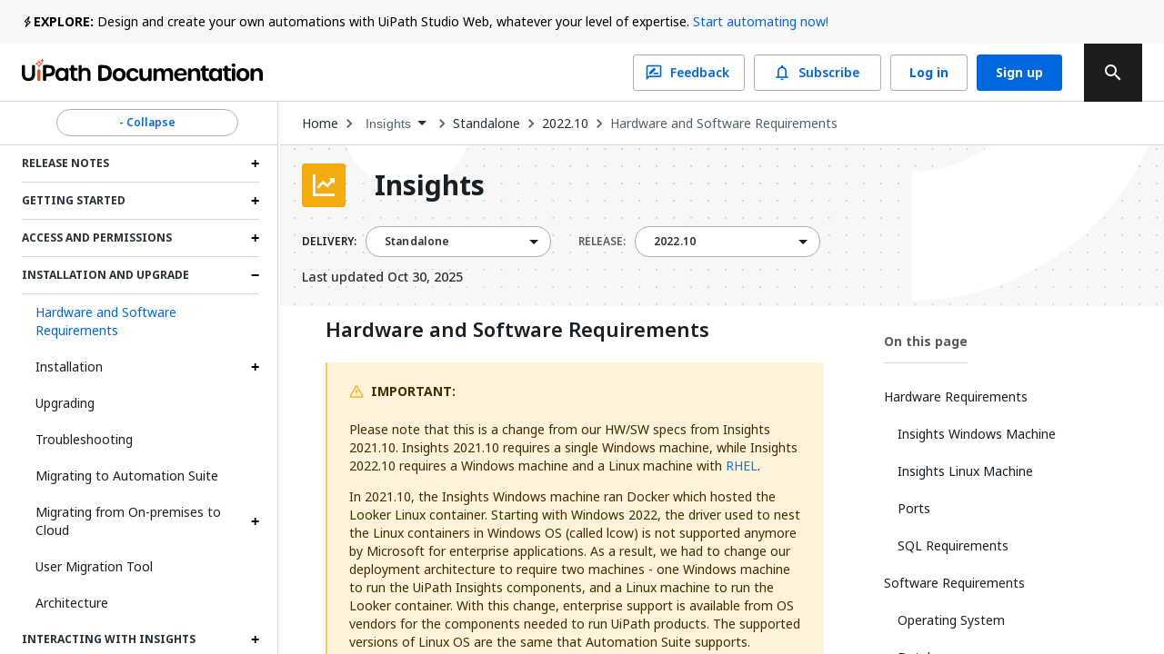

--- FILE ---
content_type: text/html; charset=utf-8
request_url: https://docs.uipath.com/insights/standalone/2022.10/user-guide/insights-hardware-and-software-requirements
body_size: 50949
content:
<!DOCTYPE html><html lang="en"><head><meta charSet="utf-8"/><title>Insights - Hardware and Software Requirements</title><meta name="viewport" content="width=device-width, initial-scale=1.0"/><link rel="canonical" href="https://docs.uipath.com/insights/standalone/2022.10/user-guide/insights-hardware-and-software-requirements"/><link rel="alternate" href="https://docs.uipath.com/insights/standalone/2022.10/user-guide/insights-hardware-and-software-requirements" hrefLang="en"/><link rel="alternate" href="https://docs.uipath.com/ja/insights/standalone/2022.10/user-guide/insights-hardware-and-software-requirements" hrefLang="ja"/><link rel="alternate" href="https://docs.uipath.com/de/insights/standalone/2022.10/user-guide/insights-hardware-and-software-requirements" hrefLang="de"/><link rel="alternate" href="https://docs.uipath.com/fr/insights/standalone/2022.10/user-guide/insights-hardware-and-software-requirements" hrefLang="fr"/><link rel="alternate" href="https://docs.uipath.com/es/insights/standalone/2022.10/user-guide/insights-hardware-and-software-requirements" hrefLang="es"/><link rel="alternate" href="https://docs.uipath.com/pt-BR/insights/standalone/2022.10/user-guide/insights-hardware-and-software-requirements" hrefLang="pt-BR"/><link rel="alternate" href="https://docs.uipath.com/zh-CN/insights/standalone/2022.10/user-guide/insights-hardware-and-software-requirements" hrefLang="zh-CN"/><meta name="next-head-count" content="11"/><meta name="description" content="The UiPath Documentation Portal - the home of all our valuable information. Find here everything you need to guide you in your automation journey in the UiPath ecosystem, from complex installation guides to quick tutorials, to practical business examples and automation best practices."/><link rel="icon" href="https://docs.uipath.com/favicon.ico"/><link rel="apple-touch-icon" href="/static/favicons/apple-touch-icon.png"/><link rel="preload" href="https://docs.uipath.com/_next/static/media/MaterialIcons-Outlined.c4976997.woff2" as="font" type="font/woff2" crossorigin="anonymous"/><link rel="preload" href="https://docs.uipath.com/_next/static/media/MaterialIcons-Regular.6cba3b43.woff" as="font" type="font/woff" crossorigin="anonymous"/><link data-next-font="size-adjust" rel="preconnect" href="/" crossorigin="anonymous"/><link rel="preload" href="https://docs.uipath.com/_next/static/css/cc292db17c476008.css" as="style"/><link rel="stylesheet" href="https://docs.uipath.com/_next/static/css/cc292db17c476008.css" data-n-g=""/><noscript data-n-css=""></noscript><script defer="" nomodule="" src="https://docs.uipath.com/_next/static/chunks/polyfills-42372ed130431b0a.js"></script><script id="apollo-portal-shell" type="module" async="" src="https://cloud.uipath.com/portal_/apollo/packages/portal-shell/3/portal-shell.esm.js" defer="" data-nscript="beforeInteractive"></script><script src="https://docs.uipath.com/_next/static/chunks/webpack-554bde55e390a37e.js" defer=""></script><script src="https://docs.uipath.com/_next/static/chunks/framework-e952fed463eb8e34.js" defer=""></script><script src="https://docs.uipath.com/_next/static/chunks/main-f0987a76c39d02d6.js" defer=""></script><script src="https://docs.uipath.com/_next/static/chunks/pages/_app-caf66eba590a1c2f.js" defer=""></script><script src="https://docs.uipath.com/_next/static/chunks/pages/%5BproductSlug%5D/%5BdeliveryOption%5D/%5BversionSlug%5D/%5BpublicationType%5D/%5BtopicSlug%5D-78c64cb3d2a901fc.js" defer=""></script><script src="https://docs.uipath.com/_next/static/docs-build-97/_buildManifest.js" defer=""></script><script src="https://docs.uipath.com/_next/static/docs-build-97/_ssgManifest.js" defer=""></script></head><body><noscript><iframe src="https://www.googletagmanager.com/ns.html?id=GTM-PLLP8P" height="0" width="0" style="display:none;visibility:hidden"></iframe></noscript><div id="__next"><script>!function(){try{var d=document.documentElement,n='data-theme',s='setAttribute';var e=localStorage.getItem('theme');if('system'===e||(!e&&true)){var t='(prefers-color-scheme: dark)',m=window.matchMedia(t);if(m.media!==t||m.matches){d.style.colorScheme = 'dark';d[s](n,'dark')}else{d.style.colorScheme = 'light';d[s](n,'light')}}else if(e){d[s](n,e|| '')}if(e==='light'||e==='dark')d.style.colorScheme=e}catch(e){}}()</script><script>
      (function() {
        try {
          const htmlElement = document.documentElement;
          const savedSideBarWidth = localStorage.getItem("SIDEBAR_WIDTH");
          const savedSideBarWidthNumber = parseInt(savedSideBarWidth);

      
          if (
            isNaN(savedSideBarWidthNumber) ||
            savedSideBarWidthNumber < 282
          ) {
            htmlElement.style.setProperty("--third-level-left-hand-sidebar-width", "282" + "px");
          } else if (savedSideBarWidthNumber > 500) {
            htmlElement.style.setProperty("--third-level-left-hand-sidebar-width", "500" + "px");
          } else  {
            htmlElement.style.setProperty("--third-level-left-hand-sidebar-width", savedSideBarWidth + "px");
          }
        } catch (e) {}
      })()
  </script><script>
         window.addEventListener("beforeunload", () => {
            document.body.classList.add("cursor-loading");
         })
    </script><script>(function() {
    const closedAnnouncementsLocalStorage = localStorage.getItem(
      "closedGlobalAnnouncementIds"
    );

    if (!closedAnnouncementsLocalStorage) {
      return;
    }

    try {
      const closedGlobalAnnouncementIds = JSON.parse(
        closedAnnouncementsLocalStorage
      );

      closedGlobalAnnouncementIds.forEach((id) => {
        document.documentElement.style.setProperty(
          "--global-announcement-visibility-" + id,
          "none"
        );
      });

      // should set entire global announcement container hidden if all announcements are hidden
      document.documentElement.style.setProperty(
        "--hide-global-announcements-container-with-count-" + closedGlobalAnnouncementIds.length,
        "none"
      );
    } catch (error) {
      // do nothing
    }
  })()</script><style data-emotion="css-global 11caiqe">*,*::after,*::before{box-sizing:border-box;}html{overflow:visible!important;--sidebar-width:attr(sidebar-width);--headerZIndex:101;}html[lang] *{--labelFontMultiplier:1;}html[lang=zh-CN] *,html[lang=ja] *{--labelFontMultiplier:1.2;}body{margin:0;padding:0!important;font-family:noto-sans,'Noto Sans JP','Noto Sans KR','Noto Sans SC','Noto Sans TC','Noto Sans',-apple-system,system-ui,BlinkMacSystemFont,'Segoe UI',Roboto,'Helvetica Neue',Arial,sans-serif;overflow:visible!important;}body.cursor-loading{cursor:wait!important;}body.cursor-loading a:hover{cursor:wait;}a{-webkit-text-decoration:none;text-decoration:none;}a:hover{-webkit-text-decoration:none;text-decoration:none;}strong{font-weight:600;font-size:14px;line-height:24px;}strong+img:not(.imagecenter){height:20px;display:inline;margin-bottom:-5px;}button{display:inline-block;border:none;background:transparent;font-size:1rem;padding:0;}button:hover{cursor:pointer;}#DocContainer{color:var(--color-foreground,#273139);}#DocContainer div,#DocContainer p,#DocContainer ul,#DocContainer li,#DocContainer ol{font-weight:400;word-break:break-word;font-size:14px;line-height:20px;color:var(--color-foreground-emp,#182027);}#DocContainer div:first-of-type:not(#AdmonitionContainer,.react-tabs__tab,.imagecenter),#DocContainer p:first-of-type:not(#AdmonitionContainer,.react-tabs__tab,.imagecenter),#DocContainer ul:first-of-type:not(#AdmonitionContainer,.react-tabs__tab,.imagecenter),#DocContainer li:first-of-type:not(#AdmonitionContainer,.react-tabs__tab,.imagecenter),#DocContainer ol:first-of-type:not(#AdmonitionContainer,.react-tabs__tab,.imagecenter){padding-top:5px;margin-top:0;}#DocContainer div code,#DocContainer p code,#DocContainer ul code,#DocContainer li code,#DocContainer ol code{font-size:13px!important;line-height:1.8!important;}#DocContainer h1{font-size:28px;font-style:700;line-height:1.16667;margin:10px 0;padding:14px 0px;}#DocContainer h2{font-weight:600;font-size:22px;line-height:22px;margin:10px 0;padding:5px 0px;}#DocContainer h3{font-weight:600;font-size:18px;line-height:20px;margin:10px 0;}#DocContainer h4{font-weight:500;font-size:16px;line-height:20px;margin:10px 0;}#DocContainer h5{font-weight:500;font-size:14px;line-height:18px;margin:5px 0;}#DocContainer h1 code,#DocContainer h2 code,#DocContainer h3 code,#DocContainer h4 code,#DocContainer h5 code{font-size:inherit!important;line-height:inherit!important;}#DocContainer ul li,#DocContainer ol li{padding:0;margin:8px 0;}#DocContainer ul li>p,#DocContainer ol li>p{margin:0;}#DocContainer ul>li{position:relative;list-style:disc;}#DocContainer a{-webkit-text-decoration:none;text-decoration:none;color:var(--color-foreground-link,#0067df);}#DocContainer a:hover{-webkit-text-decoration:underline;text-decoration:underline;}#DocContainer img{padding:0;max-width:1000px;}#DocContainer div.imagecenter{padding-bottom:20px;padding-top:20px;}#DocContainer .inline-image{height:20px;display:inline;margin-bottom:-5px;}#DocContainer .parentlink{display:none;}#DocContainer u{-webkit-text-decoration:none;text-decoration:none;}.MuiAutocomplete-popper .MuiAutocomplete-paper:empty{box-shadow:none;}#DocContainer .react-tabs{margin-bottom:20px;}#DocContainer .react-tabs li{color:black;background-color:#ebedef;border:none;border-radius:0 0 0 0;min-width:50px;padding:0px 10px 0px 10px;height:35px;line-height:35px;text-align:center;cursor:pointer;}#DocContainer .react-tabs li.react-tabs__tab--selected{background-color:#f6f8fa;}#DocContainer .react-tabs ul{background-color:#ebedef;display:-webkit-box;display:-webkit-flex;display:-ms-flexbox;display:flex;padding-top:0px;padding-bottom:0px;padding-left:0px;margin-bottom:0px;}.SideBarMenu__Tooltip{z-index:1000;width:180px;color:var(--color-background-canvas)!important;background-color:var(--color-background-inverse)!important;}.SideBarMenu__Tooltip:after{background-color:var(--color-background-inverse)!important;}.react-resizable{position:relative;}</style><style data-emotion="css 16mdhx9">.css-16mdhx9.show-loader .edz13l01{display:-webkit-box;display:-webkit-flex;display:-ms-flexbox;display:flex;}.css-16mdhx9.show-loader .edz13l00{display:none;}</style><div class="{{docsAppLayout}} css-16mdhx9 edz13l02"><style data-emotion="css 1hyfx7x">.css-1hyfx7x{display:none;}</style><style data-emotion="css b0q95b">.css-b0q95b{display:-webkit-box;display:-webkit-flex;display:-ms-flexbox;display:flex;-webkit-box-pack:center;-ms-flex-pack:center;-webkit-justify-content:center;justify-content:center;-webkit-align-items:center;-webkit-box-align:center;-ms-flex-align:center;align-items:center;padding:30px;height:60vh;display:none;}</style><div class="edz13l01 css-b0q95b e28jk7a0"><style data-emotion="css 1skhb2q">.css-1skhb2q .animated-path{stroke:#0a66d7;stroke-width:32;stroke-dasharray:672 672;stroke-dashoffset:672;-webkit-animation:dash 7s linear infinite;animation:dash 7s linear infinite;}@-webkit-keyframes dash{2.5%{stroke:#fa4b16;}25%{stroke:#fa4b16;stroke-dashoffset:-672;stroke-width:32.01;}25.01%{stroke-dashoffset:672;stroke-width:32;}37.5%{stroke:#f7b612;}50%{stroke:#f7b612;stroke-dashoffset:-672;stroke-width:32.01;}50.01%{stroke-dashoffset:672;stroke-width:32;}62.5%{stroke:#32d96e;}75%{stroke:#32d96e;stroke-dashoffset:-672;stroke-width:32.01;}75.01%{stroke-dashoffset:672;stroke-width:32;}87.5%{stroke:#0a66d7;}100%{stroke-dashoffset:-672;stroke-width:32.01;}}@keyframes dash{2.5%{stroke:#fa4b16;}25%{stroke:#fa4b16;stroke-dashoffset:-672;stroke-width:32.01;}25.01%{stroke-dashoffset:672;stroke-width:32;}37.5%{stroke:#f7b612;}50%{stroke:#f7b612;stroke-dashoffset:-672;stroke-width:32.01;}50.01%{stroke-dashoffset:672;stroke-width:32;}62.5%{stroke:#32d96e;}75%{stroke:#32d96e;stroke-dashoffset:-672;stroke-width:32.01;}75.01%{stroke-dashoffset:672;stroke-width:32;}87.5%{stroke:#0a66d7;}100%{stroke-dashoffset:-672;stroke-width:32.01;}}</style><svg class="css-1skhb2q e28jk7a1" width="100px" height="100px" viewBox="0 0 400 400" xmlns="https://www.w3.org/2000/svg"><path class="animated-path" d="M32,48H352V368" fill="none"></path><path class="animated-path" d="M368,352H48V32" fill="none"></path></svg></div><div class="css-0 edz13l00"><style data-emotion="css s92abg">.css-s92abg{display:-webkit-box;display:-webkit-flex;display:-ms-flexbox;display:flex;-webkit-flex-direction:column;-ms-flex-direction:column;flex-direction:column;height:100vh;}</style><div class="css-s92abg e135jutb0"><style data-emotion="css 1sxoe3q">.css-1sxoe3q{position:relative;width:100%;display:-webkit-box;display:-webkit-flex;display:-ms-flexbox;display:flex;-webkit-flex-direction:column;-ms-flex-direction:column;flex-direction:column;z-index:var(--headerZIndex);-webkit-flex-shrink:0;-ms-flex-negative:0;flex-shrink:0;-webkit-box-flex:0;-webkit-flex-grow:0;-ms-flex-positive:0;flex-grow:0;}@media (max-width: 1524px){.css-1sxoe3q .e10fbwke13{display:-webkit-box;display:-webkit-flex;display:-ms-flexbox;display:flex;}.css-1sxoe3q .e10fbwke11{display:-webkit-box;display:-webkit-flex;display:-ms-flexbox;display:flex;}.css-1sxoe3q .e10fbwke2{display:none;}}@media (max-width: 1124px){.css-1sxoe3q .e10fbwke8{display:none;}.css-1sxoe3q .e10fbwke7{display:-webkit-box;display:-webkit-flex;display:-ms-flexbox;display:flex;-webkit-flex-direction:column-reverse;-ms-flex-direction:column-reverse;flex-direction:column-reverse;gap:20px;}.css-1sxoe3q .e10fbwke9,.css-1sxoe3q .e10fbwke10{margin-left:0!important;}}@media (min-width: 1124px){.css-1sxoe3q .e10fbwke14{display:none;}}</style><div id="header" class="css-1sxoe3q e10fbwke15"><style data-emotion="css sqmeyc">.css-sqmeyc{position:relative;height:auto;display:var(--hide-global-announcements-container-with-count-1, flex);width:100%;background:var(--color-global-announcement-container);}</style><div data-webscrappingignore="true" class="css-sqmeyc ekfk9kx0"><style data-emotion="css 10g143l">.css-10g143l{position:relative;min-height:48px;height:auto;margin:0 auto;width:100%;background:transparent;max-width:3840px;z-index:1;padding:0 24px;}</style><div class="css-10g143l ekfk9kx1"><style data-emotion="css 1i1gbq0">.css-1i1gbq0{position:relative;display:var(--global-announcement-visibility-5zauAdcZqBg33ybzGQSfac, flex);gap:10px;height:auto;-webkit-align-items:flex-start;-webkit-box-align:flex-start;-ms-flex-align:flex-start;align-items:flex-start;margin:0;width:100%;max-width:3840px z-index:1;line-height:24px;padding:12px 0px;}.css-1i1gbq0#GlobalAnnouncementContainer{color:var(--color-global-announcement-announcement-container);}.css-1i1gbq0#GlobalAnnouncementContainer *{color:var(--color-global-announcement-announcement-container-children);}.css-1i1gbq0#GlobalAnnouncementContainer strong{line-height:16px;}</style><div id="GlobalAnnouncementContainer" class="important css-1i1gbq0 ekfk9kx2"><style data-emotion="css 1veuaiu">.css-1veuaiu{display:-webkit-box;display:-webkit-flex;display:-ms-flexbox;display:flex;width:13px;height:24px;-webkit-flex-shrink:0;-ms-flex-negative:0;flex-shrink:0;-webkit-box-flex:0;-webkit-flex-grow:0;-ms-flex-positive:0;flex-grow:0;}</style><div class="css-1veuaiu ekfk9kx3"><img alt="global announcement important icon" loading="lazy" width="24" height="24" decoding="async" data-nimg="1" style="color:transparent;max-width:100%;height:auto" srcSet="https://docs.uipath.com/_next/static/media/announcement-notification.659f5c7a.svg?w=32&amp;q=75 1x, https://docs.uipath.com/_next/static/media/announcement-notification.659f5c7a.svg?w=48&amp;q=75 2x" src="https://docs.uipath.com/_next/static/media/announcement-notification.659f5c7a.svg?w=48&amp%3Bq=75" /></div><style data-emotion="css 1m8s2ja">.css-1m8s2ja{width:100%;min-height:16px;font-size:14px;font-weight:400;line-height:24px;letter-spacing:0px;text-align:left;color:var(--color-foreground-de-emp,#526069);}@media (max-width:480px){.css-1m8s2ja{height:60px;overflow:auto;}}</style><div class="css-1m8s2ja ekfk9kx4"><style data-emotion="css 1ps1h11">.css-1ps1h11 a{color:var(--color-foreground-link,#0067df);}.css-1ps1h11 .imagecenter{overflow:auto;}</style><div class="css-1ps1h11 ecx2lgb0"><style data-emotion="css 6ec4b0">.css-6ec4b0{width:auto;font-size:14px;font-weight:700;line-height:24px;letter-spacing:0px;text-align:left;-webkit-flex-shrink:0;-ms-flex-negative:0;flex-shrink:0;-webkit-box-flex:0;-webkit-flex-grow:0;-ms-flex-positive:0;flex-grow:0;}</style><span id="severity" class="css-6ec4b0 ekfk9kx5">EXPLORE:</span> Design and create your own automations with UiPath Studio Web, whatever your level of expertise. <style data-emotion="css x15rfh">.css-x15rfh{color:var(--color-foreground-link,#0067df)!important;}</style><style data-emotion="css cfrb2w">.css-cfrb2w{color:var(--color-foreground,#273139);color:var(--color-foreground-link,#0067df)!important;}</style><a href="http://studio.uipath.com/" target="_blank" class="ekfk9kx6 smartling-no-ingest css-cfrb2w eoagr9d0">Start automating now!</a></div></div><style data-emotion="css 6cv7sd">.css-6cv7sd{display:none;cursor:pointer;width:24px;height:24px;-webkit-flex-shrink:0;-ms-flex-negative:0;flex-shrink:0;-webkit-box-flex:0;-webkit-flex-grow:0;-ms-flex-positive:0;flex-grow:0;-webkit-box-pack:end;-ms-flex-pack:end;-webkit-justify-content:flex-end;justify-content:flex-end;}@media (max-width: 480px){.css-6cv7sd{display:-webkit-box;display:-webkit-flex;display:-ms-flexbox;display:flex;}}</style><div class="css-6cv7sd ekfk9kx7"><img alt="global announcement close icon" loading="lazy" width="16" height="16" decoding="async" data-nimg="1" style="color:transparent" srcSet="https://docs.uipath.com/_next/static/media/announcement-close.620106f4.svg?w=16&amp;q=75 1x, https://docs.uipath.com/_next/static/media/announcement-close.620106f4.svg?w=32&amp;q=75 2x" src="https://docs.uipath.com/_next/static/media/announcement-close.620106f4.svg?w=32&amp%3Bq=75" /></div></div></div></div><style data-emotion="css 10cvkcw">.css-10cvkcw{display:-webkit-box;display:-webkit-flex;display:-ms-flexbox;display:flex;height:64px;background-color:var(--color-background,#ffffff);z-index:var(--headerZIndex);border-bottom:solid 1px var(--color-border-de-emp);}</style><div data-webscrappingignore="true" class="css-10cvkcw e10fbwke0"><style data-emotion="css d1r74y">.css-d1r74y{width:100%;display:-webkit-box;display:-webkit-flex;display:-ms-flexbox;display:flex;-webkit-box-pack:justify;-webkit-justify-content:space-between;justify-content:space-between;margin:0 auto;max-width:3840px;padding:0 24px;}@media (max-width:480px){.css-d1r74y{padding:0px;}}</style><div class="css-d1r74y e10fbwke1"><style data-emotion="css 1l4w6pd">.css-1l4w6pd{display:-webkit-box;display:-webkit-flex;display:-ms-flexbox;display:flex;-webkit-box-pack:center;-ms-flex-pack:center;-webkit-justify-content:center;justify-content:center;}</style><div class="css-1l4w6pd e10fbwke3"><style data-emotion="css 1ntw96x">.css-1ntw96x{padding-right:10px;margin-top:auto;margin-bottom:auto;cursor:pointer;}@media (max-width:480px){.css-1ntw96x{padding:0px;}}</style><div class="css-1ntw96x e10fbwke4"><style data-emotion="css 1j3ddez">.css-1j3ddez{color:var(--color-foreground,#273139);}</style><a href="/" class="smartling-no-ingest css-1j3ddez eoagr9d0"><img alt="Uipath Logo" loading="lazy" width="265" height="32" decoding="async" data-nimg="1" style="color:transparent" srcSet="https://docs.uipath.com/_next/static/media/uipath-doc-logo-orange-black.24ff2376.svg?w=384&amp;q=75 1x, https://docs.uipath.com/_next/static/media/uipath-doc-logo-orange-black.24ff2376.svg?w=640&amp;q=75 2x" src="https://docs.uipath.com/_next/static/media/uipath-doc-logo-orange-black.24ff2376.svg?w=640&amp%3Bq=75" /></a></div></div><style data-emotion="css 7boy05">.css-7boy05{position:relative;display:-webkit-box;display:-webkit-flex;display:-ms-flexbox;display:flex;-webkit-align-items:center;-webkit-box-align:center;-ms-flex-align:center;align-items:center;}</style><div class="css-7boy05 e10fbwke2"><div><style data-emotion="css 18tznj">.css-18tznj{z-index:calc(var(--headerZIndex) + 3);}</style><div class="css-18tznj e117n0ku0"><div class="css-0 e117n0ku3"><style data-emotion="css fahe4y">.css-fahe4y .MuiAutocomplete-root{width:500px;}</style><style data-emotion="css f5ejb5">.css-f5ejb5{border-radius:4px;background-color:var(--color-background);}.css-f5ejb5 .MuiAutocomplete-root{width:500px;}</style><div class="e117n0ku4 css-f5ejb5 e1l5wcp81"><style data-emotion="css 141q1ig">.css-141q1ig{color:var(--color-foreground);}.css-141q1ig.Mui-focused .MuiAutocomplete-clearIndicator{visibility:visible;}@media (pointer: fine){.css-141q1ig:hover .MuiAutocomplete-clearIndicator{visibility:visible;}}.css-141q1ig .MuiAutocomplete-tag{margin:3px;max-width:calc(100% - 6px);}.css-141q1ig .MuiAutocomplete-inputRoot{-webkit-box-flex-wrap:wrap;-webkit-flex-wrap:wrap;-ms-flex-wrap:wrap;flex-wrap:wrap;}.MuiAutocomplete-hasPopupIcon.css-141q1ig .MuiAutocomplete-inputRoot,.MuiAutocomplete-hasClearIcon.css-141q1ig .MuiAutocomplete-inputRoot{padding-right:30px;}.MuiAutocomplete-hasPopupIcon.MuiAutocomplete-hasClearIcon.css-141q1ig .MuiAutocomplete-inputRoot{padding-right:56px;}.css-141q1ig .MuiAutocomplete-inputRoot .MuiAutocomplete-input{width:0;min-width:30px;}.css-141q1ig .MuiInput-root{padding-bottom:1px;}.css-141q1ig .MuiInput-root .MuiInput-input{padding:4px 4px 4px 0px;}.css-141q1ig .MuiInput-root.MuiInputBase-sizeSmall .MuiInput-input{padding:2px 4px 3px 0;}.css-141q1ig .MuiOutlinedInput-root{padding:9px;}.MuiAutocomplete-hasPopupIcon.css-141q1ig .MuiOutlinedInput-root,.MuiAutocomplete-hasClearIcon.css-141q1ig .MuiOutlinedInput-root{padding-right:39px;}.MuiAutocomplete-hasPopupIcon.MuiAutocomplete-hasClearIcon.css-141q1ig .MuiOutlinedInput-root{padding-right:65px;}.css-141q1ig .MuiOutlinedInput-root .MuiAutocomplete-input{padding:7.5px 4px 7.5px 5px;}.css-141q1ig .MuiOutlinedInput-root .MuiAutocomplete-endAdornment{right:9px;}.css-141q1ig .MuiOutlinedInput-root.MuiInputBase-sizeSmall{padding-top:6px;padding-bottom:6px;padding-left:6px;}.css-141q1ig .MuiOutlinedInput-root.MuiInputBase-sizeSmall .MuiAutocomplete-input{padding:2.5px 4px 2.5px 8px;}.css-141q1ig .MuiFilledInput-root{padding-top:19px;padding-left:8px;}.MuiAutocomplete-hasPopupIcon.css-141q1ig .MuiFilledInput-root,.MuiAutocomplete-hasClearIcon.css-141q1ig .MuiFilledInput-root{padding-right:39px;}.MuiAutocomplete-hasPopupIcon.MuiAutocomplete-hasClearIcon.css-141q1ig .MuiFilledInput-root{padding-right:65px;}.css-141q1ig .MuiFilledInput-root .MuiFilledInput-input{padding:7px 4px;}.css-141q1ig .MuiFilledInput-root .MuiAutocomplete-endAdornment{right:9px;}.css-141q1ig .MuiFilledInput-root.MuiInputBase-sizeSmall{padding-bottom:1px;}.css-141q1ig .MuiFilledInput-root.MuiInputBase-sizeSmall .MuiFilledInput-input{padding:2.5px 4px;}.css-141q1ig .MuiInputBase-hiddenLabel{padding-top:8px;}.css-141q1ig .MuiFilledInput-root.MuiInputBase-hiddenLabel{padding-top:0;padding-bottom:0;}.css-141q1ig .MuiFilledInput-root.MuiInputBase-hiddenLabel .MuiAutocomplete-input{padding-top:16px;padding-bottom:17px;}.css-141q1ig .MuiFilledInput-root.MuiInputBase-hiddenLabel.MuiInputBase-sizeSmall .MuiAutocomplete-input{padding-top:8px;padding-bottom:9px;}.css-141q1ig .MuiAutocomplete-input{-webkit-box-flex:1;-webkit-flex-grow:1;-ms-flex-positive:1;flex-grow:1;text-overflow:ellipsis;opacity:1;}.css-141q1ig.Mui-disabled{color:var(--color-foreground-disable);}.css-141q1ig .MuiAutocomplete-inputRoot[class*="MuiOutlinedInput-root"]{padding-top:2.38px;padding-bottom:2px;}</style><div class="MuiAutocomplete-root sc-65d22e2d-0 psja-D css-141q1ig"><div><style data-emotion="css 1ovtcem">.css-1ovtcem.css-1ovtcem .MuiInputBase-root{padding:0 0 0 9px;}</style><style data-emotion="css 2a5qnd">.css-2a5qnd .MuiFormHelperText-contained{margin:4px 0 0 0;}.css-2a5qnd .MuiFormHelperText-contained .css-2a5qnd.css-2a5qnd:not(.Mui-error){color:var(--color-foreground-de-emp);}.css-2a5qnd.MuiFormHelperText-root .Mui-error{color:var(--color-error-text);}.css-2a5qnd .MuiInputLabel-root{-webkit-transform:none;-moz-transform:none;-ms-transform:none;transform:none;position:relative;}.css-2a5qnd .MuiInputBase-root:has(input[readonly]) .MuiInputBase-input{padding-left:0;padding-right:0;cursor:default;}.css-2a5qnd .MuiInputBase-root:has(input[readonly]) fieldset{border:0;}.css-2a5qnd.ap-omit-start-adornment-spacing .MuiInputAdornment-positionStart{margin-right:unset;}.css-2a5qnd.ap-omit-start-adornment-spacing .MuiInputBase-inputAdornedStart{padding-left:2px;}.css-2a5qnd.css-2a5qnd .MuiInputBase-root{padding:0 0 0 9px;}</style><style data-emotion="css 2mgfct">.css-2mgfct{display:-webkit-inline-box;display:-webkit-inline-flex;display:-ms-inline-flexbox;display:inline-flex;-webkit-flex-direction:column;-ms-flex-direction:column;flex-direction:column;position:relative;min-width:0;padding:0;margin:0;border:0;vertical-align:top;width:100%;}.css-2mgfct .MuiInputLabel-formControl{position:unset;-webkit-transform:none;-moz-transform:none;-ms-transform:none;transform:none;}.css-2mgfct textarea{border-color:var(--color-foreground-de-emp);border-radius:3px;padding:6px 8px;font-size:14px;font-family:noto-sans,"Noto Sans JP","Noto Sans KR","Noto Sans SC","Noto Sans TC","Noto Sans",-apple-system,system-ui,BlinkMacSystemFont,"Segoe UI",Roboto,"Helvetica Neue",Arial,sans-serif;line-height:20px;color:var(--color-foreground);background-color:var(--color-background);}.css-2mgfct textarea:hover{border-color:var(--color-foreground);}.css-2mgfct textarea:focus{outline:none;}.css-2mgfct textarea:placeholder{font-size:14px;line-height:20px;color:var(--color-foreground-light);}.css-2mgfct textarea::-webkit-input-placeholder{font-size:14px;line-height:20px;color:var(--color-foreground-light);}.css-2mgfct textarea:-moz-placeholder{font-size:14px;line-height:20px;color:var(--color-foreground-light);}.css-2mgfct textarea::-moz-placeholder{font-size:14px;line-height:20px;color:var(--color-foreground-light);}.css-2mgfct textarea:-ms-input-placeholder{font-size:14px;line-height:20px;color:var(--color-foreground-light);}.css-2mgfct .MuiFormHelperText-contained{margin:4px 0 0 0;}.css-2mgfct .MuiFormHelperText-contained .css-2mgfct.css-2mgfct:not(.Mui-error){color:var(--color-foreground-de-emp);}.css-2mgfct.MuiFormHelperText-root .Mui-error{color:var(--color-error-text);}.css-2mgfct .MuiInputLabel-root{-webkit-transform:none;-moz-transform:none;-ms-transform:none;transform:none;position:relative;}.css-2mgfct .MuiInputBase-root:has(input[readonly]) .MuiInputBase-input{padding-left:0;padding-right:0;cursor:default;}.css-2mgfct .MuiInputBase-root:has(input[readonly]) fieldset{border:0;}.css-2mgfct.ap-omit-start-adornment-spacing .MuiInputAdornment-positionStart{margin-right:unset;}.css-2mgfct.ap-omit-start-adornment-spacing .MuiInputBase-inputAdornedStart{padding-left:2px;}.css-2mgfct.css-2mgfct .MuiInputBase-root{padding:0 0 0 9px;}</style><div class="MuiFormControl-root MuiFormControl-fullWidth MuiTextField-root e1l5wcp80 css-2mgfct"><style data-emotion="css-global 1prfaxn">@-webkit-keyframes mui-auto-fill{from{display:block;}}@keyframes mui-auto-fill{from{display:block;}}@-webkit-keyframes mui-auto-fill-cancel{from{display:block;}}@keyframes mui-auto-fill-cancel{from{display:block;}}</style><style data-emotion="css 1rgyyc5">.css-1rgyyc5{font-family:noto-sans,"Noto Sans JP","Noto Sans KR","Noto Sans SC","Noto Sans TC","Noto Sans",-apple-system,system-ui,BlinkMacSystemFont,"Segoe UI",Roboto,"Helvetica Neue",Arial,sans-serif;font-weight:400;font-size:1rem;line-height:1.4375em;color:#273139;box-sizing:border-box;position:relative;cursor:text;display:-webkit-inline-box;display:-webkit-inline-flex;display:-ms-inline-flexbox;display:inline-flex;-webkit-align-items:center;-webkit-box-align:center;-ms-flex-align:center;align-items:center;width:100%;position:relative;border-radius:4px;padding-right:14px;color:var(--color-icon-default);padding-right:8px;}.css-1rgyyc5.Mui-disabled{color:#8a97a0;cursor:default;}.css-1rgyyc5.Mui-disabled{color:var(--color-foreground-disable);background-color:var(--color-background-disabled);background:var(--color-background-disabled);}.css-1rgyyc5:hover .MuiOutlinedInput-notchedOutline{border-color:#273139;}@media (hover: none){.css-1rgyyc5:hover .MuiOutlinedInput-notchedOutline{border-color:rgba(0, 0, 0, 0.23);}}.css-1rgyyc5.Mui-focused .MuiOutlinedInput-notchedOutline{border-color:#0067df;border-width:2px;}.css-1rgyyc5.Mui-error .MuiOutlinedInput-notchedOutline{border-color:#cc3d45;}.css-1rgyyc5.Mui-disabled .MuiOutlinedInput-notchedOutline{border-color:rgba(0, 0, 0, 0.26);}.css-1rgyyc5:hover:not(.Mui-focused) .MuiOutlinedInput-notchedOutline{border-color:var(--color-foreground);}.css-1rgyyc5 .MuiOutlinedInput-notchedOutline{top:0;border-color:var(--color-foreground-de-emp);}.css-1rgyyc5 .MuiOutlinedInput-notchedOutline legend span{display:none;}.css-1rgyyc5.Mui-disabled .MuiOutlinedInput-notchedOutline{border-color:var(--color-border-disabled);}.css-1rgyyc5.Mui-disabled:hover .MuiOutlinedInput-notchedOutline{border-color:var(--color-border-disabled);}.css-1rgyyc5 svg{display:block;}</style><div class="MuiInputBase-root MuiOutlinedInput-root MuiInputBase-colorPrimary MuiInputBase-fullWidth MuiInputBase-formControl MuiInputBase-adornedEnd MuiAutocomplete-inputRoot css-1rgyyc5"><style data-emotion="css 1awh6z9">.css-1awh6z9{font:inherit;letter-spacing:inherit;color:currentColor;padding:4px 0 5px;border:0;box-sizing:content-box;background:none;height:1.4375em;margin:0;-webkit-tap-highlight-color:transparent;display:block;min-width:0;width:100%;-webkit-animation-name:mui-auto-fill-cancel;animation-name:mui-auto-fill-cancel;-webkit-animation-duration:10ms;animation-duration:10ms;font-size:14px;font-family:noto-sans,"Noto Sans JP","Noto Sans KR","Noto Sans SC","Noto Sans TC","Noto Sans",-apple-system,system-ui,BlinkMacSystemFont,"Segoe UI",Roboto,"Helvetica Neue",Arial,sans-serif;padding:16.5px 14px;padding-right:0;padding-left:16px;padding-right:16px;padding-top:11.38px;padding-bottom:12px;height:16.625px;color:var(--color-foreground);font-size:14px;line-height:20px;padding-right:8px;}.css-1awh6z9::-webkit-input-placeholder{color:currentColor;opacity:0.42;-webkit-transition:opacity 200ms cubic-bezier(0.4, 0, 0.2, 1) 0ms;transition:opacity 200ms cubic-bezier(0.4, 0, 0.2, 1) 0ms;}.css-1awh6z9::-moz-placeholder{color:currentColor;opacity:0.42;-webkit-transition:opacity 200ms cubic-bezier(0.4, 0, 0.2, 1) 0ms;transition:opacity 200ms cubic-bezier(0.4, 0, 0.2, 1) 0ms;}.css-1awh6z9:-ms-input-placeholder{color:currentColor;opacity:0.42;-webkit-transition:opacity 200ms cubic-bezier(0.4, 0, 0.2, 1) 0ms;transition:opacity 200ms cubic-bezier(0.4, 0, 0.2, 1) 0ms;}.css-1awh6z9::-ms-input-placeholder{color:currentColor;opacity:0.42;-webkit-transition:opacity 200ms cubic-bezier(0.4, 0, 0.2, 1) 0ms;transition:opacity 200ms cubic-bezier(0.4, 0, 0.2, 1) 0ms;}.css-1awh6z9:focus{outline:0;}.css-1awh6z9:invalid{box-shadow:none;}.css-1awh6z9::-webkit-search-decoration{-webkit-appearance:none;}label[data-shrink=false]+.MuiInputBase-formControl .css-1awh6z9::-webkit-input-placeholder{opacity:0!important;}label[data-shrink=false]+.MuiInputBase-formControl .css-1awh6z9::-moz-placeholder{opacity:0!important;}label[data-shrink=false]+.MuiInputBase-formControl .css-1awh6z9:-ms-input-placeholder{opacity:0!important;}label[data-shrink=false]+.MuiInputBase-formControl .css-1awh6z9::-ms-input-placeholder{opacity:0!important;}label[data-shrink=false]+.MuiInputBase-formControl .css-1awh6z9:focus::-webkit-input-placeholder{opacity:0.42;}label[data-shrink=false]+.MuiInputBase-formControl .css-1awh6z9:focus::-moz-placeholder{opacity:0.42;}label[data-shrink=false]+.MuiInputBase-formControl .css-1awh6z9:focus:-ms-input-placeholder{opacity:0.42;}label[data-shrink=false]+.MuiInputBase-formControl .css-1awh6z9:focus::-ms-input-placeholder{opacity:0.42;}.css-1awh6z9.Mui-disabled{opacity:1;-webkit-text-fill-color:#8a97a0;}.css-1awh6z9:-webkit-autofill{-webkit-animation-duration:5000s;animation-duration:5000s;-webkit-animation-name:mui-auto-fill;animation-name:mui-auto-fill;}.css-1awh6z9.Mui-disabled{color:var(--color-foreground-disable);background-color:var(--color-background-disabled);background:var(--color-background-disabled);}.css-1awh6z9:-webkit-autofill{border-radius:inherit;}.css-1awh6z9::-webkit-input-placeholder{opacity:1;color:var(--color-foreground-light);}.css-1awh6z9::-moz-placeholder{opacity:1;color:var(--color-foreground-light);}.css-1awh6z9:-ms-input-placeholder{opacity:1;color:var(--color-foreground-light);}.css-1awh6z9::placeholder{opacity:1;color:var(--color-foreground-light);}.css-1awh6z9.disabled{padding-top:11.38px;padding-bottom:12px;padding-left:16px;padding-right:16px;}.css-1awh6z9.css-1awh6z9.MuiAutocomplete-input{padding-top:9.5px;padding-bottom:9.5px;height:16.625px;}.css-1awh6z9.css-1awh6z9.MuiSelect-select{padding-top:10px;padding-bottom:10px;padding-left:16px;min-height:20px;}</style><input aria-invalid="false" autoComplete="off" id=":R19lal6n96:" placeholder="Search the docs" type="text" class="MuiInputBase-input MuiOutlinedInput-input MuiInputBase-inputAdornedEnd MuiAutocomplete-input MuiAutocomplete-inputFocused css-1awh6z9" aria-autocomplete="list" aria-expanded="false" autoCapitalize="none" spellcheck="false" role="combobox" value=""/><style data-emotion="css 1t9b3fm">.css-1t9b3fm{width:40px;border:0;border-radius:4px;min-width:40px;max-width:40px;min-height:40px;max-height:40px;}.css-1t9b3fm.css-1t9b3fm:hover{border:0;}.css-1t9b3fm.css-1t9b3fm:focus-visible{border:0;}</style><style data-emotion="css 12ukf1s">.css-12ukf1s{font-family:noto-sans,"Noto Sans JP","Noto Sans KR","Noto Sans SC","Noto Sans TC","Noto Sans",-apple-system,system-ui,BlinkMacSystemFont,"Segoe UI",Roboto,"Helvetica Neue",Arial,sans-serif;font-weight:500;font-size:0.875rem;line-height:1.75;text-transform:uppercase;min-width:64px;padding:6px 16px;border-radius:4px;-webkit-transition:background-color 250ms cubic-bezier(0.4, 0, 0.2, 1) 0ms,box-shadow 250ms cubic-bezier(0.4, 0, 0.2, 1) 0ms,border-color 250ms cubic-bezier(0.4, 0, 0.2, 1) 0ms,color 250ms cubic-bezier(0.4, 0, 0.2, 1) 0ms;transition:background-color 250ms cubic-bezier(0.4, 0, 0.2, 1) 0ms,box-shadow 250ms cubic-bezier(0.4, 0, 0.2, 1) 0ms,border-color 250ms cubic-bezier(0.4, 0, 0.2, 1) 0ms,color 250ms cubic-bezier(0.4, 0, 0.2, 1) 0ms;color:#ffffff;background-color:#0067df;box-shadow:0px 3px 1px -2px rgba(0,0,0,0.2),0px 2px 2px 0px rgba(0,0,0,0.14),0px 1px 5px 0px rgba(0,0,0,0.12);height:40px;border-radius:3px;box-shadow:none;font-style:normal;font-weight:600;font-size:14px;padding:6px 16px;line-height:20px;text-transform:none;border:1px solid var(--color-primary);background-color:var(--color-primary);color:var(--color-foreground-inverse);width:40px;border:0;border-radius:4px;min-width:40px;max-width:40px;min-height:40px;max-height:40px;}.css-12ukf1s:hover{-webkit-text-decoration:none;text-decoration:none;background-color:#00489d;box-shadow:0px 2px 4px -1px rgba(0,0,0,0.2),0px 4px 5px 0px rgba(0,0,0,0.14),0px 1px 10px 0px rgba(0,0,0,0.12);}@media (hover: none){.css-12ukf1s:hover{background-color:#0067df;}}.css-12ukf1s:active{box-shadow:0px 5px 5px -3px rgba(0,0,0,0.2),0px 8px 10px 1px rgba(0,0,0,0.14),0px 3px 14px 2px rgba(0,0,0,0.12);}.css-12ukf1s.Mui-focusVisible{box-shadow:0px 3px 5px -1px rgba(0,0,0,0.2),0px 6px 10px 0px rgba(0,0,0,0.14),0px 1px 18px 0px rgba(0,0,0,0.12);}.css-12ukf1s.Mui-disabled{color:rgba(0, 0, 0, 0.26);box-shadow:none;background-color:rgba(0, 0, 0, 0.12);}.css-12ukf1s.warning{border:1px solid var(--color-warn);background-color:var(--color-warn);color:var(--color-foreground-inverse);}.css-12ukf1s.warning.MuiButton-containedSecondary{color:var(--color-foreground-inverse);}.css-12ukf1s.warning.css-12ukf1s.warning:hover{background-color:var(--color-warn-darker);border:1px solid var(--color-warn-darker);color:var(--color-foreground-inverse);box-shadow:none;}.css-12ukf1s.warning.css-12ukf1s.warning:focus{box-shadow:none;border:1px solid var(--color-warn-darker);background-color:var(--color-warn-darker);color:var(--color-foreground-inverse);}.css-12ukf1s.warning.css-12ukf1s.warning:disabled{background-color:var(--color-background-disabled);color:var(--color-foreground-disabled);border:1px solid var(--color-background-disabled);}.css-12ukf1s.MuiButton-containedSecondary{color:var(--color-foreground-inverse);}.css-12ukf1s.css-12ukf1s:hover{background-color:var(--color-primary-hover);border:1px solid var(--color-primary-hover);color:var(--color-foreground-inverse);box-shadow:none;}.css-12ukf1s.css-12ukf1s:focus{box-shadow:none;border:1px solid var(--color-primary-focused);color:var(--color-foreground-inverse);}.css-12ukf1s.css-12ukf1s:disabled{background-color:var(--color-background-disabled);color:var(--color-foreground-disable);border:1px solid var(--color-background-disabled);}.css-12ukf1s.css-12ukf1s:focus-visible{background-color:var(--color-primary-focused);}.css-12ukf1s.css-12ukf1s:active{background-color:var(--color-primary-focused);}.css-12ukf1s.css-12ukf1s:hover{border:0;}.css-12ukf1s.css-12ukf1s:focus-visible{border:0;}</style><style data-emotion="css 175cevr">.css-175cevr{display:-webkit-inline-box;display:-webkit-inline-flex;display:-ms-inline-flexbox;display:inline-flex;-webkit-align-items:center;-webkit-box-align:center;-ms-flex-align:center;align-items:center;-webkit-box-pack:center;-ms-flex-pack:center;-webkit-justify-content:center;justify-content:center;position:relative;box-sizing:border-box;-webkit-tap-highlight-color:transparent;background-color:transparent;outline:0;border:0;margin:0;border-radius:0;padding:0;cursor:pointer;-webkit-user-select:none;-moz-user-select:none;-ms-user-select:none;user-select:none;vertical-align:middle;-moz-appearance:none;-webkit-appearance:none;-webkit-text-decoration:none;text-decoration:none;color:inherit;font-family:noto-sans,"Noto Sans JP","Noto Sans KR","Noto Sans SC","Noto Sans TC","Noto Sans",-apple-system,system-ui,BlinkMacSystemFont,"Segoe UI",Roboto,"Helvetica Neue",Arial,sans-serif;font-weight:500;font-size:0.875rem;line-height:1.75;text-transform:uppercase;min-width:64px;padding:6px 16px;border-radius:4px;-webkit-transition:background-color 250ms cubic-bezier(0.4, 0, 0.2, 1) 0ms,box-shadow 250ms cubic-bezier(0.4, 0, 0.2, 1) 0ms,border-color 250ms cubic-bezier(0.4, 0, 0.2, 1) 0ms,color 250ms cubic-bezier(0.4, 0, 0.2, 1) 0ms;transition:background-color 250ms cubic-bezier(0.4, 0, 0.2, 1) 0ms,box-shadow 250ms cubic-bezier(0.4, 0, 0.2, 1) 0ms,border-color 250ms cubic-bezier(0.4, 0, 0.2, 1) 0ms,color 250ms cubic-bezier(0.4, 0, 0.2, 1) 0ms;color:#ffffff;background-color:#0067df;box-shadow:0px 3px 1px -2px rgba(0,0,0,0.2),0px 2px 2px 0px rgba(0,0,0,0.14),0px 1px 5px 0px rgba(0,0,0,0.12);height:40px;border-radius:3px;box-shadow:none;font-style:normal;font-weight:600;font-size:14px;padding:6px 16px;line-height:20px;text-transform:none;border:1px solid var(--color-primary);background-color:var(--color-primary);color:var(--color-foreground-inverse);width:40px;border:0;border-radius:4px;min-width:40px;max-width:40px;min-height:40px;max-height:40px;}.css-175cevr::-moz-focus-inner{border-style:none;}.css-175cevr.Mui-disabled{pointer-events:none;cursor:default;}@media print{.css-175cevr{-webkit-print-color-adjust:exact;color-adjust:exact;}}.css-175cevr:focus-visible{outline:revert;background-color:var(--color-icon-button-focus);}.css-175cevr:active{background-color:var(--color-icon-button-pressed);}.css-175cevr:hover{background-color:var(--color-icon-button-hover);}.css-175cevr:hover{-webkit-text-decoration:none;text-decoration:none;background-color:#00489d;box-shadow:0px 2px 4px -1px rgba(0,0,0,0.2),0px 4px 5px 0px rgba(0,0,0,0.14),0px 1px 10px 0px rgba(0,0,0,0.12);}@media (hover: none){.css-175cevr:hover{background-color:#0067df;}}.css-175cevr:active{box-shadow:0px 5px 5px -3px rgba(0,0,0,0.2),0px 8px 10px 1px rgba(0,0,0,0.14),0px 3px 14px 2px rgba(0,0,0,0.12);}.css-175cevr.Mui-focusVisible{box-shadow:0px 3px 5px -1px rgba(0,0,0,0.2),0px 6px 10px 0px rgba(0,0,0,0.14),0px 1px 18px 0px rgba(0,0,0,0.12);}.css-175cevr.Mui-disabled{color:rgba(0, 0, 0, 0.26);box-shadow:none;background-color:rgba(0, 0, 0, 0.12);}.css-175cevr.warning{border:1px solid var(--color-warn);background-color:var(--color-warn);color:var(--color-foreground-inverse);}.css-175cevr.warning.MuiButton-containedSecondary{color:var(--color-foreground-inverse);}.css-175cevr.warning.css-175cevr.warning:hover{background-color:var(--color-warn-darker);border:1px solid var(--color-warn-darker);color:var(--color-foreground-inverse);box-shadow:none;}.css-175cevr.warning.css-175cevr.warning:focus{box-shadow:none;border:1px solid var(--color-warn-darker);background-color:var(--color-warn-darker);color:var(--color-foreground-inverse);}.css-175cevr.warning.css-175cevr.warning:disabled{background-color:var(--color-background-disabled);color:var(--color-foreground-disabled);border:1px solid var(--color-background-disabled);}.css-175cevr.MuiButton-containedSecondary{color:var(--color-foreground-inverse);}.css-175cevr.css-175cevr:hover{background-color:var(--color-primary-hover);border:1px solid var(--color-primary-hover);color:var(--color-foreground-inverse);box-shadow:none;}.css-175cevr.css-175cevr:focus{box-shadow:none;border:1px solid var(--color-primary-focused);color:var(--color-foreground-inverse);}.css-175cevr.css-175cevr:disabled{background-color:var(--color-background-disabled);color:var(--color-foreground-disable);border:1px solid var(--color-background-disabled);}.css-175cevr.css-175cevr:focus-visible{background-color:var(--color-primary-focused);}.css-175cevr.css-175cevr:active{background-color:var(--color-primary-focused);}.css-175cevr.css-175cevr:hover{border:0;}.css-175cevr.css-175cevr:focus-visible{border:0;}</style><button class="MuiButtonBase-root MuiButton-root MuiButton-contained MuiButton-containedPrimary MuiButton-sizeMedium MuiButton-containedSizeMedium MuiButton-root MuiButton-contained MuiButton-containedPrimary MuiButton-sizeMedium MuiButton-containedSizeMedium e117n0ku2 css-175cevr" tabindex="0" type="button"><style data-emotion="css 15375wz">.css-15375wz{-webkit-user-select:none;-moz-user-select:none;-ms-user-select:none;user-select:none;width:1em;height:1em;overflow:hidden;display:inline-block;text-align:center;-webkit-flex-shrink:0;-ms-flex-negative:0;flex-shrink:0;font-size:1.25rem;}</style><span class="material-icons notranslate MuiIcon-root MuiIcon-fontSizeSmall   css-15375wz" aria-hidden="true">search</span><style data-emotion="css 1ljan1l">.css-1ljan1l.css-1ljan1l{clip:rect(0 0 0 0);-webkit-clip-path:inset(50%);clip-path:inset(50%);height:1px;overflow:hidden;position:absolute;white-space:nowrap;width:1px;left:0;top:0;margin:0;}</style><span style="border:0;clip:rect(0 0 0 0);height:1px;margin:-1px;overflow:hidden;padding:0;position:absolute;white-space:nowrap;width:1px" class="css-1ljan1l e1sez5xo0">Search</span></button><style data-emotion="css 19w1uun">.css-19w1uun{border-color:rgba(0, 0, 0, 0.23);}</style><style data-emotion="css igs3ac">.css-igs3ac{text-align:left;position:absolute;bottom:0;right:0;top:-5px;left:0;margin:0;padding:0 8px;pointer-events:none;border-radius:inherit;border-style:solid;border-width:1px;overflow:hidden;min-width:0%;border-color:rgba(0, 0, 0, 0.23);}</style><fieldset aria-hidden="true" class="MuiOutlinedInput-notchedOutline css-igs3ac"><style data-emotion="css ihdtdm">.css-ihdtdm{float:unset;width:auto;overflow:hidden;padding:0;line-height:11px;-webkit-transition:width 150ms cubic-bezier(0.0, 0, 0.2, 1) 0ms;transition:width 150ms cubic-bezier(0.0, 0, 0.2, 1) 0ms;}</style><legend class="css-ihdtdm"><span class="notranslate">​</span></legend></fieldset></div></div></div></div></div></div></div></div></div><style data-emotion="css 70qvj9">.css-70qvj9{display:-webkit-box;display:-webkit-flex;display:-ms-flexbox;display:flex;-webkit-align-items:center;-webkit-box-align:center;-ms-flex-align:center;align-items:center;}</style><div class="css-70qvj9 e10fbwke5"><style data-emotion="css mdbbsh">.css-mdbbsh{display:-webkit-box;display:-webkit-flex;display:-ms-flexbox;display:flex;margin:auto 0;}</style><div class="css-mdbbsh e10fbwke8"><style data-emotion="css lvyu5j">.css-lvyu5j{margin-right:10px;}</style><style data-emotion="css 21u7k4">.css-21u7k4{font-family:noto-sans,"Noto Sans JP","Noto Sans KR","Noto Sans SC","Noto Sans TC","Noto Sans",-apple-system,system-ui,BlinkMacSystemFont,"Segoe UI",Roboto,"Helvetica Neue",Arial,sans-serif;font-weight:500;font-size:0.875rem;line-height:1.75;text-transform:uppercase;min-width:64px;padding:5px 15px;border-radius:4px;-webkit-transition:background-color 250ms cubic-bezier(0.4, 0, 0.2, 1) 0ms,box-shadow 250ms cubic-bezier(0.4, 0, 0.2, 1) 0ms,border-color 250ms cubic-bezier(0.4, 0, 0.2, 1) 0ms,color 250ms cubic-bezier(0.4, 0, 0.2, 1) 0ms;transition:background-color 250ms cubic-bezier(0.4, 0, 0.2, 1) 0ms,box-shadow 250ms cubic-bezier(0.4, 0, 0.2, 1) 0ms,border-color 250ms cubic-bezier(0.4, 0, 0.2, 1) 0ms,color 250ms cubic-bezier(0.4, 0, 0.2, 1) 0ms;border:1px solid rgba(0, 103, 223, 0.5);color:#0067df;height:40px;border-radius:3px;box-shadow:none;font-style:normal;font-weight:600;font-size:14px;padding:6px 16px;line-height:20px;text-transform:none;border:1px solid var(--color-border-de-emp);background:var(--color-background);color:var(--color-primary);margin-right:10px;}.css-21u7k4:hover{-webkit-text-decoration:none;text-decoration:none;background-color:rgba(0, 103, 223, 0.04);border:1px solid #0067df;}@media (hover: none){.css-21u7k4:hover{background-color:transparent;}}.css-21u7k4.Mui-disabled{color:rgba(0, 0, 0, 0.26);border:1px solid rgba(0, 0, 0, 0.12);}.css-21u7k4.warning{border:1px solid var(--color-warn);background-color:var(--color-warn);color:var(--color-foreground-inverse);}.css-21u7k4.warning.MuiButton-containedSecondary{color:var(--color-foreground-inverse);}.css-21u7k4.warning.css-21u7k4.warning:hover{background-color:var(--color-warn-darker);border:1px solid var(--color-warn-darker);color:var(--color-foreground-inverse);box-shadow:none;}.css-21u7k4.warning.css-21u7k4.warning:focus{box-shadow:none;border:1px solid var(--color-warn-darker);background-color:var(--color-warn-darker);color:var(--color-foreground-inverse);}.css-21u7k4.warning.css-21u7k4.warning:disabled{background-color:var(--color-background-disabled);color:var(--color-foreground-disabled);border:1px solid var(--color-background-disabled);}.css-21u7k4.css-21u7k4{border-color:var(--color-border);}.css-21u7k4.css-21u7k4:hover{background-color:var(--color-secondary-focused);}.css-21u7k4.css-21u7k4:focus{background-color:var(--color-secondary-focused);}.css-21u7k4.css-21u7k4:disabled{background-color:var(--color-background-disabled);color:var(--color-foreground-disable);}.css-21u7k4.css-21u7k4:focus-visible{background-color:var(--color-secondary-focused);}.css-21u7k4.css-21u7k4:active{background-color:var(--color-secondary-pressed);}</style><style data-emotion="css 1r1zwx0">.css-1r1zwx0{display:-webkit-inline-box;display:-webkit-inline-flex;display:-ms-inline-flexbox;display:inline-flex;-webkit-align-items:center;-webkit-box-align:center;-ms-flex-align:center;align-items:center;-webkit-box-pack:center;-ms-flex-pack:center;-webkit-justify-content:center;justify-content:center;position:relative;box-sizing:border-box;-webkit-tap-highlight-color:transparent;background-color:transparent;outline:0;border:0;margin:0;border-radius:0;padding:0;cursor:pointer;-webkit-user-select:none;-moz-user-select:none;-ms-user-select:none;user-select:none;vertical-align:middle;-moz-appearance:none;-webkit-appearance:none;-webkit-text-decoration:none;text-decoration:none;color:inherit;font-family:noto-sans,"Noto Sans JP","Noto Sans KR","Noto Sans SC","Noto Sans TC","Noto Sans",-apple-system,system-ui,BlinkMacSystemFont,"Segoe UI",Roboto,"Helvetica Neue",Arial,sans-serif;font-weight:500;font-size:0.875rem;line-height:1.75;text-transform:uppercase;min-width:64px;padding:5px 15px;border-radius:4px;-webkit-transition:background-color 250ms cubic-bezier(0.4, 0, 0.2, 1) 0ms,box-shadow 250ms cubic-bezier(0.4, 0, 0.2, 1) 0ms,border-color 250ms cubic-bezier(0.4, 0, 0.2, 1) 0ms,color 250ms cubic-bezier(0.4, 0, 0.2, 1) 0ms;transition:background-color 250ms cubic-bezier(0.4, 0, 0.2, 1) 0ms,box-shadow 250ms cubic-bezier(0.4, 0, 0.2, 1) 0ms,border-color 250ms cubic-bezier(0.4, 0, 0.2, 1) 0ms,color 250ms cubic-bezier(0.4, 0, 0.2, 1) 0ms;border:1px solid rgba(0, 103, 223, 0.5);color:#0067df;height:40px;border-radius:3px;box-shadow:none;font-style:normal;font-weight:600;font-size:14px;padding:6px 16px;line-height:20px;text-transform:none;border:1px solid var(--color-border-de-emp);background:var(--color-background);color:var(--color-primary);margin-right:10px;}.css-1r1zwx0::-moz-focus-inner{border-style:none;}.css-1r1zwx0.Mui-disabled{pointer-events:none;cursor:default;}@media print{.css-1r1zwx0{-webkit-print-color-adjust:exact;color-adjust:exact;}}.css-1r1zwx0:focus-visible{outline:revert;background-color:var(--color-icon-button-focus);}.css-1r1zwx0:active{background-color:var(--color-icon-button-pressed);}.css-1r1zwx0:hover{background-color:var(--color-icon-button-hover);}.css-1r1zwx0:hover{-webkit-text-decoration:none;text-decoration:none;background-color:rgba(0, 103, 223, 0.04);border:1px solid #0067df;}@media (hover: none){.css-1r1zwx0:hover{background-color:transparent;}}.css-1r1zwx0.Mui-disabled{color:rgba(0, 0, 0, 0.26);border:1px solid rgba(0, 0, 0, 0.12);}.css-1r1zwx0.warning{border:1px solid var(--color-warn);background-color:var(--color-warn);color:var(--color-foreground-inverse);}.css-1r1zwx0.warning.MuiButton-containedSecondary{color:var(--color-foreground-inverse);}.css-1r1zwx0.warning.css-1r1zwx0.warning:hover{background-color:var(--color-warn-darker);border:1px solid var(--color-warn-darker);color:var(--color-foreground-inverse);box-shadow:none;}.css-1r1zwx0.warning.css-1r1zwx0.warning:focus{box-shadow:none;border:1px solid var(--color-warn-darker);background-color:var(--color-warn-darker);color:var(--color-foreground-inverse);}.css-1r1zwx0.warning.css-1r1zwx0.warning:disabled{background-color:var(--color-background-disabled);color:var(--color-foreground-disabled);border:1px solid var(--color-background-disabled);}.css-1r1zwx0.css-1r1zwx0{border-color:var(--color-border);}.css-1r1zwx0.css-1r1zwx0:hover{background-color:var(--color-secondary-focused);}.css-1r1zwx0.css-1r1zwx0:focus{background-color:var(--color-secondary-focused);}.css-1r1zwx0.css-1r1zwx0:disabled{background-color:var(--color-background-disabled);color:var(--color-foreground-disable);}.css-1r1zwx0.css-1r1zwx0:focus-visible{background-color:var(--color-secondary-focused);}.css-1r1zwx0.css-1r1zwx0:active{background-color:var(--color-secondary-pressed);}</style><button class="MuiButtonBase-root MuiButton-root MuiButton-outlined MuiButton-outlinedPrimary MuiButton-sizeMedium MuiButton-outlinedSizeMedium MuiButton-root MuiButton-outlined MuiButton-outlinedPrimary MuiButton-sizeMedium MuiButton-outlinedSizeMedium e11tufol0 css-1r1zwx0" tabindex="0" type="button"><style data-emotion="css 1dojg35">.css-1dojg35{display:inherit;margin-right:8px;margin-left:-4px;font-size:16px;line-height:16px;}.css-1dojg35>*:nth-of-type(1){font-size:20px;}.css-1dojg35 img{width:16px;height:16px;}.css-1dojg35 svg{width:16px;}</style><span class="MuiButton-startIcon MuiButton-iconSizeMedium css-1dojg35"><style data-emotion="css 1jgtvd5">.css-1jgtvd5{-webkit-user-select:none;-moz-user-select:none;-ms-user-select:none;user-select:none;width:1em;height:1em;overflow:hidden;display:inline-block;text-align:center;-webkit-flex-shrink:0;-ms-flex-negative:0;flex-shrink:0;font-size:1.5rem;}</style><span class="material-icons notranslate MuiIcon-root MuiIcon-fontSizeMedium material-icons-outlined  css-1jgtvd5" aria-hidden="true">rate_review</span></span>Feedback</button><style data-emotion="css 1t7edjb">.css-1t7edjb{display:-webkit-box;display:-webkit-flex;display:-ms-flexbox;display:flex;position:relative;-webkit-box-pack:right;-ms-flex-pack:right;-webkit-justify-content:right;justify-content:right;z-index:calc(var(--headerZIndex) + 1);min-width:140px;}</style><div class="css-1t7edjb e13mr0980" id="subscribe-form"><style data-emotion="css 1pcj2gd">.css-1pcj2gd.css-1pcj2gd{padding:6px 20px;-webkit-box-flex:1;-webkit-flex-grow:1;-ms-flex-positive:1;flex-grow:1;}</style><style data-emotion="css frv86v">.css-frv86v{font-family:noto-sans,"Noto Sans JP","Noto Sans KR","Noto Sans SC","Noto Sans TC","Noto Sans",-apple-system,system-ui,BlinkMacSystemFont,"Segoe UI",Roboto,"Helvetica Neue",Arial,sans-serif;font-weight:500;font-size:0.875rem;line-height:1.75;text-transform:uppercase;min-width:64px;padding:5px 15px;border-radius:4px;-webkit-transition:background-color 250ms cubic-bezier(0.4, 0, 0.2, 1) 0ms,box-shadow 250ms cubic-bezier(0.4, 0, 0.2, 1) 0ms,border-color 250ms cubic-bezier(0.4, 0, 0.2, 1) 0ms,color 250ms cubic-bezier(0.4, 0, 0.2, 1) 0ms;transition:background-color 250ms cubic-bezier(0.4, 0, 0.2, 1) 0ms,box-shadow 250ms cubic-bezier(0.4, 0, 0.2, 1) 0ms,border-color 250ms cubic-bezier(0.4, 0, 0.2, 1) 0ms,color 250ms cubic-bezier(0.4, 0, 0.2, 1) 0ms;border:1px solid rgba(0, 103, 223, 0.5);color:#0067df;height:40px;border-radius:3px;box-shadow:none;font-style:normal;font-weight:600;font-size:14px;padding:6px 16px;line-height:20px;text-transform:none;border:1px solid var(--color-border-de-emp);background:var(--color-background);color:var(--color-primary);}.css-frv86v:hover{-webkit-text-decoration:none;text-decoration:none;background-color:rgba(0, 103, 223, 0.04);border:1px solid #0067df;}@media (hover: none){.css-frv86v:hover{background-color:transparent;}}.css-frv86v.Mui-disabled{color:rgba(0, 0, 0, 0.26);border:1px solid rgba(0, 0, 0, 0.12);}.css-frv86v.warning{border:1px solid var(--color-warn);background-color:var(--color-warn);color:var(--color-foreground-inverse);}.css-frv86v.warning.MuiButton-containedSecondary{color:var(--color-foreground-inverse);}.css-frv86v.warning.css-frv86v.warning:hover{background-color:var(--color-warn-darker);border:1px solid var(--color-warn-darker);color:var(--color-foreground-inverse);box-shadow:none;}.css-frv86v.warning.css-frv86v.warning:focus{box-shadow:none;border:1px solid var(--color-warn-darker);background-color:var(--color-warn-darker);color:var(--color-foreground-inverse);}.css-frv86v.warning.css-frv86v.warning:disabled{background-color:var(--color-background-disabled);color:var(--color-foreground-disabled);border:1px solid var(--color-background-disabled);}.css-frv86v.css-frv86v{border-color:var(--color-border);}.css-frv86v.css-frv86v:hover{background-color:var(--color-secondary-focused);}.css-frv86v.css-frv86v:focus{background-color:var(--color-secondary-focused);}.css-frv86v.css-frv86v:disabled{background-color:var(--color-background-disabled);color:var(--color-foreground-disable);}.css-frv86v.css-frv86v:focus-visible{background-color:var(--color-secondary-focused);}.css-frv86v.css-frv86v:active{background-color:var(--color-secondary-pressed);}.css-frv86v.css-frv86v{padding:6px 20px;-webkit-box-flex:1;-webkit-flex-grow:1;-ms-flex-positive:1;flex-grow:1;}</style><style data-emotion="css 2wvqig">.css-2wvqig{display:-webkit-inline-box;display:-webkit-inline-flex;display:-ms-inline-flexbox;display:inline-flex;-webkit-align-items:center;-webkit-box-align:center;-ms-flex-align:center;align-items:center;-webkit-box-pack:center;-ms-flex-pack:center;-webkit-justify-content:center;justify-content:center;position:relative;box-sizing:border-box;-webkit-tap-highlight-color:transparent;background-color:transparent;outline:0;border:0;margin:0;border-radius:0;padding:0;cursor:pointer;-webkit-user-select:none;-moz-user-select:none;-ms-user-select:none;user-select:none;vertical-align:middle;-moz-appearance:none;-webkit-appearance:none;-webkit-text-decoration:none;text-decoration:none;color:inherit;font-family:noto-sans,"Noto Sans JP","Noto Sans KR","Noto Sans SC","Noto Sans TC","Noto Sans",-apple-system,system-ui,BlinkMacSystemFont,"Segoe UI",Roboto,"Helvetica Neue",Arial,sans-serif;font-weight:500;font-size:0.875rem;line-height:1.75;text-transform:uppercase;min-width:64px;padding:5px 15px;border-radius:4px;-webkit-transition:background-color 250ms cubic-bezier(0.4, 0, 0.2, 1) 0ms,box-shadow 250ms cubic-bezier(0.4, 0, 0.2, 1) 0ms,border-color 250ms cubic-bezier(0.4, 0, 0.2, 1) 0ms,color 250ms cubic-bezier(0.4, 0, 0.2, 1) 0ms;transition:background-color 250ms cubic-bezier(0.4, 0, 0.2, 1) 0ms,box-shadow 250ms cubic-bezier(0.4, 0, 0.2, 1) 0ms,border-color 250ms cubic-bezier(0.4, 0, 0.2, 1) 0ms,color 250ms cubic-bezier(0.4, 0, 0.2, 1) 0ms;border:1px solid rgba(0, 103, 223, 0.5);color:#0067df;height:40px;border-radius:3px;box-shadow:none;font-style:normal;font-weight:600;font-size:14px;padding:6px 16px;line-height:20px;text-transform:none;border:1px solid var(--color-border-de-emp);background:var(--color-background);color:var(--color-primary);}.css-2wvqig::-moz-focus-inner{border-style:none;}.css-2wvqig.Mui-disabled{pointer-events:none;cursor:default;}@media print{.css-2wvqig{-webkit-print-color-adjust:exact;color-adjust:exact;}}.css-2wvqig:focus-visible{outline:revert;background-color:var(--color-icon-button-focus);}.css-2wvqig:active{background-color:var(--color-icon-button-pressed);}.css-2wvqig:hover{background-color:var(--color-icon-button-hover);}.css-2wvqig:hover{-webkit-text-decoration:none;text-decoration:none;background-color:rgba(0, 103, 223, 0.04);border:1px solid #0067df;}@media (hover: none){.css-2wvqig:hover{background-color:transparent;}}.css-2wvqig.Mui-disabled{color:rgba(0, 0, 0, 0.26);border:1px solid rgba(0, 0, 0, 0.12);}.css-2wvqig.warning{border:1px solid var(--color-warn);background-color:var(--color-warn);color:var(--color-foreground-inverse);}.css-2wvqig.warning.MuiButton-containedSecondary{color:var(--color-foreground-inverse);}.css-2wvqig.warning.css-2wvqig.warning:hover{background-color:var(--color-warn-darker);border:1px solid var(--color-warn-darker);color:var(--color-foreground-inverse);box-shadow:none;}.css-2wvqig.warning.css-2wvqig.warning:focus{box-shadow:none;border:1px solid var(--color-warn-darker);background-color:var(--color-warn-darker);color:var(--color-foreground-inverse);}.css-2wvqig.warning.css-2wvqig.warning:disabled{background-color:var(--color-background-disabled);color:var(--color-foreground-disabled);border:1px solid var(--color-background-disabled);}.css-2wvqig.css-2wvqig{border-color:var(--color-border);}.css-2wvqig.css-2wvqig:hover{background-color:var(--color-secondary-focused);}.css-2wvqig.css-2wvqig:focus{background-color:var(--color-secondary-focused);}.css-2wvqig.css-2wvqig:disabled{background-color:var(--color-background-disabled);color:var(--color-foreground-disable);}.css-2wvqig.css-2wvqig:focus-visible{background-color:var(--color-secondary-focused);}.css-2wvqig.css-2wvqig:active{background-color:var(--color-secondary-pressed);}.css-2wvqig.css-2wvqig{padding:6px 20px;-webkit-box-flex:1;-webkit-flex-grow:1;-ms-flex-positive:1;flex-grow:1;}</style><button class="MuiButtonBase-root MuiButton-root MuiButton-outlined MuiButton-outlinedPrimary MuiButton-sizeMedium MuiButton-outlinedSizeMedium MuiButton-root MuiButton-outlined MuiButton-outlinedPrimary MuiButton-sizeMedium MuiButton-outlinedSizeMedium e13mr0981 css-2wvqig" tabindex="0" type="button" aria-expanded="false"><span class="MuiButton-startIcon MuiButton-iconSizeMedium css-1dojg35"><span class="material-icons notranslate MuiIcon-root MuiIcon-fontSizeMedium material-icons-outlined  css-1jgtvd5" aria-hidden="true">notifications</span></span>Subscribe</button></div><style data-emotion="css 3pmdo5">.css-3pmdo5.css-3pmdo5.css-3pmdo5{font-weight:700;padding:6px 20px!important;margin-left:10px;}</style><style data-emotion="css 3qbviv">.css-3qbviv{font-family:noto-sans,"Noto Sans JP","Noto Sans KR","Noto Sans SC","Noto Sans TC","Noto Sans",-apple-system,system-ui,BlinkMacSystemFont,"Segoe UI",Roboto,"Helvetica Neue",Arial,sans-serif;font-weight:500;font-size:0.875rem;line-height:1.75;text-transform:uppercase;min-width:64px;padding:5px 15px;border-radius:4px;-webkit-transition:background-color 250ms cubic-bezier(0.4, 0, 0.2, 1) 0ms,box-shadow 250ms cubic-bezier(0.4, 0, 0.2, 1) 0ms,border-color 250ms cubic-bezier(0.4, 0, 0.2, 1) 0ms,color 250ms cubic-bezier(0.4, 0, 0.2, 1) 0ms;transition:background-color 250ms cubic-bezier(0.4, 0, 0.2, 1) 0ms,box-shadow 250ms cubic-bezier(0.4, 0, 0.2, 1) 0ms,border-color 250ms cubic-bezier(0.4, 0, 0.2, 1) 0ms,color 250ms cubic-bezier(0.4, 0, 0.2, 1) 0ms;border:1px solid rgba(0, 103, 223, 0.5);color:#0067df;height:40px;border-radius:3px;box-shadow:none;font-style:normal;font-weight:600;font-size:14px;padding:6px 16px;line-height:20px;text-transform:none;border:1px solid var(--color-border-de-emp);background:var(--color-background);color:var(--color-primary);}.css-3qbviv:hover{-webkit-text-decoration:none;text-decoration:none;background-color:rgba(0, 103, 223, 0.04);border:1px solid #0067df;}@media (hover: none){.css-3qbviv:hover{background-color:transparent;}}.css-3qbviv.Mui-disabled{color:rgba(0, 0, 0, 0.26);border:1px solid rgba(0, 0, 0, 0.12);}.css-3qbviv.warning{border:1px solid var(--color-warn);background-color:var(--color-warn);color:var(--color-foreground-inverse);}.css-3qbviv.warning.MuiButton-containedSecondary{color:var(--color-foreground-inverse);}.css-3qbviv.warning.css-3qbviv.warning:hover{background-color:var(--color-warn-darker);border:1px solid var(--color-warn-darker);color:var(--color-foreground-inverse);box-shadow:none;}.css-3qbviv.warning.css-3qbviv.warning:focus{box-shadow:none;border:1px solid var(--color-warn-darker);background-color:var(--color-warn-darker);color:var(--color-foreground-inverse);}.css-3qbviv.warning.css-3qbviv.warning:disabled{background-color:var(--color-background-disabled);color:var(--color-foreground-disabled);border:1px solid var(--color-background-disabled);}.css-3qbviv.css-3qbviv{border-color:var(--color-border);}.css-3qbviv.css-3qbviv:hover{background-color:var(--color-secondary-focused);}.css-3qbviv.css-3qbviv:focus{background-color:var(--color-secondary-focused);}.css-3qbviv.css-3qbviv:disabled{background-color:var(--color-background-disabled);color:var(--color-foreground-disable);}.css-3qbviv.css-3qbviv:focus-visible{background-color:var(--color-secondary-focused);}.css-3qbviv.css-3qbviv:active{background-color:var(--color-secondary-pressed);}.css-3qbviv.css-3qbviv.css-3qbviv{font-weight:700;padding:6px 20px!important;margin-left:10px;}</style><style data-emotion="css uf2xsx">.css-uf2xsx{display:-webkit-inline-box;display:-webkit-inline-flex;display:-ms-inline-flexbox;display:inline-flex;-webkit-align-items:center;-webkit-box-align:center;-ms-flex-align:center;align-items:center;-webkit-box-pack:center;-ms-flex-pack:center;-webkit-justify-content:center;justify-content:center;position:relative;box-sizing:border-box;-webkit-tap-highlight-color:transparent;background-color:transparent;outline:0;border:0;margin:0;border-radius:0;padding:0;cursor:pointer;-webkit-user-select:none;-moz-user-select:none;-ms-user-select:none;user-select:none;vertical-align:middle;-moz-appearance:none;-webkit-appearance:none;-webkit-text-decoration:none;text-decoration:none;color:inherit;font-family:noto-sans,"Noto Sans JP","Noto Sans KR","Noto Sans SC","Noto Sans TC","Noto Sans",-apple-system,system-ui,BlinkMacSystemFont,"Segoe UI",Roboto,"Helvetica Neue",Arial,sans-serif;font-weight:500;font-size:0.875rem;line-height:1.75;text-transform:uppercase;min-width:64px;padding:5px 15px;border-radius:4px;-webkit-transition:background-color 250ms cubic-bezier(0.4, 0, 0.2, 1) 0ms,box-shadow 250ms cubic-bezier(0.4, 0, 0.2, 1) 0ms,border-color 250ms cubic-bezier(0.4, 0, 0.2, 1) 0ms,color 250ms cubic-bezier(0.4, 0, 0.2, 1) 0ms;transition:background-color 250ms cubic-bezier(0.4, 0, 0.2, 1) 0ms,box-shadow 250ms cubic-bezier(0.4, 0, 0.2, 1) 0ms,border-color 250ms cubic-bezier(0.4, 0, 0.2, 1) 0ms,color 250ms cubic-bezier(0.4, 0, 0.2, 1) 0ms;border:1px solid rgba(0, 103, 223, 0.5);color:#0067df;height:40px;border-radius:3px;box-shadow:none;font-style:normal;font-weight:600;font-size:14px;padding:6px 16px;line-height:20px;text-transform:none;border:1px solid var(--color-border-de-emp);background:var(--color-background);color:var(--color-primary);}.css-uf2xsx::-moz-focus-inner{border-style:none;}.css-uf2xsx.Mui-disabled{pointer-events:none;cursor:default;}@media print{.css-uf2xsx{-webkit-print-color-adjust:exact;color-adjust:exact;}}.css-uf2xsx:focus-visible{outline:revert;background-color:var(--color-icon-button-focus);}.css-uf2xsx:active{background-color:var(--color-icon-button-pressed);}.css-uf2xsx:hover{background-color:var(--color-icon-button-hover);}.css-uf2xsx:hover{-webkit-text-decoration:none;text-decoration:none;background-color:rgba(0, 103, 223, 0.04);border:1px solid #0067df;}@media (hover: none){.css-uf2xsx:hover{background-color:transparent;}}.css-uf2xsx.Mui-disabled{color:rgba(0, 0, 0, 0.26);border:1px solid rgba(0, 0, 0, 0.12);}.css-uf2xsx.warning{border:1px solid var(--color-warn);background-color:var(--color-warn);color:var(--color-foreground-inverse);}.css-uf2xsx.warning.MuiButton-containedSecondary{color:var(--color-foreground-inverse);}.css-uf2xsx.warning.css-uf2xsx.warning:hover{background-color:var(--color-warn-darker);border:1px solid var(--color-warn-darker);color:var(--color-foreground-inverse);box-shadow:none;}.css-uf2xsx.warning.css-uf2xsx.warning:focus{box-shadow:none;border:1px solid var(--color-warn-darker);background-color:var(--color-warn-darker);color:var(--color-foreground-inverse);}.css-uf2xsx.warning.css-uf2xsx.warning:disabled{background-color:var(--color-background-disabled);color:var(--color-foreground-disabled);border:1px solid var(--color-background-disabled);}.css-uf2xsx.css-uf2xsx{border-color:var(--color-border);}.css-uf2xsx.css-uf2xsx:hover{background-color:var(--color-secondary-focused);}.css-uf2xsx.css-uf2xsx:focus{background-color:var(--color-secondary-focused);}.css-uf2xsx.css-uf2xsx:disabled{background-color:var(--color-background-disabled);color:var(--color-foreground-disable);}.css-uf2xsx.css-uf2xsx:focus-visible{background-color:var(--color-secondary-focused);}.css-uf2xsx.css-uf2xsx:active{background-color:var(--color-secondary-pressed);}.css-uf2xsx.css-uf2xsx.css-uf2xsx{font-weight:700;padding:6px 20px!important;margin-left:10px;}</style><button class="MuiButtonBase-root MuiButton-root MuiButton-outlined MuiButton-outlinedPrimary MuiButton-sizeMedium MuiButton-outlinedSizeMedium MuiButton-root MuiButton-outlined MuiButton-outlinedPrimary MuiButton-sizeMedium MuiButton-outlinedSizeMedium e10fbwke10 css-uf2xsx" tabindex="0" type="button">Log in</button><style data-emotion="css euro9">.css-euro9{font-family:noto-sans,"Noto Sans JP","Noto Sans KR","Noto Sans SC","Noto Sans TC","Noto Sans",-apple-system,system-ui,BlinkMacSystemFont,"Segoe UI",Roboto,"Helvetica Neue",Arial,sans-serif;font-weight:500;font-size:0.875rem;line-height:1.75;text-transform:uppercase;min-width:64px;padding:6px 16px;border-radius:4px;-webkit-transition:background-color 250ms cubic-bezier(0.4, 0, 0.2, 1) 0ms,box-shadow 250ms cubic-bezier(0.4, 0, 0.2, 1) 0ms,border-color 250ms cubic-bezier(0.4, 0, 0.2, 1) 0ms,color 250ms cubic-bezier(0.4, 0, 0.2, 1) 0ms;transition:background-color 250ms cubic-bezier(0.4, 0, 0.2, 1) 0ms,box-shadow 250ms cubic-bezier(0.4, 0, 0.2, 1) 0ms,border-color 250ms cubic-bezier(0.4, 0, 0.2, 1) 0ms,color 250ms cubic-bezier(0.4, 0, 0.2, 1) 0ms;color:#ffffff;background-color:#0067df;box-shadow:0px 3px 1px -2px rgba(0,0,0,0.2),0px 2px 2px 0px rgba(0,0,0,0.14),0px 1px 5px 0px rgba(0,0,0,0.12);height:40px;border-radius:3px;box-shadow:none;font-style:normal;font-weight:600;font-size:14px;padding:6px 16px;line-height:20px;text-transform:none;border:1px solid var(--color-primary);background-color:var(--color-primary);color:var(--color-foreground-inverse);}.css-euro9:hover{-webkit-text-decoration:none;text-decoration:none;background-color:#00489d;box-shadow:0px 2px 4px -1px rgba(0,0,0,0.2),0px 4px 5px 0px rgba(0,0,0,0.14),0px 1px 10px 0px rgba(0,0,0,0.12);}@media (hover: none){.css-euro9:hover{background-color:#0067df;}}.css-euro9:active{box-shadow:0px 5px 5px -3px rgba(0,0,0,0.2),0px 8px 10px 1px rgba(0,0,0,0.14),0px 3px 14px 2px rgba(0,0,0,0.12);}.css-euro9.Mui-focusVisible{box-shadow:0px 3px 5px -1px rgba(0,0,0,0.2),0px 6px 10px 0px rgba(0,0,0,0.14),0px 1px 18px 0px rgba(0,0,0,0.12);}.css-euro9.Mui-disabled{color:rgba(0, 0, 0, 0.26);box-shadow:none;background-color:rgba(0, 0, 0, 0.12);}.css-euro9.warning{border:1px solid var(--color-warn);background-color:var(--color-warn);color:var(--color-foreground-inverse);}.css-euro9.warning.MuiButton-containedSecondary{color:var(--color-foreground-inverse);}.css-euro9.warning.css-euro9.warning:hover{background-color:var(--color-warn-darker);border:1px solid var(--color-warn-darker);color:var(--color-foreground-inverse);box-shadow:none;}.css-euro9.warning.css-euro9.warning:focus{box-shadow:none;border:1px solid var(--color-warn-darker);background-color:var(--color-warn-darker);color:var(--color-foreground-inverse);}.css-euro9.warning.css-euro9.warning:disabled{background-color:var(--color-background-disabled);color:var(--color-foreground-disabled);border:1px solid var(--color-background-disabled);}.css-euro9.MuiButton-containedSecondary{color:var(--color-foreground-inverse);}.css-euro9.css-euro9:hover{background-color:var(--color-primary-hover);border:1px solid var(--color-primary-hover);color:var(--color-foreground-inverse);box-shadow:none;}.css-euro9.css-euro9:focus{box-shadow:none;border:1px solid var(--color-primary-focused);color:var(--color-foreground-inverse);}.css-euro9.css-euro9:disabled{background-color:var(--color-background-disabled);color:var(--color-foreground-disable);border:1px solid var(--color-background-disabled);}.css-euro9.css-euro9:focus-visible{background-color:var(--color-primary-focused);}.css-euro9.css-euro9:active{background-color:var(--color-primary-focused);}.css-euro9.css-euro9.css-euro9{font-weight:700;padding:6px 20px!important;margin-left:10px;}</style><style data-emotion="css 17bf7vh">.css-17bf7vh{display:-webkit-inline-box;display:-webkit-inline-flex;display:-ms-inline-flexbox;display:inline-flex;-webkit-align-items:center;-webkit-box-align:center;-ms-flex-align:center;align-items:center;-webkit-box-pack:center;-ms-flex-pack:center;-webkit-justify-content:center;justify-content:center;position:relative;box-sizing:border-box;-webkit-tap-highlight-color:transparent;background-color:transparent;outline:0;border:0;margin:0;border-radius:0;padding:0;cursor:pointer;-webkit-user-select:none;-moz-user-select:none;-ms-user-select:none;user-select:none;vertical-align:middle;-moz-appearance:none;-webkit-appearance:none;-webkit-text-decoration:none;text-decoration:none;color:inherit;font-family:noto-sans,"Noto Sans JP","Noto Sans KR","Noto Sans SC","Noto Sans TC","Noto Sans",-apple-system,system-ui,BlinkMacSystemFont,"Segoe UI",Roboto,"Helvetica Neue",Arial,sans-serif;font-weight:500;font-size:0.875rem;line-height:1.75;text-transform:uppercase;min-width:64px;padding:6px 16px;border-radius:4px;-webkit-transition:background-color 250ms cubic-bezier(0.4, 0, 0.2, 1) 0ms,box-shadow 250ms cubic-bezier(0.4, 0, 0.2, 1) 0ms,border-color 250ms cubic-bezier(0.4, 0, 0.2, 1) 0ms,color 250ms cubic-bezier(0.4, 0, 0.2, 1) 0ms;transition:background-color 250ms cubic-bezier(0.4, 0, 0.2, 1) 0ms,box-shadow 250ms cubic-bezier(0.4, 0, 0.2, 1) 0ms,border-color 250ms cubic-bezier(0.4, 0, 0.2, 1) 0ms,color 250ms cubic-bezier(0.4, 0, 0.2, 1) 0ms;color:#ffffff;background-color:#0067df;box-shadow:0px 3px 1px -2px rgba(0,0,0,0.2),0px 2px 2px 0px rgba(0,0,0,0.14),0px 1px 5px 0px rgba(0,0,0,0.12);height:40px;border-radius:3px;box-shadow:none;font-style:normal;font-weight:600;font-size:14px;padding:6px 16px;line-height:20px;text-transform:none;border:1px solid var(--color-primary);background-color:var(--color-primary);color:var(--color-foreground-inverse);}.css-17bf7vh::-moz-focus-inner{border-style:none;}.css-17bf7vh.Mui-disabled{pointer-events:none;cursor:default;}@media print{.css-17bf7vh{-webkit-print-color-adjust:exact;color-adjust:exact;}}.css-17bf7vh:focus-visible{outline:revert;background-color:var(--color-icon-button-focus);}.css-17bf7vh:active{background-color:var(--color-icon-button-pressed);}.css-17bf7vh:hover{background-color:var(--color-icon-button-hover);}.css-17bf7vh:hover{-webkit-text-decoration:none;text-decoration:none;background-color:#00489d;box-shadow:0px 2px 4px -1px rgba(0,0,0,0.2),0px 4px 5px 0px rgba(0,0,0,0.14),0px 1px 10px 0px rgba(0,0,0,0.12);}@media (hover: none){.css-17bf7vh:hover{background-color:#0067df;}}.css-17bf7vh:active{box-shadow:0px 5px 5px -3px rgba(0,0,0,0.2),0px 8px 10px 1px rgba(0,0,0,0.14),0px 3px 14px 2px rgba(0,0,0,0.12);}.css-17bf7vh.Mui-focusVisible{box-shadow:0px 3px 5px -1px rgba(0,0,0,0.2),0px 6px 10px 0px rgba(0,0,0,0.14),0px 1px 18px 0px rgba(0,0,0,0.12);}.css-17bf7vh.Mui-disabled{color:rgba(0, 0, 0, 0.26);box-shadow:none;background-color:rgba(0, 0, 0, 0.12);}.css-17bf7vh.warning{border:1px solid var(--color-warn);background-color:var(--color-warn);color:var(--color-foreground-inverse);}.css-17bf7vh.warning.MuiButton-containedSecondary{color:var(--color-foreground-inverse);}.css-17bf7vh.warning.css-17bf7vh.warning:hover{background-color:var(--color-warn-darker);border:1px solid var(--color-warn-darker);color:var(--color-foreground-inverse);box-shadow:none;}.css-17bf7vh.warning.css-17bf7vh.warning:focus{box-shadow:none;border:1px solid var(--color-warn-darker);background-color:var(--color-warn-darker);color:var(--color-foreground-inverse);}.css-17bf7vh.warning.css-17bf7vh.warning:disabled{background-color:var(--color-background-disabled);color:var(--color-foreground-disabled);border:1px solid var(--color-background-disabled);}.css-17bf7vh.MuiButton-containedSecondary{color:var(--color-foreground-inverse);}.css-17bf7vh.css-17bf7vh:hover{background-color:var(--color-primary-hover);border:1px solid var(--color-primary-hover);color:var(--color-foreground-inverse);box-shadow:none;}.css-17bf7vh.css-17bf7vh:focus{box-shadow:none;border:1px solid var(--color-primary-focused);color:var(--color-foreground-inverse);}.css-17bf7vh.css-17bf7vh:disabled{background-color:var(--color-background-disabled);color:var(--color-foreground-disable);border:1px solid var(--color-background-disabled);}.css-17bf7vh.css-17bf7vh:focus-visible{background-color:var(--color-primary-focused);}.css-17bf7vh.css-17bf7vh:active{background-color:var(--color-primary-focused);}.css-17bf7vh.css-17bf7vh.css-17bf7vh{font-weight:700;padding:6px 20px!important;margin-left:10px;}</style><a class="MuiButtonBase-root MuiButton-root MuiButton-contained MuiButton-containedPrimary MuiButton-sizeMedium MuiButton-containedSizeMedium MuiButton-root MuiButton-contained MuiButton-containedPrimary MuiButton-sizeMedium MuiButton-containedSizeMedium e10fbwke9 css-17bf7vh" tabindex="0" href="https://cloud.uipath.com/portal_/register?subscriptionPlan=community">Sign up</a></div><style data-emotion="css 1wamad9">.css-1wamad9 span{display:block;width:33px;height:4px;border-radius:3px;margin-bottom:5px;background-color:var(--color-background-inverse, #182027);}</style><button class="e10fbwke14 css-1wamad9 e1t1upc00"><span></span><span></span><span></span></button><style data-emotion="css 1092nk6">.css-1092nk6{display:none;-webkit-box-pack:center;-ms-flex-pack:center;-webkit-justify-content:center;justify-content:center;-webkit-align-items:center;-webkit-box-align:center;-ms-flex-align:center;align-items:center;width:64px;height:64px;margin-left:24px;background:var(--color-search-button-background);}@media (max-width:480px){.css-1092nk6{margin-left:0px;}}</style><button aria-label="search" class="css-1092nk6 e10fbwke11"><style data-emotion="css 1ehjdat">.css-1ehjdat{color:var(--color-foreground-inverse);}</style><style data-emotion="css 1phl9r">.css-1phl9r{-webkit-user-select:none;-moz-user-select:none;-ms-user-select:none;user-select:none;width:1em;height:1em;overflow:hidden;display:inline-block;text-align:center;-webkit-flex-shrink:0;-ms-flex-negative:0;flex-shrink:0;font-size:1.5rem;color:var(--color-foreground-inverse);}</style><span class="material-icons notranslate MuiIcon-root MuiIcon-fontSizeMedium  e10fbwke12 css-1phl9r" aria-hidden="true">search</span></button></div></div></div><style data-emotion="css 79elbk">.css-79elbk{position:relative;}</style><div class="css-79elbk e10fbwke6"></div></div><style data-emotion="css 1elkz5y">.css-1elkz5y{display:-webkit-box;display:-webkit-flex;display:-ms-flexbox;display:flex;-webkit-flex-direction:column;-ms-flex-direction:column;flex-direction:column;-webkit-flex:1;-ms-flex:1;flex:1;position:relative;width:100%;overflow:auto;}</style><div id="public-main" class="css-1elkz5y e135jutb1"><style data-emotion="css 1rr4qq7">.css-1rr4qq7{-webkit-flex:1;-ms-flex:1;flex:1;}</style><div class="css-1rr4qq7 e135jutb2"><style data-emotion="css lofs7h">.css-lofs7h{width:100%;height:100%;margin:auto;display:-webkit-box;display:-webkit-flex;display:-ms-flexbox;display:flex;-webkit-flex-direction:column;-ms-flex-direction:column;flex-direction:column;}</style><div class="app-container css-lofs7h e1ny34980"><style data-emotion="css 1uyax3v">.css-1uyax3v{position:relative;display:-webkit-box;display:-webkit-flex;display:-ms-flexbox;display:flex;background-color:var(--color-background);-webkit-flex-direction:column;-ms-flex-direction:column;flex-direction:column;height:100%;-webkit-box-flex:1;-webkit-flex-grow:1;-ms-flex-positive:1;flex-grow:1;}</style><div class="main-container css-1uyax3v e1cx53sk0"><style data-emotion="css 1ejltis">.css-1ejltis{position:absolute;top:0;width:100%;height:100%;display:none;z-index:1000;overscroll-behavior:none;background-color:var(--color-background);-webkit-align-items:center;-webkit-box-align:center;-ms-flex-align:center;align-items:center;}</style><div class="client-loader-container css-1ejltis e117trfg0"><style data-emotion="css 15vhvrm">.css-15vhvrm{display:-webkit-box;display:-webkit-flex;display:-ms-flexbox;display:flex;-webkit-box-pack:center;-ms-flex-pack:center;-webkit-justify-content:center;justify-content:center;-webkit-align-items:center;-webkit-box-align:center;-ms-flex-align:center;align-items:center;padding:30px;height:60vh;}</style><div class=" css-15vhvrm e28jk7a0"><svg class="css-1skhb2q e28jk7a1" width="100px" height="100px" viewBox="0 0 400 400" xmlns="https://www.w3.org/2000/svg"><path class="animated-path" d="M32,48H352V368" fill="none"></path><path class="animated-path" d="M368,352H48V32" fill="none"></path></svg></div></div><div><div data-webscrappingelement="docs_uipath_product" class="css-1hyfx7x e1ie0vsw0">insights</div><div data-webscrappingelement="docs_uipath_version" class="css-1hyfx7x e1ie0vsw0">2022.10</div><div data-webscrappingelement="docs_uipath_is_latest_on_prem_version" class="css-1hyfx7x e1ie0vsw0">false</div><style data-emotion="css 1kfjthq">.css-1kfjthq{width:100%;max-width:3840px;margin:0 auto;padding-left:24px;}.css-1kfjthq .react-draggable{-webkit-transform:translateX(0px)!important;-moz-transform:translateX(0px)!important;-ms-transform:translateX(0px)!important;transform:translateX(0px)!important;width:20px;cursor:col-resize;border-left:solid 2px var(--color-background, #ffffff);}.css-1kfjthq .react-draggable:hover{z-index:30;border-left:solid 2px var(--color-primary-pressed, #0067df);}.css-1kfjthq .on-drag{border-left:solid 2px var(--color-primary-pressed, #0067df);}@media (max-width: 1024px){.css-1kfjthq{padding-left:0px;}}</style><div id="content-layout" class="css-1kfjthq emss8121"><style data-emotion="css jwnoce">.css-jwnoce{display:-webkit-box;display:-webkit-flex;display:-ms-flexbox;display:flex;position:relative;}@media (max-width: 1024px){.css-jwnoce{-webkit-flex-direction:column-reverse;-ms-flex-direction:column-reverse;flex-direction:column-reverse;}}</style><div class="css-jwnoce emss8122"><style data-emotion="css 1i41utw">.css-1i41utw{width:var(--third-level-left-hand-sidebar-width);}.css-1i41utw ul,.css-1i41utw li,.css-1i41utw a,.css-1i41utw span,.css-1i41utw div{word-break:break-word;}.css-1i41utw ul{list-style-type:none;padding:0;}.css-1i41utw li{padding-bottom:0px;}@media (max-width: 1024px){.css-1i41utw{display:none;width:100%;padding-left:24px;height:auto;}}</style><div class="css-1i41utw eyumack0"><style data-emotion="css uzjm7s">.css-uzjm7s{position:-webkit-sticky;position:sticky;top:0;display:-webkit-box;display:-webkit-flex;display:-ms-flexbox;display:flex;padding-bottom:9px;padding-right:5px;padding-top:8px;z-index:31;background-color:var(--color-background,#ffffff);width:calc(100% + 24px);border-bottom:solid 1px var(--color-border-de-emp,#a4b1b8);border-right:solid 1px var(--color-border-de-emp,#a4b1b8);margin-left:-24px;padding-left:24px;}</style><div id="ExpandButtonContainer" class="css-uzjm7s eyumack12"><style data-emotion="css 13mupvd">.css-13mupvd{min-width:200px;font-size:12px;text-align:left;padding:0px 5px;border-radius:24px;-webkit-transition:background-color 0.3s ease;transition:background-color 0.3s ease;height:30px;margin-left:auto;margin:auto;}</style><style data-emotion="css 14cchm0">.css-14cchm0{font-family:noto-sans,"Noto Sans JP","Noto Sans KR","Noto Sans SC","Noto Sans TC","Noto Sans",-apple-system,system-ui,BlinkMacSystemFont,"Segoe UI",Roboto,"Helvetica Neue",Arial,sans-serif;font-weight:500;font-size:0.875rem;line-height:1.75;text-transform:uppercase;min-width:64px;padding:5px 15px;border-radius:4px;-webkit-transition:background-color 250ms cubic-bezier(0.4, 0, 0.2, 1) 0ms,box-shadow 250ms cubic-bezier(0.4, 0, 0.2, 1) 0ms,border-color 250ms cubic-bezier(0.4, 0, 0.2, 1) 0ms,color 250ms cubic-bezier(0.4, 0, 0.2, 1) 0ms;transition:background-color 250ms cubic-bezier(0.4, 0, 0.2, 1) 0ms,box-shadow 250ms cubic-bezier(0.4, 0, 0.2, 1) 0ms,border-color 250ms cubic-bezier(0.4, 0, 0.2, 1) 0ms,color 250ms cubic-bezier(0.4, 0, 0.2, 1) 0ms;border:1px solid rgba(0, 103, 223, 0.5);color:#0067df;height:40px;border-radius:3px;box-shadow:none;font-style:normal;font-weight:600;font-size:14px;padding:6px 16px;line-height:20px;text-transform:none;border:1px solid var(--color-border-de-emp);background:var(--color-background);color:var(--color-primary);min-width:200px;font-size:12px;text-align:left;padding:0px 5px;border-radius:24px;-webkit-transition:background-color 0.3s ease;transition:background-color 0.3s ease;height:30px;margin-left:auto;margin:auto;}.css-14cchm0:hover{-webkit-text-decoration:none;text-decoration:none;background-color:rgba(0, 103, 223, 0.04);border:1px solid #0067df;}@media (hover: none){.css-14cchm0:hover{background-color:transparent;}}.css-14cchm0.Mui-disabled{color:rgba(0, 0, 0, 0.26);border:1px solid rgba(0, 0, 0, 0.12);}.css-14cchm0.warning{border:1px solid var(--color-warn);background-color:var(--color-warn);color:var(--color-foreground-inverse);}.css-14cchm0.warning.MuiButton-containedSecondary{color:var(--color-foreground-inverse);}.css-14cchm0.warning.css-14cchm0.warning:hover{background-color:var(--color-warn-darker);border:1px solid var(--color-warn-darker);color:var(--color-foreground-inverse);box-shadow:none;}.css-14cchm0.warning.css-14cchm0.warning:focus{box-shadow:none;border:1px solid var(--color-warn-darker);background-color:var(--color-warn-darker);color:var(--color-foreground-inverse);}.css-14cchm0.warning.css-14cchm0.warning:disabled{background-color:var(--color-background-disabled);color:var(--color-foreground-disabled);border:1px solid var(--color-background-disabled);}.css-14cchm0.css-14cchm0{border-color:var(--color-border);}.css-14cchm0.css-14cchm0:hover{background-color:var(--color-secondary-focused);}.css-14cchm0.css-14cchm0:focus{background-color:var(--color-secondary-focused);}.css-14cchm0.css-14cchm0:disabled{background-color:var(--color-background-disabled);color:var(--color-foreground-disable);}.css-14cchm0.css-14cchm0:focus-visible{background-color:var(--color-secondary-focused);}.css-14cchm0.css-14cchm0:active{background-color:var(--color-secondary-pressed);}</style><style data-emotion="css ohliqe">.css-ohliqe{display:-webkit-inline-box;display:-webkit-inline-flex;display:-ms-inline-flexbox;display:inline-flex;-webkit-align-items:center;-webkit-box-align:center;-ms-flex-align:center;align-items:center;-webkit-box-pack:center;-ms-flex-pack:center;-webkit-justify-content:center;justify-content:center;position:relative;box-sizing:border-box;-webkit-tap-highlight-color:transparent;background-color:transparent;outline:0;border:0;margin:0;border-radius:0;padding:0;cursor:pointer;-webkit-user-select:none;-moz-user-select:none;-ms-user-select:none;user-select:none;vertical-align:middle;-moz-appearance:none;-webkit-appearance:none;-webkit-text-decoration:none;text-decoration:none;color:inherit;font-family:noto-sans,"Noto Sans JP","Noto Sans KR","Noto Sans SC","Noto Sans TC","Noto Sans",-apple-system,system-ui,BlinkMacSystemFont,"Segoe UI",Roboto,"Helvetica Neue",Arial,sans-serif;font-weight:500;font-size:0.875rem;line-height:1.75;text-transform:uppercase;min-width:64px;padding:5px 15px;border-radius:4px;-webkit-transition:background-color 250ms cubic-bezier(0.4, 0, 0.2, 1) 0ms,box-shadow 250ms cubic-bezier(0.4, 0, 0.2, 1) 0ms,border-color 250ms cubic-bezier(0.4, 0, 0.2, 1) 0ms,color 250ms cubic-bezier(0.4, 0, 0.2, 1) 0ms;transition:background-color 250ms cubic-bezier(0.4, 0, 0.2, 1) 0ms,box-shadow 250ms cubic-bezier(0.4, 0, 0.2, 1) 0ms,border-color 250ms cubic-bezier(0.4, 0, 0.2, 1) 0ms,color 250ms cubic-bezier(0.4, 0, 0.2, 1) 0ms;border:1px solid rgba(0, 103, 223, 0.5);color:#0067df;height:40px;border-radius:3px;box-shadow:none;font-style:normal;font-weight:600;font-size:14px;padding:6px 16px;line-height:20px;text-transform:none;border:1px solid var(--color-border-de-emp);background:var(--color-background);color:var(--color-primary);min-width:200px;font-size:12px;text-align:left;padding:0px 5px;border-radius:24px;-webkit-transition:background-color 0.3s ease;transition:background-color 0.3s ease;height:30px;margin-left:auto;margin:auto;}.css-ohliqe::-moz-focus-inner{border-style:none;}.css-ohliqe.Mui-disabled{pointer-events:none;cursor:default;}@media print{.css-ohliqe{-webkit-print-color-adjust:exact;color-adjust:exact;}}.css-ohliqe:focus-visible{outline:revert;background-color:var(--color-icon-button-focus);}.css-ohliqe:active{background-color:var(--color-icon-button-pressed);}.css-ohliqe:hover{background-color:var(--color-icon-button-hover);}.css-ohliqe:hover{-webkit-text-decoration:none;text-decoration:none;background-color:rgba(0, 103, 223, 0.04);border:1px solid #0067df;}@media (hover: none){.css-ohliqe:hover{background-color:transparent;}}.css-ohliqe.Mui-disabled{color:rgba(0, 0, 0, 0.26);border:1px solid rgba(0, 0, 0, 0.12);}.css-ohliqe.warning{border:1px solid var(--color-warn);background-color:var(--color-warn);color:var(--color-foreground-inverse);}.css-ohliqe.warning.MuiButton-containedSecondary{color:var(--color-foreground-inverse);}.css-ohliqe.warning.css-ohliqe.warning:hover{background-color:var(--color-warn-darker);border:1px solid var(--color-warn-darker);color:var(--color-foreground-inverse);box-shadow:none;}.css-ohliqe.warning.css-ohliqe.warning:focus{box-shadow:none;border:1px solid var(--color-warn-darker);background-color:var(--color-warn-darker);color:var(--color-foreground-inverse);}.css-ohliqe.warning.css-ohliqe.warning:disabled{background-color:var(--color-background-disabled);color:var(--color-foreground-disabled);border:1px solid var(--color-background-disabled);}.css-ohliqe.css-ohliqe{border-color:var(--color-border);}.css-ohliqe.css-ohliqe:hover{background-color:var(--color-secondary-focused);}.css-ohliqe.css-ohliqe:focus{background-color:var(--color-secondary-focused);}.css-ohliqe.css-ohliqe:disabled{background-color:var(--color-background-disabled);color:var(--color-foreground-disable);}.css-ohliqe.css-ohliqe:focus-visible{background-color:var(--color-secondary-focused);}.css-ohliqe.css-ohliqe:active{background-color:var(--color-secondary-pressed);}</style><button class="MuiButtonBase-root MuiButton-root MuiButton-outlined MuiButton-outlinedPrimary MuiButton-sizeMedium MuiButton-outlinedSizeMedium MuiButton-root MuiButton-outlined MuiButton-outlinedPrimary MuiButton-sizeMedium MuiButton-outlinedSizeMedium eyumack11 css-ohliqe" tabindex="0" type="button">- Collapse</button></div><style data-emotion="css 117a3kr">.css-117a3kr{border-right:solid 1px var(--color-border-de-emp, #a4b1b8);padding-right:20px;}.css-117a3kr.css-117a3kr{position:-webkit-sticky;position:sticky;top:0;width:inherit;overflow-x:hidden;overflow-y:auto;}</style><div style="top:48px;height:calc(100vh - 48px - 64px)" class="css-117a3kr eyumack1"><style data-emotion="css zv7ju9">.css-zv7ju9{margin-top:0px;}</style><ul id="SideBarMenu_Root" class="css-zv7ju9 eyumack13"><style data-emotion="css 1y0cp4x">.css-1y0cp4x{position:relative;}.css-1y0cp4x ul>li{padding-left:15px;}.css-1y0cp4x a{-webkit-text-decoration:none;text-decoration:none;font-style:normal;font-weight:700;font-size:12px;line-height:20px;color:var(--color-foreground-emp);width:-webkit-fit-content;width:-moz-fit-content;width:fit-content;}.css-1y0cp4x[data-expand="true"] .eyumack8::after,.css-1y0cp4x[data-expand="false"] .eyumack8::after{font-weight:700;display:block;width:10px;}.css-1y0cp4x[data-expand="true"] .eyumack8::after{content:"−";}.css-1y0cp4x[data-expand="false"] ul{display:none;}.css-1y0cp4x[data-expand="false"] .eyumack8::after{content:"+";}</style><li data-expand="false" data-id="t1-k2" data-isfirstlevel="true" aria-current="false" class="css-1y0cp4x eyumack9"><style data-emotion="css kgwf99">.css-kgwf99{width:100%;min-height:40px;font-weight:700;font-size:12px;color:var(--color-foreground);font-family:noto-sans,'Noto Sans JP','Noto Sans KR','Noto Sans SC','Noto Sans TC','Noto Sans',-apple-system,system-ui,BlinkMacSystemFont,'Segoe UI',Roboto,'Helvetica Neue',Arial,sans-serif;padding:10px 0px 10px 0px;cursor:default;display:-webkit-box;display:-webkit-flex;display:-ms-flexbox;display:flex;-webkit-column-gap:8px;column-gap:8px;word-wrap:normal;word-break:break-all;overflow:visible;text-align:left;border-bottom:1px solid var(--color-border-de-emp, #cfd8dd);line-height:20px;}@media (max-width: 1280px){.css-kgwf99{width:100%;}}.css-kgwf99 div{word-break:break-word;}.css-kgwf99:hover{cursor:pointer;}.css-kgwf99 a:hover{-webkit-text-decoration:none;text-decoration:none;}</style><div class="css-kgwf99 eyumack2"><style data-emotion="css 1lejymi">.css-1lejymi{text-transform:uppercase;}</style><div class="css-1lejymi eyumack3">Release Notes</div><style data-emotion="css 1tveir1">.css-1tveir1{margin-left:auto;margin-top:auto;margin-bottom:auto;font-size:1rem;}</style><button aria-expanded="false" aria-label="Expand Release Notes section" class="css-1tveir1 eyumack8"></button></div><style data-emotion="css kbu75w">.css-kbu75w{list-style:none;}.css-kbu75w li{padding:0;height:auto;word-break:break-word;}.css-kbu75w li a,.css-kbu75w li span{font-weight:400;font-size:14px;line-height:20px;height:auto;background:var(--color-background);}</style><ul class="css-kbu75w eyumack10"><li data-expand="false" data-id="t1-k3" aria-current="false" class="css-1y0cp4x eyumack9"><style data-emotion="css 1cuej9q">.css-1cuej9q{width:100%;min-height:40px;font-weight:700;font-size:12px;color:var(--color-foreground);font-family:noto-sans,'Noto Sans JP','Noto Sans KR','Noto Sans SC','Noto Sans TC','Noto Sans',-apple-system,system-ui,BlinkMacSystemFont,'Segoe UI',Roboto,'Helvetica Neue',Arial,sans-serif;padding:10px 0px 10px 0px;cursor:default;display:-webkit-box;display:-webkit-flex;display:-ms-flexbox;display:flex;-webkit-column-gap:8px;column-gap:8px;word-wrap:normal;word-break:break-all;overflow:visible;text-align:left;}@media (max-width: 1280px){.css-1cuej9q{width:100%;}}.css-1cuej9q div{word-break:break-word;}.css-1cuej9q:hover{cursor:pointer;}.css-1cuej9q a:hover{color:var(
          --color-primary,
          #0067df
        )!important;text-decoration-line:underline;}</style><div class="css-1cuej9q eyumack2"><div><a data-id="SideMenu_Link" href="/insights/standalone/2022.10/user-guide/release-notes-2022-10-0" class="smartling-no-ingest css-1j3ddez eoagr9d0">2022.10.0</a></div><button aria-expanded="false" aria-label="Expand 2022.10.0 section" class="css-1tveir1 eyumack8"></button></div><ul class="css-kbu75w eyumack10"><style data-emotion="css wl1a6c">.css-wl1a6c{width:100%;min-height:40px;font-weight:normal;font-size:14px;line-height:20px;color:var(--color-foreground-de-emp, #526069);padding:10px 0px 10px 0px;word-wrap:normal;word-break:break-word;}.css-wl1a6c a{padding:10px 0px 10px 0px;display:block;}.css-wl1a6c a:hover{color:var(--color-primary,#0067df)!important;text-decoration-line:underline;cursor:pointer;}@media (max-width: 1280px){.css-wl1a6c{width:100%;}}</style><li data-id="SideBarMenu__Item" class="css-wl1a6c eyumack5"><a data-id="SideMenu_Link" href="/insights/standalone/2022.10/user-guide/release-notes-2022-10-1" class="smartling-no-ingest css-1j3ddez eoagr9d0">2022.10.1</a></li><li data-id="SideBarMenu__Item" class="css-wl1a6c eyumack5"><a data-id="SideMenu_Link" href="/insights/standalone/2022.10/user-guide/release-notes-2022-10-2" class="smartling-no-ingest css-1j3ddez eoagr9d0">2022.10.2</a></li><li data-id="SideBarMenu__Item" class="css-wl1a6c eyumack5"><a data-id="SideMenu_Link" href="/insights/standalone/2022.10/user-guide/release-notes-2022-10-3" class="smartling-no-ingest css-1j3ddez eoagr9d0">2022.10.3</a></li><li data-id="SideBarMenu__Item" class="css-wl1a6c eyumack5"><a data-id="SideMenu_Link" href="/insights/standalone/2022.10/user-guide/release-notes-2022-10-4" class="smartling-no-ingest css-1j3ddez eoagr9d0">2022.10.4</a></li><li data-id="SideBarMenu__Item" class="css-wl1a6c eyumack5"><a data-id="SideMenu_Link" href="/insights/standalone/2022.10/user-guide/release-notes-2022-10-5" class="smartling-no-ingest css-1j3ddez eoagr9d0">2022.10.5</a></li><li data-id="SideBarMenu__Item" class="css-wl1a6c eyumack5"><a data-id="SideMenu_Link" href="/insights/standalone/2022.10/user-guide/release-notes-2022-10-6" class="smartling-no-ingest css-1j3ddez eoagr9d0">2022.10.6</a></li><li data-id="SideBarMenu__Item" class="css-wl1a6c eyumack5"><a data-id="SideMenu_Link" href="/insights/standalone/2022.10/user-guide/release-notes-2022-10-7" class="smartling-no-ingest css-1j3ddez eoagr9d0">2022.10.7</a></li><li data-id="SideBarMenu__Item" class="css-wl1a6c eyumack5"><a data-id="SideMenu_Link" href="/insights/standalone/2022.10/user-guide/release-notes-2022-10-8" class="smartling-no-ingest css-1j3ddez eoagr9d0">2022.10.8</a></li><li data-id="SideBarMenu__Item" class="css-wl1a6c eyumack5"><a data-id="SideMenu_Link" href="/insights/standalone/2022.10/user-guide/release-notes-2022-10-9" class="smartling-no-ingest css-1j3ddez eoagr9d0">2022.10.9</a></li><li data-id="SideBarMenu__Item" class="css-wl1a6c eyumack5"><a data-id="SideMenu_Link" href="/insights/standalone/2022.10/user-guide/release-notes-2022-10-10" class="smartling-no-ingest css-1j3ddez eoagr9d0">2022.10.10</a></li><li data-id="SideBarMenu__Item" class="css-wl1a6c eyumack5"><a data-id="SideMenu_Link" href="/insights/standalone/2022.10/user-guide/release-notes-2022-10-11" class="smartling-no-ingest css-1j3ddez eoagr9d0">2022.10.11</a></li><li data-id="SideBarMenu__Item" class="css-wl1a6c eyumack5"><a data-id="SideMenu_Link" href="/insights/standalone/2022.10/user-guide/release-notes-2022-10-12" class="smartling-no-ingest css-1j3ddez eoagr9d0">2022.10.12</a></li><li data-id="SideBarMenu__Item" class="css-wl1a6c eyumack5"><a data-id="SideMenu_Link" href="/insights/standalone/2022.10/user-guide/release-notes-2022-10-13" class="smartling-no-ingest css-1j3ddez eoagr9d0">2022.10.13</a></li><li data-id="SideBarMenu__Item" class="css-wl1a6c eyumack5"><a data-id="SideMenu_Link" href="/insights/standalone/2022.10/user-guide/release-notes-2022-10-14" class="smartling-no-ingest css-1j3ddez eoagr9d0">2022.10.14</a></li></ul></li><li data-expand="false" data-id="t1-k37" aria-current="false" class="css-1y0cp4x eyumack9"><div class="css-1cuej9q eyumack2"><div><a data-id="SideMenu_Link" href="/insights/standalone/2022.10/user-guide/upgrade-cheat-sheet" class="smartling-no-ingest css-1j3ddez eoagr9d0">2022.10.0 Upgrade Cheat Sheet</a></div><button aria-expanded="false" aria-label="Expand 2022.10.0 Upgrade Cheat Sheet section" class="css-1tveir1 eyumack8"></button></div><ul class="css-kbu75w eyumack10"><li data-id="SideBarMenu__Item" class="css-wl1a6c eyumack5"><a data-id="SideMenu_Link" href="/insights/standalone/2022.10/user-guide/common-actions-for-viewers" class="smartling-no-ingest css-1j3ddez eoagr9d0">Common Actions for Viewers</a></li><li data-id="SideBarMenu__Item" class="css-wl1a6c eyumack5"><a data-id="SideMenu_Link" href="/insights/standalone/2022.10/user-guide/common-actions-for-designers" class="smartling-no-ingest css-1j3ddez eoagr9d0">Common Actions for Designers</a></li><li data-id="SideBarMenu__Item" class="css-wl1a6c eyumack5"><a data-id="SideMenu_Link" href="/insights/standalone/2022.10/user-guide/common-formulas" class="smartling-no-ingest css-1j3ddez eoagr9d0">Common Formulas</a></li><li data-id="SideBarMenu__Item" class="css-wl1a6c eyumack5"><a data-id="SideMenu_Link" href="/insights/standalone/2022.10/user-guide/visualizations" class="smartling-no-ingest css-1j3ddez eoagr9d0">Visualizations</a></li></ul></li><li data-id="SideBarMenu__Item" class="css-wl1a6c eyumack5"><a data-id="SideMenu_Link" href="/insights/standalone/2022.10/user-guide/user-migration-tool-release-notes" class="smartling-no-ingest css-1j3ddez eoagr9d0">User Migration Tool Release Notes</a></li></ul></li><li data-expand="false" data-id="t1-k58" data-isfirstlevel="true" aria-current="false" class="css-1y0cp4x eyumack9"><div class="css-kgwf99 eyumack2"><div class="css-1lejymi eyumack3">Getting Started</div><button aria-expanded="false" aria-label="Expand Getting Started section" class="css-1tveir1 eyumack8"></button></div><ul class="css-kbu75w eyumack10"><li data-id="SideBarMenu__Item" class="css-wl1a6c eyumack5"><a data-id="SideMenu_Link" href="/insights/standalone/2022.10/user-guide/about-insights" class="smartling-no-ingest css-1j3ddez eoagr9d0">About Insights</a></li><li data-id="SideBarMenu__Item" class="css-wl1a6c eyumack5"><a data-id="SideMenu_Link" href="/insights/standalone/2022.10/user-guide/insights-data-model" class="smartling-no-ingest css-1j3ddez eoagr9d0">Insights Data Model</a></li></ul></li><li data-expand="false" data-id="t1-k67" data-isfirstlevel="true" aria-current="false" class="css-1y0cp4x eyumack9"><div class="css-kgwf99 eyumack2"><div class="css-1lejymi eyumack3">Access and Permissions</div><button aria-expanded="false" aria-label="Expand Access and Permissions section" class="css-1tveir1 eyumack8"></button></div><ul class="css-kbu75w eyumack10"><li data-id="SideBarMenu__Item" class="css-wl1a6c eyumack5"><a data-id="SideMenu_Link" href="/insights/standalone/2022.10/user-guide/granting-permissions" class="smartling-no-ingest css-1j3ddez eoagr9d0">Granting Permissions</a></li></ul></li><li data-expand="true" data-id="t1-k81" data-isfirstlevel="true" aria-current="false" class="css-1y0cp4x eyumack9"><div class="css-kgwf99 eyumack2"><div class="css-1lejymi eyumack3">Installation and Upgrade</div><button aria-expanded="true" aria-label="Expand Installation and Upgrade section" class="css-1tveir1 eyumack8"></button></div><ul class="css-kbu75w eyumack10"><style data-emotion="css nrstcb">.css-nrstcb{width:100%;min-height:40px;font-weight:normal;font-size:14px;line-height:20px;color:var(--color-foreground-de-emp, #526069);padding:10px 0px 10px 0px;word-wrap:normal;word-break:break-word;cursor:pointer;}.css-nrstcb a{padding:10px 0px 10px 0px;display:block;}.css-nrstcb span{width:100%;color:var(
        --color-primary,
        #0067df
      )!important;}@media (max-width: 1280px){.css-nrstcb{width:100%;}}</style><li data-id="SideBarMenu__Item" tabindex="0" id="selected_SideBarMenu__Item" aria-current="true" role="button" class="css-nrstcb eyumack6"><style data-emotion="css 1tjogfu">.css-1tjogfu{display:block;-webkit-text-decoration:none;text-decoration:none;padding:10px 0px 10px 0px;color:var(--color-foreground-de-emp);}</style><span aria-label="Selected menu item" class="css-1tjogfu eyumack7">Hardware and Software Requirements</span></li><li data-expand="false" data-id="t1-k95" aria-current="false" class="css-1y0cp4x eyumack9"><div class="css-1cuej9q eyumack2"><div><a data-id="SideMenu_Link" href="/insights/standalone/2022.10/user-guide/insights-installation" class="smartling-no-ingest css-1j3ddez eoagr9d0">Installation</a></div><button aria-expanded="false" aria-label="Expand Installation section" class="css-1tveir1 eyumack8"></button></div><ul class="css-kbu75w eyumack10"><li data-id="SideBarMenu__Item" class="css-wl1a6c eyumack5"><a data-id="SideMenu_Link" href="/insights/standalone/2022.10/user-guide/modifying-insights-configurations" class="smartling-no-ingest css-1j3ddez eoagr9d0">Modifying Insights Configurations</a></li><li data-id="SideBarMenu__Item" class="css-wl1a6c eyumack5"><a data-id="SideMenu_Link" href="/insights/standalone/2022.10/user-guide/installation-in-air-gapped-environment" class="smartling-no-ingest css-1j3ddez eoagr9d0">Installation in Air-Gapped Environment</a></li><li data-id="SideBarMenu__Item" class="css-wl1a6c eyumack5"><a data-id="SideMenu_Link" href="/insights/standalone/2022.10/user-guide/insights-database-maintenance" class="smartling-no-ingest css-1j3ddez eoagr9d0">Insights database maintenance</a></li><li data-id="SideBarMenu__Item" class="css-wl1a6c eyumack5"><a data-id="SideMenu_Link" href="/insights/standalone/2022.10/user-guide/automated-remote-deployment-script" class="smartling-no-ingest css-1j3ddez eoagr9d0">Automated Remote Deployment Script</a></li></ul></li><li data-id="SideBarMenu__Item" class="css-wl1a6c eyumack5"><a data-id="SideMenu_Link" href="/insights/standalone/2022.10/user-guide/insights-upgrading" class="smartling-no-ingest css-1j3ddez eoagr9d0">Upgrading</a></li><li data-id="SideBarMenu__Item" class="css-wl1a6c eyumack5"><a data-id="SideMenu_Link" href="/insights/standalone/2022.10/user-guide/insights-troubleshooting-installation" class="smartling-no-ingest css-1j3ddez eoagr9d0">Troubleshooting</a></li><li data-id="SideBarMenu__Item" class="css-wl1a6c eyumack5"><a data-id="SideMenu_Link" href="/insights/standalone/2022.10/user-guide/migrating-insights-to-automation-suite" class="smartling-no-ingest css-1j3ddez eoagr9d0">Migrating to Automation Suite</a></li><li data-expand="false" data-id="t1-k171" aria-current="false" class="css-1y0cp4x eyumack9"><div class="css-1cuej9q eyumack2"><div><a data-id="SideMenu_Link" href="/insights/standalone/2022.10/user-guide/migrating-from-on-premises-to-cloud" class="smartling-no-ingest css-1j3ddez eoagr9d0">Migrating from On-premises to Cloud</a></div><button aria-expanded="false" aria-label="Expand Migrating from On-premises to Cloud section" class="css-1tveir1 eyumack8"></button></div><ul class="css-kbu75w eyumack10"><li data-id="SideBarMenu__Item" class="css-wl1a6c eyumack5"><a data-id="SideMenu_Link" href="/insights/standalone/2022.10/user-guide/google-cloud-platform-migration-instructons" class="smartling-no-ingest css-1j3ddez eoagr9d0">Google Cloud Platform migration instructions</a></li><li data-id="SideBarMenu__Item" class="css-wl1a6c eyumack5"><a data-id="SideMenu_Link" href="/insights/standalone/2022.10/user-guide/azure-web-services-migration-instructions" class="smartling-no-ingest css-1j3ddez eoagr9d0">Amazon Web Services migration instructions</a></li><li data-id="SideBarMenu__Item" class="css-wl1a6c eyumack5"><a data-id="SideMenu_Link" href="/insights/standalone/2022.10/user-guide/upgrade-using-cloned-database" class="smartling-no-ingest css-1j3ddez eoagr9d0">Upgrade using cloned database</a></li><li data-id="SideBarMenu__Item" class="css-wl1a6c eyumack5"><a data-id="SideMenu_Link" href="/insights/standalone/2022.10/user-guide/insights-database-verification-script" class="smartling-no-ingest css-1j3ddez eoagr9d0">Insights database verification script</a></li><li data-id="SideBarMenu__Item" class="css-wl1a6c eyumack5"><a data-id="SideMenu_Link" href="/insights/standalone/2022.10/user-guide/frequently-asked-questions" class="smartling-no-ingest css-1j3ddez eoagr9d0">Frequently asked questions</a></li></ul></li><li data-id="SideBarMenu__Item" class="css-wl1a6c eyumack5"><a data-id="SideMenu_Link" href="/insights/standalone/2022.10/user-guide/user-migration-tool" class="smartling-no-ingest css-1j3ddez eoagr9d0">User Migration Tool</a></li><li data-id="SideBarMenu__Item" class="css-wl1a6c eyumack5"><a data-id="SideMenu_Link" href="/insights/standalone/2022.10/user-guide/insights-architecture-installation" class="smartling-no-ingest css-1j3ddez eoagr9d0">Architecture</a></li></ul></li><li data-expand="false" data-id="t1-k184" data-isfirstlevel="true" aria-current="false" class="css-1y0cp4x eyumack9"><div class="css-kgwf99 eyumack2"><div class="css-1lejymi eyumack3">Interacting with Insights</div><button aria-expanded="false" aria-label="Expand Interacting with Insights section" class="css-1tveir1 eyumack8"></button></div><ul class="css-kbu75w eyumack10"><li data-id="SideBarMenu__Item" class="css-wl1a6c eyumack5"><a data-id="SideMenu_Link" href="/insights/standalone/2022.10/user-guide/interacting-with-insights-overview" class="smartling-no-ingest css-1j3ddez eoagr9d0">Overview</a></li><li data-id="SideBarMenu__Item" class="css-wl1a6c eyumack5"><a data-id="SideMenu_Link" href="/insights/standalone/2022.10/user-guide/best-practices-for-dashboard-customizations" class="smartling-no-ingest css-1j3ddez eoagr9d0">Best practices for dashboard customizations</a></li><li data-expand="false" data-id="t1-k190" aria-current="false" class="css-1y0cp4x eyumack9"><div class="css-1cuej9q eyumack2"><div><a data-id="SideMenu_Link" href="/insights/standalone/2022.10/user-guide/templates" class="smartling-no-ingest css-1j3ddez eoagr9d0">Templates</a></div><button aria-expanded="false" aria-label="Expand Templates section" class="css-1tveir1 eyumack8"></button></div><ul class="css-kbu75w eyumack10"><li data-id="SideBarMenu__Item" class="css-wl1a6c eyumack5"><a data-id="SideMenu_Link" href="/insights/standalone/2022.10/user-guide/attended-reporting" class="smartling-no-ingest css-1j3ddez eoagr9d0">Attended Reporting</a></li><li data-id="SideBarMenu__Item" class="css-wl1a6c eyumack5"><a data-id="SideMenu_Link" href="/insights/standalone/2022.10/user-guide/processes-template" class="smartling-no-ingest css-1j3ddez eoagr9d0">Processes</a></li><li data-id="SideBarMenu__Item" class="css-wl1a6c eyumack5"><a data-id="SideMenu_Link" href="/insights/standalone/2022.10/user-guide/queues-template" class="smartling-no-ingest css-1j3ddez eoagr9d0">Queues</a></li><li data-id="SideBarMenu__Item" class="css-wl1a6c eyumack5"><a data-id="SideMenu_Link" href="/insights/standalone/2022.10/user-guide/business-roi" class="smartling-no-ingest css-1j3ddez eoagr9d0">Business ROI</a></li><li data-id="SideBarMenu__Item" class="css-wl1a6c eyumack5"><a data-id="SideMenu_Link" href="/insights/standalone/2022.10/user-guide/business-roi-queues" class="smartling-no-ingest css-1j3ddez eoagr9d0">Business ROI Queues</a></li><li data-id="SideBarMenu__Item" class="css-wl1a6c eyumack5"><a data-id="SideMenu_Link" href="/insights/standalone/2022.10/user-guide/robots-and-machines-template" class="smartling-no-ingest css-1j3ddez eoagr9d0">Robots and Machines</a></li></ul></li><li data-expand="false" data-id="t1-k220" aria-current="false" class="css-1y0cp4x eyumack9"><div class="css-1cuej9q eyumack2"><div><a data-id="SideMenu_Link" href="/insights/standalone/2022.10/user-guide/configuring-the-roi-dataset" class="smartling-no-ingest css-1j3ddez eoagr9d0">ROI Dataset</a></div><button aria-expanded="false" aria-label="Expand ROI Dataset section" class="css-1tveir1 eyumack8"></button></div><ul class="css-kbu75w eyumack10"><li data-id="SideBarMenu__Item" class="css-wl1a6c eyumack5"><a data-id="SideMenu_Link" href="/insights/standalone/2022.10/user-guide/roi-customizations-and-calculations" class="smartling-no-ingest css-1j3ddez eoagr9d0">ROI customizations and calculations</a></li></ul></li><li data-id="SideBarMenu__Item" class="css-wl1a6c eyumack5"><a data-id="SideMenu_Link" href="/insights/standalone/2022.10/user-guide/dashboards" class="smartling-no-ingest css-1j3ddez eoagr9d0">Dashboards</a></li><li data-id="SideBarMenu__Item" class="css-wl1a6c eyumack5"><a data-id="SideMenu_Link" href="/insights/standalone/2022.10/user-guide/custom-variables" class="smartling-no-ingest css-1j3ddez eoagr9d0">Custom Variables</a></li><li data-id="SideBarMenu__Item" class="css-wl1a6c eyumack5"><a data-id="SideMenu_Link" href="/insights/standalone/2022.10/user-guide/alerts-and-schedules" class="smartling-no-ingest css-1j3ddez eoagr9d0">Alerts and Schedules</a></li><li data-id="SideBarMenu__Item" class="css-wl1a6c eyumack5"><a data-id="SideMenu_Link" href="/insights/standalone/2022.10/user-guide/forecasting" class="smartling-no-ingest css-1j3ddez eoagr9d0">Forecasting</a></li></ul></li><li data-expand="false" data-id="t1-k259" data-isfirstlevel="true" aria-current="false" class="css-1y0cp4x eyumack9"><div class="css-kgwf99 eyumack2"><div class="css-1lejymi eyumack3">Historical data export</div><button aria-expanded="false" aria-label="Expand Historical data export section" class="css-1tveir1 eyumack8"></button></div><ul class="css-kbu75w eyumack10"><li data-id="SideBarMenu__Item" class="css-wl1a6c eyumack5"><a data-id="SideMenu_Link" href="/insights/standalone/2022.10/user-guide/deploy-ssis-package" class="smartling-no-ingest css-1j3ddez eoagr9d0">Export Data Via Deploying an SSIS Package</a></li></ul></li><li data-expand="false" data-id="t1-k267" data-isfirstlevel="true" aria-current="false" class="css-1y0cp4x eyumack9"><div class="css-kgwf99 eyumack2"><div class="css-1lejymi eyumack3">Logs</div><button aria-expanded="false" aria-label="Expand Logs section" class="css-1tveir1 eyumack8"></button></div><ul class="css-kbu75w eyumack10"><li data-id="SideBarMenu__Item" class="css-wl1a6c eyumack5"><a data-id="SideMenu_Link" href="/insights/standalone/2022.10/user-guide/configuring-log-rules" class="smartling-no-ingest css-1j3ddez eoagr9d0">Configuring log rules</a></li><li data-id="SideBarMenu__Item" class="css-wl1a6c eyumack5"><a data-id="SideMenu_Link" href="/insights/standalone/2022.10/user-guide/log-collector" class="smartling-no-ingest css-1j3ddez eoagr9d0">Log Collector</a></li></ul></li><li data-expand="false" data-id="t1-k280" data-isfirstlevel="true" aria-current="false" class="css-1y0cp4x eyumack9"><div class="css-kgwf99 eyumack2"><div class="css-1lejymi eyumack3">Performance and Scalability</div><button aria-expanded="false" aria-label="Expand Performance and Scalability section" class="css-1tveir1 eyumack8"></button></div><ul class="css-kbu75w eyumack10"><li data-id="SideBarMenu__Item" class="css-wl1a6c eyumack5"><a data-id="SideMenu_Link" href="/insights/standalone/2022.10/user-guide/performance-and-scalability" class="smartling-no-ingest css-1j3ddez eoagr9d0">Performance and Scalability</a></li></ul></li></ul></div></div><style data-emotion="css pw00h1">.css-pw00h1.css-pw00h1{-webkit-transform:translateX(0px)!important;-moz-transform:translateX(0px)!important;-ms-transform:translateX(0px)!important;transform:translateX(0px)!important;}</style><div class="react-draggable" style="transform:translate(0px,0px)"><style data-emotion="css 1xj9svw">.css-1xj9svw{position:relative;right:4px;width:1px;height:100%;}</style><button aria-label="Sidebar draggable button" class="css-1xj9svw emss8126"></button></div><style data-emotion="css fsfjug">.css-fsfjug{width:100%;display:grid;grid-template-columns:1fr 360px;grid-template-rows:repeat(5, min-content);grid-template-areas:'breadcrumb  breadcrumb' 'banner  banner' 'main toc' 'vote-widget .' 'navigation .';}@media (max-width: 1600px){.css-fsfjug{grid-template-columns:1fr 33.33%;}}@media (min-width: 1024px){.css-fsfjug{margin-left:-14px;}}@media (max-width: 1024px){.css-fsfjug{margin-left:0px;display:block;}}</style><div class="css-fsfjug emss8123"><style data-emotion="css 1md75n5">.css-1md75n5{display:-webkit-box;display:-webkit-flex;display:-ms-flexbox;display:flex;position:-webkit-sticky;position:sticky;grid-area:breadcrumb;top:0;z-index:20;background-color:var(--color-background, white);border-bottom:solid 1px var(--color-border-de-emp, #a4b1b8);}@media (max-width: 1024px){.css-1md75n5{padding-left:0px;}}</style><div class="css-1md75n5 emss8128"><style data-emotion="css 18rzzmn">.css-18rzzmn{display:none;margin-left:24px;margin-top:auto;margin-bottom:auto;margin-right:-40px;cursor:pointer;z-index:30;}@media (max-width:1024px){.css-18rzzmn{display:block;}}</style><div class="css-18rzzmn emss81211"><style data-emotion="css 1wn7vpz">.css-1wn7vpz{display:-webkit-box;display:-webkit-flex;display:-ms-flexbox;display:flex;height:25px;width:25px;margin-right:24px;}</style><div class="css-1wn7vpz e1ks2m430"><svg data-name="Layer 1" id="Layer_1" viewBox="0 0 32 32" xmlns="http://www.w3.org/2000/svg"><title></title><path fill="var(--color-icon-default)" d="M1,3V29H31V3ZM3,27V5h8V27Zm26,0H13V5H29Z"></path><rect fill="var(--color-icon-default)" height="2" width="4" x="5" y="15"></rect><rect fill="var(--color-icon-default)" height="2" width="4" x="5" y="11"></rect><rect fill="var(--color-icon-default)" height="2" width="4" x="5" y="7"></rect></svg></div></div><style data-emotion="css 1khkr8k">.css-1khkr8k{display:none;padding:10px 24px 9px 24px;min-height:47px;width:100%;-webkit-flex-direction:row;-ms-flex-direction:row;flex-direction:row;-webkit-box-flex-wrap:nowrap;-webkit-flex-wrap:nowrap;-ms-flex-wrap:nowrap;flex-wrap:nowrap;-webkit-align-items:center;-webkit-box-align:center;-ms-flex-align:center;align-items:center;-webkit-box-pack:justify;-webkit-justify-content:space-between;justify-content:space-between;}@media (min-width:1024px){.css-1khkr8k{display:-webkit-box;display:-webkit-flex;display:-ms-flexbox;display:flex;}}</style><nav aria-label="breadcrumb" class="css-1khkr8k e1bc33qo0"><style data-emotion="css 79vkaf">.css-79vkaf{display:-webkit-box;display:-webkit-flex;display:-ms-flexbox;display:flex;-webkit-align-items:center;-webkit-box-align:center;-ms-flex-align:center;align-items:center;-webkit-flex:1;-ms-flex:1;flex:1;min-width:0;}</style><div class="css-79vkaf e1bc33qo6"><style data-emotion="css ccxvrq">.css-ccxvrq{font-weight:normal;font-size:14px;line-height:14px;color:var(--color-foreground-de-emp,#526069);cursor:pointer;}.css-ccxvrq:hover span{color:var(--color-primary);text-decoration-line:underline;}</style><div data-id="BreadCrumb__Item" class="css-ccxvrq e1bc33qo2"><a href="/" class="smartling-no-ingest css-1j3ddez eoagr9d0"><span translate="yes">Home</span></a></div><style data-emotion="css kmvzuh">.css-kmvzuh{color:var(--color-foreground-de-emp,#526069);margin:0 2px;}</style><style data-emotion="css 1p3i1vx">.css-1p3i1vx{-webkit-user-select:none;-moz-user-select:none;-ms-user-select:none;user-select:none;width:1em;height:1em;display:inline-block;fill:currentColor;-webkit-flex-shrink:0;-ms-flex-negative:0;flex-shrink:0;-webkit-transition:fill 200ms cubic-bezier(0.4, 0, 0.2, 1) 0ms;transition:fill 200ms cubic-bezier(0.4, 0, 0.2, 1) 0ms;font-size:1.25rem;color:var(--color-foreground-de-emp,#526069);margin:0 2px;}</style><svg class="MuiSvgIcon-root MuiSvgIcon-fontSizeSmall e1bc33qo4 css-1p3i1vx" focusable="false" aria-hidden="true" viewBox="0 0 24 24" data-testid="NavigateNextIcon"><path d="M10 6 8.59 7.41 13.17 12l-4.58 4.59L10 18l6-6z"></path></svg><div data-id="BreadCrumb__Item" class="css-ccxvrq e1bc33qo3"><style data-emotion="css h32ry8">.css-h32ry8{display:-webkit-box;display:-webkit-flex;display:-ms-flexbox;display:flex;float:left;}</style><div data-id="ProductDropdown" aria-label="Open Dropdown to choose product" class="css-h32ry8 e1d13mgi0"><style data-emotion="css bau5jw">.css-bau5jw{display:-webkit-box;display:-webkit-flex;display:-ms-flexbox;display:flex;}.css-bau5jw div.MuiSelect-select[role='combobox']{padding-right:22px;padding-left:6px;}.css-bau5jw svg.MuiSelect-icon{right:-2px;}.css-bau5jw .MuiOutlinedInput-notchedOutline{border:0;}</style><div id="product-dropdown" class="css-bau5jw e1d13mgi1"><style data-emotion="css 1ngblhr">.css-1ngblhr{position:absolute;width:1px;height:1px;padding:0;margin:-1px;overflow:hidden;clip:rect(0,0,0,0);border:0;}</style><span class="css-1ngblhr eku6jqe4">Open Dropdown to choose product</span><style data-emotion="css 106oeq2">.css-106oeq2{margin:auto;margin-right:0;}</style><div data-id="Dropdown__Container" class="css-106oeq2 e17nc0c10"><style data-emotion="css 1392ecd">.css-1392ecd{display:-webkit-inline-box;display:-webkit-inline-flex;display:-ms-inline-flexbox;display:inline-flex;-webkit-flex-direction:column;-ms-flex-direction:column;flex-direction:column;position:relative;min-width:0;padding:0;margin:0;border:0;vertical-align:top;}.css-1392ecd .MuiInputLabel-formControl{position:unset;-webkit-transform:none;-moz-transform:none;-ms-transform:none;transform:none;}.css-1392ecd textarea{border-color:var(--color-foreground-de-emp);border-radius:3px;padding:6px 8px;font-size:14px;font-family:noto-sans,"Noto Sans JP","Noto Sans KR","Noto Sans SC","Noto Sans TC","Noto Sans",-apple-system,system-ui,BlinkMacSystemFont,"Segoe UI",Roboto,"Helvetica Neue",Arial,sans-serif;line-height:20px;color:var(--color-foreground);background-color:var(--color-background);}.css-1392ecd textarea:hover{border-color:var(--color-foreground);}.css-1392ecd textarea:focus{outline:none;}.css-1392ecd textarea:placeholder{font-size:14px;line-height:20px;color:var(--color-foreground-light);}.css-1392ecd textarea::-webkit-input-placeholder{font-size:14px;line-height:20px;color:var(--color-foreground-light);}.css-1392ecd textarea:-moz-placeholder{font-size:14px;line-height:20px;color:var(--color-foreground-light);}.css-1392ecd textarea::-moz-placeholder{font-size:14px;line-height:20px;color:var(--color-foreground-light);}.css-1392ecd textarea:-ms-input-placeholder{font-size:14px;line-height:20px;color:var(--color-foreground-light);}</style><div class="MuiFormControl-root css-1392ecd"><style data-emotion="css-global 1prfaxn">@-webkit-keyframes mui-auto-fill{from{display:block;}}@keyframes mui-auto-fill{from{display:block;}}@-webkit-keyframes mui-auto-fill-cancel{from{display:block;}}@keyframes mui-auto-fill-cancel{from{display:block;}}</style><style data-emotion="css pckffb">.css-pckffb{font-family:"Roboto","Helvetica","Arial",sans-serif;font-weight:400;font-size:1rem;line-height:1.4375em;letter-spacing:0.00938em;color:rgba(0, 0, 0, 0.87);box-sizing:border-box;position:relative;cursor:text;display:-webkit-inline-box;display:-webkit-inline-flex;display:-ms-inline-flexbox;display:inline-flex;-webkit-align-items:center;-webkit-box-align:center;-ms-flex-align:center;align-items:center;position:relative;border-radius:4px;}.css-pckffb.Mui-disabled{color:rgba(0, 0, 0, 0.38);cursor:default;}.css-pckffb.Mui-focused{outline:2px solid var(--color-focus-outline, #007bff);outline-offset:2px;}.css-pckffb:hover .MuiOutlinedInput-notchedOutline{border-color:rgba(0, 0, 0, 0.87);}@media (hover: none){.css-pckffb:hover .MuiOutlinedInput-notchedOutline{border-color:rgba(0, 0, 0, 0.23);}}.css-pckffb.Mui-focused .MuiOutlinedInput-notchedOutline{border-color:#1976d2;border-width:2px;}.css-pckffb.Mui-error .MuiOutlinedInput-notchedOutline{border-color:#d32f2f;}.css-pckffb.Mui-disabled .MuiOutlinedInput-notchedOutline{border-color:rgba(0, 0, 0, 0.26);}</style><div data-id="ProductDropdown" class="MuiInputBase-root MuiOutlinedInput-root MuiInputBase-colorPrimary MuiInputBase-formControl  css-pckffb"><style data-emotion="css 13ny0hi">.css-13ny0hi{font:inherit;letter-spacing:inherit;color:currentColor;padding:4px 0 5px;border:0;box-sizing:content-box;background:none;height:1.4375em;margin:0;-webkit-tap-highlight-color:transparent;display:block;min-width:0;width:100%;-webkit-animation-name:mui-auto-fill-cancel;animation-name:mui-auto-fill-cancel;-webkit-animation-duration:10ms;animation-duration:10ms;padding:16.5px 14px;}.css-13ny0hi::-webkit-input-placeholder{color:currentColor;opacity:0.42;-webkit-transition:opacity 200ms cubic-bezier(0.4, 0, 0.2, 1) 0ms;transition:opacity 200ms cubic-bezier(0.4, 0, 0.2, 1) 0ms;}.css-13ny0hi::-moz-placeholder{color:currentColor;opacity:0.42;-webkit-transition:opacity 200ms cubic-bezier(0.4, 0, 0.2, 1) 0ms;transition:opacity 200ms cubic-bezier(0.4, 0, 0.2, 1) 0ms;}.css-13ny0hi:-ms-input-placeholder{color:currentColor;opacity:0.42;-webkit-transition:opacity 200ms cubic-bezier(0.4, 0, 0.2, 1) 0ms;transition:opacity 200ms cubic-bezier(0.4, 0, 0.2, 1) 0ms;}.css-13ny0hi::-ms-input-placeholder{color:currentColor;opacity:0.42;-webkit-transition:opacity 200ms cubic-bezier(0.4, 0, 0.2, 1) 0ms;transition:opacity 200ms cubic-bezier(0.4, 0, 0.2, 1) 0ms;}.css-13ny0hi:focus{outline:0;}.css-13ny0hi:invalid{box-shadow:none;}.css-13ny0hi::-webkit-search-decoration{-webkit-appearance:none;}label[data-shrink=false]+.MuiInputBase-formControl .css-13ny0hi::-webkit-input-placeholder{opacity:0!important;}label[data-shrink=false]+.MuiInputBase-formControl .css-13ny0hi::-moz-placeholder{opacity:0!important;}label[data-shrink=false]+.MuiInputBase-formControl .css-13ny0hi:-ms-input-placeholder{opacity:0!important;}label[data-shrink=false]+.MuiInputBase-formControl .css-13ny0hi::-ms-input-placeholder{opacity:0!important;}label[data-shrink=false]+.MuiInputBase-formControl .css-13ny0hi:focus::-webkit-input-placeholder{opacity:0.42;}label[data-shrink=false]+.MuiInputBase-formControl .css-13ny0hi:focus::-moz-placeholder{opacity:0.42;}label[data-shrink=false]+.MuiInputBase-formControl .css-13ny0hi:focus:-ms-input-placeholder{opacity:0.42;}label[data-shrink=false]+.MuiInputBase-formControl .css-13ny0hi:focus::-ms-input-placeholder{opacity:0.42;}.css-13ny0hi.Mui-disabled{opacity:1;-webkit-text-fill-color:rgba(0, 0, 0, 0.38);}.css-13ny0hi:-webkit-autofill{-webkit-animation-duration:5000s;animation-duration:5000s;-webkit-animation-name:mui-auto-fill;animation-name:mui-auto-fill;}.css-13ny0hi:-webkit-autofill{border-radius:inherit;}</style><style data-emotion="css t27gve">.css-t27gve{-moz-appearance:none;-webkit-appearance:none;-webkit-user-select:none;-moz-user-select:none;-ms-user-select:none;user-select:none;border-radius:4px;cursor:pointer;font:inherit;letter-spacing:inherit;color:currentColor;padding:4px 0 5px;border:0;box-sizing:content-box;background:none;height:1.4375em;margin:0;-webkit-tap-highlight-color:transparent;display:block;min-width:0;width:100%;-webkit-animation-name:mui-auto-fill-cancel;animation-name:mui-auto-fill-cancel;-webkit-animation-duration:10ms;animation-duration:10ms;padding:16.5px 14px;}.css-t27gve:focus{border-radius:4px;}.css-t27gve::-ms-expand{display:none;}.css-t27gve.Mui-disabled{cursor:default;}.css-t27gve[multiple]{height:auto;}.css-t27gve:not([multiple]) option,.css-t27gve:not([multiple]) optgroup{background-color:#fff;}.css-t27gve.css-t27gve.css-t27gve{padding-right:32px;}.css-t27gve.MuiSelect-select{height:auto;min-height:1.4375em;text-overflow:ellipsis;white-space:nowrap;overflow:hidden;}.css-t27gve.MuiSelect-select{padding-right:30px;tab-index:0;}.css-t27gve.MuiSelect-select:focus{background-color:var(--color-background);}.css-t27gve.MuiSelect-select{color:var(--color-foreground-de-emp, #526069);background-color:transparent;font-size:14px;font-weight:normal;margin:0px;padding:0px;}@media (pointer: fine){.css-t27gve.MuiSelect-select:hover,.css-t27gve.MuiSelect-select.Mui-focusVisible{background-color:color-mix(in oklch, var(--color-foreground), transparent 45%);color:var(--color-foreground-inverse);-webkit-transition:background-color 0.2s 0s;transition:background-color 0.2s 0s;}}.css-t27gve.MuiSelect-select icon{display:block;color:var(--color-foreground);top:calc(50% - 13px);}.css-t27gve.MuiSelect-select icon:hover,.css-t27gve.MuiSelect-select icon.Mui-focusVisible{color:var(--color-foreground-inverse);-webkit-transition:background-color 0.2s 0s;transition:background-color 0.2s 0s;}.css-t27gve.MuiSelect-select select{margin:0px;tab-index:0;}.css-t27gve.MuiSelect-select select:focus{background-color:var(--color-background);}.css-t27gve::-webkit-input-placeholder{color:currentColor;opacity:0.42;-webkit-transition:opacity 200ms cubic-bezier(0.4, 0, 0.2, 1) 0ms;transition:opacity 200ms cubic-bezier(0.4, 0, 0.2, 1) 0ms;}.css-t27gve::-moz-placeholder{color:currentColor;opacity:0.42;-webkit-transition:opacity 200ms cubic-bezier(0.4, 0, 0.2, 1) 0ms;transition:opacity 200ms cubic-bezier(0.4, 0, 0.2, 1) 0ms;}.css-t27gve:-ms-input-placeholder{color:currentColor;opacity:0.42;-webkit-transition:opacity 200ms cubic-bezier(0.4, 0, 0.2, 1) 0ms;transition:opacity 200ms cubic-bezier(0.4, 0, 0.2, 1) 0ms;}.css-t27gve::-ms-input-placeholder{color:currentColor;opacity:0.42;-webkit-transition:opacity 200ms cubic-bezier(0.4, 0, 0.2, 1) 0ms;transition:opacity 200ms cubic-bezier(0.4, 0, 0.2, 1) 0ms;}.css-t27gve:focus{outline:0;}.css-t27gve:invalid{box-shadow:none;}.css-t27gve::-webkit-search-decoration{-webkit-appearance:none;}label[data-shrink=false]+.MuiInputBase-formControl .css-t27gve::-webkit-input-placeholder{opacity:0!important;}label[data-shrink=false]+.MuiInputBase-formControl .css-t27gve::-moz-placeholder{opacity:0!important;}label[data-shrink=false]+.MuiInputBase-formControl .css-t27gve:-ms-input-placeholder{opacity:0!important;}label[data-shrink=false]+.MuiInputBase-formControl .css-t27gve::-ms-input-placeholder{opacity:0!important;}label[data-shrink=false]+.MuiInputBase-formControl .css-t27gve:focus::-webkit-input-placeholder{opacity:0.42;}label[data-shrink=false]+.MuiInputBase-formControl .css-t27gve:focus::-moz-placeholder{opacity:0.42;}label[data-shrink=false]+.MuiInputBase-formControl .css-t27gve:focus:-ms-input-placeholder{opacity:0.42;}label[data-shrink=false]+.MuiInputBase-formControl .css-t27gve:focus::-ms-input-placeholder{opacity:0.42;}.css-t27gve.Mui-disabled{opacity:1;-webkit-text-fill-color:rgba(0, 0, 0, 0.38);}.css-t27gve:-webkit-autofill{-webkit-animation-duration:5000s;animation-duration:5000s;-webkit-animation-name:mui-auto-fill;animation-name:mui-auto-fill;}.css-t27gve:-webkit-autofill{border-radius:inherit;}</style><div tabindex="0" role="combobox" aria-controls=":Rilal9ad8rkt6jan96:" aria-expanded="false" aria-haspopup="listbox" aria-labelledby="product-dropdown" class="MuiSelect-select MuiSelect-outlined MuiInputBase-input MuiOutlinedInput-input css-t27gve"><a data-testid="Dropdown__Menuitem" data-id="Dropdown__Menuitem" role="menuitem" aria-label="Insights">Insights</a></div><style data-emotion="css 1k3x8v3">.css-1k3x8v3{bottom:0;left:0;position:absolute;opacity:0;pointer-events:none;width:100%;box-sizing:border-box;}</style><input aria-invalid="false" aria-hidden="true" tabindex="-1" class="MuiSelect-nativeInput css-1k3x8v3" value="insights"/><style data-emotion="css 1s5znk2">.css-1s5znk2{position:absolute;right:7px;top:calc(50% - .5em);pointer-events:none;color:rgba(0, 0, 0, 0.54);display:block;color:var(--color-foreground);margin-left:5px;top:calc(50% - 13px);}.css-1s5znk2.Mui-disabled{color:rgba(0, 0, 0, 0.26);}</style><style data-emotion="css q36x6a">.css-q36x6a{-webkit-user-select:none;-moz-user-select:none;-ms-user-select:none;user-select:none;width:1em;height:1em;display:inline-block;fill:currentColor;-webkit-flex-shrink:0;-ms-flex-negative:0;flex-shrink:0;-webkit-transition:fill 200ms cubic-bezier(0.4, 0, 0.2, 1) 0ms;transition:fill 200ms cubic-bezier(0.4, 0, 0.2, 1) 0ms;font-size:1.5rem;position:absolute;right:7px;top:calc(50% - .5em);pointer-events:none;color:rgba(0, 0, 0, 0.54);display:block;color:var(--color-foreground);margin-left:5px;top:calc(50% - 13px);}.css-q36x6a.Mui-disabled{color:rgba(0, 0, 0, 0.26);}</style><svg class="MuiSvgIcon-root MuiSvgIcon-fontSizeMedium MuiSelect-icon MuiSelect-iconOutlined css-q36x6a" focusable="false" aria-hidden="true" viewBox="0 0 24 24" data-testid="ArrowDropDownIcon"><path d="M7 10l5 5 5-5z"></path></svg><fieldset aria-hidden="true" class="MuiOutlinedInput-notchedOutline css-igs3ac"><legend class="css-ihdtdm"><span class="notranslate">​</span></legend></fieldset></div></div></div></div></div></div><svg class="MuiSvgIcon-root MuiSvgIcon-fontSizeSmall e1bc33qo4 css-1p3i1vx" focusable="false" aria-hidden="true" viewBox="0 0 24 24" data-testid="NavigateNextIcon"><path d="M10 6 8.59 7.41 13.17 12l-4.58 4.59L10 18l6-6z"></path></svg><div data-id="BreadCrumb__Item" class="css-ccxvrq e1bc33qo3"><a href="/insights/standalone/2022.10" class="smartling-no-ingest css-1j3ddez eoagr9d0"><span translate="yes">Standalone</span></a></div><svg class="MuiSvgIcon-root MuiSvgIcon-fontSizeSmall e1bc33qo4 css-1p3i1vx" focusable="false" aria-hidden="true" viewBox="0 0 24 24" data-testid="NavigateNextIcon"><path d="M10 6 8.59 7.41 13.17 12l-4.58 4.59L10 18l6-6z"></path></svg><div data-id="BreadCrumb__Item" class="css-ccxvrq e1bc33qo3"><a href="/insights/standalone/2022.10" class="smartling-no-ingest css-1j3ddez eoagr9d0"><span translate="yes">2022.10</span></a></div><svg class="MuiSvgIcon-root MuiSvgIcon-fontSizeSmall e1bc33qo4 css-1p3i1vx" focusable="false" aria-hidden="true" viewBox="0 0 24 24" data-testid="NavigateNextIcon"><path d="M10 6 8.59 7.41 13.17 12l-4.58 4.59L10 18l6-6z"></path></svg><style data-emotion="css ykwgcn">.css-ykwgcn{font-weight:normal;font-size:14px;line-height:14px;color:var(--color-foreground-de-emp);}</style><div tabindex="0" aria-current="page" class="css-ykwgcn e1bc33qo5">Hardware and Software Requirements</div></div></nav></div><style data-emotion="css 1b4gshq">.css-1b4gshq{grid-area:banner;}@media (max-width: 1024px){.css-1b4gshq{margin-left:0px;padding-left:0px;}}</style><div class="css-1b4gshq emss81210"><style data-emotion="css 1yl7axf">.css-1yl7axf{position:relative;min-height:115px;height:auto;display:-webkit-box;display:-webkit-flex;display:-ms-flexbox;display:flex;margin:auto;width:100%;padding:0px 24px;}</style><div class="css-1yl7axf e1psrxkt0"><img alt="" loading="lazy" decoding="async" data-nimg="fill" style="position:absolute;height:100%;width:100%;left:0;top:0;right:0;bottom:0;object-fit:cover;color:transparent;filter:var(--invert-image)" sizes="100vw" srcSet="https://docs.uipath.com/_next/static/media/grid.05ebd128.png?w=640&amp;q=100 640w, https://docs.uipath.com/_next/static/media/grid.05ebd128.png?w=750&amp;q=100 750w, https://docs.uipath.com/_next/static/media/grid.05ebd128.png?w=828&amp;q=100 828w, https://docs.uipath.com/_next/static/media/grid.05ebd128.png?w=1080&amp;q=100 1080w, https://docs.uipath.com/_next/static/media/grid.05ebd128.png?w=1200&amp;q=100 1200w, https://docs.uipath.com/_next/static/media/grid.05ebd128.png?w=1920&amp;q=100 1920w, https://docs.uipath.com/_next/static/media/grid.05ebd128.png?w=2048&amp;q=100 2048w, https://docs.uipath.com/_next/static/media/grid.05ebd128.png?w=3840&amp;q=100 3840w" src="https://docs.uipath.com/_next/static/media/grid.05ebd128.png?w=3840&amp%3Bq=100" /><style data-emotion="css 1baxihh">.css-1baxihh{z-index:1;display:-webkit-box;display:-webkit-flex;display:-ms-flexbox;display:flex;width:100%;max-width:3840px;padding-left:24px;padding-right:24px;margin:auto;}@media (max-width:3840px){.css-1baxihh{padding-left:0px;padding-right:0px;}}</style><div class="css-1baxihh e1psrxkt1"><style data-emotion="css q52tmu">.css-q52tmu{width:100%;display:-webkit-box;display:-webkit-flex;display:-ms-flexbox;display:flex;-webkit-flex-direction:row;-ms-flex-direction:row;flex-direction:row;-webkit-box-flex-wrap:wrap;-webkit-flex-wrap:wrap;-ms-flex-wrap:wrap;flex-wrap:wrap;}</style><div class="css-q52tmu e1psrxkt3"><style data-emotion="css 1uemw62">.css-1uemw62{display:-webkit-box;display:-webkit-flex;display:-ms-flexbox;display:flex;margin-right:50px;padding-bottom:20px;padding-top:20px;}@media (max-width:1024px){.css-1uemw62{padding-left:0px;}}</style><div class="css-1uemw62 e1k2ib9t3"><style data-emotion="css vst74z">.css-vst74z{min-height:48px;min-width:48px;display:-webkit-box;display:-webkit-flex;display:-ms-flexbox;display:flex;border-radius:3px;margin:auto 0px;background-color:var(--color-product-list-grid-category-title-default);}.css-vst74z[data-pillar-type=platform]{background-color:var(--color-product-list-grid-category-title-platform);}.css-vst74z[data-pillar-type=overview]{background-color:var(--color-product-list-grid-category-title-overview);}.css-vst74z[data-pillar-type=discover]{background-color:var(--color-product-list-grid-category-title-discover);}.css-vst74z[data-pillar-type=automate]{background-color:var(--color-product-list-grid-category-title-automate);}.css-vst74z[data-pillar-type=operate]{background-color:var(--color-product-list-grid-category-title-operate);}</style><div data-pillar-type="operate" class="ProductIcon css-vst74z eep68ue0"><style data-emotion="css a5scec">.css-a5scec{margin:auto;display:-webkit-box;display:-webkit-flex;display:-ms-flexbox;display:flex;}</style><div class="css-a5scec eep68ue1"><img alt="UiPath logo, featuring letters U and I in white" loading="lazy" width="24" height="24" decoding="async" data-nimg="1" style="color:transparent" srcSet="https://docs.uipath.com/_next/static/media/insights.51fd94d0.svg?w=32&amp;q=75 1x, https://docs.uipath.com/_next/static/media/insights.51fd94d0.svg?w=48&amp;q=75 2x" src="https://docs.uipath.com/_next/static/media/insights.51fd94d0.svg?w=48&amp%3Bq=75" /></div></div><style data-emotion="css 1yi3pjq">.css-1yi3pjq{margin-left:32px;width:100%;margin-top:auto;margin-bottom:auto;display:-webkit-box;display:-webkit-flex;display:-ms-flexbox;display:flex;}</style><div class="css-1yi3pjq e1k2ib9t0"><style data-emotion="css 1uvt1cx">.css-1uvt1cx{font-weight:bold;font-size:30px;line-height:30px;color:var(--color-background-inverse,#182027);padding-top:0px;margin-top:0px;margin-bottom:0px;padding-bottom:0px;}@media (max-width:768px){.css-1uvt1cx{font-size:26px;line-height:30px;}}</style><h1 tabindex="0" class="css-1uvt1cx e1k2ib9t1">Insights</h1></div></div><style data-emotion="css 2nja1f">.css-2nja1f{margin:auto auto auto 0px;width:100%;margin-bottom:10px;}</style><div class="css-2nja1f e1k2ib9t4"><style data-emotion="css 19ifqwj">.css-19ifqwj{display:-webkit-box;display:-webkit-flex;display:-ms-flexbox;display:flex;-webkit-box-flex-wrap:wrap;-webkit-flex-wrap:wrap;-ms-flex-wrap:wrap;flex-wrap:wrap;gap:10px;width:100%;min-height:35px;}</style><div class="css-19ifqwj e1k2ib9t5"><style data-emotion="css dqk59v">.css-dqk59v{display:-webkit-box;display:-webkit-flex;display:-ms-flexbox;display:flex;float:left;margin-right:30px;}</style><div data-id="DeliveryOptionDropdown" class="css-dqk59v eyvrvi20"><style data-emotion="css 1qm63j0">.css-1qm63j0{margin-top:auto;margin-bottom:auto;margin-right:10px;font-style:normal;font-weight:600;font-size:12px;color:var(--color-background-inverse, #595a5c);}</style><label for="delivery-option-dropdown" class="css-1qm63j0 eyvrvi22">DELIVERY:</label><style data-emotion="css 12gc2m8">.css-12gc2m8{display:-webkit-box;display:-webkit-flex;display:-ms-flexbox;display:flex;}.css-12gc2m8 .MuiOutlinedInput-notchedOutline{border:0;}</style><div id="delivery-option-dropdown" class="css-12gc2m8 eyvrvi21"><div data-id="Dropdown__Container" class="css-106oeq2 e17nc0c10"><div class="MuiFormControl-root css-1392ecd"><style data-emotion="css-global 1prfaxn">@-webkit-keyframes mui-auto-fill{from{display:block;}}@keyframes mui-auto-fill{from{display:block;}}@-webkit-keyframes mui-auto-fill-cancel{from{display:block;}}@keyframes mui-auto-fill-cancel{from{display:block;}}</style><style data-emotion="css 1bvhjmu">.css-1bvhjmu{font-family:"Roboto","Helvetica","Arial",sans-serif;font-weight:400;font-size:1rem;line-height:1.4375em;letter-spacing:0.00938em;color:rgba(0, 0, 0, 0.87);box-sizing:border-box;position:relative;cursor:text;display:-webkit-inline-box;display:-webkit-inline-flex;display:-ms-inline-flexbox;display:inline-flex;-webkit-align-items:center;-webkit-box-align:center;-ms-flex-align:center;align-items:center;position:relative;border-radius:4px;}.css-1bvhjmu.Mui-disabled{color:rgba(0, 0, 0, 0.38);cursor:default;}.css-1bvhjmu:hover .MuiOutlinedInput-notchedOutline{border-color:rgba(0, 0, 0, 0.87);}@media (hover: none){.css-1bvhjmu:hover .MuiOutlinedInput-notchedOutline{border-color:rgba(0, 0, 0, 0.23);}}.css-1bvhjmu.Mui-focused .MuiOutlinedInput-notchedOutline{border-color:#1976d2;border-width:2px;}.css-1bvhjmu.Mui-error .MuiOutlinedInput-notchedOutline{border-color:#d32f2f;}.css-1bvhjmu.Mui-disabled .MuiOutlinedInput-notchedOutline{border-color:rgba(0, 0, 0, 0.26);}</style><div data-id="Dropdown__Select" class="MuiInputBase-root MuiOutlinedInput-root MuiInputBase-colorPrimary MuiInputBase-formControl  css-1bvhjmu"><style data-emotion="css 1flfknl">.css-1flfknl{-moz-appearance:none;-webkit-appearance:none;-webkit-user-select:none;-moz-user-select:none;-ms-user-select:none;user-select:none;border-radius:4px;cursor:pointer;font:inherit;letter-spacing:inherit;color:currentColor;padding:4px 0 5px;border:0;box-sizing:content-box;background:none;height:1.4375em;margin:0;-webkit-tap-highlight-color:transparent;display:block;min-width:0;width:100%;-webkit-animation-name:mui-auto-fill-cancel;animation-name:mui-auto-fill-cancel;-webkit-animation-duration:10ms;animation-duration:10ms;padding:16.5px 14px;}.css-1flfknl:focus{border-radius:4px;}.css-1flfknl::-ms-expand{display:none;}.css-1flfknl.Mui-disabled{cursor:default;}.css-1flfknl[multiple]{height:auto;}.css-1flfknl:not([multiple]) option,.css-1flfknl:not([multiple]) optgroup{background-color:#fff;}.css-1flfknl.css-1flfknl.css-1flfknl{padding-right:32px;}.css-1flfknl.MuiSelect-select{height:auto;min-height:1.4375em;text-overflow:ellipsis;white-space:nowrap;overflow:hidden;}.css-1flfknl.MuiSelect-select{font-family:noto-sans,'Noto Sans JP','Noto Sans KR','Noto Sans SC','Noto Sans TC','Noto Sans',-apple-system,system-ui,BlinkMacSystemFont,'Segoe UI',Roboto,'Helvetica Neue',Arial,sans-serif;height:32px!important;line-height:32px!important;width:150px;padding-left:20px;padding-top:0px;padding-bottom:0px;font-size:12px!important;font-weight:600;border-radius:16px!important;border:solid 1px var(--color-border,#d3d4d6)!important;background-color:var(--color-background,#374652)!important;}.css-1flfknl.MuiSelect-select:focus{border:solid 2px #0067df!important;}.css-1flfknl.MuiSelect-select{color:var(--color-foreground);background-color:var(--color-background);font-size:14px;}.css-1flfknl::-webkit-input-placeholder{color:currentColor;opacity:0.42;-webkit-transition:opacity 200ms cubic-bezier(0.4, 0, 0.2, 1) 0ms;transition:opacity 200ms cubic-bezier(0.4, 0, 0.2, 1) 0ms;}.css-1flfknl::-moz-placeholder{color:currentColor;opacity:0.42;-webkit-transition:opacity 200ms cubic-bezier(0.4, 0, 0.2, 1) 0ms;transition:opacity 200ms cubic-bezier(0.4, 0, 0.2, 1) 0ms;}.css-1flfknl:-ms-input-placeholder{color:currentColor;opacity:0.42;-webkit-transition:opacity 200ms cubic-bezier(0.4, 0, 0.2, 1) 0ms;transition:opacity 200ms cubic-bezier(0.4, 0, 0.2, 1) 0ms;}.css-1flfknl::-ms-input-placeholder{color:currentColor;opacity:0.42;-webkit-transition:opacity 200ms cubic-bezier(0.4, 0, 0.2, 1) 0ms;transition:opacity 200ms cubic-bezier(0.4, 0, 0.2, 1) 0ms;}.css-1flfknl:focus{outline:0;}.css-1flfknl:invalid{box-shadow:none;}.css-1flfknl::-webkit-search-decoration{-webkit-appearance:none;}label[data-shrink=false]+.MuiInputBase-formControl .css-1flfknl::-webkit-input-placeholder{opacity:0!important;}label[data-shrink=false]+.MuiInputBase-formControl .css-1flfknl::-moz-placeholder{opacity:0!important;}label[data-shrink=false]+.MuiInputBase-formControl .css-1flfknl:-ms-input-placeholder{opacity:0!important;}label[data-shrink=false]+.MuiInputBase-formControl .css-1flfknl::-ms-input-placeholder{opacity:0!important;}label[data-shrink=false]+.MuiInputBase-formControl .css-1flfknl:focus::-webkit-input-placeholder{opacity:0.42;}label[data-shrink=false]+.MuiInputBase-formControl .css-1flfknl:focus::-moz-placeholder{opacity:0.42;}label[data-shrink=false]+.MuiInputBase-formControl .css-1flfknl:focus:-ms-input-placeholder{opacity:0.42;}label[data-shrink=false]+.MuiInputBase-formControl .css-1flfknl:focus::-ms-input-placeholder{opacity:0.42;}.css-1flfknl.Mui-disabled{opacity:1;-webkit-text-fill-color:rgba(0, 0, 0, 0.38);}.css-1flfknl:-webkit-autofill{-webkit-animation-duration:5000s;animation-duration:5000s;-webkit-animation-name:mui-auto-fill;animation-name:mui-auto-fill;}.css-1flfknl:-webkit-autofill{border-radius:inherit;}</style><div tabindex="0" role="combobox" aria-controls=":Rilal6dalpbkt6jan96:" aria-expanded="false" aria-haspopup="listbox" class="MuiSelect-select MuiSelect-outlined MuiInputBase-input MuiOutlinedInput-input css-1flfknl"><a data-testid="Dropdown__Menuitem" data-id="Dropdown__Menuitem" role="menuitem" aria-label="Standalone">Standalone</a></div><input aria-invalid="false" aria-hidden="true" tabindex="-1" class="MuiSelect-nativeInput css-1k3x8v3" value="standalone"/><style data-emotion="css tjp1cm">.css-tjp1cm{position:absolute;right:7px;top:calc(50% - .5em);pointer-events:none;color:rgba(0, 0, 0, 0.54);color:var(--color-background-inverse, #595a5c);}.css-tjp1cm.Mui-disabled{color:rgba(0, 0, 0, 0.26);}</style><style data-emotion="css 1hqbsbf">.css-1hqbsbf{-webkit-user-select:none;-moz-user-select:none;-ms-user-select:none;user-select:none;width:1em;height:1em;display:inline-block;fill:currentColor;-webkit-flex-shrink:0;-ms-flex-negative:0;flex-shrink:0;-webkit-transition:fill 200ms cubic-bezier(0.4, 0, 0.2, 1) 0ms;transition:fill 200ms cubic-bezier(0.4, 0, 0.2, 1) 0ms;font-size:1.5rem;position:absolute;right:7px;top:calc(50% - .5em);pointer-events:none;color:rgba(0, 0, 0, 0.54);color:var(--color-background-inverse, #595a5c);}.css-1hqbsbf.Mui-disabled{color:rgba(0, 0, 0, 0.26);}</style><svg class="MuiSvgIcon-root MuiSvgIcon-fontSizeMedium MuiSelect-icon MuiSelect-iconOutlined css-1hqbsbf" focusable="false" aria-hidden="true" viewBox="0 0 24 24" data-testid="ArrowDropDownIcon"><path d="M7 10l5 5 5-5z"></path></svg><fieldset aria-hidden="true" class="MuiOutlinedInput-notchedOutline css-igs3ac"><legend class="css-ihdtdm"><span class="notranslate">​</span></legend></fieldset></div></div></div></div></div><style data-emotion="css 1snmjsk">.css-1snmjsk{margin-top:auto;margin-bottom:auto;}</style><div class="css-1snmjsk e1k2ib9t6"><style data-emotion="css 1o6ovya">.css-1o6ovya{display:-webkit-box;display:-webkit-flex;display:-ms-flexbox;display:flex;float:left;margin-right:40px;}</style><div data-id="NavigationBar__VersionSelector" class="css-1o6ovya eoticqv0"><style data-emotion="css 1q3gxh4">.css-1q3gxh4{margin-top:auto;margin-bottom:auto;margin-right:10px;font-style:normal;font-weight:600;font-size:12px;color:var(--color-version-selector-dropdown-label);}</style><label id="version-dropdown" class="css-1q3gxh4 eoticqv3">RELEASE:<!-- --> <span class="css-1ngblhr eku6jqe4">2022.10</span></label><div class="css-12gc2m8 eoticqv1"><div data-id="Dropdown__Container" class="css-106oeq2 e17nc0c10"><div class="MuiFormControl-root css-1392ecd"><style data-emotion="css-global 1prfaxn">@-webkit-keyframes mui-auto-fill{from{display:block;}}@keyframes mui-auto-fill{from{display:block;}}@-webkit-keyframes mui-auto-fill-cancel{from{display:block;}}@keyframes mui-auto-fill-cancel{from{display:block;}}</style><div data-id="VersionSelector" class="MuiInputBase-root MuiOutlinedInput-root MuiInputBase-colorPrimary MuiInputBase-formControl  css-1bvhjmu"><div tabindex="0" role="combobox" aria-controls=":R2alaladalpbkt6jan96:" aria-expanded="false" aria-haspopup="listbox" aria-labelledby="version-dropdown" class="MuiSelect-select MuiSelect-outlined MuiInputBase-input MuiOutlinedInput-input css-1flfknl"><a data-testid="Dropdown__Menuitem" data-id="Dropdown__Menuitem" role="menuitem" aria-label="2022.10">2022.10</a></div><input aria-invalid="false" aria-hidden="true" tabindex="-1" class="MuiSelect-nativeInput css-1k3x8v3" value="2022.10"/><svg class="MuiSvgIcon-root MuiSvgIcon-fontSizeMedium MuiSelect-icon MuiSelect-iconOutlined css-1hqbsbf" focusable="false" aria-hidden="true" viewBox="0 0 24 24" data-testid="ArrowDropDownIcon"><path d="M7 10l5 5 5-5z"></path></svg><fieldset aria-hidden="true" class="MuiOutlinedInput-notchedOutline css-igs3ac"><legend class="css-ihdtdm"><span class="notranslate">​</span></legend></fieldset></div></div></div></div></div></div></div><style data-emotion="css 10ox4m9">.css-10ox4m9{font-size:0.875rem;color:var(--color-foreground,#6e7b85);font-weight:500;padding-bottom:5px;padding-top:5px;}</style><div class="css-10ox4m9 e5ly9p70"><style data-emotion="css xfbcm9">.css-xfbcm9{margin:0;line-height:34px;}</style><span translate="no" class="css-xfbcm9 e5ly9p71">Last updated<!-- --> <!-- -->Oct 30, 2025</span></div></div></div></div></div></div><style data-emotion="css hqjiiq">.css-hqjiiq{display:-webkit-box;display:-webkit-flex;display:-ms-flexbox;display:flex;padding-bottom:20px;padding-left:50px;padding-right:50px;overflow-x:auto;grid-area:main;}.css-hqjiiq:only-child{padding-bottom:50px;}@media (max-width: 1024px){.css-hqjiiq{margin-left:0px;padding-left:24px;}}</style><div id="DocContainer" tabindex="0" class="css-hqjiiq emss8124"><style data-emotion="css 8atqhb">.css-8atqhb{width:100%;}</style><div class="css-8atqhb emss8129"><div class="css-1ps1h11 ecx2lgb0"><div aria-labelledby="GUID-B918C04C-ADFE-45BD-97A4-1B3095C7C920__GUID-F67666D2-1463-45AC-9423-00665027FC51" class="nested0" id="GUID-B918C04C-ADFE-45BD-97A4-1B3095C7C920">
         <style data-emotion="css 1aiwec2">.css-1aiwec2{display:-webkit-box;display:-webkit-flex;display:-ms-flexbox;display:flex;-webkit-align-items:center;-webkit-box-align:center;-ms-flex-align:center;align-items:center;padding-top:0px!important;}.css-1aiwec2:hover .e1wv9bwa0{height:auto;}.css-1aiwec2:hover .e1wv9bwa0:hover{color:var(--color-icon-hover)!important;}</style><div class="css-1aiwec2 e1wv9bwa1"><h2 class="title topictitle1" id="GUID-B918C04C-ADFE-45BD-97A4-1B3095C7C920__GUID-F67666D2-1463-45AC-9423-00665027FC51" data-section-link="#hardware-and-software-requirements" tabindex="0">Hardware and Software Requirements</h2><style data-emotion="css 1sorkmb">.css-1sorkmb{margin-left:5px;height:0;overflow:hidden;color:var(--color-icon-default)!important;}.css-1sorkmb:focus{height:auto;color:var(--color-icon-hover)!important;}</style><a href="#hardware-and-software-requirements" aria-label="Navigate to this section" class="smartling-no-ingest css-1sorkmb e1wv9bwa0"><span class="material-icons notranslate MuiIcon-root MuiIcon-fontSizeMedium   css-1jgtvd5" aria-hidden="true">link</span></a></div>
         
         <div class="body conbody">
            <style data-emotion="css ynwlnl">.css-ynwlnl#AdmonitionContainer{position:relative;padding:24px;margin:10px 0;font-size:0.875rem;line-height:16px;color:var(--color-admonition);border-left:2px solid var(--color-admonition-border);background:var(--color-admonition-background);}.css-ynwlnl#AdmonitionContainer.css-ynwlnl#AdmonitionContainer.css-ynwlnl#AdmonitionContainer{padding-top:24px!important;}.css-ynwlnl#AdmonitionContainer *{font-size:0.875rem;}.css-ynwlnl#AdmonitionContainer strong{font-size:0.875rem;line-height:16px;color:var(--color-admonition-strong);}.css-ynwlnl#AdmonitionContainer.tip{border-color:var(--color-admonition-tip-border);background-color:var(--color-admonition-tip-background);}.css-ynwlnl#AdmonitionContainer.tip,.css-ynwlnl#AdmonitionContainer.tip div,.css-ynwlnl#AdmonitionContainer.tip strong,.css-ynwlnl#AdmonitionContainer.tip li,.css-ynwlnl#AdmonitionContainer.tip ul,.css-ynwlnl#AdmonitionContainer.tip ol,.css-ynwlnl#AdmonitionContainer.tip p,.css-ynwlnl#AdmonitionContainer.tip [class$='title']{color:var(--color-admonition-tip-general-text);}.css-ynwlnl#AdmonitionContainer img{max-width:100%;}.css-ynwlnl#AdmonitionContainer.important{border-color:var(--color-admonition-important-border);background-color:var(--color-admonition-important-background);}.css-ynwlnl#AdmonitionContainer.important,.css-ynwlnl#AdmonitionContainer.important div,.css-ynwlnl#AdmonitionContainer.important strong,.css-ynwlnl#AdmonitionContainer.important li,.css-ynwlnl#AdmonitionContainer.important ul,.css-ynwlnl#AdmonitionContainer.important ol,.css-ynwlnl#AdmonitionContainer.important p,.css-ynwlnl#AdmonitionContainer.important [class$='title']{color:var(--color-admonition-important-general-text);}.css-ynwlnl#AdmonitionContainer.warning{border-color:var(--color-admonition-warning-border);background-color:var(--color-admonition-warning-background);}.css-ynwlnl#AdmonitionContainer.warning,.css-ynwlnl#AdmonitionContainer.warning div,.css-ynwlnl#AdmonitionContainer.warning strong,.css-ynwlnl#AdmonitionContainer.warning li,.css-ynwlnl#AdmonitionContainer.warning ul,.css-ynwlnl#AdmonitionContainer.warning ol,.css-ynwlnl#AdmonitionContainer.warning p,.css-ynwlnl#AdmonitionContainer.warning [class$='title']{color:var(--color-admonition-warning-general-text);}.css-ynwlnl#AdmonitionContainer [class$='title']{display:inline-block;font-weight:700;vertical-align:middle;text-transform:uppercase;width:calc(100% - 8px - 16px);margin-left:8px;color:var(--color-admonition-warning-title);}.css-ynwlnl#AdmonitionContainer [class$='title']::after{content:'';display:block;margin-bottom:10px;}.css-ynwlnl#AdmonitionContainer a{color:#0a78e6;}.css-ynwlnl#AdmonitionContainer a:hover{-webkit-text-decoration:underline;text-decoration:underline;}</style><div class="note important css-ynwlnl e1a60vla0" id="AdmonitionContainer"><style data-emotion="css 1ct9xdt">.css-1ct9xdt{display:inline-block;vertical-align:top;padding-top:0!important;padding-bottom:0!important;}.css-1ct9xdt svg{display:inline-block;}</style><style data-emotion="css p1mbtl">.css-p1mbtl{display:-webkit-box;display:-webkit-flex;display:-ms-flexbox;display:flex;display:inline-block;vertical-align:top;padding-top:0!important;padding-bottom:0!important;}.css-p1mbtl svg{display:inline-block;}</style><div class="e1a60vla1 css-p1mbtl epk93mc0"><style data-emotion="css 4mxe7r">.css-4mxe7r path{fill:var(--color-admonition-icon-important);}</style><svg width="16" height="16" viewBox="0 0 16 16" fill="none" xmlns="http://www.w3.org/2000/svg"><path fill-rule="evenodd" clip-rule="evenodd" d="M2.08453 13.1562C1.9512 13.3927 1.95589 13.4001 2.246 13.4001H13.833C14.1231 13.4001 14.1278 13.392 13.9944 13.1569L8.16076 2.85495C8.0281 2.62179 8.05021 2.62179 7.91822 2.85495L2.08453 13.1562ZM9.32656 2.195L15.1602 12.4963C15.8041 13.6332 15.1408 14.7401 13.833 14.7401H2.246C0.936815 14.7401 0.275525 13.6326 0.918725 12.4963L6.75175 2.195C7.39762 1.05466 8.68134 1.05533 9.32656 2.195ZM8.03949 12.3951C7.66965 12.3951 7.36949 12.0949 7.36949 11.7251C7.36949 11.3552 7.66965 11.0551 8.03949 11.0551C8.40933 11.0551 8.70949 11.3552 8.70949 11.7251C8.70949 12.0949 8.40933 12.3951 8.03949 12.3951ZM7.36949 6.36508C7.36949 5.99524 7.66965 5.69508 8.03949 5.69508C8.40933 5.69508 8.70949 5.99524 8.70949 6.36508V9.71508C8.70949 10.0849 8.40933 10.3851 8.03949 10.3851C7.66965 10.3851 7.36949 10.0849 7.36949 9.71508V6.36508Z" fill="#FAAD14"></path><mask id="icon-mask-id-44d267fb-ef18-45cd-9f55-15f51350b04a" maskUnits="userSpaceOnUse" x="0" y="1" width="16" height="14"><path fill-rule="evenodd" clip-rule="evenodd" d="M2.08453 13.1562C1.9512 13.3927 1.95589 13.4001 2.246 13.4001H13.833C14.1231 13.4001 14.1278 13.392 13.9944 13.1569L8.16076 2.85495C8.0281 2.62179 8.05021 2.62179 7.91822 2.85495L2.08453 13.1562ZM9.32656 2.195L15.1602 12.4963C15.8041 13.6332 15.1408 14.7401 13.833 14.7401H2.246C0.936815 14.7401 0.275525 13.6326 0.918725 12.4963L6.75175 2.195C7.39762 1.05466 8.68134 1.05533 9.32656 2.195ZM8.03949 12.3951C7.66965 12.3951 7.36949 12.0949 7.36949 11.7251C7.36949 11.3552 7.66965 11.0551 8.03949 11.0551C8.40933 11.0551 8.70949 11.3552 8.70949 11.7251C8.70949 12.0949 8.40933 12.3951 8.03949 12.3951ZM7.36949 6.36508C7.36949 5.99524 7.66965 5.69508 8.03949 5.69508C8.40933 5.69508 8.70949 5.99524 8.70949 6.36508V9.71508C8.70949 10.0849 8.40933 10.3851 8.03949 10.3851C7.66965 10.3851 7.36949 10.0849 7.36949 9.71508V6.36508Z" fill="white"></path></mask><g mask="url(#icon-mask-id-44d267fb-ef18-45cd-9f55-15f51350b04a)"></g></svg></div><span class="importanttitle">Important:</span> 
               <div><p class="p">Please note that this is a change from our HW/SW specs from Insights 2021.10. Insights 2021.10 requires a single Windows machine,
                  while Insights 2022.10 requires a Windows machine and a Linux machine with <a href="/insights/standalone/2022.10/user-guide/insights-hardware-and-software-requirements#operating-system" data-tridion-url="/156802/161552/insights/hardware-and-software-requirements#GUID-90E77887-CF26-4326-A841-8163DD3CF9C2" class="smartling-no-ingest css-1j3ddez eoagr9d0">RHEL</a>.
               </p></div>
               
               <div><p class="p">In 2021.10, the Insights Windows machine ran Docker which hosted the Looker Linux container. Starting with Windows 2022, the
                  driver used to nest the Linux containers in Windows OS (called lcow) is not supported anymore by Microsoft for enterprise
                  applications. As a result, we had to change our deployment architecture to require two machines - one Windows machine to run
                  the UiPath Insights components, and a Linux machine to run the Looker container. With this change, enterprise support is available
                  from OS vendors for the components needed to run UiPath products. The supported versions of Linux OS are the same that Automation
                  Suite supports.
               </p></div>
               
            </div>
            
            <div class="note note css-ynwlnl e1a60vla0" id="AdmonitionContainer"><div class="e1a60vla1 css-p1mbtl epk93mc0"><style data-emotion="css 1s0agg2">.css-1s0agg2 path{fill:var(--color-primary);}</style><svg width="16" height="16" viewBox="0 0 16 16" fill="none" xmlns="http://www.w3.org/2000/svg"><path fill-rule="evenodd" clip-rule="evenodd" d="M8.03998 15.41C3.96973 15.41 0.669983 12.1102 0.669983 8.04C0.669983 3.96975 3.96973 0.669998 8.03998 0.669998C12.1102 0.669998 15.41 3.96975 15.41 8.04C15.41 12.1102 12.1102 15.41 8.03998 15.41ZM8.03998 14.07C11.3706 14.07 14.07 11.3706 14.07 8.04C14.07 4.70943 11.3706 2.01 8.03998 2.01C4.70941 2.01 2.00998 4.70943 2.00998 8.04C2.00998 11.3706 4.70941 14.07 8.03998 14.07ZM8.03998 5.36C7.67014 5.36 7.36998 5.05984 7.36998 4.69C7.36998 4.32016 7.67014 4.02 8.03998 4.02C8.40982 4.02 8.70998 4.32016 8.70998 4.69C8.70998 5.05984 8.40982 5.36 8.03998 5.36ZM7.36998 7.035C7.36998 6.66516 7.67014 6.365 8.03998 6.365C8.40982 6.365 8.70998 6.66516 8.70998 7.035V11.39C8.70998 11.7598 8.40982 12.06 8.03998 12.06C7.67014 12.06 7.36998 11.7598 7.36998 11.39V7.035Z" fill="#0067DF"></path><mask id="icon-mask-id-e6636710-0054-4879-aca3-6bdab31c41d8" maskUnits="userSpaceOnUse" x="0" y="0" width="16" height="16"><path fill-rule="evenodd" clip-rule="evenodd" d="M8.03998 15.41C3.96973 15.41 0.669983 12.1102 0.669983 8.04C0.669983 3.96975 3.96973 0.669998 8.03998 0.669998C12.1102 0.669998 15.41 3.96975 15.41 8.04C15.41 12.1102 12.1102 15.41 8.03998 15.41ZM8.03998 14.07C11.3706 14.07 14.07 11.3706 14.07 8.04C14.07 4.70943 11.3706 2.01 8.03998 2.01C4.70941 2.01 2.00998 4.70943 2.00998 8.04C2.00998 11.3706 4.70941 14.07 8.03998 14.07ZM8.03998 5.36C7.67014 5.36 7.36998 5.05984 7.36998 4.69C7.36998 4.32016 7.67014 4.02 8.03998 4.02C8.40982 4.02 8.70998 4.32016 8.70998 4.69C8.70998 5.05984 8.40982 5.36 8.03998 5.36ZM7.36998 7.035C7.36998 6.66516 7.67014 6.365 8.03998 6.365C8.40982 6.365 8.70998 6.66516 8.70998 7.035V11.39C8.70998 11.7598 8.40982 12.06 8.03998 12.06C7.67014 12.06 7.36998 11.7598 7.36998 11.39V7.035Z" fill="white"></path></mask><g mask="url(#icon-mask-id-e6636710-0054-4879-aca3-6bdab31c41d8)"></g></svg></div><span class="notetitle">Note:</span> Insights isn&#x27;t supported on FIPS 140-2 enabled host machines.
            </div>
            
         </div>
         
         <div aria-labelledby="GUID-B7280DEE-F6B5-4927-976B-157BDE8506D7__GUID-BC190243-4CB2-46DF-889E-C88C4F484C1E" class="topic concept nested1" id="GUID-B7280DEE-F6B5-4927-976B-157BDE8506D7" lang="en" xml:lang="en">
            <div class="css-1aiwec2 e1wv9bwa1"><h3 class="title topictitle2" id="GUID-B7280DEE-F6B5-4927-976B-157BDE8506D7__GUID-BC190243-4CB2-46DF-889E-C88C4F484C1E" data-section-link="#hardware-requirements" tabindex="0">Hardware Requirements</h3><a href="#hardware-requirements" aria-label="Navigate to this section" class="smartling-no-ingest css-1sorkmb e1wv9bwa0"><span class="material-icons notranslate MuiIcon-root MuiIcon-fontSizeMedium   css-1jgtvd5" aria-hidden="true">link</span></a></div>
            
            <div class="body conbody">
               
               
               <div><p class="p">These requirements are only applicable to the machine where Insights is installed.</p></div>
               
               
            </div>
            
            
            <div aria-labelledby="GUID-2A8D62FE-371F-48B8-B11F-D7D849B1A447__GUID-E7E15A10-D433-4795-8BBE-4DF4581A4293" class="topic concept nested2" id="GUID-2A8D62FE-371F-48B8-B11F-D7D849B1A447" lang="en" xml:lang="en">
               <h4 class="title topictitle3" id="GUID-2A8D62FE-371F-48B8-B11F-D7D849B1A447__GUID-E7E15A10-D433-4795-8BBE-4DF4581A4293" data-section-link="#insights-windows-machine">Insights Windows Machine</h4>
               
               <div class="body conbody">
                  
                  
                  <div class="note important css-ynwlnl e1a60vla0" id="AdmonitionContainer"><div class="e1a60vla1 css-p1mbtl epk93mc0"><svg width="16" height="16" viewBox="0 0 16 16" fill="none" xmlns="http://www.w3.org/2000/svg"><path fill-rule="evenodd" clip-rule="evenodd" d="M2.08453 13.1562C1.9512 13.3927 1.95589 13.4001 2.246 13.4001H13.833C14.1231 13.4001 14.1278 13.392 13.9944 13.1569L8.16076 2.85495C8.0281 2.62179 8.05021 2.62179 7.91822 2.85495L2.08453 13.1562ZM9.32656 2.195L15.1602 12.4963C15.8041 13.6332 15.1408 14.7401 13.833 14.7401H2.246C0.936815 14.7401 0.275525 13.6326 0.918725 12.4963L6.75175 2.195C7.39762 1.05466 8.68134 1.05533 9.32656 2.195ZM8.03949 12.3951C7.66965 12.3951 7.36949 12.0949 7.36949 11.7251C7.36949 11.3552 7.66965 11.0551 8.03949 11.0551C8.40933 11.0551 8.70949 11.3552 8.70949 11.7251C8.70949 12.0949 8.40933 12.3951 8.03949 12.3951ZM7.36949 6.36508C7.36949 5.99524 7.66965 5.69508 8.03949 5.69508C8.40933 5.69508 8.70949 5.99524 8.70949 6.36508V9.71508C8.70949 10.0849 8.40933 10.3851 8.03949 10.3851C7.66965 10.3851 7.36949 10.0849 7.36949 9.71508V6.36508Z" fill="#FAAD14"></path><mask id="icon-mask-id-399b4fb4-6092-4d0d-875a-af87097cb826" maskUnits="userSpaceOnUse" x="0" y="1" width="16" height="14"><path fill-rule="evenodd" clip-rule="evenodd" d="M2.08453 13.1562C1.9512 13.3927 1.95589 13.4001 2.246 13.4001H13.833C14.1231 13.4001 14.1278 13.392 13.9944 13.1569L8.16076 2.85495C8.0281 2.62179 8.05021 2.62179 7.91822 2.85495L2.08453 13.1562ZM9.32656 2.195L15.1602 12.4963C15.8041 13.6332 15.1408 14.7401 13.833 14.7401H2.246C0.936815 14.7401 0.275525 13.6326 0.918725 12.4963L6.75175 2.195C7.39762 1.05466 8.68134 1.05533 9.32656 2.195ZM8.03949 12.3951C7.66965 12.3951 7.36949 12.0949 7.36949 11.7251C7.36949 11.3552 7.66965 11.0551 8.03949 11.0551C8.40933 11.0551 8.70949 11.3552 8.70949 11.7251C8.70949 12.0949 8.40933 12.3951 8.03949 12.3951ZM7.36949 6.36508C7.36949 5.99524 7.66965 5.69508 8.03949 5.69508C8.40933 5.69508 8.70949 5.99524 8.70949 6.36508V9.71508C8.70949 10.0849 8.40933 10.3851 8.03949 10.3851C7.66965 10.3851 7.36949 10.0849 7.36949 9.71508V6.36508Z" fill="white"></path></mask><g mask="url(#icon-mask-id-399b4fb4-6092-4d0d-875a-af87097cb826)"></g></svg></div><span class="importanttitle">Important:</span> Insights must be installed on its own machine; it cannot be co-hosted with Orchestrator.
                  </div>
                  
                  
                  
                  <div class="tablenoborder">
                     <style data-emotion="css 2ya4p5">.css-2ya4p5{position:relative;display:-webkit-box;display:-webkit-flex;display:-ms-flexbox;display:flex;-webkit-flex-direction:column;-ms-flex-direction:column;flex-direction:column;margin-bottom:10px;}</style><div class="css-2ya4p5 esqyda33"><style data-emotion="css rt28nh">.css-rt28nh{overflow:auto;}.css-rt28nh#table-container{width:100%;border-spacing:0;border-collapse:collapse;--border-color:var(--color-processed-table-border);}.css-rt28nh#table-container thead tr{background:var(--color-processed-table-table-head-background);}.css-rt28nh#table-container th,.css-rt28nh#table-container td{word-break:normal;font-weight:400;font-size:14px;text-align:left;padding:9px 16px;border-right:solid 1px var(--border-color);border-bottom:solid 1px var(--border-color);}.css-rt28nh#table-container th p,.css-rt28nh#table-container td p,.css-rt28nh#table-container th ul,.css-rt28nh#table-container td ul,.css-rt28nh#table-container th li,.css-rt28nh#table-container td li,.css-rt28nh#table-container th ol,.css-rt28nh#table-container td ol,.css-rt28nh#table-container th strong,.css-rt28nh#table-container td strong{line-height:24px;word-break:normal;}.css-rt28nh#table-container th p:first-of-type,.css-rt28nh#table-container td p:first-of-type{margin:0;padding:0;}.css-rt28nh#table-container th .codeph,.css-rt28nh#table-container td .codeph{word-break:normal;white-space:nowrap;}.css-rt28nh#table-container th div,.css-rt28nh#table-container td div,.css-rt28nh#table-container th p,.css-rt28nh#table-container td p{padding-top:0px!important;}.css-rt28nh#table-container th{font-weight:600;border-top:solid 1px var(--border-color);}.css-rt28nh#table-container th>*{font-weight:600;}.css-rt28nh#table-container td img{max-width:25vw;}.css-rt28nh#table-container tbody tr{background:var(--color-background);}</style><div id="table-container" class="css-rt28nh esqyda31"><style data-emotion="css 13i9z9m">.css-13i9z9m{border:solid 1px var(--color-border-de-emp,#cfd8dd);color:var(--color-foreground,#273139);}.css-13i9z9m div,.css-13i9z9m p,.css-13i9z9m ul,.css-13i9z9m li,.css-13i9z9m ol{font-weight:400;word-break:break-word;font-size:14px;line-height:20px;color:var(--color-foreground-emp,#182027);}.css-13i9z9m div:first-of-type:not(#AdmonitionContainer,.react-tabs__tab,.imagecenter),.css-13i9z9m p:first-of-type:not(#AdmonitionContainer,.react-tabs__tab,.imagecenter),.css-13i9z9m ul:first-of-type:not(#AdmonitionContainer,.react-tabs__tab,.imagecenter),.css-13i9z9m li:first-of-type:not(#AdmonitionContainer,.react-tabs__tab,.imagecenter),.css-13i9z9m ol:first-of-type:not(#AdmonitionContainer,.react-tabs__tab,.imagecenter){padding-top:5px;margin-top:0;}.css-13i9z9m div code,.css-13i9z9m p code,.css-13i9z9m ul code,.css-13i9z9m li code,.css-13i9z9m ol code{font-size:13px!important;line-height:1.8!important;}.css-13i9z9m h1{font-size:28px;font-style:700;line-height:1.16667;margin:10px 0;padding:14px 0px;}.css-13i9z9m h2{font-weight:600;font-size:22px;line-height:22px;margin:10px 0;padding:5px 0px;}.css-13i9z9m h3{font-weight:600;font-size:18px;line-height:20px;margin:10px 0;}.css-13i9z9m h4{font-weight:500;font-size:16px;line-height:20px;margin:10px 0;}.css-13i9z9m h5{font-weight:500;font-size:14px;line-height:18px;margin:5px 0;}.css-13i9z9m h1 code,.css-13i9z9m h2 code,.css-13i9z9m h3 code,.css-13i9z9m h4 code,.css-13i9z9m h5 code{font-size:inherit!important;line-height:inherit!important;}.css-13i9z9m ul li,.css-13i9z9m ol li{padding:0;margin:8px 0;}.css-13i9z9m ul li>p,.css-13i9z9m ol li>p{margin:0;}.css-13i9z9m ul>li{position:relative;list-style:disc;}.css-13i9z9m a{-webkit-text-decoration:none;text-decoration:none;color:var(--color-foreground-link,#0067df);}.css-13i9z9m a:hover{-webkit-text-decoration:underline;text-decoration:underline;}.css-13i9z9m img{padding:0;max-width:1000px;}.css-13i9z9m div.imagecenter{padding-bottom:20px;padding-top:20px;}.css-13i9z9m .inline-image{height:20px;display:inline;margin-bottom:-5px;}.css-13i9z9m .parentlink{display:none;}.css-13i9z9m u{-webkit-text-decoration:none;text-decoration:none;}</style><table cellPadding="4" cellSpacing="0" class="table css-13i9z9m esqyda30" summary=""><colgroup><col/><col/><col/><col/><col/></colgroup><thead class="thead" style="text-align:left"><tr class="row"><th class="entry nocellnorowborder" id="d29465e69" style="vertical-align:top"> </th><th class="entry nocellnorowborder" id="d29465e71" style="vertical-align:top"><strong class="ph b">CPU (cores)</strong></th><th class="entry nocellnorowborder" id="d29465e75" style="vertical-align:top"><strong class="ph b">System Memory (GB)</strong></th><th class="entry nocellnorowborder" id="d29465e79" style="vertical-align:top"><strong class="ph b">Available Storage (GB)</strong></th><th class="entry cell-norowborder" id="d29465e83" style="vertical-align:top"><strong class="ph b">Examples</strong></th></tr></thead><tbody class="tbody"><tr class="row"><td class="entry row-nocellborder" headers="d29465e69 " style="vertical-align:top"><strong class="ph b">Required Hardware</strong></td><td class="entry row-nocellborder" headers="d29465e71 " style="vertical-align:top">4</td><td class="entry row-nocellborder" headers="d29465e75 " style="vertical-align:top">16</td><td class="entry row-nocellborder" headers="d29465e79 " style="vertical-align:top">32</td><td class="entry cellrowborder" headers="d29465e83 " style="vertical-align:top">AWS t2.xlarge or Azure D4s_v3</td></tr></tbody></table></div><style data-emotion="css tt0h55">.css-tt0h55{padding:30px;padding-top:85px;}</style></div>
                     
                  </div>
                  
                  
               </div>
               
               
            </div>
            
            <div aria-labelledby="GUID-52CCB34A-3599-40BB-A69B-435ACBD6FE62__GUID-549B2810-267E-4960-8363-876DF2241BFF" class="topic concept nested2" id="GUID-52CCB34A-3599-40BB-A69B-435ACBD6FE62" lang="en" xml:lang="en">
               <h4 class="title topictitle3" id="GUID-52CCB34A-3599-40BB-A69B-435ACBD6FE62__GUID-549B2810-267E-4960-8363-876DF2241BFF" data-section-link="#insights-linux-machine">Insights Linux Machine</h4>
               
               <div class="body conbody">
                  <div><p class="p">The following table lists the hardware requirements for hosting the Insights Linux Machine.</p></div>
                  
                  <div class="note important css-ynwlnl e1a60vla0" id="AdmonitionContainer"><div class="e1a60vla1 css-p1mbtl epk93mc0"><svg width="16" height="16" viewBox="0 0 16 16" fill="none" xmlns="http://www.w3.org/2000/svg"><path fill-rule="evenodd" clip-rule="evenodd" d="M2.08453 13.1562C1.9512 13.3927 1.95589 13.4001 2.246 13.4001H13.833C14.1231 13.4001 14.1278 13.392 13.9944 13.1569L8.16076 2.85495C8.0281 2.62179 8.05021 2.62179 7.91822 2.85495L2.08453 13.1562ZM9.32656 2.195L15.1602 12.4963C15.8041 13.6332 15.1408 14.7401 13.833 14.7401H2.246C0.936815 14.7401 0.275525 13.6326 0.918725 12.4963L6.75175 2.195C7.39762 1.05466 8.68134 1.05533 9.32656 2.195ZM8.03949 12.3951C7.66965 12.3951 7.36949 12.0949 7.36949 11.7251C7.36949 11.3552 7.66965 11.0551 8.03949 11.0551C8.40933 11.0551 8.70949 11.3552 8.70949 11.7251C8.70949 12.0949 8.40933 12.3951 8.03949 12.3951ZM7.36949 6.36508C7.36949 5.99524 7.66965 5.69508 8.03949 5.69508C8.40933 5.69508 8.70949 5.99524 8.70949 6.36508V9.71508C8.70949 10.0849 8.40933 10.3851 8.03949 10.3851C7.66965 10.3851 7.36949 10.0849 7.36949 9.71508V6.36508Z" fill="#FAAD14"></path><mask id="icon-mask-id-1bc10e59-5d75-4996-84d1-da3cb9043a3b" maskUnits="userSpaceOnUse" x="0" y="1" width="16" height="14"><path fill-rule="evenodd" clip-rule="evenodd" d="M2.08453 13.1562C1.9512 13.3927 1.95589 13.4001 2.246 13.4001H13.833C14.1231 13.4001 14.1278 13.392 13.9944 13.1569L8.16076 2.85495C8.0281 2.62179 8.05021 2.62179 7.91822 2.85495L2.08453 13.1562ZM9.32656 2.195L15.1602 12.4963C15.8041 13.6332 15.1408 14.7401 13.833 14.7401H2.246C0.936815 14.7401 0.275525 13.6326 0.918725 12.4963L6.75175 2.195C7.39762 1.05466 8.68134 1.05533 9.32656 2.195ZM8.03949 12.3951C7.66965 12.3951 7.36949 12.0949 7.36949 11.7251C7.36949 11.3552 7.66965 11.0551 8.03949 11.0551C8.40933 11.0551 8.70949 11.3552 8.70949 11.7251C8.70949 12.0949 8.40933 12.3951 8.03949 12.3951ZM7.36949 6.36508C7.36949 5.99524 7.66965 5.69508 8.03949 5.69508C8.40933 5.69508 8.70949 5.99524 8.70949 6.36508V9.71508C8.70949 10.0849 8.40933 10.3851 8.03949 10.3851C7.66965 10.3851 7.36949 10.0849 7.36949 9.71508V6.36508Z" fill="white"></path></mask><g mask="url(#icon-mask-id-1bc10e59-5d75-4996-84d1-da3cb9043a3b)"></g></svg></div><span class="importanttitle">Important:</span> For air-gapped environments, make sure that the following volumes have enough available space:
                  </div>
                  
                  <ul class="ul" id="GUID-52CCB34A-3599-40BB-A69B-435ACBD6FE62__GUID-D6D26228-3497-409F-AF26-668294A79D0E">
                     <li class="li" id="GUID-52CCB34A-3599-40BB-A69B-435ACBD6FE62__GUID-1D68272B-B274-4647-8872-0E8B9351B94F"><code class="ph codeph">/home</code>: over 4Gb. 
                     </li>
                     
                     <li class="li" id="GUID-52CCB34A-3599-40BB-A69B-435ACBD6FE62__GUID-6E1DAE80-1A4A-4864-BAC7-957FD703E3E4"><code class="ph codeph">/var</code>: over 10GB.
                        
                        <div class="tablenoborder">
                           <div class="css-2ya4p5 esqyda33"><div id="table-container" class="css-rt28nh esqyda31"><table cellPadding="4" cellSpacing="0" class="table css-13i9z9m esqyda30" summary=""><colgroup><col/><col/><col/><col/><col/></colgroup><thead class="thead" style="text-align:left"><tr class="row"><th class="entry nocellnorowborder" id="d29465e145" style="vertical-align:top"> </th><th class="entry nocellnorowborder" id="d29465e146" style="vertical-align:top"><strong class="ph b">CPU (cores)</strong></th><th class="entry nocellnorowborder" id="d29465e149" style="vertical-align:top"><strong class="ph b">System Memory (GB)</strong></th><th class="entry nocellnorowborder" id="d29465e152" style="vertical-align:top"><strong class="ph b">Storage (GB)</strong></th><th class="entry cell-norowborder" id="d29465e155" style="vertical-align:top"><strong class="ph b">Example</strong></th></tr></thead><tbody class="tbody"><tr class="row"><td class="entry row-nocellborder" headers="d29465e145 " style="vertical-align:top"><strong class="ph b">Required Hardware</strong></td><td class="entry row-nocellborder" headers="d29465e146 " style="vertical-align:top">4</td><td class="entry row-nocellborder" headers="d29465e149 " style="vertical-align:top">16</td><td class="entry row-nocellborder" headers="d29465e152 " style="vertical-align:top">32</td><td class="entry cellrowborder" headers="d29465e155 " style="vertical-align:top">AWS t2.xlarge or Azure D4s_v3</td></tr></tbody></table></div></div>
                           
                        </div>
                        
                     </li>
                     
                  </ul>
                  
                  <div class="note note css-ynwlnl e1a60vla0" id="AdmonitionContainer"><div class="e1a60vla1 css-p1mbtl epk93mc0"><svg width="16" height="16" viewBox="0 0 16 16" fill="none" xmlns="http://www.w3.org/2000/svg"><path fill-rule="evenodd" clip-rule="evenodd" d="M8.03998 15.41C3.96973 15.41 0.669983 12.1102 0.669983 8.04C0.669983 3.96975 3.96973 0.669998 8.03998 0.669998C12.1102 0.669998 15.41 3.96975 15.41 8.04C15.41 12.1102 12.1102 15.41 8.03998 15.41ZM8.03998 14.07C11.3706 14.07 14.07 11.3706 14.07 8.04C14.07 4.70943 11.3706 2.01 8.03998 2.01C4.70941 2.01 2.00998 4.70943 2.00998 8.04C2.00998 11.3706 4.70941 14.07 8.03998 14.07ZM8.03998 5.36C7.67014 5.36 7.36998 5.05984 7.36998 4.69C7.36998 4.32016 7.67014 4.02 8.03998 4.02C8.40982 4.02 8.70998 4.32016 8.70998 4.69C8.70998 5.05984 8.40982 5.36 8.03998 5.36ZM7.36998 7.035C7.36998 6.66516 7.67014 6.365 8.03998 6.365C8.40982 6.365 8.70998 6.66516 8.70998 7.035V11.39C8.70998 11.7598 8.40982 12.06 8.03998 12.06C7.67014 12.06 7.36998 11.7598 7.36998 11.39V7.035Z" fill="#0067DF"></path><mask id="icon-mask-id-407d7bc8-2f68-4c57-a1ae-5fe988514715" maskUnits="userSpaceOnUse" x="0" y="0" width="16" height="16"><path fill-rule="evenodd" clip-rule="evenodd" d="M8.03998 15.41C3.96973 15.41 0.669983 12.1102 0.669983 8.04C0.669983 3.96975 3.96973 0.669998 8.03998 0.669998C12.1102 0.669998 15.41 3.96975 15.41 8.04C15.41 12.1102 12.1102 15.41 8.03998 15.41ZM8.03998 14.07C11.3706 14.07 14.07 11.3706 14.07 8.04C14.07 4.70943 11.3706 2.01 8.03998 2.01C4.70941 2.01 2.00998 4.70943 2.00998 8.04C2.00998 11.3706 4.70941 14.07 8.03998 14.07ZM8.03998 5.36C7.67014 5.36 7.36998 5.05984 7.36998 4.69C7.36998 4.32016 7.67014 4.02 8.03998 4.02C8.40982 4.02 8.70998 4.32016 8.70998 4.69C8.70998 5.05984 8.40982 5.36 8.03998 5.36ZM7.36998 7.035C7.36998 6.66516 7.67014 6.365 8.03998 6.365C8.40982 6.365 8.70998 6.66516 8.70998 7.035V11.39C8.70998 11.7598 8.40982 12.06 8.03998 12.06C7.67014 12.06 7.36998 11.7598 7.36998 11.39V7.035Z" fill="white"></path></mask><g mask="url(#icon-mask-id-407d7bc8-2f68-4c57-a1ae-5fe988514715)"></g></svg></div><span class="notetitle">Note:</span> 
                     <ul class="ul" id="GUID-52CCB34A-3599-40BB-A69B-435ACBD6FE62__GUID-DC0D11F2-BEA3-4BC6-95D8-C27B6A241D88">
                        <li class="li" id="GUID-52CCB34A-3599-40BB-A69B-435ACBD6FE62__GUID-895D1097-29F0-4AEB-8B69-75940048B7CB">
                           <div><p class="p">An SSL certificate is needed for HTTPS.</p></div>
                           
                        </li>
                        
                        <li class="li" id="GUID-52CCB34A-3599-40BB-A69B-435ACBD6FE62__GUID-8FAEA9E6-3415-488F-8A51-36D554707B4D">
                           <style data-emotion="css 17xdpgx">.css-17xdpgx{word-break:break-word;}.css-17xdpgx div{padding-left:10px;}.css-17xdpgx code{font-size:16px;}.css-17xdpgx img{margin-bottom:-5px;}</style><div class="p css-17xdpgx eiwz6xw0">Make sure that <code class="ph codeph">ip_forward</code> is enabled.
                           </div>
                           
                        </li>
                        
                        <li class="li" id="GUID-52CCB34A-3599-40BB-A69B-435ACBD6FE62__GUID-AD8146AE-7482-417D-9348-CAC2A03D5793">
                           <div class="p css-17xdpgx eiwz6xw0">The <code class="ph codeph">user.max_user_namespaces</code> OS setting shouldn&#x27;t be set to 0.
                           </div>
                           
                        </li>
                        
                     </ul>
                     
                  </div>
                  
               </div>
               
            </div>
            
            <div aria-labelledby="GUID-88A46A19-615A-4F8D-A628-EF4B4D893BEB__GUID-43A804ED-9785-4217-8033-C164F46F28D8" class="topic concept nested2" id="GUID-88A46A19-615A-4F8D-A628-EF4B4D893BEB" lang="en" xml:lang="en">
               <h4 class="title topictitle3" id="GUID-88A46A19-615A-4F8D-A628-EF4B4D893BEB__GUID-43A804ED-9785-4217-8033-C164F46F28D8" data-section-link="#ports">Ports</h4>
               
               <div class="body conbody">
                  
                  
                  <div><p class="p">Make sure the following ports are externally accessible and no other service uses these ports:</p></div>
                  
                  
                  
                  <div class="tablenoborder">
                     <div class="css-2ya4p5 esqyda33"><div id="table-container" class="css-rt28nh esqyda31"><table cellPadding="4" cellSpacing="0" class="table css-13i9z9m esqyda30" summary=""><colgroup><col/><col/></colgroup><thead class="thead" style="text-align:left"><tr class="row"><th class="entry nocellnorowborder" id="d29465e212" style="vertical-align:top"><strong class="ph b">Inbound Ports</strong></th><th class="entry cell-norowborder" id="d29465e216" style="vertical-align:top"><strong class="ph b">Machine</strong></th></tr></thead><tbody class="tbody"><tr class="row"><td class="entry nocellnorowborder" headers="d29465e212 " style="vertical-align:top"><code class="ph codeph">443</code><div class="note note css-ynwlnl e1a60vla0" id="AdmonitionContainer"><div class="e1a60vla1 css-p1mbtl epk93mc0"><svg width="16" height="16" viewBox="0 0 16 16" fill="none" xmlns="http://www.w3.org/2000/svg"><path fill-rule="evenodd" clip-rule="evenodd" d="M8.03998 15.41C3.96973 15.41 0.669983 12.1102 0.669983 8.04C0.669983 3.96975 3.96973 0.669998 8.03998 0.669998C12.1102 0.669998 15.41 3.96975 15.41 8.04C15.41 12.1102 12.1102 15.41 8.03998 15.41ZM8.03998 14.07C11.3706 14.07 14.07 11.3706 14.07 8.04C14.07 4.70943 11.3706 2.01 8.03998 2.01C4.70941 2.01 2.00998 4.70943 2.00998 8.04C2.00998 11.3706 4.70941 14.07 8.03998 14.07ZM8.03998 5.36C7.67014 5.36 7.36998 5.05984 7.36998 4.69C7.36998 4.32016 7.67014 4.02 8.03998 4.02C8.40982 4.02 8.70998 4.32016 8.70998 4.69C8.70998 5.05984 8.40982 5.36 8.03998 5.36ZM7.36998 7.035C7.36998 6.66516 7.67014 6.365 8.03998 6.365C8.40982 6.365 8.70998 6.66516 8.70998 7.035V11.39C8.70998 11.7598 8.40982 12.06 8.03998 12.06C7.67014 12.06 7.36998 11.7598 7.36998 11.39V7.035Z" fill="#0067DF"></path><mask id="icon-mask-id-3ca4b284-91c2-4d75-b017-172d5715426a" maskUnits="userSpaceOnUse" x="0" y="0" width="16" height="16"><path fill-rule="evenodd" clip-rule="evenodd" d="M8.03998 15.41C3.96973 15.41 0.669983 12.1102 0.669983 8.04C0.669983 3.96975 3.96973 0.669998 8.03998 0.669998C12.1102 0.669998 15.41 3.96975 15.41 8.04C15.41 12.1102 12.1102 15.41 8.03998 15.41ZM8.03998 14.07C11.3706 14.07 14.07 11.3706 14.07 8.04C14.07 4.70943 11.3706 2.01 8.03998 2.01C4.70941 2.01 2.00998 4.70943 2.00998 8.04C2.00998 11.3706 4.70941 14.07 8.03998 14.07ZM8.03998 5.36C7.67014 5.36 7.36998 5.05984 7.36998 4.69C7.36998 4.32016 7.67014 4.02 8.03998 4.02C8.40982 4.02 8.70998 4.32016 8.70998 4.69C8.70998 5.05984 8.40982 5.36 8.03998 5.36ZM7.36998 7.035C7.36998 6.66516 7.67014 6.365 8.03998 6.365C8.40982 6.365 8.70998 6.66516 8.70998 7.035V11.39C8.70998 11.7598 8.40982 12.06 8.03998 12.06C7.67014 12.06 7.36998 11.7598 7.36998 11.39V7.035Z" fill="white"></path></mask><g mask="url(#icon-mask-id-3ca4b284-91c2-4d75-b017-172d5715426a)"></g></svg></div><span class="notetitle">Note:</span> This is the default port, and you can change it to any available
                                    port
                                 </div>
                                 
                              </td><td class="entry cell-norowborder" headers="d29465e216 " style="vertical-align:top">Insights Windows Machine</td></tr><tr class="row"><td class="entry nocellnorowborder" headers="d29465e212 " style="vertical-align:top"><code class="ph codeph">9999</code><div class="note note css-ynwlnl e1a60vla0" id="AdmonitionContainer"><div class="e1a60vla1 css-p1mbtl epk93mc0"><svg width="16" height="16" viewBox="0 0 16 16" fill="none" xmlns="http://www.w3.org/2000/svg"><path fill-rule="evenodd" clip-rule="evenodd" d="M8.03998 15.41C3.96973 15.41 0.669983 12.1102 0.669983 8.04C0.669983 3.96975 3.96973 0.669998 8.03998 0.669998C12.1102 0.669998 15.41 3.96975 15.41 8.04C15.41 12.1102 12.1102 15.41 8.03998 15.41ZM8.03998 14.07C11.3706 14.07 14.07 11.3706 14.07 8.04C14.07 4.70943 11.3706 2.01 8.03998 2.01C4.70941 2.01 2.00998 4.70943 2.00998 8.04C2.00998 11.3706 4.70941 14.07 8.03998 14.07ZM8.03998 5.36C7.67014 5.36 7.36998 5.05984 7.36998 4.69C7.36998 4.32016 7.67014 4.02 8.03998 4.02C8.40982 4.02 8.70998 4.32016 8.70998 4.69C8.70998 5.05984 8.40982 5.36 8.03998 5.36ZM7.36998 7.035C7.36998 6.66516 7.67014 6.365 8.03998 6.365C8.40982 6.365 8.70998 6.66516 8.70998 7.035V11.39C8.70998 11.7598 8.40982 12.06 8.03998 12.06C7.67014 12.06 7.36998 11.7598 7.36998 11.39V7.035Z" fill="#0067DF"></path><mask id="icon-mask-id-799f76bd-69b1-4962-885b-7a83284e8caf" maskUnits="userSpaceOnUse" x="0" y="0" width="16" height="16"><path fill-rule="evenodd" clip-rule="evenodd" d="M8.03998 15.41C3.96973 15.41 0.669983 12.1102 0.669983 8.04C0.669983 3.96975 3.96973 0.669998 8.03998 0.669998C12.1102 0.669998 15.41 3.96975 15.41 8.04C15.41 12.1102 12.1102 15.41 8.03998 15.41ZM8.03998 14.07C11.3706 14.07 14.07 11.3706 14.07 8.04C14.07 4.70943 11.3706 2.01 8.03998 2.01C4.70941 2.01 2.00998 4.70943 2.00998 8.04C2.00998 11.3706 4.70941 14.07 8.03998 14.07ZM8.03998 5.36C7.67014 5.36 7.36998 5.05984 7.36998 4.69C7.36998 4.32016 7.67014 4.02 8.03998 4.02C8.40982 4.02 8.70998 4.32016 8.70998 4.69C8.70998 5.05984 8.40982 5.36 8.03998 5.36ZM7.36998 7.035C7.36998 6.66516 7.67014 6.365 8.03998 6.365C8.40982 6.365 8.70998 6.66516 8.70998 7.035V11.39C8.70998 11.7598 8.40982 12.06 8.03998 12.06C7.67014 12.06 7.36998 11.7598 7.36998 11.39V7.035Z" fill="white"></path></mask><g mask="url(#icon-mask-id-799f76bd-69b1-4962-885b-7a83284e8caf)"></g></svg></div><span class="notetitle">Note:</span> This is the Looker port.
                                 </div>
                                 
                              </td><td class="entry cell-norowborder" headers="d29465e216 " style="vertical-align:top">Insights Linux Machine</td></tr><tr class="row"><td class="entry nocellnorowborder" headers="d29465e212 " style="vertical-align:top"><code class="ph codeph">19999</code><div class="note note css-ynwlnl e1a60vla0" id="AdmonitionContainer"><div class="e1a60vla1 css-p1mbtl epk93mc0"><svg width="16" height="16" viewBox="0 0 16 16" fill="none" xmlns="http://www.w3.org/2000/svg"><path fill-rule="evenodd" clip-rule="evenodd" d="M8.03998 15.41C3.96973 15.41 0.669983 12.1102 0.669983 8.04C0.669983 3.96975 3.96973 0.669998 8.03998 0.669998C12.1102 0.669998 15.41 3.96975 15.41 8.04C15.41 12.1102 12.1102 15.41 8.03998 15.41ZM8.03998 14.07C11.3706 14.07 14.07 11.3706 14.07 8.04C14.07 4.70943 11.3706 2.01 8.03998 2.01C4.70941 2.01 2.00998 4.70943 2.00998 8.04C2.00998 11.3706 4.70941 14.07 8.03998 14.07ZM8.03998 5.36C7.67014 5.36 7.36998 5.05984 7.36998 4.69C7.36998 4.32016 7.67014 4.02 8.03998 4.02C8.40982 4.02 8.70998 4.32016 8.70998 4.69C8.70998 5.05984 8.40982 5.36 8.03998 5.36ZM7.36998 7.035C7.36998 6.66516 7.67014 6.365 8.03998 6.365C8.40982 6.365 8.70998 6.66516 8.70998 7.035V11.39C8.70998 11.7598 8.40982 12.06 8.03998 12.06C7.67014 12.06 7.36998 11.7598 7.36998 11.39V7.035Z" fill="#0067DF"></path><mask id="icon-mask-id-3a54c8ee-557c-4dce-b8af-91cb47b68cc9" maskUnits="userSpaceOnUse" x="0" y="0" width="16" height="16"><path fill-rule="evenodd" clip-rule="evenodd" d="M8.03998 15.41C3.96973 15.41 0.669983 12.1102 0.669983 8.04C0.669983 3.96975 3.96973 0.669998 8.03998 0.669998C12.1102 0.669998 15.41 3.96975 15.41 8.04C15.41 12.1102 12.1102 15.41 8.03998 15.41ZM8.03998 14.07C11.3706 14.07 14.07 11.3706 14.07 8.04C14.07 4.70943 11.3706 2.01 8.03998 2.01C4.70941 2.01 2.00998 4.70943 2.00998 8.04C2.00998 11.3706 4.70941 14.07 8.03998 14.07ZM8.03998 5.36C7.67014 5.36 7.36998 5.05984 7.36998 4.69C7.36998 4.32016 7.67014 4.02 8.03998 4.02C8.40982 4.02 8.70998 4.32016 8.70998 4.69C8.70998 5.05984 8.40982 5.36 8.03998 5.36ZM7.36998 7.035C7.36998 6.66516 7.67014 6.365 8.03998 6.365C8.40982 6.365 8.70998 6.66516 8.70998 7.035V11.39C8.70998 11.7598 8.40982 12.06 8.03998 12.06C7.67014 12.06 7.36998 11.7598 7.36998 11.39V7.035Z" fill="white"></path></mask><g mask="url(#icon-mask-id-3a54c8ee-557c-4dce-b8af-91cb47b68cc9)"></g></svg></div><span class="notetitle">Note:</span> This is the Looker API port.
                                 </div>
                                 
                              </td><td class="entry cell-norowborder" headers="d29465e216 " style="vertical-align:top">Insights Linux Machine</td></tr><tr class="row"><td class="entry row-nocellborder" headers="d29465e212 " style="vertical-align:top"><code class="ph codeph">29999</code><div class="note note css-ynwlnl e1a60vla0" id="AdmonitionContainer"><div class="e1a60vla1 css-p1mbtl epk93mc0"><svg width="16" height="16" viewBox="0 0 16 16" fill="none" xmlns="http://www.w3.org/2000/svg"><path fill-rule="evenodd" clip-rule="evenodd" d="M8.03998 15.41C3.96973 15.41 0.669983 12.1102 0.669983 8.04C0.669983 3.96975 3.96973 0.669998 8.03998 0.669998C12.1102 0.669998 15.41 3.96975 15.41 8.04C15.41 12.1102 12.1102 15.41 8.03998 15.41ZM8.03998 14.07C11.3706 14.07 14.07 11.3706 14.07 8.04C14.07 4.70943 11.3706 2.01 8.03998 2.01C4.70941 2.01 2.00998 4.70943 2.00998 8.04C2.00998 11.3706 4.70941 14.07 8.03998 14.07ZM8.03998 5.36C7.67014 5.36 7.36998 5.05984 7.36998 4.69C7.36998 4.32016 7.67014 4.02 8.03998 4.02C8.40982 4.02 8.70998 4.32016 8.70998 4.69C8.70998 5.05984 8.40982 5.36 8.03998 5.36ZM7.36998 7.035C7.36998 6.66516 7.67014 6.365 8.03998 6.365C8.40982 6.365 8.70998 6.66516 8.70998 7.035V11.39C8.70998 11.7598 8.40982 12.06 8.03998 12.06C7.67014 12.06 7.36998 11.7598 7.36998 11.39V7.035Z" fill="#0067DF"></path><mask id="icon-mask-id-24940d2b-1fc9-4776-9910-d9603815f5bb" maskUnits="userSpaceOnUse" x="0" y="0" width="16" height="16"><path fill-rule="evenodd" clip-rule="evenodd" d="M8.03998 15.41C3.96973 15.41 0.669983 12.1102 0.669983 8.04C0.669983 3.96975 3.96973 0.669998 8.03998 0.669998C12.1102 0.669998 15.41 3.96975 15.41 8.04C15.41 12.1102 12.1102 15.41 8.03998 15.41ZM8.03998 14.07C11.3706 14.07 14.07 11.3706 14.07 8.04C14.07 4.70943 11.3706 2.01 8.03998 2.01C4.70941 2.01 2.00998 4.70943 2.00998 8.04C2.00998 11.3706 4.70941 14.07 8.03998 14.07ZM8.03998 5.36C7.67014 5.36 7.36998 5.05984 7.36998 4.69C7.36998 4.32016 7.67014 4.02 8.03998 4.02C8.40982 4.02 8.70998 4.32016 8.70998 4.69C8.70998 5.05984 8.40982 5.36 8.03998 5.36ZM7.36998 7.035C7.36998 6.66516 7.67014 6.365 8.03998 6.365C8.40982 6.365 8.70998 6.66516 8.70998 7.035V11.39C8.70998 11.7598 8.40982 12.06 8.03998 12.06C7.67014 12.06 7.36998 11.7598 7.36998 11.39V7.035Z" fill="white"></path></mask><g mask="url(#icon-mask-id-24940d2b-1fc9-4776-9910-d9603815f5bb)"></g></svg></div><span class="notetitle">Note:</span> This is the LookML update port.
                                 </div>
                                 
                              </td><td class="entry cellrowborder" headers="d29465e216 " style="vertical-align:top">Insights Linux Machine</td></tr></tbody></table></div></div>
                     
                  </div>
                  
                  
                  <div><p class="p">For instructions on how to open an inbound port in AWS, see <a href="https://docs.aws.amazon.com/AWSEC2/latest/UserGuide/authorizing-access-to-an-instance.html" target="_blank" data-tridion-url="https://docs.aws.amazon.com/AWSEC2/latest/UserGuide/authorizing-access-to-an-instance.html" class="smartling-no-ingest css-1j3ddez eoagr9d0"><span class="ph origXrefData">Authorizing access to an instance</span></a>. For instructions on how to open an inbound port in Azure, see <a href="https://docs.microsoft.com/en-us/azure/virtual-machines/windows/nsg-quickstart-portal" target="_blank" data-tridion-url="https://docs.microsoft.com/en-us/azure/virtual-machines/windows/nsg-quickstart-portal" class="smartling-no-ingest css-1j3ddez eoagr9d0"><span class="ph origXrefData">NSG Quickstart Portal</span></a>.
                  </p></div>
                  
                  
                  <div><p class="p"><a href="/insights/standalone/2022.10/user-guide/insights-architecture-installation#architecture" data-tridion-url="/156802/159474/insights/architecture#GUID-0607DDE4-8950-4FE8-BE0B-50EFDBA47916" class="smartling-no-ingest css-1j3ddez eoagr9d0">Insights
                        architecture</a>.
                  </p></div>
                  
                  
                  <div class="note note css-ynwlnl e1a60vla0" id="AdmonitionContainer"><div class="e1a60vla1 css-p1mbtl epk93mc0"><svg width="16" height="16" viewBox="0 0 16 16" fill="none" xmlns="http://www.w3.org/2000/svg"><path fill-rule="evenodd" clip-rule="evenodd" d="M8.03998 15.41C3.96973 15.41 0.669983 12.1102 0.669983 8.04C0.669983 3.96975 3.96973 0.669998 8.03998 0.669998C12.1102 0.669998 15.41 3.96975 15.41 8.04C15.41 12.1102 12.1102 15.41 8.03998 15.41ZM8.03998 14.07C11.3706 14.07 14.07 11.3706 14.07 8.04C14.07 4.70943 11.3706 2.01 8.03998 2.01C4.70941 2.01 2.00998 4.70943 2.00998 8.04C2.00998 11.3706 4.70941 14.07 8.03998 14.07ZM8.03998 5.36C7.67014 5.36 7.36998 5.05984 7.36998 4.69C7.36998 4.32016 7.67014 4.02 8.03998 4.02C8.40982 4.02 8.70998 4.32016 8.70998 4.69C8.70998 5.05984 8.40982 5.36 8.03998 5.36ZM7.36998 7.035C7.36998 6.66516 7.67014 6.365 8.03998 6.365C8.40982 6.365 8.70998 6.66516 8.70998 7.035V11.39C8.70998 11.7598 8.40982 12.06 8.03998 12.06C7.67014 12.06 7.36998 11.7598 7.36998 11.39V7.035Z" fill="#0067DF"></path><mask id="icon-mask-id-c119d30f-b8ab-43b2-8cd8-8cb70c5698a1" maskUnits="userSpaceOnUse" x="0" y="0" width="16" height="16"><path fill-rule="evenodd" clip-rule="evenodd" d="M8.03998 15.41C3.96973 15.41 0.669983 12.1102 0.669983 8.04C0.669983 3.96975 3.96973 0.669998 8.03998 0.669998C12.1102 0.669998 15.41 3.96975 15.41 8.04C15.41 12.1102 12.1102 15.41 8.03998 15.41ZM8.03998 14.07C11.3706 14.07 14.07 11.3706 14.07 8.04C14.07 4.70943 11.3706 2.01 8.03998 2.01C4.70941 2.01 2.00998 4.70943 2.00998 8.04C2.00998 11.3706 4.70941 14.07 8.03998 14.07ZM8.03998 5.36C7.67014 5.36 7.36998 5.05984 7.36998 4.69C7.36998 4.32016 7.67014 4.02 8.03998 4.02C8.40982 4.02 8.70998 4.32016 8.70998 4.69C8.70998 5.05984 8.40982 5.36 8.03998 5.36ZM7.36998 7.035C7.36998 6.66516 7.67014 6.365 8.03998 6.365C8.40982 6.365 8.70998 6.66516 8.70998 7.035V11.39C8.70998 11.7598 8.40982 12.06 8.03998 12.06C7.67014 12.06 7.36998 11.7598 7.36998 11.39V7.035Z" fill="white"></path></mask><g mask="url(#icon-mask-id-c119d30f-b8ab-43b2-8cd8-8cb70c5698a1)"></g></svg></div><span class="notetitle">Note:</span> Make sure that the hostnames for both the Insights Windows Machine and the Insights Linux Machine are resolvable within your
                     DNS.
                  </div>
                  
                  
               </div>
               
               
            </div>
            
            <div aria-labelledby="GUID-42924887-9F0B-4347-86FD-1884C01C73F1__GUID-D661B8A7-730A-45D8-99F9-7378E0F6FDB5" class="topic concept nested2" id="GUID-42924887-9F0B-4347-86FD-1884C01C73F1" lang="en" xml:lang="en">
               <h4 class="title topictitle3" id="GUID-42924887-9F0B-4347-86FD-1884C01C73F1__GUID-D661B8A7-730A-45D8-99F9-7378E0F6FDB5" data-section-link="#sql-requirements">SQL Requirements</h4>
               
               <div class="body conbody">
                  
                  
                  <div class="note note css-ynwlnl e1a60vla0" id="AdmonitionContainer"><div class="e1a60vla1 css-p1mbtl epk93mc0"><svg width="16" height="16" viewBox="0 0 16 16" fill="none" xmlns="http://www.w3.org/2000/svg"><path fill-rule="evenodd" clip-rule="evenodd" d="M8.03998 15.41C3.96973 15.41 0.669983 12.1102 0.669983 8.04C0.669983 3.96975 3.96973 0.669998 8.03998 0.669998C12.1102 0.669998 15.41 3.96975 15.41 8.04C15.41 12.1102 12.1102 15.41 8.03998 15.41ZM8.03998 14.07C11.3706 14.07 14.07 11.3706 14.07 8.04C14.07 4.70943 11.3706 2.01 8.03998 2.01C4.70941 2.01 2.00998 4.70943 2.00998 8.04C2.00998 11.3706 4.70941 14.07 8.03998 14.07ZM8.03998 5.36C7.67014 5.36 7.36998 5.05984 7.36998 4.69C7.36998 4.32016 7.67014 4.02 8.03998 4.02C8.40982 4.02 8.70998 4.32016 8.70998 4.69C8.70998 5.05984 8.40982 5.36 8.03998 5.36ZM7.36998 7.035C7.36998 6.66516 7.67014 6.365 8.03998 6.365C8.40982 6.365 8.70998 6.66516 8.70998 7.035V11.39C8.70998 11.7598 8.40982 12.06 8.03998 12.06C7.67014 12.06 7.36998 11.7598 7.36998 11.39V7.035Z" fill="#0067DF"></path><mask id="icon-mask-id-7780f7df-3613-4cd4-8025-a78e388adcc7" maskUnits="userSpaceOnUse" x="0" y="0" width="16" height="16"><path fill-rule="evenodd" clip-rule="evenodd" d="M8.03998 15.41C3.96973 15.41 0.669983 12.1102 0.669983 8.04C0.669983 3.96975 3.96973 0.669998 8.03998 0.669998C12.1102 0.669998 15.41 3.96975 15.41 8.04C15.41 12.1102 12.1102 15.41 8.03998 15.41ZM8.03998 14.07C11.3706 14.07 14.07 11.3706 14.07 8.04C14.07 4.70943 11.3706 2.01 8.03998 2.01C4.70941 2.01 2.00998 4.70943 2.00998 8.04C2.00998 11.3706 4.70941 14.07 8.03998 14.07ZM8.03998 5.36C7.67014 5.36 7.36998 5.05984 7.36998 4.69C7.36998 4.32016 7.67014 4.02 8.03998 4.02C8.40982 4.02 8.70998 4.32016 8.70998 4.69C8.70998 5.05984 8.40982 5.36 8.03998 5.36ZM7.36998 7.035C7.36998 6.66516 7.67014 6.365 8.03998 6.365C8.40982 6.365 8.70998 6.66516 8.70998 7.035V11.39C8.70998 11.7598 8.40982 12.06 8.03998 12.06C7.67014 12.06 7.36998 11.7598 7.36998 11.39V7.035Z" fill="white"></path></mask><g mask="url(#icon-mask-id-7780f7df-3613-4cd4-8025-a78e388adcc7)"></g></svg></div><span class="notetitle">Note:</span> For best performance, consider
                     hosting the Insights database on a dedicated machine. If you currently have a Small-Scale
                     deployment or are evaluating Insights, you might have both Orchestrator and Insights databases
                     on the same machine. If you start noticing performance issues, you can move the Insights
                     database to a dedicated machine.
                     <div class="p">The following compute resources were used during our
                        tests:
                        <ul class="ul" id="GUID-42924887-9F0B-4347-86FD-1884C01C73F1__GUID-16ECBA9E-E43E-479A-899D-A67F84754850">
                           
                           <li class="li" id="GUID-42924887-9F0B-4347-86FD-1884C01C73F1__GUID-F9CB182C-0B31-4CB1-8542-FB3964AB0BA3">Intel® E5-2673 v4 (Broadwell) 2.3
                              GHz
                           </li>
                           
                           
                           <li class="li" id="GUID-42924887-9F0B-4347-86FD-1884C01C73F1__GUID-53C88F5A-B83A-4B9E-803F-1C967912E049">Intel® SP-8160 (Skylake)</li>
                           
                           
                           <li class="li" id="GUID-42924887-9F0B-4347-86FD-1884C01C73F1__GUID-E3576846-0D6A-4584-B3B8-CA5718460BFF">Intel® 8272CL (Cascade Lake) 2.5
                              GHz
                           </li>
                           
                           
                           <li class="li" id="GUID-42924887-9F0B-4347-86FD-1884C01C73F1__GUID-DAA1B1EF-C196-40D0-9380-8070E6B88AA6">Intel® Xeon Platinum 8307C (Ice
                              Lake)
                           </li>
                           
                           
                           <li class="li" id="GUID-42924887-9F0B-4347-86FD-1884C01C73F1__GUID-EA787EBC-A92C-44A8-AB64-3B186B27CAAE">AMD EPYC 7763v (Milan)</li>
                           
                           
                        </ul>
                        
                     </div>
                     
                     <div class="p css-17xdpgx eiwz6xw0">Public access to the SQL master database is required for the service account
                        running Insights and not just the <code class="ph codeph">AutomationSuite_Insights</code> database. This
                        is necessary both for installation and for future upgrades.
                     </div>
                     
                  </div>
                  
                  
                  
                  <div class="tablenoborder">
                     <div class="css-2ya4p5 esqyda33"><div id="table-container" class="css-rt28nh esqyda31"><table cellPadding="4" cellSpacing="0" class="table css-13i9z9m esqyda30" summary=""><colgroup><col/><col/><col/><col/><col/></colgroup><thead class="thead" style="text-align:left"><tr class="row"><th class="entry nocellnorowborder" id="d29465e353" style="vertical-align:top"> </th><th class="entry nocellnorowborder" id="d29465e355" style="vertical-align:top"><strong class="ph b">Small Scale Up to 1M Rows</strong></th><th class="entry nocellnorowborder" id="d29465e359" style="vertical-align:top"><strong class="ph b">Medium Scale Up to 20M Rows</strong></th><th class="entry nocellnorowborder" id="d29465e363" style="vertical-align:top"><strong class="ph b">Large Scale Up to 200M Rows</strong></th><th class="entry cell-norowborder" id="d29465e367" style="vertical-align:top"><strong class="ph b">Extra-Large Scale &gt; 200 M Rows</strong></th></tr></thead><tbody class="tbody"><tr class="row"><td class="entry nocellnorowborder" headers="d29465e353 " style="vertical-align:top"><strong class="ph b">CPU</strong></td><td class="entry nocellnorowborder" headers="d29465e355 " style="vertical-align:top">4 Cores</td><td class="entry nocellnorowborder" headers="d29465e359 " style="vertical-align:top">8 Cores</td><td class="entry nocellnorowborder" headers="d29465e363 " style="vertical-align:top">16 Cores</td><td class="entry cell-norowborder" headers="d29465e367 " style="vertical-align:top">Please see <a href="/insights/docs/performance-and-scalability#hardware-requirements" data-tridion-url="https://docs.uipath.com/insights/docs/performance-and-scalability#hardware-requirements" class="smartling-no-ingest css-1j3ddez eoagr9d0">Performance and scalability</a></td></tr><tr class="row"><td class="entry nocellnorowborder" headers="d29465e353 " style="vertical-align:top"><strong class="ph b">System Memory</strong></td><td class="entry nocellnorowborder" headers="d29465e355 " style="vertical-align:top">16 GB</td><td class="entry nocellnorowborder" headers="d29465e359 " style="vertical-align:top">32 GB</td><td class="entry nocellnorowborder" headers="d29465e363 " style="vertical-align:top">64 GB</td><td class="entry cell-norowborder" headers="d29465e367 " style="vertical-align:top">See Performance and scalability.</td></tr><tr class="row"><td class="entry row-nocellborder" headers="d29465e353 " style="vertical-align:top"><strong class="ph b">Data Disk</strong></td><td class="entry row-nocellborder" headers="d29465e355 " style="vertical-align:top">40 GB</td><td class="entry row-nocellborder" headers="d29465e359 " style="vertical-align:top">100 GB</td><td class="entry row-nocellborder" headers="d29465e363 " style="vertical-align:top">1 TB</td><td class="entry cellrowborder" headers="d29465e367 " style="vertical-align:top">See Performance and scalability.</td></tr></tbody></table></div></div>
                     
                  </div>
                  
                  
                  
                  <div class="note note css-ynwlnl e1a60vla0" id="AdmonitionContainer"><div class="e1a60vla1 css-p1mbtl epk93mc0"><svg width="16" height="16" viewBox="0 0 16 16" fill="none" xmlns="http://www.w3.org/2000/svg"><path fill-rule="evenodd" clip-rule="evenodd" d="M8.03998 15.41C3.96973 15.41 0.669983 12.1102 0.669983 8.04C0.669983 3.96975 3.96973 0.669998 8.03998 0.669998C12.1102 0.669998 15.41 3.96975 15.41 8.04C15.41 12.1102 12.1102 15.41 8.03998 15.41ZM8.03998 14.07C11.3706 14.07 14.07 11.3706 14.07 8.04C14.07 4.70943 11.3706 2.01 8.03998 2.01C4.70941 2.01 2.00998 4.70943 2.00998 8.04C2.00998 11.3706 4.70941 14.07 8.03998 14.07ZM8.03998 5.36C7.67014 5.36 7.36998 5.05984 7.36998 4.69C7.36998 4.32016 7.67014 4.02 8.03998 4.02C8.40982 4.02 8.70998 4.32016 8.70998 4.69C8.70998 5.05984 8.40982 5.36 8.03998 5.36ZM7.36998 7.035C7.36998 6.66516 7.67014 6.365 8.03998 6.365C8.40982 6.365 8.70998 6.66516 8.70998 7.035V11.39C8.70998 11.7598 8.40982 12.06 8.03998 12.06C7.67014 12.06 7.36998 11.7598 7.36998 11.39V7.035Z" fill="#0067DF"></path><mask id="icon-mask-id-c486b4eb-1ebd-49f8-b669-3954bb4d9d61" maskUnits="userSpaceOnUse" x="0" y="0" width="16" height="16"><path fill-rule="evenodd" clip-rule="evenodd" d="M8.03998 15.41C3.96973 15.41 0.669983 12.1102 0.669983 8.04C0.669983 3.96975 3.96973 0.669998 8.03998 0.669998C12.1102 0.669998 15.41 3.96975 15.41 8.04C15.41 12.1102 12.1102 15.41 8.03998 15.41ZM8.03998 14.07C11.3706 14.07 14.07 11.3706 14.07 8.04C14.07 4.70943 11.3706 2.01 8.03998 2.01C4.70941 2.01 2.00998 4.70943 2.00998 8.04C2.00998 11.3706 4.70941 14.07 8.03998 14.07ZM8.03998 5.36C7.67014 5.36 7.36998 5.05984 7.36998 4.69C7.36998 4.32016 7.67014 4.02 8.03998 4.02C8.40982 4.02 8.70998 4.32016 8.70998 4.69C8.70998 5.05984 8.40982 5.36 8.03998 5.36ZM7.36998 7.035C7.36998 6.66516 7.67014 6.365 8.03998 6.365C8.40982 6.365 8.70998 6.66516 8.70998 7.035V11.39C8.70998 11.7598 8.40982 12.06 8.03998 12.06C7.67014 12.06 7.36998 11.7598 7.36998 11.39V7.035Z" fill="white"></path></mask><g mask="url(#icon-mask-id-c486b4eb-1ebd-49f8-b669-3954bb4d9d61)"></g></svg></div><span class="notetitle">Note:</span> If you require over 200 million rows, contact your UiPath representative.
                  </div>
                  
                  
                  
               </div>
               
               
            </div>
            
         </div>
         
         <div aria-labelledby="GUID-673441D6-31AA-4906-B834-0C07667B2382__GUID-E7E25A7B-9196-4E0C-A573-99955D8E7785" class="topic concept nested1" id="GUID-673441D6-31AA-4906-B834-0C07667B2382" lang="en" xml:lang="en">
            <div class="css-1aiwec2 e1wv9bwa1"><h3 class="title topictitle2" id="GUID-673441D6-31AA-4906-B834-0C07667B2382__GUID-E7E25A7B-9196-4E0C-A573-99955D8E7785" data-section-link="#software-requirements" tabindex="0">Software Requirements</h3><a href="#software-requirements" aria-label="Navigate to this section" class="smartling-no-ingest css-1sorkmb e1wv9bwa0"><span class="material-icons notranslate MuiIcon-root MuiIcon-fontSizeMedium   css-1jgtvd5" aria-hidden="true">link</span></a></div>
            
            <div class="body conbody">
               
               
               <div class="note important css-ynwlnl e1a60vla0" id="AdmonitionContainer"><div class="e1a60vla1 css-p1mbtl epk93mc0"><svg width="16" height="16" viewBox="0 0 16 16" fill="none" xmlns="http://www.w3.org/2000/svg"><path fill-rule="evenodd" clip-rule="evenodd" d="M2.08453 13.1562C1.9512 13.3927 1.95589 13.4001 2.246 13.4001H13.833C14.1231 13.4001 14.1278 13.392 13.9944 13.1569L8.16076 2.85495C8.0281 2.62179 8.05021 2.62179 7.91822 2.85495L2.08453 13.1562ZM9.32656 2.195L15.1602 12.4963C15.8041 13.6332 15.1408 14.7401 13.833 14.7401H2.246C0.936815 14.7401 0.275525 13.6326 0.918725 12.4963L6.75175 2.195C7.39762 1.05466 8.68134 1.05533 9.32656 2.195ZM8.03949 12.3951C7.66965 12.3951 7.36949 12.0949 7.36949 11.7251C7.36949 11.3552 7.66965 11.0551 8.03949 11.0551C8.40933 11.0551 8.70949 11.3552 8.70949 11.7251C8.70949 12.0949 8.40933 12.3951 8.03949 12.3951ZM7.36949 6.36508C7.36949 5.99524 7.66965 5.69508 8.03949 5.69508C8.40933 5.69508 8.70949 5.99524 8.70949 6.36508V9.71508C8.70949 10.0849 8.40933 10.3851 8.03949 10.3851C7.66965 10.3851 7.36949 10.0849 7.36949 9.71508V6.36508Z" fill="#FAAD14"></path><mask id="icon-mask-id-f56108d6-d002-413c-bb1a-5b4a2f780d15" maskUnits="userSpaceOnUse" x="0" y="1" width="16" height="14"><path fill-rule="evenodd" clip-rule="evenodd" d="M2.08453 13.1562C1.9512 13.3927 1.95589 13.4001 2.246 13.4001H13.833C14.1231 13.4001 14.1278 13.392 13.9944 13.1569L8.16076 2.85495C8.0281 2.62179 8.05021 2.62179 7.91822 2.85495L2.08453 13.1562ZM9.32656 2.195L15.1602 12.4963C15.8041 13.6332 15.1408 14.7401 13.833 14.7401H2.246C0.936815 14.7401 0.275525 13.6326 0.918725 12.4963L6.75175 2.195C7.39762 1.05466 8.68134 1.05533 9.32656 2.195ZM8.03949 12.3951C7.66965 12.3951 7.36949 12.0949 7.36949 11.7251C7.36949 11.3552 7.66965 11.0551 8.03949 11.0551C8.40933 11.0551 8.70949 11.3552 8.70949 11.7251C8.70949 12.0949 8.40933 12.3951 8.03949 12.3951ZM7.36949 6.36508C7.36949 5.99524 7.66965 5.69508 8.03949 5.69508C8.40933 5.69508 8.70949 5.99524 8.70949 6.36508V9.71508C8.70949 10.0849 8.40933 10.3851 8.03949 10.3851C7.66965 10.3851 7.36949 10.0849 7.36949 9.71508V6.36508Z" fill="white"></path></mask><g mask="url(#icon-mask-id-f56108d6-d002-413c-bb1a-5b4a2f780d15)"></g></svg></div><span class="importanttitle">Important:</span> Your Orchestrator and Insights products must be of the same version (e.g., <code class="ph codeph">v2022.10.0</code>).
               </div>
               
               
            </div>
            
            
            <div aria-labelledby="GUID-90E77887-CF26-4326-A841-8163DD3CF9C2__GUID-28F95F53-CF37-4CB4-9E55-DB47FD20F1AD" class="topic concept nested2" id="GUID-90E77887-CF26-4326-A841-8163DD3CF9C2" lang="en" xml:lang="en">
               <h4 class="title topictitle3" id="GUID-90E77887-CF26-4326-A841-8163DD3CF9C2__GUID-28F95F53-CF37-4CB4-9E55-DB47FD20F1AD" data-section-link="#operating-system">Operating System</h4>
               
               <div class="body conbody">
                  
                  
                  <div class="tablenoborder">
                     <div class="css-2ya4p5 esqyda33"><div id="table-container" class="css-rt28nh esqyda31"><table cellPadding="4" cellSpacing="0" class="table css-13i9z9m esqyda30" id="GUID-90E77887-CF26-4326-A841-8163DD3CF9C2__TABLE_LPD_M3N_LDC" summary=""><colgroup><col style="width:33.33333333333333%"/><col style="width:33.33333333333333%"/><col style="width:33.33333333333333%"/></colgroup><thead class="thead" style="text-align:left"><tr class="row"><th class="entry cellrowborder" id="d29465e482" style="vertical-align:top">Insights version</th><th class="entry cellrowborder" id="d29465e485" style="vertical-align:top">RHEL supported version</th><th class="entry cellrowborder" id="d29465e488" style="vertical-align:top">Windows supported version</th></tr></thead><tbody class="tbody"><tr class="row"><td class="entry cellrowborder" headers="d29465e482 " style="vertical-align:top">2022.10.13</td><td class="entry cellrowborder" headers="d29465e485 " style="vertical-align:top">8.2, 8.4, 8.6, 8.8, 8.9, 8.10, 9.1, 9.2, 9.4</td><td class="entry cellrowborder" headers="d29465e488 " style="vertical-align:top">2019</td></tr><tr class="row"><td class="entry cellrowborder" headers="d29465e482 " style="vertical-align:top">2022.10.12</td><td class="entry cellrowborder" headers="d29465e485 " style="vertical-align:top">8.2, 8.4, 8.6, 8.8, 8.9, 8.10, 9.1, 9.2, 9.4</td><td class="entry cellrowborder" headers="d29465e488 " style="vertical-align:top">2019</td></tr><tr class="row"><td class="entry cellrowborder" headers="d29465e482 " style="vertical-align:top">2022.10.11</td><td class="entry cellrowborder" headers="d29465e485 " style="vertical-align:top">8.2, 8.4, 8.6, 8.8, 8.9, 8.10, 9.1, 9.2, 9.4</td><td class="entry cellrowborder" headers="d29465e488 " style="vertical-align:top">2019</td></tr><tr class="row"><td class="entry cellrowborder" headers="d29465e482 " style="vertical-align:top">2022.10.10</td><td class="entry cellrowborder" headers="d29465e485 " style="vertical-align:top">8.2, 8.4, 8.6, 8.8, 8.9, 9.1, 9.2</td><td class="entry cellrowborder" headers="d29465e488 " style="vertical-align:top">2019</td></tr><tr class="row"><td class="entry cellrowborder" headers="d29465e482 " style="vertical-align:top">2022.10.9</td><td class="entry cellrowborder" headers="d29465e485 " style="vertical-align:top">8.2, 8.4, 8.6, 8.8, 8.9, 9.1, 9.2</td><td class="entry cellrowborder" headers="d29465e488 " style="vertical-align:top">2019</td></tr><tr class="row"><td class="entry cellrowborder" headers="d29465e482 " style="vertical-align:top">2022.10.8</td><td class="entry cellrowborder" headers="d29465e485 " style="vertical-align:top">8.2, 8.4, 8.6, 8.8, 8.9, 9.1, 9.2</td><td class="entry cellrowborder" headers="d29465e488 " style="vertical-align:top">2019</td></tr><tr class="row"><td class="entry cellrowborder" headers="d29465e482 " style="vertical-align:top">2022.10.7</td><td class="entry cellrowborder" headers="d29465e485 " style="vertical-align:top">8.2, 8.4, 8.6, 8.8, 9.1, 9.2</td><td class="entry cellrowborder" headers="d29465e488 " style="vertical-align:top">2019</td></tr><tr class="row"><td class="entry cellrowborder" headers="d29465e482 " style="vertical-align:top">2022.10.6</td><td class="entry cellrowborder" headers="d29465e485 " style="vertical-align:top">8.2, 8.4, 8.6, 8.8, 9.1, 9.2</td><td class="entry cellrowborder" headers="d29465e488 " style="vertical-align:top">2019</td></tr><tr class="row"><td class="entry cellrowborder" headers="d29465e482 " style="vertical-align:top">2022.10.5</td><td class="entry cellrowborder" headers="d29465e485 " style="vertical-align:top">8.2, 8.4, 8.6, 8.8, 9.1, 9.2</td><td class="entry cellrowborder" headers="d29465e488 " style="vertical-align:top">2019</td></tr><tr class="row"><td class="entry cellrowborder" headers="d29465e482 " style="vertical-align:top">2022.10.4</td><td class="entry cellrowborder" headers="d29465e485 " style="vertical-align:top">8.2, 8.4, 8.6</td><td class="entry cellrowborder" headers="d29465e488 " style="vertical-align:top">2019</td></tr><tr class="row"><td class="entry cellrowborder" headers="d29465e482 " style="vertical-align:top">2022.10.3</td><td class="entry cellrowborder" headers="d29465e485 " style="vertical-align:top">8.2, 8.4, 8.6</td><td class="entry cellrowborder" headers="d29465e488 " style="vertical-align:top">2019</td></tr><tr class="row"><td class="entry cellrowborder" headers="d29465e482 " style="vertical-align:top">2022.10.2</td><td class="entry cellrowborder" headers="d29465e485 " style="vertical-align:top">8.2, 8.4, 8.6</td><td class="entry cellrowborder" headers="d29465e488 " style="vertical-align:top">2019</td></tr><tr class="row"><td class="entry cellrowborder" headers="d29465e482 " style="vertical-align:top">2022.10.1</td><td class="entry cellrowborder" headers="d29465e485 " style="vertical-align:top">8.2, 8.4, 8.6</td><td class="entry cellrowborder" headers="d29465e488 " style="vertical-align:top">2019</td></tr><tr class="row"><td class="entry cellrowborder" headers="d29465e482 " style="vertical-align:top">2022.10.0</td><td class="entry cellrowborder" headers="d29465e485 " style="vertical-align:top">8.2, 8.4, 8.6</td><td class="entry cellrowborder" headers="d29465e488 " style="vertical-align:top">2019</td></tr></tbody></table></div></div>
                     
                  </div>
                  
               </div>
               
            </div>
            
            <div aria-labelledby="GUID-9D46F3F7-0032-4773-B1E9-80165FBDCCDE__GUID-647A0372-02B6-4C3A-B55F-2F74D52D58AD" class="topic concept nested2" id="GUID-9D46F3F7-0032-4773-B1E9-80165FBDCCDE" lang="en" xml:lang="en">
               <h4 class="title topictitle3" id="GUID-9D46F3F7-0032-4773-B1E9-80165FBDCCDE__GUID-647A0372-02B6-4C3A-B55F-2F74D52D58AD" data-section-link="#database">Database</h4>
               
               <div class="body conbody">
                  
                  
                  
                  <div class="tablenoborder">
                     <div class="css-2ya4p5 esqyda33"><div id="table-container" class="css-rt28nh esqyda31"><table cellPadding="4" cellSpacing="0" class="table css-13i9z9m esqyda30" summary=""><colgroup><col/><col/></colgroup><thead class="thead" style="text-align:left"><tr class="row"><th class="entry nocellnorowborder" id="d29465e689" style="vertical-align:top"><strong class="ph b">Software</strong></th><th class="entry cell-norowborder" id="d29465e693" style="vertical-align:top"><strong class="ph b">Compatible Version</strong></th></tr></thead><tbody class="tbody"><tr class="row"><td class="entry row-nocellborder" headers="d29465e689 " style="vertical-align:top">SQL Machine</td><td class="entry cellrowborder" headers="d29465e693 " style="vertical-align:top">2019</td></tr></tbody></table></div></div>
                     
                  </div>
                  
                  
                  <div class="note note css-ynwlnl e1a60vla0" id="AdmonitionContainer"><div class="e1a60vla1 css-p1mbtl epk93mc0"><svg width="16" height="16" viewBox="0 0 16 16" fill="none" xmlns="http://www.w3.org/2000/svg"><path fill-rule="evenodd" clip-rule="evenodd" d="M8.03998 15.41C3.96973 15.41 0.669983 12.1102 0.669983 8.04C0.669983 3.96975 3.96973 0.669998 8.03998 0.669998C12.1102 0.669998 15.41 3.96975 15.41 8.04C15.41 12.1102 12.1102 15.41 8.03998 15.41ZM8.03998 14.07C11.3706 14.07 14.07 11.3706 14.07 8.04C14.07 4.70943 11.3706 2.01 8.03998 2.01C4.70941 2.01 2.00998 4.70943 2.00998 8.04C2.00998 11.3706 4.70941 14.07 8.03998 14.07ZM8.03998 5.36C7.67014 5.36 7.36998 5.05984 7.36998 4.69C7.36998 4.32016 7.67014 4.02 8.03998 4.02C8.40982 4.02 8.70998 4.32016 8.70998 4.69C8.70998 5.05984 8.40982 5.36 8.03998 5.36ZM7.36998 7.035C7.36998 6.66516 7.67014 6.365 8.03998 6.365C8.40982 6.365 8.70998 6.66516 8.70998 7.035V11.39C8.70998 11.7598 8.40982 12.06 8.03998 12.06C7.67014 12.06 7.36998 11.7598 7.36998 11.39V7.035Z" fill="#0067DF"></path><mask id="icon-mask-id-1f09e36f-16c8-43d9-bfba-43733e57f837" maskUnits="userSpaceOnUse" x="0" y="0" width="16" height="16"><path fill-rule="evenodd" clip-rule="evenodd" d="M8.03998 15.41C3.96973 15.41 0.669983 12.1102 0.669983 8.04C0.669983 3.96975 3.96973 0.669998 8.03998 0.669998C12.1102 0.669998 15.41 3.96975 15.41 8.04C15.41 12.1102 12.1102 15.41 8.03998 15.41ZM8.03998 14.07C11.3706 14.07 14.07 11.3706 14.07 8.04C14.07 4.70943 11.3706 2.01 8.03998 2.01C4.70941 2.01 2.00998 4.70943 2.00998 8.04C2.00998 11.3706 4.70941 14.07 8.03998 14.07ZM8.03998 5.36C7.67014 5.36 7.36998 5.05984 7.36998 4.69C7.36998 4.32016 7.67014 4.02 8.03998 4.02C8.40982 4.02 8.70998 4.32016 8.70998 4.69C8.70998 5.05984 8.40982 5.36 8.03998 5.36ZM7.36998 7.035C7.36998 6.66516 7.67014 6.365 8.03998 6.365C8.40982 6.365 8.70998 6.66516 8.70998 7.035V11.39C8.70998 11.7598 8.40982 12.06 8.03998 12.06C7.67014 12.06 7.36998 11.7598 7.36998 11.39V7.035Z" fill="white"></path></mask><g mask="url(#icon-mask-id-1f09e36f-16c8-43d9-bfba-43733e57f837)"></g></svg></div><span class="notetitle">Note:</span> 
                     <ul class="ul" id="GUID-9D46F3F7-0032-4773-B1E9-80165FBDCCDE__GUID-61D06C47-AB28-4D4D-A8B3-4EC5AFD7DE35">
                        
                        <li class="li" id="GUID-9D46F3F7-0032-4773-B1E9-80165FBDCCDE__GUID-C8D52539-2F18-44D4-AA4F-8A79A621B18F">SQL Server Enterprise is recommended due to more efficient threading and
                           scalability.
                        </li>
                        
                        <li class="li" id="GUID-9D46F3F7-0032-4773-B1E9-80165FBDCCDE__GUID-6D4334BA-8B42-4F6E-A3FA-77EF9223FF54">Insights requires the SQL Server to have support for columnstore index and .json functions.</li>
                        
                        <li class="li" id="GUID-9D46F3F7-0032-4773-B1E9-80165FBDCCDE__GUID-98D1CF18-9F58-4DB7-AD0F-A4869E195DD0">For Azure SQL, ensure the database is S3 tier or above.</li>
                        
                        <li class="li" id="GUID-9D46F3F7-0032-4773-B1E9-80165FBDCCDE__GUID-3F22B041-4441-43CD-9470-9224A03AC953">Make sure the compatibility level for Insights database is set to 150 or higher (<code class="ph codeph">&quot;SELECT compatibility_level from sys.databases WHERE name = &#x27;{dbName}&#x27;</code>). In most cases, the default settings meet this requirement. For more information, refer to <a href="https://docs.microsoft.com/en-us/sql/relational-databases/databases/view-or-change-the-compatibility-level-of-a-database?view=sql-server-ver15#:~:text=Right%2Dclick%20the%20database%2C%20and,the%20Compatibility%20level%20list%20box." target="_blank" data-tridion-url="https://docs.microsoft.com/en-us/sql/relational-databases/databases/view-or-change-the-compatibility-level-of-a-database?view=sql-server-ver15#:~:text=Right%2Dclick%20the%20database%2C%20and,the%20Compatibility%20level%20list%20box." class="smartling-no-ingest css-1j3ddez eoagr9d0"><span class="ph origXrefData">View or Change the Compatibility level of a Database - SQL Server.</span></a></li>
                        
                        
                        <li class="li" id="GUID-9D46F3F7-0032-4773-B1E9-80165FBDCCDE__GUID-57231490-9D47-4831-93F4-2DDCA26293A5">You have to use SSH into the Insights Linux server, to run specific commands.
                           Make sure you have the proper rights and authorizations beforehand.
                        </li>
                        
                     </ul>
                     
                  </div>
                  
                  
               </div>
               
               
            </div>
            
            <div aria-labelledby="GUID-E333DC9B-6BBA-4794-8DAC-B1D36ABDAEEC__GUID-D1D851F8-2CF7-4C4D-B9F5-B7C5D4157041" class="topic concept nested2" id="GUID-E333DC9B-6BBA-4794-8DAC-B1D36ABDAEEC" lang="en" xml:lang="en">
               <h4 class="title topictitle3" id="GUID-E333DC9B-6BBA-4794-8DAC-B1D36ABDAEEC__GUID-D1D851F8-2CF7-4C4D-B9F5-B7C5D4157041" data-section-link="#web-servers">Web Servers</h4>
               
               <div class="body conbody">
                  
                  
                  
                  <div class="tablenoborder">
                     <div class="css-2ya4p5 esqyda33"><div id="table-container" class="css-rt28nh esqyda31"><table cellPadding="4" cellSpacing="0" class="table css-13i9z9m esqyda30" summary=""><colgroup><col/><col/></colgroup><thead class="thead" style="text-align:left"><tr class="row"><th class="entry nocellnorowborder" id="d29465e757" style="vertical-align:top"><strong class="ph b">Software</strong></th><th class="entry cell-norowborder" id="d29465e761" style="vertical-align:top"><strong class="ph b">Compatible Version</strong></th></tr></thead><tbody class="tbody"><tr class="row"><td class="entry row-nocellborder" headers="d29465e757 " style="vertical-align:top">IIS</td><td class="entry cellrowborder" headers="d29465e761 " style="vertical-align:top">10+</td></tr></tbody></table></div></div>
                     
                  </div>
                  
                  
               </div>
               
               
            </div>
            
            <div aria-labelledby="GUID-1A1638E4-918C-4837-BA56-B2567F9E907B__GUID-04F12468-AFDD-4850-BCA7-48CEE8B2C08E" class="topic concept nested2" id="GUID-1A1638E4-918C-4837-BA56-B2567F9E907B" lang="en" xml:lang="en">
               <h4 class="title topictitle3" id="GUID-1A1638E4-918C-4837-BA56-B2567F9E907B__GUID-04F12468-AFDD-4850-BCA7-48CEE8B2C08E" data-section-link="#frameworks">Frameworks</h4>
               
               <div class="body conbody">
                  
                  
                  <div class="note note css-ynwlnl e1a60vla0" id="AdmonitionContainer"><div class="e1a60vla1 css-p1mbtl epk93mc0"><svg width="16" height="16" viewBox="0 0 16 16" fill="none" xmlns="http://www.w3.org/2000/svg"><path fill-rule="evenodd" clip-rule="evenodd" d="M8.03998 15.41C3.96973 15.41 0.669983 12.1102 0.669983 8.04C0.669983 3.96975 3.96973 0.669998 8.03998 0.669998C12.1102 0.669998 15.41 3.96975 15.41 8.04C15.41 12.1102 12.1102 15.41 8.03998 15.41ZM8.03998 14.07C11.3706 14.07 14.07 11.3706 14.07 8.04C14.07 4.70943 11.3706 2.01 8.03998 2.01C4.70941 2.01 2.00998 4.70943 2.00998 8.04C2.00998 11.3706 4.70941 14.07 8.03998 14.07ZM8.03998 5.36C7.67014 5.36 7.36998 5.05984 7.36998 4.69C7.36998 4.32016 7.67014 4.02 8.03998 4.02C8.40982 4.02 8.70998 4.32016 8.70998 4.69C8.70998 5.05984 8.40982 5.36 8.03998 5.36ZM7.36998 7.035C7.36998 6.66516 7.67014 6.365 8.03998 6.365C8.40982 6.365 8.70998 6.66516 8.70998 7.035V11.39C8.70998 11.7598 8.40982 12.06 8.03998 12.06C7.67014 12.06 7.36998 11.7598 7.36998 11.39V7.035Z" fill="#0067DF"></path><mask id="icon-mask-id-e444b87a-ee50-4c53-8cba-6b0a94e8bce9" maskUnits="userSpaceOnUse" x="0" y="0" width="16" height="16"><path fill-rule="evenodd" clip-rule="evenodd" d="M8.03998 15.41C3.96973 15.41 0.669983 12.1102 0.669983 8.04C0.669983 3.96975 3.96973 0.669998 8.03998 0.669998C12.1102 0.669998 15.41 3.96975 15.41 8.04C15.41 12.1102 12.1102 15.41 8.03998 15.41ZM8.03998 14.07C11.3706 14.07 14.07 11.3706 14.07 8.04C14.07 4.70943 11.3706 2.01 8.03998 2.01C4.70941 2.01 2.00998 4.70943 2.00998 8.04C2.00998 11.3706 4.70941 14.07 8.03998 14.07ZM8.03998 5.36C7.67014 5.36 7.36998 5.05984 7.36998 4.69C7.36998 4.32016 7.67014 4.02 8.03998 4.02C8.40982 4.02 8.70998 4.32016 8.70998 4.69C8.70998 5.05984 8.40982 5.36 8.03998 5.36ZM7.36998 7.035C7.36998 6.66516 7.67014 6.365 8.03998 6.365C8.40982 6.365 8.70998 6.66516 8.70998 7.035V11.39C8.70998 11.7598 8.40982 12.06 8.03998 12.06C7.67014 12.06 7.36998 11.7598 7.36998 11.39V7.035Z" fill="white"></path></mask><g mask="url(#icon-mask-id-e444b87a-ee50-4c53-8cba-6b0a94e8bce9)"></g></svg></div><span class="notetitle">Note:</span> Make sure to install the Hosting Bundle after installing IIS.
                  </div>
                  
                  
                  
                  <div class="tablenoborder">
                     <div class="css-2ya4p5 esqyda33"><div id="table-container" class="css-rt28nh esqyda31"><table cellPadding="4" cellSpacing="0" class="table css-13i9z9m esqyda30" summary=""><colgroup><col/><col/></colgroup><thead class="thead" style="text-align:left"><tr class="row"><th class="entry nocellnorowborder" id="d29465e806" style="vertical-align:top"><strong class="ph b">Software</strong></th><th class="entry cell-norowborder" id="d29465e810" style="vertical-align:top"><strong class="ph b">Compatible Version</strong></th></tr></thead><tbody class="tbody"><tr class="row"><td class="entry nocellnorowborder" headers="d29465e806 " style="vertical-align:top">.NET Hosting Bundle 6.0</td><td class="entry cell-norowborder" headers="d29465e810 " style="vertical-align:top">6.0.5+
                                 <div class="note note css-ynwlnl e1a60vla0" id="AdmonitionContainer"><div class="e1a60vla1 css-p1mbtl epk93mc0"><svg width="16" height="16" viewBox="0 0 16 16" fill="none" xmlns="http://www.w3.org/2000/svg"><path fill-rule="evenodd" clip-rule="evenodd" d="M8.03998 15.41C3.96973 15.41 0.669983 12.1102 0.669983 8.04C0.669983 3.96975 3.96973 0.669998 8.03998 0.669998C12.1102 0.669998 15.41 3.96975 15.41 8.04C15.41 12.1102 12.1102 15.41 8.03998 15.41ZM8.03998 14.07C11.3706 14.07 14.07 11.3706 14.07 8.04C14.07 4.70943 11.3706 2.01 8.03998 2.01C4.70941 2.01 2.00998 4.70943 2.00998 8.04C2.00998 11.3706 4.70941 14.07 8.03998 14.07ZM8.03998 5.36C7.67014 5.36 7.36998 5.05984 7.36998 4.69C7.36998 4.32016 7.67014 4.02 8.03998 4.02C8.40982 4.02 8.70998 4.32016 8.70998 4.69C8.70998 5.05984 8.40982 5.36 8.03998 5.36ZM7.36998 7.035C7.36998 6.66516 7.67014 6.365 8.03998 6.365C8.40982 6.365 8.70998 6.66516 8.70998 7.035V11.39C8.70998 11.7598 8.40982 12.06 8.03998 12.06C7.67014 12.06 7.36998 11.7598 7.36998 11.39V7.035Z" fill="#0067DF"></path><mask id="icon-mask-id-6d9c3bc1-6a87-4fb5-acb8-b8f6f74987ae" maskUnits="userSpaceOnUse" x="0" y="0" width="16" height="16"><path fill-rule="evenodd" clip-rule="evenodd" d="M8.03998 15.41C3.96973 15.41 0.669983 12.1102 0.669983 8.04C0.669983 3.96975 3.96973 0.669998 8.03998 0.669998C12.1102 0.669998 15.41 3.96975 15.41 8.04C15.41 12.1102 12.1102 15.41 8.03998 15.41ZM8.03998 14.07C11.3706 14.07 14.07 11.3706 14.07 8.04C14.07 4.70943 11.3706 2.01 8.03998 2.01C4.70941 2.01 2.00998 4.70943 2.00998 8.04C2.00998 11.3706 4.70941 14.07 8.03998 14.07ZM8.03998 5.36C7.67014 5.36 7.36998 5.05984 7.36998 4.69C7.36998 4.32016 7.67014 4.02 8.03998 4.02C8.40982 4.02 8.70998 4.32016 8.70998 4.69C8.70998 5.05984 8.40982 5.36 8.03998 5.36ZM7.36998 7.035C7.36998 6.66516 7.67014 6.365 8.03998 6.365C8.40982 6.365 8.70998 6.66516 8.70998 7.035V11.39C8.70998 11.7598 8.40982 12.06 8.03998 12.06C7.67014 12.06 7.36998 11.7598 7.36998 11.39V7.035Z" fill="white"></path></mask><g mask="url(#icon-mask-id-6d9c3bc1-6a87-4fb5-acb8-b8f6f74987ae)"></g></svg></div><span class="notetitle">Note:</span> Available
                                    <a href="https://dotnet.microsoft.com/en-us/download/dotnet/6.0" target="_blank" data-tridion-url="https://dotnet.microsoft.com/en-us/download/dotnet/6.0" class="smartling-no-ingest css-1j3ddez eoagr9d0"><span class="ph origXrefData">here</span></a> as part of the
                                    Hosting Bundle. To download it, make sure you click <strong class="ph b">Hosting
                                       Bundle</strong>.
                                 </div>
                                 
                              </td></tr><tr class="row"><td class="entry row-nocellborder" headers="d29465e806 " style="vertical-align:top">.NET Hosting Bundle 8.0
                                 <div class="note note css-ynwlnl e1a60vla0" id="AdmonitionContainer"><div class="e1a60vla1 css-p1mbtl epk93mc0"><svg width="16" height="16" viewBox="0 0 16 16" fill="none" xmlns="http://www.w3.org/2000/svg"><path fill-rule="evenodd" clip-rule="evenodd" d="M8.03998 15.41C3.96973 15.41 0.669983 12.1102 0.669983 8.04C0.669983 3.96975 3.96973 0.669998 8.03998 0.669998C12.1102 0.669998 15.41 3.96975 15.41 8.04C15.41 12.1102 12.1102 15.41 8.03998 15.41ZM8.03998 14.07C11.3706 14.07 14.07 11.3706 14.07 8.04C14.07 4.70943 11.3706 2.01 8.03998 2.01C4.70941 2.01 2.00998 4.70943 2.00998 8.04C2.00998 11.3706 4.70941 14.07 8.03998 14.07ZM8.03998 5.36C7.67014 5.36 7.36998 5.05984 7.36998 4.69C7.36998 4.32016 7.67014 4.02 8.03998 4.02C8.40982 4.02 8.70998 4.32016 8.70998 4.69C8.70998 5.05984 8.40982 5.36 8.03998 5.36ZM7.36998 7.035C7.36998 6.66516 7.67014 6.365 8.03998 6.365C8.40982 6.365 8.70998 6.66516 8.70998 7.035V11.39C8.70998 11.7598 8.40982 12.06 8.03998 12.06C7.67014 12.06 7.36998 11.7598 7.36998 11.39V7.035Z" fill="#0067DF"></path><mask id="icon-mask-id-3a7aaa77-a327-4bcc-8411-f2606d3c9c78" maskUnits="userSpaceOnUse" x="0" y="0" width="16" height="16"><path fill-rule="evenodd" clip-rule="evenodd" d="M8.03998 15.41C3.96973 15.41 0.669983 12.1102 0.669983 8.04C0.669983 3.96975 3.96973 0.669998 8.03998 0.669998C12.1102 0.669998 15.41 3.96975 15.41 8.04C15.41 12.1102 12.1102 15.41 8.03998 15.41ZM8.03998 14.07C11.3706 14.07 14.07 11.3706 14.07 8.04C14.07 4.70943 11.3706 2.01 8.03998 2.01C4.70941 2.01 2.00998 4.70943 2.00998 8.04C2.00998 11.3706 4.70941 14.07 8.03998 14.07ZM8.03998 5.36C7.67014 5.36 7.36998 5.05984 7.36998 4.69C7.36998 4.32016 7.67014 4.02 8.03998 4.02C8.40982 4.02 8.70998 4.32016 8.70998 4.69C8.70998 5.05984 8.40982 5.36 8.03998 5.36ZM7.36998 7.035C7.36998 6.66516 7.67014 6.365 8.03998 6.365C8.40982 6.365 8.70998 6.66516 8.70998 7.035V11.39C8.70998 11.7598 8.40982 12.06 8.03998 12.06C7.67014 12.06 7.36998 11.7598 7.36998 11.39V7.035Z" fill="white"></path></mask><g mask="url(#icon-mask-id-3a7aaa77-a327-4bcc-8411-f2606d3c9c78)"></g></svg></div><span class="notetitle">Note:</span> Supported
                                    starting with Insights versions 2024.10,0 2023.10.6, 2023.4.9, 2022.10.12, and
                                    2022.4.15 respectively.
                                 </div>
                                 
                              </td><td class="entry cellrowborder" headers="d29465e810 " style="vertical-align:top">8.0.8+
                                 <div class="note note css-ynwlnl e1a60vla0" id="AdmonitionContainer"><div class="e1a60vla1 css-p1mbtl epk93mc0"><svg width="16" height="16" viewBox="0 0 16 16" fill="none" xmlns="http://www.w3.org/2000/svg"><path fill-rule="evenodd" clip-rule="evenodd" d="M8.03998 15.41C3.96973 15.41 0.669983 12.1102 0.669983 8.04C0.669983 3.96975 3.96973 0.669998 8.03998 0.669998C12.1102 0.669998 15.41 3.96975 15.41 8.04C15.41 12.1102 12.1102 15.41 8.03998 15.41ZM8.03998 14.07C11.3706 14.07 14.07 11.3706 14.07 8.04C14.07 4.70943 11.3706 2.01 8.03998 2.01C4.70941 2.01 2.00998 4.70943 2.00998 8.04C2.00998 11.3706 4.70941 14.07 8.03998 14.07ZM8.03998 5.36C7.67014 5.36 7.36998 5.05984 7.36998 4.69C7.36998 4.32016 7.67014 4.02 8.03998 4.02C8.40982 4.02 8.70998 4.32016 8.70998 4.69C8.70998 5.05984 8.40982 5.36 8.03998 5.36ZM7.36998 7.035C7.36998 6.66516 7.67014 6.365 8.03998 6.365C8.40982 6.365 8.70998 6.66516 8.70998 7.035V11.39C8.70998 11.7598 8.40982 12.06 8.03998 12.06C7.67014 12.06 7.36998 11.7598 7.36998 11.39V7.035Z" fill="#0067DF"></path><mask id="icon-mask-id-3646b77c-0186-4c48-954b-400c74bb377e" maskUnits="userSpaceOnUse" x="0" y="0" width="16" height="16"><path fill-rule="evenodd" clip-rule="evenodd" d="M8.03998 15.41C3.96973 15.41 0.669983 12.1102 0.669983 8.04C0.669983 3.96975 3.96973 0.669998 8.03998 0.669998C12.1102 0.669998 15.41 3.96975 15.41 8.04C15.41 12.1102 12.1102 15.41 8.03998 15.41ZM8.03998 14.07C11.3706 14.07 14.07 11.3706 14.07 8.04C14.07 4.70943 11.3706 2.01 8.03998 2.01C4.70941 2.01 2.00998 4.70943 2.00998 8.04C2.00998 11.3706 4.70941 14.07 8.03998 14.07ZM8.03998 5.36C7.67014 5.36 7.36998 5.05984 7.36998 4.69C7.36998 4.32016 7.67014 4.02 8.03998 4.02C8.40982 4.02 8.70998 4.32016 8.70998 4.69C8.70998 5.05984 8.40982 5.36 8.03998 5.36ZM7.36998 7.035C7.36998 6.66516 7.67014 6.365 8.03998 6.365C8.40982 6.365 8.70998 6.66516 8.70998 7.035V11.39C8.70998 11.7598 8.40982 12.06 8.03998 12.06C7.67014 12.06 7.36998 11.7598 7.36998 11.39V7.035Z" fill="white"></path></mask><g mask="url(#icon-mask-id-3646b77c-0186-4c48-954b-400c74bb377e)"></g></svg></div><span class="notetitle">Note:</span> Available <a href="https://dotnet.microsoft.com/en-us/download/dotnet/8.0" target="_blank" data-tridion-url="https://dotnet.microsoft.com/en-us/download/dotnet/8.0" class="smartling-no-ingest css-1j3ddez eoagr9d0"><span class="ph origXrefData">here</span></a> as part of the
                                    Hosting Bundle. To download it, make sure you click <strong class="ph b">Hosting
                                       Bundle</strong>.
                                 </div>
                                 
                              </td></tr></tbody></table></div></div>
                     
                  </div>
                  
                  
               </div>
               
               
            </div>
            
            <div aria-labelledby="GUID-0CA38DB4-E108-4C8F-9C0B-29E363D9EE57__GUID-A6D03EEC-3EC3-476C-AE3A-867D7E6BF619" class="topic concept nested2" id="GUID-0CA38DB4-E108-4C8F-9C0B-29E363D9EE57" lang="en" xml:lang="en">
               <h4 class="title topictitle3" id="GUID-0CA38DB4-E108-4C8F-9C0B-29E363D9EE57__GUID-A6D03EEC-3EC3-476C-AE3A-867D7E6BF619" data-section-link="#security-protocols">Security Protocols</h4>
               
               <div class="body conbody">
                  
                  
                  
                  <div class="tablenoborder">
                     <div class="css-2ya4p5 esqyda33"><div id="table-container" class="css-rt28nh esqyda31"><table cellPadding="4" cellSpacing="0" class="table css-13i9z9m esqyda30" summary=""><colgroup><col/><col/></colgroup><thead class="thead" style="text-align:left"><tr class="row"><th class="entry nocellnorowborder" id="d29465e884" style="vertical-align:top"><strong class="ph b">Software</strong></th><th class="entry cell-norowborder" id="d29465e888" style="vertical-align:top"><strong class="ph b">Compatible Version</strong></th></tr></thead><tbody class="tbody"><tr class="row"><td class="entry row-nocellborder" headers="d29465e884 " style="vertical-align:top">TLS</td><td class="entry cellrowborder" headers="d29465e888 " style="vertical-align:top">1.2, 1.3</td></tr></tbody></table></div></div>
                     
                  </div>
                  
                  
               </div>
               
               
            </div>
            
            <div aria-labelledby="GUID-61AFB1ED-5426-43F4-939C-BC96553C602A__GUID-6647E544-4B7F-41F2-AA3D-96DF33396533" class="topic concept nested2" id="GUID-61AFB1ED-5426-43F4-939C-BC96553C602A" lang="en" xml:lang="en">
               <h4 class="title topictitle3" id="GUID-61AFB1ED-5426-43F4-939C-BC96553C602A__GUID-6647E544-4B7F-41F2-AA3D-96DF33396533" data-section-link="#web-browsers">Web Browsers</h4>
               
               <div class="body conbody">
                  
                  
                  <div><p class="p">For users viewing Insights, the supported web browsers are captured below:</p></div>
                  
                  
                  
                  <div class="tablenoborder">
                     <div class="css-2ya4p5 esqyda33"><div id="table-container" class="css-rt28nh esqyda31"><table cellPadding="4" cellSpacing="0" class="table css-13i9z9m esqyda30" summary=""><colgroup><col/><col/></colgroup><thead class="thead" style="text-align:left"><tr class="row"><th class="entry nocellnorowborder" id="d29465e933" style="vertical-align:top"><strong class="ph b">Software</strong></th><th class="entry cell-norowborder" id="d29465e937" style="vertical-align:top"><strong class="ph b">Compatible Version</strong></th></tr></thead><tbody class="tbody"><tr class="row"><td class="entry nocellnorowborder" headers="d29465e933 " style="vertical-align:top">Chrome</td><td class="entry cell-norowborder" headers="d29465e937 " style="vertical-align:top">50.0+</td></tr><tr class="row"><td class="entry nocellnorowborder" headers="d29465e933 " style="vertical-align:top">Firefox</td><td class="entry cell-norowborder" headers="d29465e937 " style="vertical-align:top">69.0.1+
                                 <div class="note note css-ynwlnl e1a60vla0" id="AdmonitionContainer"><div class="e1a60vla1 css-p1mbtl epk93mc0"><svg width="16" height="16" viewBox="0 0 16 16" fill="none" xmlns="http://www.w3.org/2000/svg"><path fill-rule="evenodd" clip-rule="evenodd" d="M8.03998 15.41C3.96973 15.41 0.669983 12.1102 0.669983 8.04C0.669983 3.96975 3.96973 0.669998 8.03998 0.669998C12.1102 0.669998 15.41 3.96975 15.41 8.04C15.41 12.1102 12.1102 15.41 8.03998 15.41ZM8.03998 14.07C11.3706 14.07 14.07 11.3706 14.07 8.04C14.07 4.70943 11.3706 2.01 8.03998 2.01C4.70941 2.01 2.00998 4.70943 2.00998 8.04C2.00998 11.3706 4.70941 14.07 8.03998 14.07ZM8.03998 5.36C7.67014 5.36 7.36998 5.05984 7.36998 4.69C7.36998 4.32016 7.67014 4.02 8.03998 4.02C8.40982 4.02 8.70998 4.32016 8.70998 4.69C8.70998 5.05984 8.40982 5.36 8.03998 5.36ZM7.36998 7.035C7.36998 6.66516 7.67014 6.365 8.03998 6.365C8.40982 6.365 8.70998 6.66516 8.70998 7.035V11.39C8.70998 11.7598 8.40982 12.06 8.03998 12.06C7.67014 12.06 7.36998 11.7598 7.36998 11.39V7.035Z" fill="#0067DF"></path><mask id="icon-mask-id-0a81a3d8-417b-4153-bc44-3abcd27bed5c" maskUnits="userSpaceOnUse" x="0" y="0" width="16" height="16"><path fill-rule="evenodd" clip-rule="evenodd" d="M8.03998 15.41C3.96973 15.41 0.669983 12.1102 0.669983 8.04C0.669983 3.96975 3.96973 0.669998 8.03998 0.669998C12.1102 0.669998 15.41 3.96975 15.41 8.04C15.41 12.1102 12.1102 15.41 8.03998 15.41ZM8.03998 14.07C11.3706 14.07 14.07 11.3706 14.07 8.04C14.07 4.70943 11.3706 2.01 8.03998 2.01C4.70941 2.01 2.00998 4.70943 2.00998 8.04C2.00998 11.3706 4.70941 14.07 8.03998 14.07ZM8.03998 5.36C7.67014 5.36 7.36998 5.05984 7.36998 4.69C7.36998 4.32016 7.67014 4.02 8.03998 4.02C8.40982 4.02 8.70998 4.32016 8.70998 4.69C8.70998 5.05984 8.40982 5.36 8.03998 5.36ZM7.36998 7.035C7.36998 6.66516 7.67014 6.365 8.03998 6.365C8.40982 6.365 8.70998 6.66516 8.70998 7.035V11.39C8.70998 11.7598 8.40982 12.06 8.03998 12.06C7.67014 12.06 7.36998 11.7598 7.36998 11.39V7.035Z" fill="white"></path></mask><g mask="url(#icon-mask-id-0a81a3d8-417b-4153-bc44-3abcd27bed5c)"></g></svg></div><span class="notetitle">Note:</span> Not
                                    supported in Private Browsing mode.
                                 </div>
                                 
                              </td></tr><tr class="row"><td class="entry row-nocellborder" headers="d29465e933 " style="vertical-align:top">Edge (Chromium)</td><td class="entry cellrowborder" headers="d29465e937 " style="vertical-align:top">50.0+</td></tr></tbody></table></div></div>
                     
                  </div>
                  
                  
               </div>
               
               
            </div>
            
         </div>
         
      </div></div></div></div><style data-emotion="css 1x3l58b">.css-1x3l58b{min-width:170px;padding-right:20px;grid-area:toc;}@media (max-width: 1024px){.css-1x3l58b{margin-bottom:-50px;}}</style><div class="css-1x3l58b emss8127"><style data-emotion="css 1ph3coc">.css-1ph3coc{position:-webkit-sticky;position:sticky;overflow:auto;display:-webkit-box;display:-webkit-flex;display:-ms-flexbox;display:flex;-webkit-align-items:start;-webkit-box-align:start;-ms-flex-align:start;align-items:start;-webkit-flex-direction:column;-ms-flex-direction:column;flex-direction:column;padding:24px 0px 16px 16px;color:var(--color-section-links-menu-container);width:auto;max-width:342px;}@media (min-width: 3840px){.css-1ph3coc{padding-top:10px;}}@media (max-width: 1024px){.css-1ph3coc{padding-left:0px;}}</style><div style="top:0;max-height:calc(100vh - 0px - 64px - 0px)" class="css-1ph3coc e63nht0"><style data-emotion="css ane82i">.css-ane82i{font-size:14px;font-weight:bold;line-height:30px;padding-bottom:8px;border-bottom:1px solid var(--color-border-de-emp);}</style><label class="css-ane82i e63nht1">On this page</label><style data-emotion="css 1sh7vet">.css-1sh7vet{width:100%;margin-top:16px;padding:0;}</style><ul class="css-1sh7vet e63nht2"><style data-emotion="css smclx3">.css-smclx3.css-smclx3{list-style:none;}</style><li data-id="SectionLinkMenu__Item" aria-current="false" class="css-smclx3 e63nht3"><style data-emotion="css v9qxlo">.css-v9qxlo{display:block;font-size:0.875rem;padding:10px 0;padding-left:0px;color:var(--color-section-links-menu-content-link);}.css-v9qxlo:hover{color:var(--color-primary);}.css-v9qxlo:focus{color:var(--color-primary-focused);}.css-v9qxlo span{width:100%;display:inline-block;overflow-wrap:break-word;}</style><a href="#hardware-requirements" translate="yes" class="css-v9qxlo e63nht4"><span>Hardware Requirements</span></a></li><li data-id="SectionLinkMenu__Item" aria-current="false" class="css-smclx3 e63nht3"><style data-emotion="css 1bub5ad">.css-1bub5ad{display:block;font-size:0.875rem;padding:10px 0;padding-left:15px;color:var(--color-section-links-menu-content-link);}.css-1bub5ad:hover{color:var(--color-primary);}.css-1bub5ad:focus{color:var(--color-primary-focused);}.css-1bub5ad span{width:100%;display:inline-block;overflow-wrap:break-word;}</style><a href="#insights-windows-machine" translate="yes" class="css-1bub5ad e63nht4"><span>Insights Windows Machine</span></a></li><li data-id="SectionLinkMenu__Item" aria-current="false" class="css-smclx3 e63nht3"><a href="#insights-linux-machine" translate="yes" class="css-1bub5ad e63nht4"><span>Insights Linux Machine</span></a></li><li data-id="SectionLinkMenu__Item" aria-current="false" class="css-smclx3 e63nht3"><a href="#ports" translate="yes" class="css-1bub5ad e63nht4"><span>Ports</span></a></li><li data-id="SectionLinkMenu__Item" aria-current="false" class="css-smclx3 e63nht3"><a href="#sql-requirements" translate="yes" class="css-1bub5ad e63nht4"><span>SQL Requirements</span></a></li><li data-id="SectionLinkMenu__Item" aria-current="false" class="css-smclx3 e63nht3"><a href="#software-requirements" translate="yes" class="css-v9qxlo e63nht4"><span>Software Requirements</span></a></li><li data-id="SectionLinkMenu__Item" aria-current="false" class="css-smclx3 e63nht3"><a href="#operating-system" translate="yes" class="css-1bub5ad e63nht4"><span>Operating System</span></a></li><li data-id="SectionLinkMenu__Item" aria-current="false" class="css-smclx3 e63nht3"><a href="#database" translate="yes" class="css-1bub5ad e63nht4"><span>Database</span></a></li><li data-id="SectionLinkMenu__Item" aria-current="false" class="css-smclx3 e63nht3"><a href="#web-servers" translate="yes" class="css-1bub5ad e63nht4"><span>Web Servers</span></a></li><li data-id="SectionLinkMenu__Item" aria-current="false" class="css-smclx3 e63nht3"><a href="#frameworks" translate="yes" class="css-1bub5ad e63nht4"><span>Frameworks</span></a></li><li data-id="SectionLinkMenu__Item" aria-current="false" class="css-smclx3 e63nht3"><a href="#security-protocols" translate="yes" class="css-1bub5ad e63nht4"><span>Security Protocols</span></a></li><li data-id="SectionLinkMenu__Item" aria-current="false" class="css-smclx3 e63nht3"><a href="#web-browsers" translate="yes" class="css-1bub5ad e63nht4"><span>Web Browsers</span></a></li></ul></div></div><style data-emotion="css fjeudn">.css-fjeudn{grid-area:vote-widget;padding:20px 50px;}</style><div class="css-fjeudn emss81212"><span aria-live="polite" class="css-1ngblhr eku6jqe4"></span><style data-emotion="css lki5ya">.css-lki5ya{display:-webkit-box;display:-webkit-flex;display:-ms-flexbox;display:flex;width:100%;-webkit-align-items:center;-webkit-box-align:center;-ms-flex-align:center;align-items:center;gap:20px;}</style><div style="opacity:0" class="css-lki5ya e8uyey0"><style data-emotion="css u4p24i">.css-u4p24i{display:-webkit-box;display:-webkit-flex;display:-ms-flexbox;display:flex;-webkit-flex-direction:row;-ms-flex-direction:row;flex-direction:row;-webkit-align-items:center;-webkit-box-align:center;-ms-flex-align:center;align-items:center;}</style><div role="group" tabindex="0" class="css-u4p24i e8uyey3"><style data-emotion="css 1uk1gs8">.css-1uk1gs8{margin:0;}</style><h3 class="css-1uk1gs8 e8uyey1">Was this page helpful?</h3><style data-emotion="css 1ce2zq4">.css-1ce2zq4{display:-webkit-box;display:-webkit-flex;display:-ms-flexbox;display:flex;padding-left:25px;gap:5px;}</style><div role="Vote Thumbs Up or Down" aria-label="Vote if Page is Helpful" class="css-1ce2zq4 e8uyey2"><style data-emotion="css 1d74jeu">.css-1d74jeu{min-width:100px;max-width:100px;background-color:#6fa3d1!important;}.css-1d74jeu:hover{background-color:#0d67f2!important;}.css-1d74jeu:focus{background-color:#0d67f2!important;}.css-1d74jeu:active{background-color:#0016ec!important;}</style><style data-emotion="css 1qf2x78">.css-1qf2x78{font-family:noto-sans,"Noto Sans JP","Noto Sans KR","Noto Sans SC","Noto Sans TC","Noto Sans",-apple-system,system-ui,BlinkMacSystemFont,"Segoe UI",Roboto,"Helvetica Neue",Arial,sans-serif;font-weight:500;font-size:0.875rem;line-height:1.75;text-transform:uppercase;min-width:64px;padding:6px 16px;border-radius:4px;-webkit-transition:background-color 250ms cubic-bezier(0.4, 0, 0.2, 1) 0ms,box-shadow 250ms cubic-bezier(0.4, 0, 0.2, 1) 0ms,border-color 250ms cubic-bezier(0.4, 0, 0.2, 1) 0ms,color 250ms cubic-bezier(0.4, 0, 0.2, 1) 0ms;transition:background-color 250ms cubic-bezier(0.4, 0, 0.2, 1) 0ms,box-shadow 250ms cubic-bezier(0.4, 0, 0.2, 1) 0ms,border-color 250ms cubic-bezier(0.4, 0, 0.2, 1) 0ms,color 250ms cubic-bezier(0.4, 0, 0.2, 1) 0ms;color:#ffffff;background-color:#0067df;box-shadow:0px 3px 1px -2px rgba(0,0,0,0.2),0px 2px 2px 0px rgba(0,0,0,0.14),0px 1px 5px 0px rgba(0,0,0,0.12);height:40px;border-radius:3px;box-shadow:none;font-style:normal;font-weight:600;font-size:14px;padding:6px 16px;line-height:20px;text-transform:none;border:1px solid var(--color-primary);background-color:var(--color-primary);color:var(--color-foreground-inverse);min-width:100px;max-width:100px;background-color:#6fa3d1!important;}.css-1qf2x78:hover{-webkit-text-decoration:none;text-decoration:none;background-color:#00489d;box-shadow:0px 2px 4px -1px rgba(0,0,0,0.2),0px 4px 5px 0px rgba(0,0,0,0.14),0px 1px 10px 0px rgba(0,0,0,0.12);}@media (hover: none){.css-1qf2x78:hover{background-color:#0067df;}}.css-1qf2x78:active{box-shadow:0px 5px 5px -3px rgba(0,0,0,0.2),0px 8px 10px 1px rgba(0,0,0,0.14),0px 3px 14px 2px rgba(0,0,0,0.12);}.css-1qf2x78.Mui-focusVisible{box-shadow:0px 3px 5px -1px rgba(0,0,0,0.2),0px 6px 10px 0px rgba(0,0,0,0.14),0px 1px 18px 0px rgba(0,0,0,0.12);}.css-1qf2x78.Mui-disabled{color:rgba(0, 0, 0, 0.26);box-shadow:none;background-color:rgba(0, 0, 0, 0.12);}.css-1qf2x78.warning{border:1px solid var(--color-warn);background-color:var(--color-warn);color:var(--color-foreground-inverse);}.css-1qf2x78.warning.MuiButton-containedSecondary{color:var(--color-foreground-inverse);}.css-1qf2x78.warning.css-1qf2x78.warning:hover{background-color:var(--color-warn-darker);border:1px solid var(--color-warn-darker);color:var(--color-foreground-inverse);box-shadow:none;}.css-1qf2x78.warning.css-1qf2x78.warning:focus{box-shadow:none;border:1px solid var(--color-warn-darker);background-color:var(--color-warn-darker);color:var(--color-foreground-inverse);}.css-1qf2x78.warning.css-1qf2x78.warning:disabled{background-color:var(--color-background-disabled);color:var(--color-foreground-disabled);border:1px solid var(--color-background-disabled);}.css-1qf2x78.MuiButton-containedSecondary{color:var(--color-foreground-inverse);}.css-1qf2x78.css-1qf2x78:hover{background-color:var(--color-primary-hover);border:1px solid var(--color-primary-hover);color:var(--color-foreground-inverse);box-shadow:none;}.css-1qf2x78.css-1qf2x78:focus{box-shadow:none;border:1px solid var(--color-primary-focused);color:var(--color-foreground-inverse);}.css-1qf2x78.css-1qf2x78:disabled{background-color:var(--color-background-disabled);color:var(--color-foreground-disable);border:1px solid var(--color-background-disabled);}.css-1qf2x78.css-1qf2x78:focus-visible{background-color:var(--color-primary-focused);}.css-1qf2x78.css-1qf2x78:active{background-color:var(--color-primary-focused);}.css-1qf2x78:hover{background-color:#0d67f2!important;}.css-1qf2x78:focus{background-color:#0d67f2!important;}.css-1qf2x78:active{background-color:#0016ec!important;}</style><style data-emotion="css 1sdwu12">.css-1sdwu12{display:-webkit-inline-box;display:-webkit-inline-flex;display:-ms-inline-flexbox;display:inline-flex;-webkit-align-items:center;-webkit-box-align:center;-ms-flex-align:center;align-items:center;-webkit-box-pack:center;-ms-flex-pack:center;-webkit-justify-content:center;justify-content:center;position:relative;box-sizing:border-box;-webkit-tap-highlight-color:transparent;background-color:transparent;outline:0;border:0;margin:0;border-radius:0;padding:0;cursor:pointer;-webkit-user-select:none;-moz-user-select:none;-ms-user-select:none;user-select:none;vertical-align:middle;-moz-appearance:none;-webkit-appearance:none;-webkit-text-decoration:none;text-decoration:none;color:inherit;font-family:noto-sans,"Noto Sans JP","Noto Sans KR","Noto Sans SC","Noto Sans TC","Noto Sans",-apple-system,system-ui,BlinkMacSystemFont,"Segoe UI",Roboto,"Helvetica Neue",Arial,sans-serif;font-weight:500;font-size:0.875rem;line-height:1.75;text-transform:uppercase;min-width:64px;padding:6px 16px;border-radius:4px;-webkit-transition:background-color 250ms cubic-bezier(0.4, 0, 0.2, 1) 0ms,box-shadow 250ms cubic-bezier(0.4, 0, 0.2, 1) 0ms,border-color 250ms cubic-bezier(0.4, 0, 0.2, 1) 0ms,color 250ms cubic-bezier(0.4, 0, 0.2, 1) 0ms;transition:background-color 250ms cubic-bezier(0.4, 0, 0.2, 1) 0ms,box-shadow 250ms cubic-bezier(0.4, 0, 0.2, 1) 0ms,border-color 250ms cubic-bezier(0.4, 0, 0.2, 1) 0ms,color 250ms cubic-bezier(0.4, 0, 0.2, 1) 0ms;color:#ffffff;background-color:#0067df;box-shadow:0px 3px 1px -2px rgba(0,0,0,0.2),0px 2px 2px 0px rgba(0,0,0,0.14),0px 1px 5px 0px rgba(0,0,0,0.12);height:40px;border-radius:3px;box-shadow:none;font-style:normal;font-weight:600;font-size:14px;padding:6px 16px;line-height:20px;text-transform:none;border:1px solid var(--color-primary);background-color:var(--color-primary);color:var(--color-foreground-inverse);min-width:100px;max-width:100px;background-color:#6fa3d1!important;}.css-1sdwu12::-moz-focus-inner{border-style:none;}.css-1sdwu12.Mui-disabled{pointer-events:none;cursor:default;}@media print{.css-1sdwu12{-webkit-print-color-adjust:exact;color-adjust:exact;}}.css-1sdwu12:focus-visible{outline:revert;background-color:var(--color-icon-button-focus);}.css-1sdwu12:active{background-color:var(--color-icon-button-pressed);}.css-1sdwu12:hover{background-color:var(--color-icon-button-hover);}.css-1sdwu12:hover{-webkit-text-decoration:none;text-decoration:none;background-color:#00489d;box-shadow:0px 2px 4px -1px rgba(0,0,0,0.2),0px 4px 5px 0px rgba(0,0,0,0.14),0px 1px 10px 0px rgba(0,0,0,0.12);}@media (hover: none){.css-1sdwu12:hover{background-color:#0067df;}}.css-1sdwu12:active{box-shadow:0px 5px 5px -3px rgba(0,0,0,0.2),0px 8px 10px 1px rgba(0,0,0,0.14),0px 3px 14px 2px rgba(0,0,0,0.12);}.css-1sdwu12.Mui-focusVisible{box-shadow:0px 3px 5px -1px rgba(0,0,0,0.2),0px 6px 10px 0px rgba(0,0,0,0.14),0px 1px 18px 0px rgba(0,0,0,0.12);}.css-1sdwu12.Mui-disabled{color:rgba(0, 0, 0, 0.26);box-shadow:none;background-color:rgba(0, 0, 0, 0.12);}.css-1sdwu12.warning{border:1px solid var(--color-warn);background-color:var(--color-warn);color:var(--color-foreground-inverse);}.css-1sdwu12.warning.MuiButton-containedSecondary{color:var(--color-foreground-inverse);}.css-1sdwu12.warning.css-1sdwu12.warning:hover{background-color:var(--color-warn-darker);border:1px solid var(--color-warn-darker);color:var(--color-foreground-inverse);box-shadow:none;}.css-1sdwu12.warning.css-1sdwu12.warning:focus{box-shadow:none;border:1px solid var(--color-warn-darker);background-color:var(--color-warn-darker);color:var(--color-foreground-inverse);}.css-1sdwu12.warning.css-1sdwu12.warning:disabled{background-color:var(--color-background-disabled);color:var(--color-foreground-disabled);border:1px solid var(--color-background-disabled);}.css-1sdwu12.MuiButton-containedSecondary{color:var(--color-foreground-inverse);}.css-1sdwu12.css-1sdwu12:hover{background-color:var(--color-primary-hover);border:1px solid var(--color-primary-hover);color:var(--color-foreground-inverse);box-shadow:none;}.css-1sdwu12.css-1sdwu12:focus{box-shadow:none;border:1px solid var(--color-primary-focused);color:var(--color-foreground-inverse);}.css-1sdwu12.css-1sdwu12:disabled{background-color:var(--color-background-disabled);color:var(--color-foreground-disable);border:1px solid var(--color-background-disabled);}.css-1sdwu12.css-1sdwu12:focus-visible{background-color:var(--color-primary-focused);}.css-1sdwu12.css-1sdwu12:active{background-color:var(--color-primary-focused);}.css-1sdwu12:hover{background-color:#0d67f2!important;}.css-1sdwu12:focus{background-color:#0d67f2!important;}.css-1sdwu12:active{background-color:#0016ec!important;}</style><button class="MuiButtonBase-root MuiButton-root MuiButton-contained MuiButton-containedPrimary MuiButton-sizeMedium MuiButton-containedSizeMedium MuiButton-root MuiButton-contained MuiButton-containedPrimary MuiButton-sizeMedium MuiButton-containedSizeMedium e8uyey4 css-1sdwu12" tabindex="0" type="button" aria-label="Vote Thumbs Up"><span class="MuiButton-startIcon MuiButton-iconSizeMedium css-1dojg35"><span class="material-icons notranslate MuiIcon-root MuiIcon-fontSizeMedium   css-1jgtvd5" aria-hidden="true">thumb_up</span></span>Yes</button><button class="MuiButtonBase-root MuiButton-root MuiButton-contained MuiButton-containedPrimary MuiButton-sizeMedium MuiButton-containedSizeMedium MuiButton-root MuiButton-contained MuiButton-containedPrimary MuiButton-sizeMedium MuiButton-containedSizeMedium e8uyey4 css-1sdwu12" tabindex="0" type="button" aria-label="Vote Thumbs Down"><span class="MuiButton-startIcon MuiButton-iconSizeMedium css-1dojg35"><span class="material-icons notranslate MuiIcon-root MuiIcon-fontSizeMedium   css-1jgtvd5" aria-hidden="true">thumb_down</span></span>No</button></div></div></div></div><style data-emotion="css 9uyvu8">.css-9uyvu8{grid-area:navigation;}@media (max-width: 1024px){.css-9uyvu8{margin-left:0px;padding-left:0px;}}</style><div class="css-9uyvu8 emss81213"><style data-emotion="css rav3fg">.css-rav3fg{width:100%;display:-webkit-box;display:-webkit-flex;display:-ms-flexbox;display:flex;gap:10px;margin-top:auto;padding-top:30px;grid-area:footer;padding:20px;}</style><div class="css-rav3fg e1hi23gt0"><style data-emotion="css 83g2n7">.css-83g2n7{display:-webkit-box;display:-webkit-flex;display:-ms-flexbox;display:flex;-webkit-flex-direction:row-reverse;-ms-flex-direction:row-reverse;flex-direction:row-reverse;-webkit-align-items:flex-start;-webkit-box-align:flex-start;-ms-flex-align:flex-start;align-items:flex-start;padding-top:0!important;gap:12px;min-width:100px;max-width:45%;}</style><div class=" css-83g2n7 e1uddcsi0"><style data-emotion="css 6ukk0z">.css-6ukk0z{display:-webkit-box;display:-webkit-flex;display:-ms-flexbox;display:flex;width:calc(100% - 60px);-webkit-flex-direction:column;-ms-flex-direction:column;flex-direction:column;padding-top:0!important;}</style><div class="css-6ukk0z e1uddcsi1"><style data-emotion="css y8aj3r">.css-y8aj3r{padding:0;}</style><label class="css-y8aj3r e1uddcsi2">PREVIOUS</label><label class="css-y8aj3r e1uddcsi2">Granting Permissions</label></div><style data-emotion="css 16h1bbx">.css-16h1bbx{display:-webkit-box;display:-webkit-flex;display:-ms-flexbox;display:flex;-webkit-align-items:flex-start;-webkit-box-align:flex-start;-ms-flex-align:flex-start;align-items:flex-start;height:100%;}</style><div class="css-16h1bbx e1uddcsi5"><style data-emotion="css 1cww3el">.css-1cww3el{width:48px;height:48px;padding:11px;border-radius:25px;-webkit-transition:background 0.25s ease-out;transition:background 0.25s ease-out;border:1px solid var(--color-foreground-emp, #182027);}.css-1cww3el:hover{background:var(--color-foreground-emp, #182027);}.css-1cww3el:hover .e1uddcsi3 path{fill:var(--color-icon-inverted-hover, #cfd8dd);}</style><style data-emotion="css lw38ps">.css-lw38ps{color:var(--color-foreground,#273139);width:48px;height:48px;padding:11px;border-radius:25px;-webkit-transition:background 0.25s ease-out;transition:background 0.25s ease-out;border:1px solid var(--color-foreground-emp, #182027);}.css-lw38ps:hover{background:var(--color-foreground-emp, #182027);}.css-lw38ps:hover .e1uddcsi3 path{fill:var(--color-icon-inverted-hover, #cfd8dd);}</style><a href="/insights/standalone/2022.10/user-guide/granting-permissions" aria-label="PREVIOUS - Granting Permissions" class="e1uddcsi4 smartling-no-ingest css-lw38ps eoagr9d0"><style data-emotion="css 1d30qpi">.css-1d30qpi path{-webkit-transition:fill 0.25s ease-out;transition:fill 0.25s ease-out;fill:var(--color-foreground-emp, #182027);}</style><svg xmlns="http://www.w3.org/2000/svg" width="24" height="24" viewBox="0 0 24 24" fill="none" class="css-1d30qpi e1uddcsi3"><path d="M7.99 13L20 13V11L7.99 11L7.99 8L4 12L7.99 16V13Z"></path></svg></a></div></div><style data-emotion="css zdpt2t">.css-zdpt2t{margin-left:auto;}</style><style data-emotion="css 1dq4yxc">.css-1dq4yxc{display:-webkit-box;display:-webkit-flex;display:-ms-flexbox;display:flex;-webkit-flex-direction:row;-ms-flex-direction:row;flex-direction:row;-webkit-align-items:flex-start;-webkit-box-align:flex-start;-ms-flex-align:flex-start;align-items:flex-start;padding-top:0!important;gap:12px;min-width:100px;max-width:45%;margin-left:auto;}</style><div class="e1hi23gt1 css-1dq4yxc e1uddcsi0"><style data-emotion="css 1lja8e6">.css-1lja8e6{display:-webkit-box;display:-webkit-flex;display:-ms-flexbox;display:flex;width:calc(100% - 60px);-webkit-flex-direction:column;-ms-flex-direction:column;flex-direction:column;padding-top:0!important;text-align:end;}</style><div class="css-1lja8e6 e1uddcsi1"><label class="css-y8aj3r e1uddcsi2">NEXT</label><label class="css-y8aj3r e1uddcsi2">Installation</label></div><div class="css-16h1bbx e1uddcsi5"><a href="/insights/standalone/2022.10/user-guide/insights-installation" aria-label="NEXT - Installation" class="e1uddcsi4 smartling-no-ingest css-lw38ps eoagr9d0"><svg xmlns="http://www.w3.org/2000/svg" width="24" height="24" viewBox="0 0 24 24" fill="none" class="css-1d30qpi e1uddcsi3"><path d="M16.01 11H4V13H16.01V16L20 12L16.01 8V11Z"></path></svg></a></div></div></div></div></div></div></div><a href="/insights/standalone/2025.10/user-guide/insights-hardware-and-software-requirements" class="smartling-no-ingest css-1hyfx7x eoticqv2"></a><a href="/insights/standalone/2024.10/user-guide/insights-hardware-and-software-requirements" class="smartling-no-ingest css-1hyfx7x eoticqv2"></a><a href="/insights/standalone/2023.10/user-guide/insights-hardware-and-software-requirements" class="smartling-no-ingest css-1hyfx7x eoticqv2"></a><a href="/insights/standalone/2023.4/user-guide/insights-hardware-and-software-requirements" class="smartling-no-ingest css-1hyfx7x eoticqv2"></a><a href="/insights/standalone/2022.10/user-guide/insights-hardware-and-software-requirements" class="smartling-no-ingest css-1hyfx7x eoticqv2"></a><a href="/insights/standalone/2022.4/user-guide/insights-hardware-and-software-requirements" class="smartling-no-ingest css-1hyfx7x eoticqv2"></a><a href="/insights/standalone/2021.10/user-guide/insights-hardware-and-software-requirements" class="smartling-no-ingest css-1hyfx7x eoticqv2"></a><a href="/insights/standalone/2020.10/user-guide/insights-hardware-and-software-requirements" class="smartling-no-ingest css-1hyfx7x eoticqv2"></a><style data-emotion="css 12efcmn">.css-12efcmn{position:absolute;}</style></div></div><style data-emotion="css n6gy81">.css-n6gy81{position:fixed;top:75px;left:50%;-webkit-transform:translate(-50%,0);-moz-transform:translate(-50%,0);-ms-transform:translate(-50%,0);transform:translate(-50%,0);z-index:calc(var(--headerZIndex) + 1);}</style><style data-emotion="css 1ptikas">.css-1ptikas{font-family:noto-sans,"Noto Sans JP","Noto Sans KR","Noto Sans SC","Noto Sans TC","Noto Sans",-apple-system,system-ui,BlinkMacSystemFont,"Segoe UI",Roboto,"Helvetica Neue",Arial,sans-serif;font-weight:400;font-size:0.875rem;line-height:1.43;background-color:rgb(255, 245, 246);display:-webkit-box;display:-webkit-flex;display:-ms-flexbox;display:flex;padding:6px 16px;color:rgb(102, 64, 67);color:var(--color-foreground-inverse);background-color:var(--color-background-inverse);padding:8px 8px 8px 20px;-webkit-align-items:center;-webkit-box-align:center;-ms-flex-align:center;align-items:center;min-width:320px;box-shadow:0px 5px 5px -3px rgba(0, 0, 0, 0.2),0px 8px 10px 1px rgba(0, 0, 0, 0.14),0px 3px 14px 2px rgba(0, 0, 0, 0.12);position:fixed;top:75px;left:50%;-webkit-transform:translate(-50%,0);-moz-transform:translate(-50%,0);-ms-transform:translate(-50%,0);transform:translate(-50%,0);z-index:calc(var(--headerZIndex) + 1);}.css-1ptikas .MuiAlert-icon{color:#cc3d45;}.css-1ptikas.MuiAlert-standardWarning,.css-1ptikas.MuiAlert-standardError,.css-1ptikas.MuiAlert-standardInfo,.css-1ptikas.MuiAlert-standardSuccess{color:var(--color-foreground-inverse);background-color:var(--color-background-inverse);}.css-1ptikas.MuiAlert-standardWarning>.MuiAlert-icon{color:var(--color-warning-icon);}.css-1ptikas.MuiAlert-standardInfo>.MuiAlert-icon{color:var(--color-info-icon);}.css-1ptikas.MuiAlert-standardError>.MuiAlert-icon{color:var(--color-error-icon);}.css-1ptikas.MuiAlert-standardSuccess>.MuiAlert-icon{color:var(--color-success-icon);}.css-1ptikas .MuiAlert-icon{font-size:36px;padding:0;margin-right:20px;}.css-1ptikas .MuiAlert-icon .MuiSvgIcon-root{font-size:36px;}.css-1ptikas .MuiAlert-action{-webkit-align-items:flex-start;-webkit-box-align:flex-start;-ms-flex-align:flex-start;align-items:flex-start;padding-left:32px;padding-right:6px;height:36px;margin-top:-16px;}.css-1ptikas .MuiAlert-action .MuiSvgIcon-root{width:16px;height:16px;color:var(--color-icon-inverted-default);}.css-1ptikas .MuiAlert-action .MuiIconButton-root.MuiIconButton-root:hover{background:none;}.css-1ptikas .MuiAlert-action .MuiIconButton-root.MuiIconButton-root:focus{background:none;}.css-1ptikas .MuiAlert-action .MuiIconButton-sizeSmall{padding:3px;}.css-1ptikas .MuiAlert-message{padding:12px 0 12px 0;font-size:14px;line-height:20px;font-weight:normal;max-width:491px;}.css-1ptikas .alert-container{display:-webkit-box;display:-webkit-flex;display:-ms-flexbox;display:flex;-webkit-flex-direction:column;-ms-flex-direction:column;flex-direction:column;}.css-1ptikas .alert-bottom-button{background:none;color:var(--color-foreground-inverse);font-size:14px;line-height:20px;border-radius:0;min-width:114px;}.css-1ptikas .alert-bottom-button.MuifocusVisible{border:1px solid var(--color-border);}.css-1ptikas .alert-top-button{background:none;color:var(--color-foreground-inverse);font-size:14px;line-height:20px;border-radius:0;border-bottom:1px solid var(--color-border-de-emp);min-width:114px;}.css-1ptikas .alert-top-button.MuifocusVisible{border:1px solid var(--color-border);}.css-1ptikas.toast-buttons .MuiAlert-action{display:-webkit-box;display:-webkit-flex;display:-ms-flexbox;display:flex;-webkit-flex-direction:column;-ms-flex-direction:column;flex-direction:column;height:100%;border-left:1px solid var(--color-border-de-emp);margin-bottom:-8px;margin-right:-12px;margin-top:-8px;padding-left:0;margin-left:32px;}</style><style data-emotion="css f7hqoa">.css-f7hqoa{background-color:#ffffff;color:#273139;-webkit-transition:box-shadow 300ms cubic-bezier(0.4, 0, 0.2, 1) 0ms;transition:box-shadow 300ms cubic-bezier(0.4, 0, 0.2, 1) 0ms;border-radius:4px;box-shadow:none;font-family:noto-sans,"Noto Sans JP","Noto Sans KR","Noto Sans SC","Noto Sans TC","Noto Sans",-apple-system,system-ui,BlinkMacSystemFont,"Segoe UI",Roboto,"Helvetica Neue",Arial,sans-serif;font-weight:400;font-size:0.875rem;line-height:1.43;background-color:rgb(255, 245, 246);display:-webkit-box;display:-webkit-flex;display:-ms-flexbox;display:flex;padding:6px 16px;color:rgb(102, 64, 67);color:var(--color-foreground-inverse);background-color:var(--color-background-inverse);padding:8px 8px 8px 20px;-webkit-align-items:center;-webkit-box-align:center;-ms-flex-align:center;align-items:center;min-width:320px;box-shadow:0px 5px 5px -3px rgba(0, 0, 0, 0.2),0px 8px 10px 1px rgba(0, 0, 0, 0.14),0px 3px 14px 2px rgba(0, 0, 0, 0.12);position:fixed;top:75px;left:50%;-webkit-transform:translate(-50%,0);-moz-transform:translate(-50%,0);-ms-transform:translate(-50%,0);transform:translate(-50%,0);z-index:calc(var(--headerZIndex) + 1);}.css-f7hqoa .MuiAlert-icon{color:#cc3d45;}.css-f7hqoa.MuiAlert-standardWarning,.css-f7hqoa.MuiAlert-standardError,.css-f7hqoa.MuiAlert-standardInfo,.css-f7hqoa.MuiAlert-standardSuccess{color:var(--color-foreground-inverse);background-color:var(--color-background-inverse);}.css-f7hqoa.MuiAlert-standardWarning>.MuiAlert-icon{color:var(--color-warning-icon);}.css-f7hqoa.MuiAlert-standardInfo>.MuiAlert-icon{color:var(--color-info-icon);}.css-f7hqoa.MuiAlert-standardError>.MuiAlert-icon{color:var(--color-error-icon);}.css-f7hqoa.MuiAlert-standardSuccess>.MuiAlert-icon{color:var(--color-success-icon);}.css-f7hqoa .MuiAlert-icon{font-size:36px;padding:0;margin-right:20px;}.css-f7hqoa .MuiAlert-icon .MuiSvgIcon-root{font-size:36px;}.css-f7hqoa .MuiAlert-action{-webkit-align-items:flex-start;-webkit-box-align:flex-start;-ms-flex-align:flex-start;align-items:flex-start;padding-left:32px;padding-right:6px;height:36px;margin-top:-16px;}.css-f7hqoa .MuiAlert-action .MuiSvgIcon-root{width:16px;height:16px;color:var(--color-icon-inverted-default);}.css-f7hqoa .MuiAlert-action .MuiIconButton-root.MuiIconButton-root:hover{background:none;}.css-f7hqoa .MuiAlert-action .MuiIconButton-root.MuiIconButton-root:focus{background:none;}.css-f7hqoa .MuiAlert-action .MuiIconButton-sizeSmall{padding:3px;}.css-f7hqoa .MuiAlert-message{padding:12px 0 12px 0;font-size:14px;line-height:20px;font-weight:normal;max-width:491px;}.css-f7hqoa .alert-container{display:-webkit-box;display:-webkit-flex;display:-ms-flexbox;display:flex;-webkit-flex-direction:column;-ms-flex-direction:column;flex-direction:column;}.css-f7hqoa .alert-bottom-button{background:none;color:var(--color-foreground-inverse);font-size:14px;line-height:20px;border-radius:0;min-width:114px;}.css-f7hqoa .alert-bottom-button.MuifocusVisible{border:1px solid var(--color-border);}.css-f7hqoa .alert-top-button{background:none;color:var(--color-foreground-inverse);font-size:14px;line-height:20px;border-radius:0;border-bottom:1px solid var(--color-border-de-emp);min-width:114px;}.css-f7hqoa .alert-top-button.MuifocusVisible{border:1px solid var(--color-border);}.css-f7hqoa.toast-buttons .MuiAlert-action{display:-webkit-box;display:-webkit-flex;display:-ms-flexbox;display:flex;-webkit-flex-direction:column;-ms-flex-direction:column;flex-direction:column;height:100%;border-left:1px solid var(--color-border-de-emp);margin-bottom:-8px;margin-right:-12px;margin-top:-8px;padding-left:0;margin-left:32px;}</style><div class="MuiPaper-root MuiPaper-elevation MuiPaper-rounded MuiPaper-elevation0 MuiAlert-root MuiAlert-standardError MuiAlert-standard e1xkzgtz0 css-f7hqoa" role="alert" style="opacity:0;visibility:hidden"><style data-emotion="css 1l54tgj">.css-1l54tgj{margin-right:12px;padding:7px 0;display:-webkit-box;display:-webkit-flex;display:-ms-flexbox;display:flex;font-size:22px;opacity:0.9;}</style><div class="MuiAlert-icon css-1l54tgj"><style data-emotion="css 1cw4hi4">.css-1cw4hi4{-webkit-user-select:none;-moz-user-select:none;-ms-user-select:none;user-select:none;width:1em;height:1em;display:inline-block;fill:currentColor;-webkit-flex-shrink:0;-ms-flex-negative:0;flex-shrink:0;-webkit-transition:fill 200ms cubic-bezier(0.4, 0, 0.2, 1) 0ms;transition:fill 200ms cubic-bezier(0.4, 0, 0.2, 1) 0ms;font-size:inherit;}</style><svg class="MuiSvgIcon-root MuiSvgIcon-fontSizeInherit css-1cw4hi4" focusable="false" aria-hidden="true" viewBox="0 0 24 24" data-testid="ErrorOutlineIcon"><path d="M11 15h2v2h-2zm0-8h2v6h-2zm.99-5C6.47 2 2 6.48 2 12s4.47 10 9.99 10C17.52 22 22 17.52 22 12S17.52 2 11.99 2zM12 20c-4.42 0-8-3.58-8-8s3.58-8 8-8 8 3.58 8 8-3.58 8-8 8z"></path></svg></div><style data-emotion="css 1xsto0d">.css-1xsto0d{padding:8px 0;min-width:0;overflow:auto;}</style><div class="MuiAlert-message css-1xsto0d"></div><style data-emotion="css 1mzcepu">.css-1mzcepu{display:-webkit-box;display:-webkit-flex;display:-ms-flexbox;display:flex;-webkit-align-items:flex-start;-webkit-box-align:flex-start;-ms-flex-align:flex-start;align-items:flex-start;padding:4px 0 0 16px;margin-left:auto;margin-right:-8px;}</style><div class="MuiAlert-action css-1mzcepu"><style data-emotion="css voj1j0">.css-voj1j0{text-align:center;-webkit-flex:0 0 auto;-ms-flex:0 0 auto;flex:0 0 auto;font-size:1.5rem;padding:8px;border-radius:50%;overflow:visible;color:rgba(0, 0, 0, 0.54);-webkit-transition:background-color 150ms cubic-bezier(0.4, 0, 0.2, 1) 0ms;transition:background-color 150ms cubic-bezier(0.4, 0, 0.2, 1) 0ms;color:inherit;padding:5px;font-size:1.125rem;padding:8px;}.css-voj1j0:hover{background-color:rgba(0, 0, 0, 0.04);}@media (hover: none){.css-voj1j0:hover{background-color:transparent;}}.css-voj1j0.Mui-disabled{background-color:transparent;color:rgba(0, 0, 0, 0.26);}</style><style data-emotion="css v3o7rj">.css-v3o7rj{display:-webkit-inline-box;display:-webkit-inline-flex;display:-ms-inline-flexbox;display:inline-flex;-webkit-align-items:center;-webkit-box-align:center;-ms-flex-align:center;align-items:center;-webkit-box-pack:center;-ms-flex-pack:center;-webkit-justify-content:center;justify-content:center;position:relative;box-sizing:border-box;-webkit-tap-highlight-color:transparent;background-color:transparent;outline:0;border:0;margin:0;border-radius:0;padding:0;cursor:pointer;-webkit-user-select:none;-moz-user-select:none;-ms-user-select:none;user-select:none;vertical-align:middle;-moz-appearance:none;-webkit-appearance:none;-webkit-text-decoration:none;text-decoration:none;color:inherit;text-align:center;-webkit-flex:0 0 auto;-ms-flex:0 0 auto;flex:0 0 auto;font-size:1.5rem;padding:8px;border-radius:50%;overflow:visible;color:rgba(0, 0, 0, 0.54);-webkit-transition:background-color 150ms cubic-bezier(0.4, 0, 0.2, 1) 0ms;transition:background-color 150ms cubic-bezier(0.4, 0, 0.2, 1) 0ms;color:inherit;padding:5px;font-size:1.125rem;padding:8px;}.css-v3o7rj::-moz-focus-inner{border-style:none;}.css-v3o7rj.Mui-disabled{pointer-events:none;cursor:default;}@media print{.css-v3o7rj{-webkit-print-color-adjust:exact;color-adjust:exact;}}.css-v3o7rj:focus-visible{outline:revert;background-color:var(--color-icon-button-focus);}.css-v3o7rj:active{background-color:var(--color-icon-button-pressed);}.css-v3o7rj:hover{background-color:var(--color-icon-button-hover);}.css-v3o7rj:hover{background-color:rgba(0, 0, 0, 0.04);}@media (hover: none){.css-v3o7rj:hover{background-color:transparent;}}.css-v3o7rj.Mui-disabled{background-color:transparent;color:rgba(0, 0, 0, 0.26);}</style><button class="MuiButtonBase-root MuiIconButton-root MuiIconButton-colorInherit MuiIconButton-sizeSmall css-v3o7rj" tabindex="0" type="button" aria-label="Close" title="Close"><style data-emotion="css 1k33q06">.css-1k33q06{-webkit-user-select:none;-moz-user-select:none;-ms-user-select:none;user-select:none;width:1em;height:1em;display:inline-block;fill:currentColor;-webkit-flex-shrink:0;-ms-flex-negative:0;flex-shrink:0;-webkit-transition:fill 200ms cubic-bezier(0.4, 0, 0.2, 1) 0ms;transition:fill 200ms cubic-bezier(0.4, 0, 0.2, 1) 0ms;font-size:1.25rem;}</style><svg class="MuiSvgIcon-root MuiSvgIcon-fontSizeSmall css-1k33q06" focusable="false" aria-hidden="true" viewBox="0 0 24 24" data-testid="CloseIcon"><path d="M19 6.41L17.59 5 12 10.59 6.41 5 5 6.41 10.59 12 5 17.59 6.41 19 12 13.41 17.59 19 19 17.59 13.41 12z"></path></svg></button></div></div></div></div><style data-emotion="css 1ueohnn">.css-1ueohnn{text-align:center;padding:0 0;background:#1d1d1e;width:100%;border-top:1px solid var(--color-border-grid);-webkit-flex-shrink:0;-ms-flex-negative:0;flex-shrink:0;-webkit-box-flex:0;-webkit-flex-grow:0;-ms-flex-positive:0;flex-grow:0;}</style><div data-webscrappingignore="true" class="css-1ueohnn evic4li0"><style data-emotion="css e4b593">.css-e4b593{text-align:center;background:var(--color-support-services-container-background);width:100%;}</style><div class="css-e4b593 ek4lejy0"><style data-emotion="css 171ol5n">.css-171ol5n{max-width:3840px;margin:auto;display:-webkit-box;display:-webkit-flex;display:-ms-flexbox;display:flex;-webkit-box-pack:space-evenly;-ms-flex-pack:space-evenly;-webkit-justify-content:space-evenly;justify-content:space-evenly;padding-bottom:40px;padding:32px 32px 32px 32px;}@media (max-width:850px){.css-171ol5n{display:block;padding:24px 24px 24px 34px;}}</style><div class="css-171ol5n ek4lejy1"><style data-emotion="css 1d1hb4s">.css-1d1hb4s{display:-webkit-box;display:-webkit-flex;display:-ms-flexbox;display:flex;width:100%;}@media (max-width:850px){.css-1d1hb4s{padding:15px 0px;}}</style><div class="css-1d1hb4s ek4lejy5"><div><img alt="" loading="lazy" width="64" height="64" decoding="async" data-nimg="1" style="color:transparent" srcSet="https://docs.uipath.com/_next/static/media/support-icon.5080839d.svg?w=64&amp;q=75 1x, https://docs.uipath.com/_next/static/media/support-icon.5080839d.svg?w=128&amp;q=75 2x" src="https://docs.uipath.com/_next/static/media/support-icon.5080839d.svg?w=128&amp%3Bq=75" /></div><style data-emotion="css s6zk62">.css-s6zk62{display:block;margin:auto auto auto 15px;padding:0 20px;text-align:left;}</style><div class="css-s6zk62 ek4lejy4"><style data-emotion="css cm6tnk">.css-cm6tnk{font-weight:600;font-size:20px;line-height:24px;}.css-cm6tnk a{color:var(--color-foreground);}.css-cm6tnk a:hover{-webkit-text-decoration:underline;text-decoration:underline;color:var(--color-primary);}.css-cm6tnk span{color:var(--color-foreground);}</style><div class="css-cm6tnk ek4lejy2"><a href="https://www.uipath.com/support">Support and Services</a></div><style data-emotion="css 1r1hdy9">.css-1r1hdy9{text-align:left;padding:10px 0px;color:var(--color-foreground);}</style><div class="css-1r1hdy9 ek4lejy3">Get The Help You Need</div></div></div><div class="css-1d1hb4s ek4lejy5"><div><img alt="" loading="lazy" width="64" height="64" decoding="async" data-nimg="1" style="color:transparent" srcSet="https://docs.uipath.com/_next/static/media/academy-icon.f551f077.svg?w=64&amp;q=75 1x, https://docs.uipath.com/_next/static/media/academy-icon.f551f077.svg?w=128&amp;q=75 2x" src="https://docs.uipath.com/_next/static/media/academy-icon.f551f077.svg?w=128&amp%3Bq=75" /></div><div class="css-s6zk62 ek4lejy4"><div class="css-cm6tnk ek4lejy2"><a href="https://www.uipath.com/rpa/academy">UiPath Academy</a></div><div class="css-1r1hdy9 ek4lejy3">Learning RPA - Automation Courses</div></div></div><div class="css-1d1hb4s ek4lejy5"><div><img alt="" loading="lazy" width="64" height="64" decoding="async" data-nimg="1" style="color:transparent" srcSet="https://docs.uipath.com/_next/static/media/forum-icon.36e06345.svg?w=64&amp;q=75 1x, https://docs.uipath.com/_next/static/media/forum-icon.36e06345.svg?w=128&amp;q=75 2x" src="https://docs.uipath.com/_next/static/media/forum-icon.36e06345.svg?w=128&amp%3Bq=75" /></div><div class="css-s6zk62 ek4lejy4"><div class="css-cm6tnk ek4lejy2"><a href="https://forum.uipath.com/">UiPath Forum</a></div><div class="css-1r1hdy9 ek4lejy3">UiPath Community Forum</div></div></div></div></div><style data-emotion="css 72g6lk">.css-72g6lk{max-width:3840px;border-bottom:solid 1px var(--color-border, #a4b1b8);margin-top:48px;margin:auto;height:97px;display:grid;grid-template-columns:auto auto auto;padding-left:24px;padding-right:24px;}@media (max-width: 768px){.css-72g6lk{display:-webkit-box;display:-webkit-flex;display:-ms-flexbox;display:flex;-webkit-flex-direction:column;-ms-flex-direction:column;flex-direction:column;-webkit-align-items:center;-webkit-box-align:center;-ms-flex-align:center;align-items:center;padding:10px 24px 24px 24px;gap:20px;height:auto;}}</style><div class="css-72g6lk evic4li1"><style data-emotion="css 16ccc5m">.css-16ccc5m{margin-left:0px;grid-column:1;display:-webkit-box;display:-webkit-flex;display:-ms-flexbox;display:flex;margin-top:auto;margin-bottom:auto;}</style><div class="css-16ccc5m evic4li2"><a href="/" class="smartling-no-ingest css-1j3ddez eoagr9d0"><img alt="Uipath Logo" loading="lazy" width="265" height="32" decoding="async" data-nimg="1" style="color:transparent" srcSet="https://docs.uipath.com/_next/static/media/uipath-doc-logo-all-white.d67bc0e8.svg?w=384&amp;q=75 1x, https://docs.uipath.com/_next/static/media/uipath-doc-logo-all-white.d67bc0e8.svg?w=640&amp;q=75 2x" src="https://docs.uipath.com/_next/static/media/uipath-doc-logo-all-white.d67bc0e8.svg?w=640&amp%3Bq=75" /></a></div><style data-emotion="css 2ezzo4">.css-2ezzo4{display:-webkit-box;display:-webkit-flex;display:-ms-flexbox;display:flex;-webkit-box-pack:center;-ms-flex-pack:center;-webkit-justify-content:center;justify-content:center;grid-column:2;}@media (max-width: 768px){.css-2ezzo4{width:100%;}}</style><div class="css-2ezzo4 evic4li3"><style data-emotion="css 2qzcda">.css-2qzcda{display:-webkit-box;display:-webkit-flex;display:-ms-flexbox;display:flex;width:305px;}@media (max-width: 768px){.css-2qzcda{width:100%;}}</style><div class="css-2qzcda evic4li7"><style data-emotion="css fks4rl">.css-fks4rl{height:18px;margin:auto;}</style><div class="css-fks4rl evic4li8"><style data-emotion="css 98d4ej">.css-98d4ej path{fill:#a4b1b8;}.css-98d4ej:hover path{fill:#f8f9fa;}</style><a href="https://facebook.com/uipath" aria-label="uipath facebook link" class="css-98d4ej evic4li9"><style data-emotion="css 922m6q">.css-922m6q{display:inline-block;}.css-922m6q svg{display:block;width:18px;height:18px;}</style><div class="css-922m6q evic4li10"><svg width="11" height="21" viewBox="0 0 11 21" fill="none" xmlns="http://www.w3.org/2000/svg"><path fill-rule="evenodd" clip-rule="evenodd" d="M10.9953 0.290144V3.53122H9.06787C8.364 3.53122 7.8893 3.67854 7.64376 3.97318C7.39823 4.26782 7.27546 4.70978 7.27546 5.29907V7.61938H10.8726L10.3938 11.2533H7.27546V20.5714H3.51876V11.2533H0.388184V7.61938H3.51876V4.94305C3.51876 3.42072 3.94436 2.24011 4.79555 1.40119C5.64674 0.562275 6.78029 0.142822 8.19622 0.142822C9.39935 0.142822 10.3324 0.191929 10.9953 0.290144Z"></path></svg></div></a></div><div class="css-fks4rl evic4li8"><a href="https://www.linkedin.com/company/uipath" aria-label="uipath linkedin link" class="css-98d4ej evic4li9"><div class="css-922m6q evic4li10"><svg width="19" height="19" viewBox="0 0 19 19" fill="none" xmlns="http://www.w3.org/2000/svg"><path fill-rule="evenodd" clip-rule="evenodd" d="M4.3637 6.81587V18.9822H0.31236V6.81587H4.3637ZM4.62151 3.05917C4.6297 3.65664 4.42304 4.15589 4.00153 4.55694C3.58003 4.95798 3.02553 5.1585 2.33803 5.1585H2.31348C1.64234 5.1585 1.10217 4.95798 0.692941 4.55694C0.283713 4.15589 0.0791016 3.65664 0.0791016 3.05917C0.0791016 2.45351 0.289851 1.95221 0.711356 1.55526C1.13286 1.15831 1.68326 0.959839 2.36258 0.959839C3.0419 0.959839 3.58617 1.15831 3.9954 1.55526C4.40462 1.95221 4.61333 2.45351 4.62151 3.05917ZM10.6371 8.54473C10.793 8.29901 10.9526 8.08284 11.1159 7.89622C11.2878 7.69979 11.519 7.487 11.8096 7.25783C12.1001 7.02866 12.4561 6.85065 12.8777 6.72379C13.2992 6.59693 13.7677 6.5335 14.2833 6.5335C15.6829 6.5335 16.8083 6.99797 17.6595 7.92691C18.5107 8.85586 18.9362 10.2165 18.9362 12.0089V18.9822H14.8972V12.4755C14.8972 11.6161 14.7314 10.9429 14.4 10.4559C14.0685 9.96895 13.5508 9.72546 12.847 9.72546C12.3313 9.72546 11.8996 9.86665 11.5518 10.149C11.2039 10.4314 10.9441 10.7813 10.7722 11.1987C10.6822 11.4442 10.6371 11.7757 10.6371 12.1931V18.9822H6.59807C6.61444 15.7165 6.62263 13.0689 6.62263 11.0391C6.62263 9.00931 6.61854 7.79801 6.61035 7.40515L6.59807 6.81587H10.6371V8.54473V8.54473Z"></path></svg></div></a></div><div class="css-fks4rl evic4li8"><a href="https://twitter.com/uipath" aria-label="uipath twitter link" class="css-98d4ej evic4li9"><div class="css-922m6q evic4li10"><svg width="16" height="16" viewBox="0 0 16 16" fill="none" xmlns="http://www.w3.org/2000/svg"><path d="M1.03407 2L6.4393 9.17024L1 15H2.22427L6.98647 9.89585L10.8341 15H15L9.29052 7.42651L14.3534 2H13.1292L8.74358 6.70068L5.2 2H1.03407ZM2.8344 2.89459H4.74821L13.1994 14.1054H11.2856L2.8344 2.89459Z" fill="black"></path></svg></div></a></div><div class="css-fks4rl evic4li8"><a href="https://youtube.com/uipath" aria-label="uipath youtube link" class="css-98d4ej evic4li9"><div class="css-922m6q evic4li10"><svg aria-hidden="true" focusable="false" data-prefix="fab" data-icon="youtube" class="svg-inline--fa fa-youtube fa-w-18" role="img" xmlns="http://www.w3.org/2000/svg" viewBox="0 0 576 512"><path d="M549.655 124.083c-6.281-23.65-24.787-42.276-48.284-48.597C458.781 64 288 64 288 64S117.22 64 74.629 75.486c-23.497 6.322-42.003 24.947-48.284 48.597-11.412 42.867-11.412 132.305-11.412 132.305s0 89.438 11.412 132.305c6.281 23.65 24.787 41.5 48.284 47.821C117.22 448 288 448 288 448s170.78 0 213.371-11.486c23.497-6.321 42.003-24.171 48.284-47.821 11.412-42.867 11.412-132.305 11.412-132.305s0-89.438-11.412-132.305zm-317.51 213.508V175.185l142.739 81.205-142.739 81.201z"></path></svg></div></a></div><div class="css-fks4rl evic4li8"><a href="https://www.uipath.com/developers/slack-community" aria-label="uipath slack link" class="css-98d4ej evic4li9"><div class="css-922m6q evic4li10"><svg width="20" height="19" viewBox="0 0 20 19" fill="none" xmlns="http://www.w3.org/2000/svg"><path fill-rule="evenodd" clip-rule="evenodd" d="M4.49951 12.0065C4.49951 13.1049 3.6021 14.0023 2.50366 14.0023C1.40522 14.0023 0.507812 13.1049 0.507812 12.0065C0.507812 10.908 1.40522 10.0106 2.50366 10.0106H4.49951V12.0065ZM5.50549 12.0065C5.50549 10.908 6.4029 10.0106 7.50134 10.0106C8.59978 10.0106 9.49719 10.908 9.49719 12.0065V17.0042C9.49719 18.1026 8.59978 19 7.50134 19C6.4029 19 5.50549 18.1026 5.50549 17.0042V12.0065ZM7.50134 3.9917C6.4029 3.9917 5.50549 3.09429 5.50549 1.99585C5.50549 0.897411 6.4029 0 7.50134 0C8.59978 0 9.49719 0.897411 9.49719 1.99585V3.9917H7.50134V3.9917ZM7.50134 4.99768C8.59978 4.99768 9.49719 5.89509 9.49719 6.99353C9.49719 8.09196 8.59978 8.98938 7.50134 8.98938H2.50366C1.40522 8.98938 0.507812 8.09196 0.507812 6.99353C0.507812 5.89509 1.40522 4.99768 2.50366 4.99768H7.50134V4.99768ZM15.5161 6.99353C15.5161 5.89509 16.4135 4.99768 17.512 4.99768C18.6104 4.99768 19.5078 5.89509 19.5078 6.99353C19.5078 8.09196 18.6104 8.98938 17.512 8.98938H15.5161V6.99353V6.99353ZM14.5101 6.99353C14.5101 8.09196 13.6127 8.98938 12.5143 8.98938C11.4158 8.98938 10.5184 8.09196 10.5184 6.99353V1.99585C10.5184 0.897411 11.4158 0 12.5143 0C13.6127 0 14.5101 0.897411 14.5101 1.99585V6.99353ZM12.5143 15.0083C13.6127 15.0083 14.5101 15.9057 14.5101 17.0042C14.5101 18.1026 13.6127 19 12.5143 19C11.4158 19 10.5184 18.1026 10.5184 17.0042V15.0083H12.5143ZM12.5143 14.0023C11.4158 14.0023 10.5184 13.1049 10.5184 12.0065C10.5184 10.908 11.4158 10.0106 12.5143 10.0106H17.512C18.6104 10.0106 19.5078 10.908 19.5078 12.0065C19.5078 13.1049 18.6104 14.0023 17.512 14.0023H12.5143Z"></path></svg></div></a></div></div></div><style data-emotion="css 1yhh2zt">.css-1yhh2zt{width:auto;display:-webkit-box;display:-webkit-flex;display:-ms-flexbox;display:flex;-webkit-align-items:center;-webkit-box-align:center;-ms-flex-align:center;align-items:center;grid-column:3;grid-gap:10px;direction:rtl;}@media (max-width: 768px){.css-1yhh2zt{-webkit-flex-direction:column;-ms-flex-direction:column;flex-direction:column;width:100%;grid-gap:30px;}}</style><div class="css-1yhh2zt evic4li4"><style data-emotion="css 8fbvun">@media (max-width: 768px){.css-8fbvun{width:100%;max-width:unset;}.css-8fbvun .MuiInputBase-root{width:100%!important;}}.css-8fbvun .MuiSelect-root{color:#ffffff;border-bottom:solid 1px #ffffff;}.css-8fbvun .MuiSelect-root:hover{border-bottom:solid 2px #ffffff;}.css-8fbvun .MuiSelect-icon{color:#ffffff;}</style><div class="css-8fbvun evic4li6" data-id="LanguagePicker__Container"><label id="language-picker-label" class="css-1ngblhr eku6jqe5">Language</label><style data-emotion="css-global ljtafo">.tooltip-popper.tooltip-popper{pointer-events:none;}</style><style data-emotion="css 16jnvof">.css-16jnvof.css-16jnvof{z-index:-1;}</style><div aria-label="Language" class="css-16jnvof e16yrtnw0"><style data-emotion="css 1rgv0qc">.css-1rgv0qc.ap-dropdown-open.Mui-focused .MuiOutlinedInput-notchedOutline{border-color:#cfd8dd;border-width:1px;}</style><style data-emotion="css-global 1prfaxn">@-webkit-keyframes mui-auto-fill{from{display:block;}}@keyframes mui-auto-fill{from{display:block;}}@-webkit-keyframes mui-auto-fill-cancel{from{display:block;}}@keyframes mui-auto-fill-cancel{from{display:block;}}</style><style data-emotion="css cv40ei">.css-cv40ei{font-family:noto-sans,"Noto Sans JP","Noto Sans KR","Noto Sans SC","Noto Sans TC","Noto Sans",-apple-system,system-ui,BlinkMacSystemFont,"Segoe UI",Roboto,"Helvetica Neue",Arial,sans-serif;font-weight:400;font-size:1rem;line-height:1.4375em;color:#f4f5f7;box-sizing:border-box;position:relative;cursor:text;display:-webkit-inline-box;display:-webkit-inline-flex;display:-ms-inline-flexbox;display:inline-flex;-webkit-align-items:center;-webkit-box-align:center;-ms-flex-align:center;align-items:center;position:relative;}.css-cv40ei.Mui-disabled{color:#a4b1b8;cursor:default;}.css-cv40ei.Mui-disabled{color:#a4b1b8;background-color:#273139;background:#273139;}.css-cv40ei::after{border-bottom:2px solid #66adff;left:0;bottom:0;content:"";position:absolute;right:0;-webkit-transform:scaleX(0);-moz-transform:scaleX(0);-ms-transform:scaleX(0);transform:scaleX(0);-webkit-transition:-webkit-transform 200ms cubic-bezier(0.0, 0, 0.2, 1) 0ms;transition:transform 200ms cubic-bezier(0.0, 0, 0.2, 1) 0ms;pointer-events:none;}.css-cv40ei.Mui-focused:after{-webkit-transform:scaleX(1) translateX(0);-moz-transform:scaleX(1) translateX(0);-ms-transform:scaleX(1) translateX(0);transform:scaleX(1) translateX(0);}.css-cv40ei.Mui-error::before,.css-cv40ei.Mui-error::after{border-bottom-color:#cc3d45;}.css-cv40ei::before{border-bottom:1px solid rgba(255, 255, 255, 0.7);left:0;bottom:0;content:"\00a0";position:absolute;right:0;-webkit-transition:border-bottom-color 200ms cubic-bezier(0.4, 0, 0.2, 1) 0ms;transition:border-bottom-color 200ms cubic-bezier(0.4, 0, 0.2, 1) 0ms;pointer-events:none;}.css-cv40ei:hover:not(.Mui-disabled, .Mui-error):before{border-bottom:2px solid #f4f5f7;}@media (hover: none){.css-cv40ei:hover:not(.Mui-disabled, .Mui-error):before{border-bottom:1px solid rgba(255, 255, 255, 0.7);}}.css-cv40ei.Mui-disabled:before{border-bottom-style:dotted;}.css-cv40ei.ap-dropdown-open.Mui-focused .MuiOutlinedInput-notchedOutline{border-color:#cfd8dd;border-width:1px;}</style><div style="min-width:125px" lang="en" class="MuiInputBase-root MuiInput-root MuiInput-underline MuiInputBase-colorPrimary  css-cv40ei"><style data-emotion="css 129wz5e">.css-129wz5e{font:inherit;letter-spacing:inherit;color:currentColor;padding:4px 0 5px;border:0;box-sizing:content-box;background:none;height:1.4375em;margin:0;-webkit-tap-highlight-color:transparent;display:block;min-width:0;width:100%;-webkit-animation-name:mui-auto-fill-cancel;animation-name:mui-auto-fill-cancel;-webkit-animation-duration:10ms;animation-duration:10ms;font-size:14px;font-family:noto-sans,"Noto Sans JP","Noto Sans KR","Noto Sans SC","Noto Sans TC","Noto Sans",-apple-system,system-ui,BlinkMacSystemFont,"Segoe UI",Roboto,"Helvetica Neue",Arial,sans-serif;}.css-129wz5e::-webkit-input-placeholder{color:currentColor;opacity:0.5;-webkit-transition:opacity 200ms cubic-bezier(0.4, 0, 0.2, 1) 0ms;transition:opacity 200ms cubic-bezier(0.4, 0, 0.2, 1) 0ms;}.css-129wz5e::-moz-placeholder{color:currentColor;opacity:0.5;-webkit-transition:opacity 200ms cubic-bezier(0.4, 0, 0.2, 1) 0ms;transition:opacity 200ms cubic-bezier(0.4, 0, 0.2, 1) 0ms;}.css-129wz5e:-ms-input-placeholder{color:currentColor;opacity:0.5;-webkit-transition:opacity 200ms cubic-bezier(0.4, 0, 0.2, 1) 0ms;transition:opacity 200ms cubic-bezier(0.4, 0, 0.2, 1) 0ms;}.css-129wz5e::-ms-input-placeholder{color:currentColor;opacity:0.5;-webkit-transition:opacity 200ms cubic-bezier(0.4, 0, 0.2, 1) 0ms;transition:opacity 200ms cubic-bezier(0.4, 0, 0.2, 1) 0ms;}.css-129wz5e:focus{outline:0;}.css-129wz5e:invalid{box-shadow:none;}.css-129wz5e::-webkit-search-decoration{-webkit-appearance:none;}label[data-shrink=false]+.MuiInputBase-formControl .css-129wz5e::-webkit-input-placeholder{opacity:0!important;}label[data-shrink=false]+.MuiInputBase-formControl .css-129wz5e::-moz-placeholder{opacity:0!important;}label[data-shrink=false]+.MuiInputBase-formControl .css-129wz5e:-ms-input-placeholder{opacity:0!important;}label[data-shrink=false]+.MuiInputBase-formControl .css-129wz5e::-ms-input-placeholder{opacity:0!important;}label[data-shrink=false]+.MuiInputBase-formControl .css-129wz5e:focus::-webkit-input-placeholder{opacity:0.5;}label[data-shrink=false]+.MuiInputBase-formControl .css-129wz5e:focus::-moz-placeholder{opacity:0.5;}label[data-shrink=false]+.MuiInputBase-formControl .css-129wz5e:focus:-ms-input-placeholder{opacity:0.5;}label[data-shrink=false]+.MuiInputBase-formControl .css-129wz5e:focus::-ms-input-placeholder{opacity:0.5;}.css-129wz5e.Mui-disabled{opacity:1;-webkit-text-fill-color:#a4b1b8;}.css-129wz5e:-webkit-autofill{-webkit-animation-duration:5000s;animation-duration:5000s;-webkit-animation-name:mui-auto-fill;animation-name:mui-auto-fill;}.css-129wz5e.Mui-disabled{color:#a4b1b8;background-color:#273139;background:#273139;}</style><style data-emotion="css n0j15z">.css-n0j15z{-moz-appearance:none;-webkit-appearance:none;-webkit-user-select:none;-moz-user-select:none;-ms-user-select:none;user-select:none;border-radius:0;cursor:pointer;font:inherit;letter-spacing:inherit;color:currentColor;padding:4px 0 5px;border:0;box-sizing:content-box;background:none;height:1.4375em;margin:0;-webkit-tap-highlight-color:transparent;display:block;min-width:0;width:100%;-webkit-animation-name:mui-auto-fill-cancel;animation-name:mui-auto-fill-cancel;-webkit-animation-duration:10ms;animation-duration:10ms;font-size:14px;font-family:noto-sans,"Noto Sans JP","Noto Sans KR","Noto Sans SC","Noto Sans TC","Noto Sans",-apple-system,system-ui,BlinkMacSystemFont,"Segoe UI",Roboto,"Helvetica Neue",Arial,sans-serif;}.css-n0j15z:focus{background-color:rgba(255, 255, 255, 0.05);border-radius:0;}.css-n0j15z::-ms-expand{display:none;}.css-n0j15z.Mui-disabled{cursor:default;}.css-n0j15z[multiple]{height:auto;}.css-n0j15z:not([multiple]) option,.css-n0j15z:not([multiple]) optgroup{background-color:#182027;}.css-n0j15z.css-n0j15z.css-n0j15z{padding-right:24px;min-width:16px;}.css-n0j15z.MuiSelect-select{height:auto;min-height:1.4375em;text-overflow:ellipsis;white-space:nowrap;overflow:hidden;}.css-n0j15z.MuiSelect-select{font-style:normal;font-weight:normal;padding-top:10px;padding-bottom:10px;padding-left:16px;font-size:14px;line-height:20px;color:#f4f5f7;}.css-n0j15z::-webkit-input-placeholder{color:currentColor;opacity:0.5;-webkit-transition:opacity 200ms cubic-bezier(0.4, 0, 0.2, 1) 0ms;transition:opacity 200ms cubic-bezier(0.4, 0, 0.2, 1) 0ms;}.css-n0j15z::-moz-placeholder{color:currentColor;opacity:0.5;-webkit-transition:opacity 200ms cubic-bezier(0.4, 0, 0.2, 1) 0ms;transition:opacity 200ms cubic-bezier(0.4, 0, 0.2, 1) 0ms;}.css-n0j15z:-ms-input-placeholder{color:currentColor;opacity:0.5;-webkit-transition:opacity 200ms cubic-bezier(0.4, 0, 0.2, 1) 0ms;transition:opacity 200ms cubic-bezier(0.4, 0, 0.2, 1) 0ms;}.css-n0j15z::-ms-input-placeholder{color:currentColor;opacity:0.5;-webkit-transition:opacity 200ms cubic-bezier(0.4, 0, 0.2, 1) 0ms;transition:opacity 200ms cubic-bezier(0.4, 0, 0.2, 1) 0ms;}.css-n0j15z:focus{outline:0;}.css-n0j15z:invalid{box-shadow:none;}.css-n0j15z::-webkit-search-decoration{-webkit-appearance:none;}label[data-shrink=false]+.MuiInputBase-formControl .css-n0j15z::-webkit-input-placeholder{opacity:0!important;}label[data-shrink=false]+.MuiInputBase-formControl .css-n0j15z::-moz-placeholder{opacity:0!important;}label[data-shrink=false]+.MuiInputBase-formControl .css-n0j15z:-ms-input-placeholder{opacity:0!important;}label[data-shrink=false]+.MuiInputBase-formControl .css-n0j15z::-ms-input-placeholder{opacity:0!important;}label[data-shrink=false]+.MuiInputBase-formControl .css-n0j15z:focus::-webkit-input-placeholder{opacity:0.5;}label[data-shrink=false]+.MuiInputBase-formControl .css-n0j15z:focus::-moz-placeholder{opacity:0.5;}label[data-shrink=false]+.MuiInputBase-formControl .css-n0j15z:focus:-ms-input-placeholder{opacity:0.5;}label[data-shrink=false]+.MuiInputBase-formControl .css-n0j15z:focus::-ms-input-placeholder{opacity:0.5;}.css-n0j15z.Mui-disabled{opacity:1;-webkit-text-fill-color:#a4b1b8;}.css-n0j15z:-webkit-autofill{-webkit-animation-duration:5000s;animation-duration:5000s;-webkit-animation-name:mui-auto-fill;animation-name:mui-auto-fill;}.css-n0j15z.Mui-disabled{color:#a4b1b8;background-color:#273139;background:#273139;}</style><div tabindex="0" role="combobox" aria-controls=":R2aktadqlan96:" aria-expanded="false" aria-haspopup="listbox" aria-labelledby="language-picker-label" id="language-picker-select" class="MuiSelect-select MuiSelect-standard MuiInputBase-input MuiInput-input css-n0j15z">English</div><input aria-invalid="false" aria-hidden="true" tabindex="-1" class="MuiSelect-nativeInput css-1k3x8v3" value="en"/><style data-emotion="css 9u1oxe">.css-9u1oxe{position:absolute;right:0;top:calc(50% - .5em);pointer-events:none;color:#fff;color:#cfd8dd;right:8px;}.css-9u1oxe.Mui-disabled{color:rgba(255, 255, 255, 0.3);}</style><style data-emotion="css 1044a9b">.css-1044a9b{-webkit-user-select:none;-moz-user-select:none;-ms-user-select:none;user-select:none;width:1em;height:1em;display:inline-block;fill:currentColor;-webkit-flex-shrink:0;-ms-flex-negative:0;flex-shrink:0;-webkit-transition:fill 200ms cubic-bezier(0.4, 0, 0.2, 1) 0ms;transition:fill 200ms cubic-bezier(0.4, 0, 0.2, 1) 0ms;font-size:1.5rem;position:absolute;right:0;top:calc(50% - .5em);pointer-events:none;color:#fff;color:#cfd8dd;right:8px;}.css-1044a9b.Mui-disabled{color:rgba(255, 255, 255, 0.3);}</style><svg class="MuiSvgIcon-root MuiSvgIcon-fontSizeMedium MuiSelect-icon MuiSelect-iconStandard css-1044a9b" focusable="false" aria-hidden="true" viewBox="0 0 24 24" data-testid="ArrowDropDownIcon"><path d="M7 10l5 5 5-5z"></path></svg></div></div><style data-emotion="css 1gbtas2">.css-1gbtas2{z-index:1500;pointer-events:none;}</style><style data-emotion="css 1y17ii6">.css-1y17ii6{z-index:1500;pointer-events:none;}.css-1y17ii6.MuiPickersPopper-root .MuiPickersPopper-paper{background-color:#273139;background-image:unset;}.css-1y17ii6.MuiPickersPopper-root .MuiPickersPopper-paper .MuiDateCalendar-root{-webkit-user-select:none;-moz-user-select:none;-ms-user-select:none;user-select:none;width:310px;height:auto;max-height:none;--date-picker-day-size:32px;--date-picker-weeks-rows-gap:8px;--date-picker-days-gap:8px;}.css-1y17ii6.MuiPickersPopper-root .MuiPickersPopper-paper .MuiPickersSlideTransition-root{--date-picker-day-rows-count:4;min-height:0;overflow:hidden;margin-bottom:16px;-webkit-transition:0.2s all;transition:0.2s all;height:calc(
                        (var(--date-picker-day-rows-count) * var(--date-picker-day-size)) +
                        ((var(--date-picker-day-rows-count) - 1) * var(--date-picker-weeks-rows-gap))
                    );}.css-1y17ii6.MuiPickersPopper-root .MuiPickersPopper-paper .MuiPickersSlideTransition-root:has(div[aria-rowindex="5"]){--date-picker-day-rows-count:5;}.css-1y17ii6.MuiPickersPopper-root .MuiPickersPopper-paper .MuiPickersSlideTransition-root:has(div[aria-rowindex="6"]){--date-picker-day-rows-count:6;}.css-1y17ii6.MuiPickersPopper-root .MuiPickersPopper-paper .MuiPickersFadeTransitionGroup-root:has(.MuiYearCalendar-root){height:280px;}.css-1y17ii6.MuiPickersPopper-root .MuiPickersPopper-paper .MuiPickersCalendarHeader-root{padding-right:14px;}.css-1y17ii6.MuiPickersPopper-root .MuiPickersPopper-paper .MuiPickersCalendarHeader-switchViewButton,.css-1y17ii6.MuiPickersPopper-root .MuiPickersPopper-paper .MuiPickersArrowSwitcher-button{width:32px;height:32px;padding:0;}.css-1y17ii6.MuiPickersPopper-root .MuiPickersPopper-paper .MuiPickersCalendarHeader-switchViewButton:focus-visible,.css-1y17ii6.MuiPickersPopper-root .MuiPickersPopper-paper .MuiPickersArrowSwitcher-button:focus-visible{outline-color:#66adff!important;}.css-1y17ii6.MuiPickersPopper-root .MuiPickersPopper-paper .MuiPickersCalendarHeader-switchViewButton:hover,.css-1y17ii6.MuiPickersPopper-root .MuiPickersPopper-paper .MuiPickersArrowSwitcher-button:hover{background-color:#cfd8dd14;}.css-1y17ii6.MuiPickersPopper-root .MuiPickersPopper-paper .MuiDayCalendar-header{max-height:var(--date-picker-day-size);border-bottom:1px solid #526069;margin-bottom:12px;gap:8px;}.css-1y17ii6.MuiPickersPopper-root .MuiPickersPopper-paper .MuiDayCalendar-weekDayLabel{width:var(--date-picker-day-size);height:var(--date-picker-day-size);margin:0;color:#cfd8dd;}.css-1y17ii6.MuiPickersPopper-root .MuiPickersPopper-paper .MuiDayCalendar-monthContainer{display:-webkit-box;display:-webkit-flex;display:-ms-flexbox;display:flex;-webkit-flex-direction:column;-ms-flex-direction:column;flex-direction:column;gap:var(--date-picker-weeks-rows-gap);}.css-1y17ii6.MuiPickersPopper-root .MuiPickersPopper-paper .MuiDayCalendar-weekContainer{gap:var(--date-picker-days-gap);margin:0;}.css-1y17ii6.MuiPickersPopper-root .MuiPickersPopper-paper .MuiPickersDay-root{width:var(--date-picker-day-size);height:var(--date-picker-day-size);font-weight:600;background-color:transparent;color:#cfd8dd;font-size:14px;margin:0;}.css-1y17ii6.MuiPickersPopper-root .MuiPickersPopper-paper .MuiPickersDay-root:focus-visible{outline-color:#66adff!important;}.css-1y17ii6.MuiPickersPopper-root .MuiPickersPopper-paper .MuiPickersDay-root:hover{background-color:#cfd8dd14;}.css-1y17ii6.MuiPickersPopper-root .MuiPickersPopper-paper .MuiPickersDay-root.MuiPickersDay-today{border-color:#8a97a0;background-color:transparent;}.css-1y17ii6.MuiPickersPopper-root .MuiPickersPopper-paper .MuiPickersDay-root.MuiPickersDay-today:hover{background-color:#cfd8dd14;}.css-1y17ii6.MuiPickersPopper-root .MuiPickersPopper-paper .MuiPickersDay-root.Mui-disabled{color:#a4b1b8;}.css-1y17ii6.MuiPickersPopper-root .MuiPickersPopper-paper .MuiPickersDay-root.Mui-selected{background-color:#66adff;color:#182027;}.css-1y17ii6.MuiPickersPopper-root .MuiPickersPopper-paper .MuiPickersDay-root.Mui-selected:hover{background-color:#66adff;}.css-1y17ii6.MuiPickersPopper-root .MuiPickersPopper-paper .MuiPickersYear-root{height:48px;}.css-1y17ii6.MuiPickersPopper-root .MuiPickersPopper-paper .MuiPickersYear-yearButton{width:56px;height:32px;border-radius:3px;background-color:transparent;color:#cfd8dd;font-size:14px;font-weight:600;line-height:20px;}.css-1y17ii6.MuiPickersPopper-root .MuiPickersPopper-paper .MuiPickersYear-yearButton:focus-visible{outline:2px #66adff solid!important;}.css-1y17ii6.MuiPickersPopper-root .MuiPickersPopper-paper .MuiPickersYear-yearButton:hover{background-color:#cfd8dd14;}.css-1y17ii6.MuiPickersPopper-root .MuiPickersPopper-paper .MuiPickersYear-yearButton.Mui-selected{background-color:#66adff;color:#182027;}.css-1y17ii6.MuiPickersPopper-root .MuiPickersPopper-paper .MuiPickersYear-yearButton.Mui-selected:hover{background-color:#66adff;}.css-1y17ii6.MuiPickersPopper-root[data-popper-placement^="top"] .MuiPickersPopper-paper .MuiPickersSlideTransition-root{transition-delay:0.7s;}</style></div></div></div><style data-emotion="css 1synm3h">.css-1synm3h{display:-webkit-box;display:-webkit-flex;display:-ms-flexbox;display:flex;-webkit-box-flex-wrap:wrap;-webkit-flex-wrap:wrap;-ms-flex-wrap:wrap;flex-wrap:wrap;-webkit-align-items:center;-webkit-box-align:center;-ms-flex-align:center;align-items:center;-webkit-box-pack:center;-ms-flex-pack:center;-webkit-justify-content:center;justify-content:center;position:relative;background:#1d1d1e;width:100%;padding:24px 0px 48px;max-width:3840px;margin:0 auto;}@media (max-width: 3840px){.css-1synm3h{padding:0 24px;height:110px;}}</style><div class="css-1synm3h evic4li11"><style data-emotion="css 144aea9">.css-144aea9{display:-ms-flexbox;display:-webkit-box;display:-webkit-flex;display:-ms-flexbox;display:flex;-ms-flex-direction:row;-webkit-flex-direction:row;-ms-flex-direction:row;flex-direction:row;margin:0px auto;display:-webkit-box;display:-webkit-flex;display:-ms-flexbox;display:flex;-webkit-box-orient:vertical;-webkit-box-direction:normal;-webkit-box-flex-flow:column wrap;-webkit-flex-flow:column wrap;-ms-flex-flow:column wrap;flex-flow:column wrap;-webkit-box-pack:center;-webkit-box-pack:center;-ms-flex-pack:center;-webkit-justify-content:center;justify-content:center;}</style><div class="css-144aea9 evic4li12"><style data-emotion="css 7ks4y">.css-7ks4y{display:block;text-align:center;display:-webkit-box;display:-webkit-flex;display:-ms-flexbox;display:flex;-webkit-box-pack:center;-webkit-box-pack:center;-ms-flex-pack:center;-webkit-justify-content:center;justify-content:center;-webkit-box-flex-wrap:wrap;-webkit-flex-wrap:wrap;-ms-flex-wrap:wrap;flex-wrap:wrap;text-align:center;}</style><div class="css-7ks4y evic4li13"><style data-emotion="css r378q0">.css-r378q0{position:relative;color:#f8f9fa;font-family:noto-sans,'Noto Sans JP','Noto Sans KR','Noto Sans SC','Noto Sans TC','Noto Sans',-apple-system,system-ui,BlinkMacSystemFont,'Segoe UI',Roboto,'Helvetica Neue',Arial,sans-serif;font-size:12px;font-weight:400;letter-spacing:0.5px;line-height:16px;margin:0 5px;}</style><div class="css-r378q0 evic4li14"><style data-emotion="css rnlq2y">.css-rnlq2y{color:#f8f9fa;font-family:noto-sans,'Noto Sans JP','Noto Sans KR','Noto Sans SC','Noto Sans TC','Noto Sans',-apple-system,system-ui,BlinkMacSystemFont,'Segoe UI',Roboto,'Helvetica Neue',Arial,sans-serif;font-size:12px;font-weight:400;letter-spacing:0.5px;line-height:16px;margin:0 5px;}</style><a href="https://www.uipath.com/legal/trust-and-security" class="css-rnlq2y evic4li15">Trust and Security</a></div><div class="css-r378q0 evic4li14"><a href="https://www.uipath.com/legal/terms-of-use" class="css-rnlq2y evic4li15">Terms of Use</a></div><div class="css-r378q0 evic4li14"><a href="https://www.uipath.com/legal/privacy-policy" class="css-rnlq2y evic4li15">Privacy Policy</a></div><div class="css-r378q0 evic4li14"><a href="https://www.uipath.com/legal/cookies-policy" class="css-rnlq2y evic4li15">Cookies Policy</a></div><div class="css-r378q0 evic4li14">© 2005-2025 UiPath. All rights reserved.</div><div class="css-r378q0 evic4li14"></div></div></div></div></div></div></div></div></div></div><script id="__NEXT_DATA__" type="application/json">{"props":{"pageProps":{"breadcrumbs":[{"name":"Home","link":"/"},{"name":"Insights","link":"/insights/standalone/2022.10"},{"name":"Standalone","link":"/insights/standalone/2022.10"},{"name":"2022.10","link":"/insights/standalone/2022.10"},{"name":"Hardware and Software Requirements","link":"","noTranslate":false}],"productName":"Insights","topicTitle":"Hardware and Software Requirements","lastPublishDate":"2025-10-30T17:28:11Z","sitemapSubtree":{"id":"t1","title":"Insights","topicSlug":"","hasChildNodes":true,"level":1,"items":[{"id":"t1-k2","title":"Release Notes","topicSlug":"release-notes","hasChildNodes":true,"level":2,"items":[{"id":"t1-k3","title":"2022.10.0","topicSlug":"release-notes-2022-10-0","hasChildNodes":true,"level":3,"items":[{"id":"t1-k4","title":"2022.10.1","topicSlug":"release-notes-2022-10-1","hasChildNodes":true,"level":4,"items":[]},{"id":"t1-k10","title":"2022.10.2","topicSlug":"release-notes-2022-10-2","hasChildNodes":true,"level":4,"items":[]},{"id":"t1-k15","title":"2022.10.3","topicSlug":"release-notes-2022-10-3","hasChildNodes":true,"level":4,"items":[]},{"id":"t1-k20","title":"2022.10.4","topicSlug":"release-notes-2022-10-4","hasChildNodes":true,"level":4,"items":[]},{"id":"t1-k24","title":"2022.10.5","topicSlug":"release-notes-2022-10-5","hasChildNodes":true,"level":4,"items":[]},{"id":"t1-k26","title":"2022.10.6","topicSlug":"release-notes-2022-10-6","hasChildNodes":true,"level":4,"items":[]},{"id":"t1-k29","title":"2022.10.7","topicSlug":"release-notes-2022-10-7","hasChildNodes":false,"level":4,"items":[]},{"id":"t1-k30","title":"2022.10.8","topicSlug":"release-notes-2022-10-8","hasChildNodes":false,"level":4,"items":[]},{"id":"t1-k31","title":"2022.10.9","topicSlug":"release-notes-2022-10-9","hasChildNodes":false,"level":4,"items":[]},{"id":"t1-k32","title":"2022.10.10","topicSlug":"release-notes-2022-10-10","hasChildNodes":false,"level":4,"items":[]},{"id":"t1-k33","title":"2022.10.11","topicSlug":"release-notes-2022-10-11","hasChildNodes":false,"level":4,"items":[]},{"id":"t1-k34","title":"2022.10.12","topicSlug":"release-notes-2022-10-12","hasChildNodes":false,"level":4,"items":[]},{"id":"t1-k35","title":"2022.10.13","topicSlug":"release-notes-2022-10-13","hasChildNodes":false,"level":4,"items":[]},{"id":"t1-k36","title":"2022.10.14","topicSlug":"release-notes-2022-10-14","hasChildNodes":false,"level":4,"items":[]}]},{"id":"t1-k37","title":"2022.10.0 Upgrade Cheat Sheet","topicSlug":"upgrade-cheat-sheet","hasChildNodes":true,"level":3,"items":[{"id":"t1-k38","title":"Common Actions for Viewers","topicSlug":"common-actions-for-viewers","hasChildNodes":true,"level":4,"items":[]},{"id":"t1-k43","title":"Common Actions for Designers","topicSlug":"common-actions-for-designers","hasChildNodes":true,"level":4,"items":[]},{"id":"t1-k48","title":"Common Formulas","topicSlug":"common-formulas","hasChildNodes":true,"level":4,"items":[]},{"id":"t1-k53","title":"Visualizations","topicSlug":"visualizations","hasChildNodes":true,"level":4,"items":[]}]},{"id":"t1-k55","title":"User Migration Tool Release Notes","topicSlug":"user-migration-tool-release-notes","hasChildNodes":true,"level":3,"items":[]}]},{"id":"t1-k58","title":"Getting Started","topicSlug":"getting-started","hasChildNodes":true,"level":2,"items":[{"id":"t1-k59","title":"About Insights","topicSlug":"about-insights","hasChildNodes":true,"level":3,"items":[]},{"id":"t1-k63","title":"Insights Data Model","topicSlug":"insights-data-model","hasChildNodes":true,"level":3,"items":[]}]},{"id":"t1-k67","title":"Access and Permissions","topicSlug":"access-and-permissions","hasChildNodes":true,"level":2,"items":[{"id":"t1-k68","title":"Granting Permissions","topicSlug":"granting-permissions","hasChildNodes":true,"level":3,"items":[]}]},{"id":"t1-k81","title":"Installation and Upgrade","topicSlug":"insights","hasChildNodes":true,"level":2,"items":[{"id":"t1-k82","title":"Hardware and Software Requirements","topicSlug":"insights-hardware-and-software-requirements","hasChildNodes":true,"level":3,"items":[]},{"id":"t1-k95","title":"Installation","topicSlug":"insights-installation","hasChildNodes":true,"level":3,"items":[{"id":"t1-k118","title":"Modifying Insights Configurations","topicSlug":"modifying-insights-configurations","hasChildNodes":true,"level":4,"items":[]},{"id":"t1-k124","title":"Installation in Air-Gapped Environment","topicSlug":"installation-in-air-gapped-environment","hasChildNodes":false,"level":4,"items":[]},{"id":"t1-k125","title":"Insights database maintenance","topicSlug":"insights-database-maintenance","hasChildNodes":true,"level":4,"items":[]},{"id":"t1-k133","title":"Automated Remote Deployment Script","topicSlug":"automated-remote-deployment-script","hasChildNodes":true,"level":4,"items":[]}]},{"id":"t1-k141","title":"Upgrading","topicSlug":"insights-upgrading","hasChildNodes":true,"level":3,"items":[]},{"id":"t1-k147","title":"Troubleshooting","topicSlug":"insights-troubleshooting-installation","hasChildNodes":true,"level":3,"items":[]},{"id":"t1-k170","title":"Migrating to Automation Suite","topicSlug":"migrating-insights-to-automation-suite","hasChildNodes":false,"level":3,"items":[]},{"id":"t1-k171","title":"Migrating from On-premises to Cloud","topicSlug":"migrating-from-on-premises-to-cloud","hasChildNodes":true,"level":3,"items":[{"id":"t1-k172","title":"Google Cloud Platform migration instructions","topicSlug":"google-cloud-platform-migration-instructons","hasChildNodes":false,"level":4,"items":[]},{"id":"t1-k173","title":"Amazon Web Services migration instructions","topicSlug":"azure-web-services-migration-instructions","hasChildNodes":false,"level":4,"items":[]},{"id":"t1-k174","title":"Upgrade using cloned database","topicSlug":"upgrade-using-cloned-database","hasChildNodes":false,"level":4,"items":[]},{"id":"t1-k175","title":"Insights database verification script","topicSlug":"insights-database-verification-script","hasChildNodes":false,"level":4,"items":[]},{"id":"t1-k176","title":"Frequently asked questions","topicSlug":"frequently-asked-questions","hasChildNodes":false,"level":4,"items":[]}]},{"id":"t1-k177","title":"User Migration Tool","topicSlug":"user-migration-tool","hasChildNodes":true,"level":3,"items":[]},{"id":"t1-k182","title":"Architecture","topicSlug":"insights-architecture-installation","hasChildNodes":true,"level":3,"items":[]}]},{"id":"t1-k184","title":"Interacting with Insights","topicSlug":"interacting-with-insights","hasChildNodes":true,"level":2,"items":[{"id":"t1-k185","title":"Overview","topicSlug":"interacting-with-insights-overview","hasChildNodes":true,"level":3,"items":[]},{"id":"t1-k189","title":"Best practices for dashboard customizations","topicSlug":"best-practices-for-dashboard-customizations","hasChildNodes":false,"level":3,"items":[]},{"id":"t1-k190","title":"Templates","topicSlug":"templates","hasChildNodes":true,"level":3,"items":[{"id":"t1-k191","title":"Attended Reporting","topicSlug":"attended-reporting","hasChildNodes":true,"level":4,"items":[]},{"id":"t1-k196","title":"Processes","topicSlug":"processes-template","hasChildNodes":true,"level":4,"items":[]},{"id":"t1-k201","title":"Queues","topicSlug":"queues-template","hasChildNodes":true,"level":4,"items":[]},{"id":"t1-k206","title":"Business ROI","topicSlug":"business-roi","hasChildNodes":true,"level":4,"items":[]},{"id":"t1-k211","title":"Business ROI Queues","topicSlug":"business-roi-queues","hasChildNodes":true,"level":4,"items":[]},{"id":"t1-k216","title":"Robots and Machines","topicSlug":"robots-and-machines-template","hasChildNodes":true,"level":4,"items":[]}]},{"id":"t1-k220","title":"ROI Dataset","topicSlug":"configuring-the-roi-dataset","hasChildNodes":true,"level":3,"items":[{"id":"t1-k221","title":"ROI customizations and calculations","topicSlug":"roi-customizations-and-calculations","hasChildNodes":true,"level":4,"items":[]}]},{"id":"t1-k226","title":"Dashboards","topicSlug":"dashboards","hasChildNodes":true,"level":3,"items":[]},{"id":"t1-k237","title":"Custom Variables","topicSlug":"custom-variables","hasChildNodes":true,"level":3,"items":[]},{"id":"t1-k245","title":"Alerts and Schedules","topicSlug":"alerts-and-schedules","hasChildNodes":true,"level":3,"items":[]},{"id":"t1-k249","title":"Forecasting","topicSlug":"forecasting","hasChildNodes":true,"level":3,"items":[]}]},{"id":"t1-k259","title":"Historical data export","topicSlug":"historical-data-export","hasChildNodes":true,"level":2,"items":[{"id":"t1-k260","title":"Export Data Via Deploying an SSIS Package","topicSlug":"deploy-ssis-package","hasChildNodes":true,"level":3,"items":[]}]},{"id":"t1-k267","title":"Logs","topicSlug":"logs","hasChildNodes":true,"level":2,"items":[{"id":"t1-k268","title":"Configuring log rules","topicSlug":"configuring-log-rules","hasChildNodes":true,"level":3,"items":[]},{"id":"t1-k279","title":"Log Collector","topicSlug":"log-collector","hasChildNodes":false,"level":3,"items":[]}]},{"id":"t1-k280","title":"Performance and Scalability","topicSlug":"insights-performance-and-scalability","hasChildNodes":true,"level":2,"items":[{"id":"t1-k281","title":"Performance and Scalability","topicSlug":"performance-and-scalability","hasChildNodes":true,"level":3,"items":[]}]}]},"page":{"itemId":0,"customMetas":{"edges":[{"node":{"key":"FUIPRODUCTSLUG.logical.value","value":"insights"}},{"node":{"key":"FUIDELIVERYOPTIONSLUG.logical.value","value":"standalone"}},{"node":{"key":"FUIRELEASENUMBER.version.value","value":"2022.10"}},{"node":{"key":"FUIPUBLICATIONTYPESLUG.logical.value","value":"user-guide"}},{"node":{"key":"FUISLUG.version.value","value":"insights-hardware-and-software-requirements"}},{"node":{"key":"FUIPREVIEW.version.value","value":"No"}},{"node":{"key":"FUITOPICLABEL.version.value","value":""}}]},"containerItems":[{"rawContent":{"data":{"Component":{"Publication":{"Title":"Insights"},"Fields":{"topicTitle":{"Values":["Hardware and Software Requirements"]},"topicBody":{"Values":["\u003cdiv aria-labelledby=\"GUID-B918C04C-ADFE-45BD-97A4-1B3095C7C920__GUID-F67666D2-1463-45AC-9423-00665027FC51\" class=\"nested0\" id=\"GUID-B918C04C-ADFE-45BD-97A4-1B3095C7C920\"\u003e\n         \u003ch2 class=\"title topictitle1\" id=\"GUID-B918C04C-ADFE-45BD-97A4-1B3095C7C920__GUID-F67666D2-1463-45AC-9423-00665027FC51\" data-section-link=\"#hardware-and-software-requirements\"\u003eHardware and Software Requirements\u003c/h2\u003e\n         \n         \u003cdiv class=\"body conbody\"\u003e\n            \u003cdiv class=\"note important\" id=\"GUID-B918C04C-ADFE-45BD-97A4-1B3095C7C920__GUID-AB4E28E7-2670-4A58-8AF3-A1EDE479F1CA\"\u003e\u003cspan class=\"importanttitle\"\u003eImportant:\u003c/span\u003e \n               \u003cp class=\"p\"\u003ePlease note that this is a change from our HW/SW specs from Insights 2021.10. Insights 2021.10 requires a single Windows machine,\n                  while Insights 2022.10 requires a Windows machine and a Linux machine with \u003ca href=\"/insights/standalone/2022.10/user-guide/insights-hardware-and-software-requirements#operating-system\" data-tridion-url=\"/156802/161552/insights/hardware-and-software-requirements#GUID-90E77887-CF26-4326-A841-8163DD3CF9C2\" class=\"xref\"\u003eRHEL\u003c/a\u003e.\n               \u003c/p\u003e\n               \n               \u003cp class=\"p\"\u003eIn 2021.10, the Insights Windows machine ran Docker which hosted the Looker Linux container. Starting with Windows 2022, the\n                  driver used to nest the Linux containers in Windows OS (called lcow) is not supported anymore by Microsoft for enterprise\n                  applications. As a result, we had to change our deployment architecture to require two machines - one Windows machine to run\n                  the UiPath Insights components, and a Linux machine to run the Looker container. With this change, enterprise support is available\n                  from OS vendors for the components needed to run UiPath products. The supported versions of Linux OS are the same that Automation\n                  Suite supports.\n               \u003c/p\u003e\n               \n            \u003c/div\u003e\n            \n            \u003cdiv class=\"note note\" id=\"GUID-B918C04C-ADFE-45BD-97A4-1B3095C7C920__GUID-6A55432A-7F9A-432B-A9FE-5EF368CF4715\"\u003e\u003cspan class=\"notetitle\"\u003eNote:\u003c/span\u003e Insights isn't supported on FIPS 140-2 enabled host machines.\n            \u003c/div\u003e\n            \n         \u003c/div\u003e\n         \n         \u003cdiv aria-labelledby=\"GUID-B7280DEE-F6B5-4927-976B-157BDE8506D7__GUID-BC190243-4CB2-46DF-889E-C88C4F484C1E\" class=\"topic concept nested1\" id=\"GUID-B7280DEE-F6B5-4927-976B-157BDE8506D7\" lang=\"en\" xml:lang=\"en\"\u003e\n            \u003ch3 class=\"title topictitle2\" id=\"GUID-B7280DEE-F6B5-4927-976B-157BDE8506D7__GUID-BC190243-4CB2-46DF-889E-C88C4F484C1E\" data-section-link=\"#hardware-requirements\"\u003eHardware Requirements\u003c/h3\u003e\n            \n            \u003cdiv class=\"body conbody\"\u003e\n               \n               \n               \u003cp class=\"p\"\u003eThese requirements are only applicable to the machine where Insights is installed.\u003c/p\u003e\n               \n               \n            \u003c/div\u003e\n            \n            \n            \u003cdiv aria-labelledby=\"GUID-2A8D62FE-371F-48B8-B11F-D7D849B1A447__GUID-E7E15A10-D433-4795-8BBE-4DF4581A4293\" class=\"topic concept nested2\" id=\"GUID-2A8D62FE-371F-48B8-B11F-D7D849B1A447\" lang=\"en\" xml:lang=\"en\"\u003e\n               \u003ch4 class=\"title topictitle3\" id=\"GUID-2A8D62FE-371F-48B8-B11F-D7D849B1A447__GUID-E7E15A10-D433-4795-8BBE-4DF4581A4293\" data-section-link=\"#insights-windows-machine\"\u003eInsights Windows Machine\u003c/h4\u003e\n               \n               \u003cdiv class=\"body conbody\"\u003e\n                  \n                  \n                  \u003cdiv class=\"note important\" id=\"GUID-2A8D62FE-371F-48B8-B11F-D7D849B1A447__GUID-85BF5691-0F8E-41E1-947A-0FED44D41970\"\u003e\u003cspan class=\"importanttitle\"\u003eImportant:\u003c/span\u003e Insights must be installed on its own machine; it cannot be co-hosted with Orchestrator.\n                  \u003c/div\u003e\n                  \n                  \n                  \n                  \u003cdiv class=\"tablenoborder\"\u003e\n                     \u003ctable border=\"1\" cellpadding=\"4\" cellspacing=\"0\" class=\"table\" frame=\"border\" rules=\"all\" summary=\"\"\u003e\n                        \u003ccolgroup\u003e\n                           \u003ccol\u003e\n                           \u003ccol\u003e\n                           \u003ccol\u003e\n                           \u003ccol\u003e\n                           \u003ccol\u003e\n                        \u003c/colgroup\u003e\n                        \u003cthead class=\"thead\" style=\"text-align:left;\"\u003e\n                           \n                           \u003ctr class=\"row\"\u003e\n                              \n                              \u003cth class=\"entry nocellnorowborder\" id=\"d29465e69\" style=\"vertical-align:top;\"\u003e\u0026nbsp;\u003c/th\u003e\n                              \n                              \n                              \u003cth class=\"entry nocellnorowborder\" id=\"d29465e71\" style=\"vertical-align:top;\"\u003e\u003cstrong class=\"ph b\"\u003eCPU (cores)\u003c/strong\u003e\u003c/th\u003e\n                              \n                              \n                              \u003cth class=\"entry nocellnorowborder\" id=\"d29465e75\" style=\"vertical-align:top;\"\u003e\u003cstrong class=\"ph b\"\u003eSystem Memory (GB)\u003c/strong\u003e\u003c/th\u003e\n                              \n                              \n                              \u003cth class=\"entry nocellnorowborder\" id=\"d29465e79\" style=\"vertical-align:top;\"\u003e\u003cstrong class=\"ph b\"\u003eAvailable Storage (GB)\u003c/strong\u003e\u003c/th\u003e\n                              \n                              \n                              \u003cth class=\"entry cell-norowborder\" id=\"d29465e83\" style=\"vertical-align:top;\"\u003e\u003cstrong class=\"ph b\"\u003eExamples\u003c/strong\u003e\u003c/th\u003e\n                              \n                              \n                           \u003c/tr\u003e\n                           \n                           \n                        \u003c/thead\u003e\n                        \n                        \u003ctbody class=\"tbody\"\u003e\n                           \n                           \u003ctr class=\"row\"\u003e\n                              \n                              \u003ctd class=\"entry row-nocellborder\" headers=\"d29465e69 \" style=\"vertical-align:top;\"\u003e\u003cstrong class=\"ph b\"\u003eRequired Hardware\u003c/strong\u003e\u003c/td\u003e\n                              \n                              \n                              \u003ctd class=\"entry row-nocellborder\" headers=\"d29465e71 \" style=\"vertical-align:top;\"\u003e4\u003c/td\u003e\n                              \n                              \n                              \u003ctd class=\"entry row-nocellborder\" headers=\"d29465e75 \" style=\"vertical-align:top;\"\u003e16\u003c/td\u003e\n                              \n                              \n                              \u003ctd class=\"entry row-nocellborder\" headers=\"d29465e79 \" style=\"vertical-align:top;\"\u003e32\u003c/td\u003e\n                              \n                              \n                              \u003ctd class=\"entry cellrowborder\" headers=\"d29465e83 \" style=\"vertical-align:top;\"\u003eAWS t2.xlarge or Azure D4s_v3\u003c/td\u003e\n                              \n                              \n                           \u003c/tr\u003e\n                           \n                           \n                        \u003c/tbody\u003e\n                        \n                     \u003c/table\u003e\n                     \n                  \u003c/div\u003e\n                  \n                  \n               \u003c/div\u003e\n               \n               \n            \u003c/div\u003e\n            \n            \u003cdiv aria-labelledby=\"GUID-52CCB34A-3599-40BB-A69B-435ACBD6FE62__GUID-549B2810-267E-4960-8363-876DF2241BFF\" class=\"topic concept nested2\" id=\"GUID-52CCB34A-3599-40BB-A69B-435ACBD6FE62\" lang=\"en\" xml:lang=\"en\"\u003e\n               \u003ch4 class=\"title topictitle3\" id=\"GUID-52CCB34A-3599-40BB-A69B-435ACBD6FE62__GUID-549B2810-267E-4960-8363-876DF2241BFF\" data-section-link=\"#insights-linux-machine\"\u003eInsights Linux Machine\u003c/h4\u003e\n               \n               \u003cdiv class=\"body conbody\"\u003e\n                  \u003cp class=\"p\"\u003eThe following table lists the hardware requirements for hosting the Insights Linux Machine.\u003c/p\u003e\n                  \n                  \u003cdiv class=\"note important\" id=\"GUID-52CCB34A-3599-40BB-A69B-435ACBD6FE62__GUID-07FFABEA-D577-4BF8-9094-ECAA78C9BA19\"\u003e\u003cspan class=\"importanttitle\"\u003eImportant:\u003c/span\u003e For air-gapped environments, make sure that the following volumes have enough available space:\n                  \u003c/div\u003e\n                  \n                  \u003cul class=\"ul\" id=\"GUID-52CCB34A-3599-40BB-A69B-435ACBD6FE62__GUID-D6D26228-3497-409F-AF26-668294A79D0E\"\u003e\n                     \u003cli class=\"li\" id=\"GUID-52CCB34A-3599-40BB-A69B-435ACBD6FE62__GUID-1D68272B-B274-4647-8872-0E8B9351B94F\"\u003e\u003ccode class=\"ph codeph\"\u003e/home\u003c/code\u003e: over 4Gb. \n                     \u003c/li\u003e\n                     \n                     \u003cli class=\"li\" id=\"GUID-52CCB34A-3599-40BB-A69B-435ACBD6FE62__GUID-6E1DAE80-1A4A-4864-BAC7-957FD703E3E4\"\u003e\u003ccode class=\"ph codeph\"\u003e/var\u003c/code\u003e: over 10GB.\n                        \n                        \u003cdiv class=\"tablenoborder\"\u003e\n                           \u003ctable border=\"1\" cellpadding=\"4\" cellspacing=\"0\" class=\"table\" frame=\"border\" rules=\"all\" summary=\"\"\u003e\n                              \u003ccolgroup\u003e\n                                 \u003ccol\u003e\n                                 \u003ccol\u003e\n                                 \u003ccol\u003e\n                                 \u003ccol\u003e\n                                 \u003ccol\u003e\n                              \u003c/colgroup\u003e\n                              \u003cthead class=\"thead\" style=\"text-align:left;\"\u003e\n                                 \u003ctr class=\"row\"\u003e\n                                    \u003cth class=\"entry nocellnorowborder\" id=\"d29465e145\" style=\"vertical-align:top;\"\u003e\u0026nbsp;\u003c/th\u003e\n                                    \n                                    \u003cth class=\"entry nocellnorowborder\" id=\"d29465e146\" style=\"vertical-align:top;\"\u003e\u003cstrong class=\"ph b\"\u003eCPU (cores)\u003c/strong\u003e\u003c/th\u003e\n                                    \n                                    \u003cth class=\"entry nocellnorowborder\" id=\"d29465e149\" style=\"vertical-align:top;\"\u003e\u003cstrong class=\"ph b\"\u003eSystem Memory (GB)\u003c/strong\u003e\u003c/th\u003e\n                                    \n                                    \u003cth class=\"entry nocellnorowborder\" id=\"d29465e152\" style=\"vertical-align:top;\"\u003e\u003cstrong class=\"ph b\"\u003eStorage (GB)\u003c/strong\u003e\u003c/th\u003e\n                                    \n                                    \u003cth class=\"entry cell-norowborder\" id=\"d29465e155\" style=\"vertical-align:top;\"\u003e\u003cstrong class=\"ph b\"\u003eExample\u003c/strong\u003e\u003c/th\u003e\n                                    \n                                 \u003c/tr\u003e\n                                 \n                              \u003c/thead\u003e\n                              \n                              \u003ctbody class=\"tbody\"\u003e\n                                 \u003ctr class=\"row\"\u003e\n                                    \u003ctd class=\"entry row-nocellborder\" headers=\"d29465e145 \" style=\"vertical-align:top;\"\u003e\u003cstrong class=\"ph b\"\u003eRequired Hardware\u003c/strong\u003e\u003c/td\u003e\n                                    \n                                    \u003ctd class=\"entry row-nocellborder\" headers=\"d29465e146 \" style=\"vertical-align:top;\"\u003e4\u003c/td\u003e\n                                    \n                                    \u003ctd class=\"entry row-nocellborder\" headers=\"d29465e149 \" style=\"vertical-align:top;\"\u003e16\u003c/td\u003e\n                                    \n                                    \u003ctd class=\"entry row-nocellborder\" headers=\"d29465e152 \" style=\"vertical-align:top;\"\u003e32\u003c/td\u003e\n                                    \n                                    \u003ctd class=\"entry cellrowborder\" headers=\"d29465e155 \" style=\"vertical-align:top;\"\u003eAWS t2.xlarge or Azure D4s_v3\u003c/td\u003e\n                                    \n                                 \u003c/tr\u003e\n                                 \n                              \u003c/tbody\u003e\n                              \n                           \u003c/table\u003e\n                           \n                        \u003c/div\u003e\n                        \n                     \u003c/li\u003e\n                     \n                  \u003c/ul\u003e\n                  \n                  \u003cdiv class=\"note note\" id=\"GUID-52CCB34A-3599-40BB-A69B-435ACBD6FE62__GUID-841F23D5-6F39-4772-900C-270C4FDDCA0C\"\u003e\u003cspan class=\"notetitle\"\u003eNote:\u003c/span\u003e \n                     \u003cul class=\"ul\" id=\"GUID-52CCB34A-3599-40BB-A69B-435ACBD6FE62__GUID-DC0D11F2-BEA3-4BC6-95D8-C27B6A241D88\"\u003e\n                        \u003cli class=\"li\" id=\"GUID-52CCB34A-3599-40BB-A69B-435ACBD6FE62__GUID-895D1097-29F0-4AEB-8B69-75940048B7CB\"\u003e\n                           \u003cp class=\"p\"\u003eAn SSL certificate is needed for HTTPS.\u003c/p\u003e\n                           \n                        \u003c/li\u003e\n                        \n                        \u003cli class=\"li\" id=\"GUID-52CCB34A-3599-40BB-A69B-435ACBD6FE62__GUID-8FAEA9E6-3415-488F-8A51-36D554707B4D\"\u003e\n                           \u003cp class=\"p\"\u003eMake sure that \u003ccode class=\"ph codeph\"\u003eip_forward\u003c/code\u003e is enabled.\n                           \u003c/p\u003e\n                           \n                        \u003c/li\u003e\n                        \n                        \u003cli class=\"li\" id=\"GUID-52CCB34A-3599-40BB-A69B-435ACBD6FE62__GUID-AD8146AE-7482-417D-9348-CAC2A03D5793\"\u003e\n                           \u003cp class=\"p\"\u003eThe \u003ccode class=\"ph codeph\"\u003euser.max_user_namespaces\u003c/code\u003e OS setting shouldn't be set to 0.\n                           \u003c/p\u003e\n                           \n                        \u003c/li\u003e\n                        \n                     \u003c/ul\u003e\n                     \n                  \u003c/div\u003e\n                  \n               \u003c/div\u003e\n               \n            \u003c/div\u003e\n            \n            \u003cdiv aria-labelledby=\"GUID-88A46A19-615A-4F8D-A628-EF4B4D893BEB__GUID-43A804ED-9785-4217-8033-C164F46F28D8\" class=\"topic concept nested2\" id=\"GUID-88A46A19-615A-4F8D-A628-EF4B4D893BEB\" lang=\"en\" xml:lang=\"en\"\u003e\n               \u003ch4 class=\"title topictitle3\" id=\"GUID-88A46A19-615A-4F8D-A628-EF4B4D893BEB__GUID-43A804ED-9785-4217-8033-C164F46F28D8\" data-section-link=\"#ports\"\u003ePorts\u003c/h4\u003e\n               \n               \u003cdiv class=\"body conbody\"\u003e\n                  \n                  \n                  \u003cp class=\"p\"\u003eMake sure the following ports are externally accessible and no other service uses these ports:\u003c/p\u003e\n                  \n                  \n                  \n                  \u003cdiv class=\"tablenoborder\"\u003e\n                     \u003ctable border=\"1\" cellpadding=\"4\" cellspacing=\"0\" class=\"table\" frame=\"border\" rules=\"all\" summary=\"\"\u003e\n                        \u003ccolgroup\u003e\n                           \u003ccol\u003e\n                           \u003ccol\u003e\n                        \u003c/colgroup\u003e\n                        \u003cthead class=\"thead\" style=\"text-align:left;\"\u003e\n                           \n                           \u003ctr class=\"row\"\u003e\n                              \n                              \u003cth class=\"entry nocellnorowborder\" id=\"d29465e212\" style=\"vertical-align:top;\"\u003e\u003cstrong class=\"ph b\"\u003eInbound Ports\u003c/strong\u003e\u003c/th\u003e\n                              \n                              \n                              \u003cth class=\"entry cell-norowborder\" id=\"d29465e216\" style=\"vertical-align:top;\"\u003e\u003cstrong class=\"ph b\"\u003eMachine\u003c/strong\u003e\u003c/th\u003e\n                              \n                              \n                           \u003c/tr\u003e\n                           \n                           \n                        \u003c/thead\u003e\n                        \n                        \u003ctbody class=\"tbody\"\u003e\n                           \n                           \u003ctr class=\"row\"\u003e\n                              \n                              \u003ctd class=\"entry nocellnorowborder\" headers=\"d29465e212 \" style=\"vertical-align:top;\"\u003e\u003ccode class=\"ph codeph\"\u003e443\u003c/code\u003e\u003cdiv class=\"note note\" id=\"GUID-88A46A19-615A-4F8D-A628-EF4B4D893BEB__GUID-828F66F8-6B3B-47B0-BF16-24FBA209E302\"\u003e\u003cspan class=\"notetitle\"\u003eNote:\u003c/span\u003e This is the default port, and you can change it to any available\n                                    port\n                                 \u003c/div\u003e\n                                 \n                              \u003c/td\u003e\n                              \n                              \n                              \u003ctd class=\"entry cell-norowborder\" headers=\"d29465e216 \" style=\"vertical-align:top;\"\u003eInsights Windows Machine\u003c/td\u003e\n                              \n                              \n                           \u003c/tr\u003e\n                           \n                           \n                           \u003ctr class=\"row\"\u003e\n                              \n                              \u003ctd class=\"entry nocellnorowborder\" headers=\"d29465e212 \" style=\"vertical-align:top;\"\u003e\u003ccode class=\"ph codeph\"\u003e9999\u003c/code\u003e\u003cdiv class=\"note note\" id=\"GUID-88A46A19-615A-4F8D-A628-EF4B4D893BEB__GUID-6770F115-7661-42B8-8A6E-DE9D36A7C507\"\u003e\u003cspan class=\"notetitle\"\u003eNote:\u003c/span\u003e This is the Looker port.\n                                 \u003c/div\u003e\n                                 \n                              \u003c/td\u003e\n                              \n                              \n                              \u003ctd class=\"entry cell-norowborder\" headers=\"d29465e216 \" style=\"vertical-align:top;\"\u003eInsights Linux Machine\u003c/td\u003e\n                              \n                              \n                           \u003c/tr\u003e\n                           \n                           \n                           \u003ctr class=\"row\"\u003e\n                              \n                              \u003ctd class=\"entry nocellnorowborder\" headers=\"d29465e212 \" style=\"vertical-align:top;\"\u003e\u003ccode class=\"ph codeph\"\u003e19999\u003c/code\u003e\u003cdiv class=\"note note\" id=\"GUID-88A46A19-615A-4F8D-A628-EF4B4D893BEB__GUID-C3ABDEC2-39A9-4FBF-9E48-508663B633BA\"\u003e\u003cspan class=\"notetitle\"\u003eNote:\u003c/span\u003e This is the Looker API port.\n                                 \u003c/div\u003e\n                                 \n                              \u003c/td\u003e\n                              \n                              \n                              \u003ctd class=\"entry cell-norowborder\" headers=\"d29465e216 \" style=\"vertical-align:top;\"\u003eInsights Linux Machine\u003c/td\u003e\n                              \n                              \n                           \u003c/tr\u003e\n                           \n                           \n                           \u003ctr class=\"row\"\u003e\n                              \n                              \u003ctd class=\"entry row-nocellborder\" headers=\"d29465e212 \" style=\"vertical-align:top;\"\u003e\u003ccode class=\"ph codeph\"\u003e29999\u003c/code\u003e\u003cdiv class=\"note note\" id=\"GUID-88A46A19-615A-4F8D-A628-EF4B4D893BEB__GUID-734F41EF-1590-4B96-83A3-EE9A8EE0143D\"\u003e\u003cspan class=\"notetitle\"\u003eNote:\u003c/span\u003e This is the LookML update port.\n                                 \u003c/div\u003e\n                                 \n                              \u003c/td\u003e\n                              \n                              \n                              \u003ctd class=\"entry cellrowborder\" headers=\"d29465e216 \" style=\"vertical-align:top;\"\u003eInsights Linux Machine\u003c/td\u003e\n                              \n                              \n                           \u003c/tr\u003e\n                           \n                           \n                        \u003c/tbody\u003e\n                        \n                     \u003c/table\u003e\n                     \n                  \u003c/div\u003e\n                  \n                  \n                  \u003cp class=\"p\"\u003eFor instructions on how to open an inbound port in AWS, see \u003ca class=\"xref\" href=\"https://docs.aws.amazon.com/AWSEC2/latest/UserGuide/authorizing-access-to-an-instance.html\" target=\"_blank\"\u003e\u003cspan class=\"ph origXrefData\"\u003eAuthorizing access to an instance\u003c/span\u003e\u003c/a\u003e. For instructions on how to open an inbound port in Azure, see \u003ca class=\"xref\" href=\"https://docs.microsoft.com/en-us/azure/virtual-machines/windows/nsg-quickstart-portal\" target=\"_blank\"\u003e\u003cspan class=\"ph origXrefData\"\u003eNSG Quickstart Portal\u003c/span\u003e\u003c/a\u003e.\n                  \u003c/p\u003e\n                  \n                  \n                  \u003cp class=\"p\"\u003e\u003ca href=\"/insights/standalone/2022.10/user-guide/insights-architecture-installation#architecture\" data-tridion-url=\"/156802/159474/insights/architecture#GUID-0607DDE4-8950-4FE8-BE0B-50EFDBA47916\" class=\"xref\"\u003eInsights\n                        architecture\u003c/a\u003e.\n                  \u003c/p\u003e\n                  \n                  \n                  \u003cdiv class=\"note note\" id=\"GUID-88A46A19-615A-4F8D-A628-EF4B4D893BEB__GUID-0FF1875E-DEB4-4EF4-B11B-C0334AAF46A8\"\u003e\u003cspan class=\"notetitle\"\u003eNote:\u003c/span\u003e Make sure that the hostnames for both the Insights Windows Machine and the Insights Linux Machine are resolvable within your\n                     DNS.\n                  \u003c/div\u003e\n                  \n                  \n               \u003c/div\u003e\n               \n               \n            \u003c/div\u003e\n            \n            \u003cdiv aria-labelledby=\"GUID-42924887-9F0B-4347-86FD-1884C01C73F1__GUID-D661B8A7-730A-45D8-99F9-7378E0F6FDB5\" class=\"topic concept nested2\" id=\"GUID-42924887-9F0B-4347-86FD-1884C01C73F1\" lang=\"en\" xml:lang=\"en\"\u003e\n               \u003ch4 class=\"title topictitle3\" id=\"GUID-42924887-9F0B-4347-86FD-1884C01C73F1__GUID-D661B8A7-730A-45D8-99F9-7378E0F6FDB5\" data-section-link=\"#sql-requirements\"\u003eSQL Requirements\u003c/h4\u003e\n               \n               \u003cdiv class=\"body conbody\"\u003e\n                  \n                  \n                  \u003cdiv class=\"note note\" id=\"GUID-42924887-9F0B-4347-86FD-1884C01C73F1__GUID-4572C681-9DDD-4B1A-A4F0-3C46E5FF8F50\"\u003e\u003cspan class=\"notetitle\"\u003eNote:\u003c/span\u003e For best performance, consider\n                     hosting the Insights database on a dedicated machine. If you currently have a Small-Scale\n                     deployment or are evaluating Insights, you might have both Orchestrator and Insights databases\n                     on the same machine. If you start noticing performance issues, you can move the Insights\n                     database to a dedicated machine.\n                     \u003cdiv class=\"p\"\u003eThe following compute resources were used during our\n                        tests:\n                        \u003cul class=\"ul\" id=\"GUID-42924887-9F0B-4347-86FD-1884C01C73F1__GUID-16ECBA9E-E43E-479A-899D-A67F84754850\"\u003e\n                           \n                           \u003cli class=\"li\" id=\"GUID-42924887-9F0B-4347-86FD-1884C01C73F1__GUID-F9CB182C-0B31-4CB1-8542-FB3964AB0BA3\"\u003eIntel® E5-2673 v4 (Broadwell) 2.3\n                              GHz\n                           \u003c/li\u003e\n                           \n                           \n                           \u003cli class=\"li\" id=\"GUID-42924887-9F0B-4347-86FD-1884C01C73F1__GUID-53C88F5A-B83A-4B9E-803F-1C967912E049\"\u003eIntel® SP-8160 (Skylake)\u003c/li\u003e\n                           \n                           \n                           \u003cli class=\"li\" id=\"GUID-42924887-9F0B-4347-86FD-1884C01C73F1__GUID-E3576846-0D6A-4584-B3B8-CA5718460BFF\"\u003eIntel® 8272CL (Cascade Lake) 2.5\n                              GHz\n                           \u003c/li\u003e\n                           \n                           \n                           \u003cli class=\"li\" id=\"GUID-42924887-9F0B-4347-86FD-1884C01C73F1__GUID-DAA1B1EF-C196-40D0-9380-8070E6B88AA6\"\u003eIntel® Xeon Platinum 8307C (Ice\n                              Lake)\n                           \u003c/li\u003e\n                           \n                           \n                           \u003cli class=\"li\" id=\"GUID-42924887-9F0B-4347-86FD-1884C01C73F1__GUID-EA787EBC-A92C-44A8-AB64-3B186B27CAAE\"\u003eAMD EPYC 7763v (Milan)\u003c/li\u003e\n                           \n                           \n                        \u003c/ul\u003e\n                        \n                     \u003c/div\u003e\n                     \n                     \u003cp class=\"p\"\u003ePublic access to the SQL master database is required for the service account\n                        running Insights and not just the \u003ccode class=\"ph codeph\"\u003eAutomationSuite_Insights\u003c/code\u003e database. This\n                        is necessary both for installation and for future upgrades.\n                     \u003c/p\u003e\n                     \n                  \u003c/div\u003e\n                  \n                  \n                  \n                  \u003cdiv class=\"tablenoborder\"\u003e\n                     \u003ctable border=\"1\" cellpadding=\"4\" cellspacing=\"0\" class=\"table\" frame=\"border\" rules=\"all\" summary=\"\"\u003e\n                        \u003ccolgroup\u003e\n                           \u003ccol\u003e\n                           \u003ccol\u003e\n                           \u003ccol\u003e\n                           \u003ccol\u003e\n                           \u003ccol\u003e\n                        \u003c/colgroup\u003e\n                        \u003cthead class=\"thead\" style=\"text-align:left;\"\u003e\n                           \n                           \u003ctr class=\"row\"\u003e\n                              \n                              \u003cth class=\"entry nocellnorowborder\" id=\"d29465e353\" style=\"vertical-align:top;\"\u003e\u0026nbsp;\u003c/th\u003e\n                              \n                              \n                              \u003cth class=\"entry nocellnorowborder\" id=\"d29465e355\" style=\"vertical-align:top;\"\u003e\u003cstrong class=\"ph b\"\u003eSmall Scale Up to 1M Rows\u003c/strong\u003e\u003c/th\u003e\n                              \n                              \n                              \u003cth class=\"entry nocellnorowborder\" id=\"d29465e359\" style=\"vertical-align:top;\"\u003e\u003cstrong class=\"ph b\"\u003eMedium Scale Up to 20M Rows\u003c/strong\u003e\u003c/th\u003e\n                              \n                              \n                              \u003cth class=\"entry nocellnorowborder\" id=\"d29465e363\" style=\"vertical-align:top;\"\u003e\u003cstrong class=\"ph b\"\u003eLarge Scale Up to 200M Rows\u003c/strong\u003e\u003c/th\u003e\n                              \n                              \n                              \u003cth class=\"entry cell-norowborder\" id=\"d29465e367\" style=\"vertical-align:top;\"\u003e\u003cstrong class=\"ph b\"\u003eExtra-Large Scale \u0026gt; 200 M Rows\u003c/strong\u003e\u003c/th\u003e\n                              \n                              \n                           \u003c/tr\u003e\n                           \n                           \n                        \u003c/thead\u003e\n                        \n                        \u003ctbody class=\"tbody\"\u003e\n                           \n                           \u003ctr class=\"row\"\u003e\n                              \n                              \u003ctd class=\"entry nocellnorowborder\" headers=\"d29465e353 \" style=\"vertical-align:top;\"\u003e\u003cstrong class=\"ph b\"\u003eCPU\u003c/strong\u003e\u003c/td\u003e\n                              \n                              \n                              \u003ctd class=\"entry nocellnorowborder\" headers=\"d29465e355 \" style=\"vertical-align:top;\"\u003e4 Cores\u003c/td\u003e\n                              \n                              \n                              \u003ctd class=\"entry nocellnorowborder\" headers=\"d29465e359 \" style=\"vertical-align:top;\"\u003e8 Cores\u003c/td\u003e\n                              \n                              \n                              \u003ctd class=\"entry nocellnorowborder\" headers=\"d29465e363 \" style=\"vertical-align:top;\"\u003e16 Cores\u003c/td\u003e\n                              \n                              \n                              \u003ctd class=\"entry cell-norowborder\" headers=\"d29465e367 \" style=\"vertical-align:top;\"\u003ePlease see \u003ca class=\"xref\" href=\"https://docs.uipath.com/insights/docs/performance-and-scalability#hardware-requirements\" target=\"_blank\"\u003ePerformance and scalability\u003c/a\u003e\u003c/td\u003e\n                              \n                              \n                           \u003c/tr\u003e\n                           \n                           \n                           \u003ctr class=\"row\"\u003e\n                              \n                              \u003ctd class=\"entry nocellnorowborder\" headers=\"d29465e353 \" style=\"vertical-align:top;\"\u003e\u003cstrong class=\"ph b\"\u003eSystem Memory\u003c/strong\u003e\u003c/td\u003e\n                              \n                              \n                              \u003ctd class=\"entry nocellnorowborder\" headers=\"d29465e355 \" style=\"vertical-align:top;\"\u003e16 GB\u003c/td\u003e\n                              \n                              \n                              \u003ctd class=\"entry nocellnorowborder\" headers=\"d29465e359 \" style=\"vertical-align:top;\"\u003e32 GB\u003c/td\u003e\n                              \n                              \n                              \u003ctd class=\"entry nocellnorowborder\" headers=\"d29465e363 \" style=\"vertical-align:top;\"\u003e64 GB\u003c/td\u003e\n                              \n                              \n                              \u003ctd class=\"entry cell-norowborder\" headers=\"d29465e367 \" style=\"vertical-align:top;\"\u003eSee Performance and scalability.\u003c/td\u003e\n                              \n                              \n                           \u003c/tr\u003e\n                           \n                           \n                           \u003ctr class=\"row\"\u003e\n                              \n                              \u003ctd class=\"entry row-nocellborder\" headers=\"d29465e353 \" style=\"vertical-align:top;\"\u003e\u003cstrong class=\"ph b\"\u003eData Disk\u003c/strong\u003e\u003c/td\u003e\n                              \n                              \n                              \u003ctd class=\"entry row-nocellborder\" headers=\"d29465e355 \" style=\"vertical-align:top;\"\u003e40 GB\u003c/td\u003e\n                              \n                              \n                              \u003ctd class=\"entry row-nocellborder\" headers=\"d29465e359 \" style=\"vertical-align:top;\"\u003e100 GB\u003c/td\u003e\n                              \n                              \n                              \u003ctd class=\"entry row-nocellborder\" headers=\"d29465e363 \" style=\"vertical-align:top;\"\u003e1 TB\u003c/td\u003e\n                              \n                              \n                              \u003ctd class=\"entry cellrowborder\" headers=\"d29465e367 \" style=\"vertical-align:top;\"\u003eSee Performance and scalability.\u003c/td\u003e\n                              \n                              \n                           \u003c/tr\u003e\n                           \n                           \n                        \u003c/tbody\u003e\n                        \n                     \u003c/table\u003e\n                     \n                  \u003c/div\u003e\n                  \n                  \n                  \n                  \u003cdiv class=\"note note\" id=\"GUID-42924887-9F0B-4347-86FD-1884C01C73F1__GUID-4C00BF8D-8CF9-490B-914E-CE14D09F7B0C\"\u003e\u003cspan class=\"notetitle\"\u003eNote:\u003c/span\u003e If you require over 200 million rows, contact your UiPath representative.\n                  \u003c/div\u003e\n                  \n                  \n                  \n               \u003c/div\u003e\n               \n               \n            \u003c/div\u003e\n            \n         \u003c/div\u003e\n         \n         \u003cdiv aria-labelledby=\"GUID-673441D6-31AA-4906-B834-0C07667B2382__GUID-E7E25A7B-9196-4E0C-A573-99955D8E7785\" class=\"topic concept nested1\" id=\"GUID-673441D6-31AA-4906-B834-0C07667B2382\" lang=\"en\" xml:lang=\"en\"\u003e\n            \u003ch3 class=\"title topictitle2\" id=\"GUID-673441D6-31AA-4906-B834-0C07667B2382__GUID-E7E25A7B-9196-4E0C-A573-99955D8E7785\" data-section-link=\"#software-requirements\"\u003eSoftware Requirements\u003c/h3\u003e\n            \n            \u003cdiv class=\"body conbody\"\u003e\n               \n               \n               \u003cdiv class=\"note important\" id=\"GUID-673441D6-31AA-4906-B834-0C07667B2382__GUID-E2ADBBBD-5F6E-481C-A975-13C7ABC5169F\"\u003e\u003cspan class=\"importanttitle\"\u003eImportant:\u003c/span\u003e Your Orchestrator and Insights products must be of the same version (e.g., \u003ccode class=\"ph codeph\"\u003ev2022.10.0\u003c/code\u003e).\n               \u003c/div\u003e\n               \n               \n            \u003c/div\u003e\n            \n            \n            \u003cdiv aria-labelledby=\"GUID-90E77887-CF26-4326-A841-8163DD3CF9C2__GUID-28F95F53-CF37-4CB4-9E55-DB47FD20F1AD\" class=\"topic concept nested2\" id=\"GUID-90E77887-CF26-4326-A841-8163DD3CF9C2\" lang=\"en\" xml:lang=\"en\"\u003e\n               \u003ch4 class=\"title topictitle3\" id=\"GUID-90E77887-CF26-4326-A841-8163DD3CF9C2__GUID-28F95F53-CF37-4CB4-9E55-DB47FD20F1AD\" data-section-link=\"#operating-system\"\u003eOperating System\u003c/h4\u003e\n               \n               \u003cdiv class=\"body conbody\"\u003e\n                  \n                  \n                  \u003cdiv class=\"tablenoborder\"\u003e\n                     \u003ctable border=\"1\" cellpadding=\"4\" cellspacing=\"0\" class=\"table\" frame=\"border\" id=\"GUID-90E77887-CF26-4326-A841-8163DD3CF9C2__TABLE_LPD_M3N_LDC\" rules=\"all\" summary=\"\"\u003e\n                        \u003ccolgroup\u003e\n                           \u003ccol style=\"width:33.33333333333333%\"\u003e\n                           \u003ccol style=\"width:33.33333333333333%\"\u003e\n                           \u003ccol style=\"width:33.33333333333333%\"\u003e\n                        \u003c/colgroup\u003e\n                        \u003cthead class=\"thead\" style=\"text-align:left;\"\u003e\n                           \n                           \u003ctr class=\"row\"\u003e\n                              \n                              \u003cth class=\"entry cellrowborder\" id=\"d29465e482\" style=\"vertical-align:top;\"\u003eInsights version\u003c/th\u003e\n                              \n                              \n                              \u003cth class=\"entry cellrowborder\" id=\"d29465e485\" style=\"vertical-align:top;\"\u003eRHEL supported version\u003c/th\u003e\n                              \n                              \n                              \u003cth class=\"entry cellrowborder\" id=\"d29465e488\" style=\"vertical-align:top;\"\u003eWindows supported version\u003c/th\u003e\n                              \n                              \n                           \u003c/tr\u003e\n                           \n                           \n                        \u003c/thead\u003e\n                        \n                        \u003ctbody class=\"tbody\"\u003e\n                           \n                           \u003ctr class=\"row\"\u003e\n                              \n                              \u003ctd class=\"entry cellrowborder\" headers=\"d29465e482 \" style=\"vertical-align:top;\"\u003e2022.10.13\u003c/td\u003e\n                              \n                              \n                              \u003ctd class=\"entry cellrowborder\" headers=\"d29465e485 \" style=\"vertical-align:top;\"\u003e8.2, 8.4, 8.6, 8.8, 8.9, 8.10, 9.1, 9.2, 9.4\u003c/td\u003e\n                              \n                              \n                              \u003ctd class=\"entry cellrowborder\" headers=\"d29465e488 \" style=\"vertical-align:top;\"\u003e2019\u003c/td\u003e\n                              \n                              \n                           \u003c/tr\u003e\n                           \n                           \n                           \u003ctr class=\"row\"\u003e\n                              \n                              \u003ctd class=\"entry cellrowborder\" headers=\"d29465e482 \" style=\"vertical-align:top;\"\u003e2022.10.12\u003c/td\u003e\n                              \n                              \n                              \u003ctd class=\"entry cellrowborder\" headers=\"d29465e485 \" style=\"vertical-align:top;\"\u003e8.2, 8.4, 8.6, 8.8, 8.9, 8.10, 9.1, 9.2, 9.4\u003c/td\u003e\n                              \n                              \n                              \u003ctd class=\"entry cellrowborder\" headers=\"d29465e488 \" style=\"vertical-align:top;\"\u003e2019\u003c/td\u003e\n                              \n                              \n                           \u003c/tr\u003e\n                           \n                           \n                           \u003ctr class=\"row\"\u003e\n                              \n                              \u003ctd class=\"entry cellrowborder\" headers=\"d29465e482 \" style=\"vertical-align:top;\"\u003e2022.10.11\u003c/td\u003e\n                              \n                              \n                              \u003ctd class=\"entry cellrowborder\" headers=\"d29465e485 \" style=\"vertical-align:top;\"\u003e8.2, 8.4, 8.6, 8.8, 8.9, 8.10, 9.1, 9.2, 9.4\u003c/td\u003e\n                              \n                              \n                              \u003ctd class=\"entry cellrowborder\" headers=\"d29465e488 \" style=\"vertical-align:top;\"\u003e2019\u003c/td\u003e\n                              \n                              \n                           \u003c/tr\u003e\n                           \n                           \n                           \u003ctr class=\"row\"\u003e\n                              \n                              \u003ctd class=\"entry cellrowborder\" headers=\"d29465e482 \" style=\"vertical-align:top;\"\u003e2022.10.10\u003c/td\u003e\n                              \n                              \n                              \u003ctd class=\"entry cellrowborder\" headers=\"d29465e485 \" style=\"vertical-align:top;\"\u003e8.2, 8.4, 8.6, 8.8, 8.9, 9.1, 9.2\u003c/td\u003e\n                              \n                              \n                              \u003ctd class=\"entry cellrowborder\" headers=\"d29465e488 \" style=\"vertical-align:top;\"\u003e2019\u003c/td\u003e\n                              \n                              \n                           \u003c/tr\u003e\n                           \n                           \n                           \u003ctr class=\"row\"\u003e\n                              \n                              \u003ctd class=\"entry cellrowborder\" headers=\"d29465e482 \" style=\"vertical-align:top;\"\u003e2022.10.9\u003c/td\u003e\n                              \n                              \n                              \u003ctd class=\"entry cellrowborder\" headers=\"d29465e485 \" style=\"vertical-align:top;\"\u003e8.2, 8.4, 8.6, 8.8, 8.9, 9.1, 9.2\u003c/td\u003e\n                              \n                              \n                              \u003ctd class=\"entry cellrowborder\" headers=\"d29465e488 \" style=\"vertical-align:top;\"\u003e2019\u003c/td\u003e\n                              \n                              \n                           \u003c/tr\u003e\n                           \n                           \n                           \u003ctr class=\"row\"\u003e\n                              \n                              \u003ctd class=\"entry cellrowborder\" headers=\"d29465e482 \" style=\"vertical-align:top;\"\u003e2022.10.8\u003c/td\u003e\n                              \n                              \n                              \u003ctd class=\"entry cellrowborder\" headers=\"d29465e485 \" style=\"vertical-align:top;\"\u003e8.2, 8.4, 8.6, 8.8, 8.9, 9.1, 9.2\u003c/td\u003e\n                              \n                              \n                              \u003ctd class=\"entry cellrowborder\" headers=\"d29465e488 \" style=\"vertical-align:top;\"\u003e2019\u003c/td\u003e\n                              \n                              \n                           \u003c/tr\u003e\n                           \n                           \n                           \u003ctr class=\"row\"\u003e\n                              \n                              \u003ctd class=\"entry cellrowborder\" headers=\"d29465e482 \" style=\"vertical-align:top;\"\u003e2022.10.7\u003c/td\u003e\n                              \n                              \n                              \u003ctd class=\"entry cellrowborder\" headers=\"d29465e485 \" style=\"vertical-align:top;\"\u003e8.2, 8.4, 8.6, 8.8, 9.1, 9.2\u003c/td\u003e\n                              \n                              \n                              \u003ctd class=\"entry cellrowborder\" headers=\"d29465e488 \" style=\"vertical-align:top;\"\u003e2019\u003c/td\u003e\n                              \n                              \n                           \u003c/tr\u003e\n                           \n                           \n                           \u003ctr class=\"row\"\u003e\n                              \n                              \u003ctd class=\"entry cellrowborder\" headers=\"d29465e482 \" style=\"vertical-align:top;\"\u003e2022.10.6\u003c/td\u003e\n                              \n                              \n                              \u003ctd class=\"entry cellrowborder\" headers=\"d29465e485 \" style=\"vertical-align:top;\"\u003e8.2, 8.4, 8.6, 8.8, 9.1, 9.2\u003c/td\u003e\n                              \n                              \n                              \u003ctd class=\"entry cellrowborder\" headers=\"d29465e488 \" style=\"vertical-align:top;\"\u003e2019\u003c/td\u003e\n                              \n                              \n                           \u003c/tr\u003e\n                           \n                           \n                           \u003ctr class=\"row\"\u003e\n                              \n                              \u003ctd class=\"entry cellrowborder\" headers=\"d29465e482 \" style=\"vertical-align:top;\"\u003e2022.10.5\u003c/td\u003e\n                              \n                              \n                              \u003ctd class=\"entry cellrowborder\" headers=\"d29465e485 \" style=\"vertical-align:top;\"\u003e8.2, 8.4, 8.6, 8.8, 9.1, 9.2\u003c/td\u003e\n                              \n                              \n                              \u003ctd class=\"entry cellrowborder\" headers=\"d29465e488 \" style=\"vertical-align:top;\"\u003e2019\u003c/td\u003e\n                              \n                              \n                           \u003c/tr\u003e\n                           \n                           \n                           \u003ctr class=\"row\"\u003e\n                              \n                              \u003ctd class=\"entry cellrowborder\" headers=\"d29465e482 \" style=\"vertical-align:top;\"\u003e2022.10.4\u003c/td\u003e\n                              \n                              \n                              \u003ctd class=\"entry cellrowborder\" headers=\"d29465e485 \" style=\"vertical-align:top;\"\u003e8.2, 8.4, 8.6\u003c/td\u003e\n                              \n                              \n                              \u003ctd class=\"entry cellrowborder\" headers=\"d29465e488 \" style=\"vertical-align:top;\"\u003e2019\u003c/td\u003e\n                              \n                              \n                           \u003c/tr\u003e\n                           \n                           \n                           \u003ctr class=\"row\"\u003e\n                              \n                              \u003ctd class=\"entry cellrowborder\" headers=\"d29465e482 \" style=\"vertical-align:top;\"\u003e2022.10.3\u003c/td\u003e\n                              \n                              \n                              \u003ctd class=\"entry cellrowborder\" headers=\"d29465e485 \" style=\"vertical-align:top;\"\u003e8.2, 8.4, 8.6\u003c/td\u003e\n                              \n                              \n                              \u003ctd class=\"entry cellrowborder\" headers=\"d29465e488 \" style=\"vertical-align:top;\"\u003e2019\u003c/td\u003e\n                              \n                              \n                           \u003c/tr\u003e\n                           \n                           \n                           \u003ctr class=\"row\"\u003e\n                              \n                              \u003ctd class=\"entry cellrowborder\" headers=\"d29465e482 \" style=\"vertical-align:top;\"\u003e2022.10.2\u003c/td\u003e\n                              \n                              \n                              \u003ctd class=\"entry cellrowborder\" headers=\"d29465e485 \" style=\"vertical-align:top;\"\u003e8.2, 8.4, 8.6\u003c/td\u003e\n                              \n                              \n                              \u003ctd class=\"entry cellrowborder\" headers=\"d29465e488 \" style=\"vertical-align:top;\"\u003e2019\u003c/td\u003e\n                              \n                              \n                           \u003c/tr\u003e\n                           \n                           \n                           \u003ctr class=\"row\"\u003e\n                              \n                              \u003ctd class=\"entry cellrowborder\" headers=\"d29465e482 \" style=\"vertical-align:top;\"\u003e2022.10.1\u003c/td\u003e\n                              \n                              \n                              \u003ctd class=\"entry cellrowborder\" headers=\"d29465e485 \" style=\"vertical-align:top;\"\u003e8.2, 8.4, 8.6\u003c/td\u003e\n                              \n                              \n                              \u003ctd class=\"entry cellrowborder\" headers=\"d29465e488 \" style=\"vertical-align:top;\"\u003e2019\u003c/td\u003e\n                              \n                              \n                           \u003c/tr\u003e\n                           \n                           \n                           \u003ctr class=\"row\"\u003e\n                              \n                              \u003ctd class=\"entry cellrowborder\" headers=\"d29465e482 \" style=\"vertical-align:top;\"\u003e2022.10.0\u003c/td\u003e\n                              \n                              \n                              \u003ctd class=\"entry cellrowborder\" headers=\"d29465e485 \" style=\"vertical-align:top;\"\u003e8.2, 8.4, 8.6\u003c/td\u003e\n                              \n                              \n                              \u003ctd class=\"entry cellrowborder\" headers=\"d29465e488 \" style=\"vertical-align:top;\"\u003e2019\u003c/td\u003e\n                              \n                              \n                           \u003c/tr\u003e\n                           \n                           \n                        \u003c/tbody\u003e\n                        \n                     \u003c/table\u003e\n                     \n                  \u003c/div\u003e\n                  \n               \u003c/div\u003e\n               \n            \u003c/div\u003e\n            \n            \u003cdiv aria-labelledby=\"GUID-9D46F3F7-0032-4773-B1E9-80165FBDCCDE__GUID-647A0372-02B6-4C3A-B55F-2F74D52D58AD\" class=\"topic concept nested2\" id=\"GUID-9D46F3F7-0032-4773-B1E9-80165FBDCCDE\" lang=\"en\" xml:lang=\"en\"\u003e\n               \u003ch4 class=\"title topictitle3\" id=\"GUID-9D46F3F7-0032-4773-B1E9-80165FBDCCDE__GUID-647A0372-02B6-4C3A-B55F-2F74D52D58AD\" data-section-link=\"#database\"\u003eDatabase\u003c/h4\u003e\n               \n               \u003cdiv class=\"body conbody\"\u003e\n                  \n                  \n                  \n                  \u003cdiv class=\"tablenoborder\"\u003e\n                     \u003ctable border=\"1\" cellpadding=\"4\" cellspacing=\"0\" class=\"table\" frame=\"border\" rules=\"all\" summary=\"\"\u003e\n                        \u003ccolgroup\u003e\n                           \u003ccol\u003e\n                           \u003ccol\u003e\n                        \u003c/colgroup\u003e\n                        \u003cthead class=\"thead\" style=\"text-align:left;\"\u003e\n                           \n                           \u003ctr class=\"row\"\u003e\n                              \n                              \u003cth class=\"entry nocellnorowborder\" id=\"d29465e689\" style=\"vertical-align:top;\"\u003e\u003cstrong class=\"ph b\"\u003eSoftware\u003c/strong\u003e\u003c/th\u003e\n                              \n                              \n                              \u003cth class=\"entry cell-norowborder\" id=\"d29465e693\" style=\"vertical-align:top;\"\u003e\u003cstrong class=\"ph b\"\u003eCompatible Version\u003c/strong\u003e\u003c/th\u003e\n                              \n                              \n                           \u003c/tr\u003e\n                           \n                           \n                        \u003c/thead\u003e\n                        \n                        \u003ctbody class=\"tbody\"\u003e\n                           \n                           \u003ctr class=\"row\"\u003e\n                              \n                              \u003ctd class=\"entry row-nocellborder\" headers=\"d29465e689 \" style=\"vertical-align:top;\"\u003eSQL Machine\u003c/td\u003e\n                              \n                              \n                              \u003ctd class=\"entry cellrowborder\" headers=\"d29465e693 \" style=\"vertical-align:top;\"\u003e2019\u003c/td\u003e\n                              \n                              \n                           \u003c/tr\u003e\n                           \n                           \n                        \u003c/tbody\u003e\n                        \n                     \u003c/table\u003e\n                     \n                  \u003c/div\u003e\n                  \n                  \n                  \u003cdiv class=\"note note\" id=\"GUID-9D46F3F7-0032-4773-B1E9-80165FBDCCDE__GUID-5AF3E2C5-82D7-4811-82A7-2120FB26F4AF\"\u003e\u003cspan class=\"notetitle\"\u003eNote:\u003c/span\u003e \n                     \u003cul class=\"ul\" id=\"GUID-9D46F3F7-0032-4773-B1E9-80165FBDCCDE__GUID-61D06C47-AB28-4D4D-A8B3-4EC5AFD7DE35\"\u003e\n                        \n                        \u003cli class=\"li\" id=\"GUID-9D46F3F7-0032-4773-B1E9-80165FBDCCDE__GUID-C8D52539-2F18-44D4-AA4F-8A79A621B18F\"\u003eSQL Server Enterprise is recommended due to more efficient threading and\n                           scalability.\n                        \u003c/li\u003e\n                        \n                        \u003cli class=\"li\" id=\"GUID-9D46F3F7-0032-4773-B1E9-80165FBDCCDE__GUID-6D4334BA-8B42-4F6E-A3FA-77EF9223FF54\"\u003eInsights requires the SQL Server to have support for columnstore index and .json functions.\u003c/li\u003e\n                        \n                        \u003cli class=\"li\" id=\"GUID-9D46F3F7-0032-4773-B1E9-80165FBDCCDE__GUID-98D1CF18-9F58-4DB7-AD0F-A4869E195DD0\"\u003eFor Azure SQL, ensure the database is S3 tier or above.\u003c/li\u003e\n                        \n                        \u003cli class=\"li\" id=\"GUID-9D46F3F7-0032-4773-B1E9-80165FBDCCDE__GUID-3F22B041-4441-43CD-9470-9224A03AC953\"\u003eMake sure the compatibility level for Insights database is set to 150 or higher (\u003ccode class=\"ph codeph\"\u003e\"SELECT compatibility_level from sys.databases WHERE name = '{dbName}'\u003c/code\u003e). In most cases, the default settings meet this requirement. For more information, refer to \u003ca class=\"xref\" href=\"https://docs.microsoft.com/en-us/sql/relational-databases/databases/view-or-change-the-compatibility-level-of-a-database?view=sql-server-ver15#:~:text=Right%2Dclick%20the%20database%2C%20and,the%20Compatibility%20level%20list%20box.\" target=\"_blank\"\u003e\u003cspan class=\"ph origXrefData\"\u003eView or Change the Compatibility level of a Database - SQL Server.\u003c/span\u003e\u003c/a\u003e\u003c/li\u003e\n                        \n                        \n                        \u003cli class=\"li\" id=\"GUID-9D46F3F7-0032-4773-B1E9-80165FBDCCDE__GUID-57231490-9D47-4831-93F4-2DDCA26293A5\"\u003eYou have to use SSH into the Insights Linux server, to run specific commands.\n                           Make sure you have the proper rights and authorizations beforehand.\n                        \u003c/li\u003e\n                        \n                     \u003c/ul\u003e\n                     \n                  \u003c/div\u003e\n                  \n                  \n               \u003c/div\u003e\n               \n               \n            \u003c/div\u003e\n            \n            \u003cdiv aria-labelledby=\"GUID-E333DC9B-6BBA-4794-8DAC-B1D36ABDAEEC__GUID-D1D851F8-2CF7-4C4D-B9F5-B7C5D4157041\" class=\"topic concept nested2\" id=\"GUID-E333DC9B-6BBA-4794-8DAC-B1D36ABDAEEC\" lang=\"en\" xml:lang=\"en\"\u003e\n               \u003ch4 class=\"title topictitle3\" id=\"GUID-E333DC9B-6BBA-4794-8DAC-B1D36ABDAEEC__GUID-D1D851F8-2CF7-4C4D-B9F5-B7C5D4157041\" data-section-link=\"#web-servers\"\u003eWeb Servers\u003c/h4\u003e\n               \n               \u003cdiv class=\"body conbody\"\u003e\n                  \n                  \n                  \n                  \u003cdiv class=\"tablenoborder\"\u003e\n                     \u003ctable border=\"1\" cellpadding=\"4\" cellspacing=\"0\" class=\"table\" frame=\"border\" rules=\"all\" summary=\"\"\u003e\n                        \u003ccolgroup\u003e\n                           \u003ccol\u003e\n                           \u003ccol\u003e\n                        \u003c/colgroup\u003e\n                        \u003cthead class=\"thead\" style=\"text-align:left;\"\u003e\n                           \n                           \u003ctr class=\"row\"\u003e\n                              \n                              \u003cth class=\"entry nocellnorowborder\" id=\"d29465e757\" style=\"vertical-align:top;\"\u003e\u003cstrong class=\"ph b\"\u003eSoftware\u003c/strong\u003e\u003c/th\u003e\n                              \n                              \n                              \u003cth class=\"entry cell-norowborder\" id=\"d29465e761\" style=\"vertical-align:top;\"\u003e\u003cstrong class=\"ph b\"\u003eCompatible Version\u003c/strong\u003e\u003c/th\u003e\n                              \n                              \n                           \u003c/tr\u003e\n                           \n                           \n                        \u003c/thead\u003e\n                        \n                        \u003ctbody class=\"tbody\"\u003e\n                           \n                           \u003ctr class=\"row\"\u003e\n                              \n                              \u003ctd class=\"entry row-nocellborder\" headers=\"d29465e757 \" style=\"vertical-align:top;\"\u003eIIS\u003c/td\u003e\n                              \n                              \n                              \u003ctd class=\"entry cellrowborder\" headers=\"d29465e761 \" style=\"vertical-align:top;\"\u003e10+\u003c/td\u003e\n                              \n                              \n                           \u003c/tr\u003e\n                           \n                           \n                        \u003c/tbody\u003e\n                        \n                     \u003c/table\u003e\n                     \n                  \u003c/div\u003e\n                  \n                  \n               \u003c/div\u003e\n               \n               \n            \u003c/div\u003e\n            \n            \u003cdiv aria-labelledby=\"GUID-1A1638E4-918C-4837-BA56-B2567F9E907B__GUID-04F12468-AFDD-4850-BCA7-48CEE8B2C08E\" class=\"topic concept nested2\" id=\"GUID-1A1638E4-918C-4837-BA56-B2567F9E907B\" lang=\"en\" xml:lang=\"en\"\u003e\n               \u003ch4 class=\"title topictitle3\" id=\"GUID-1A1638E4-918C-4837-BA56-B2567F9E907B__GUID-04F12468-AFDD-4850-BCA7-48CEE8B2C08E\" data-section-link=\"#frameworks\"\u003eFrameworks\u003c/h4\u003e\n               \n               \u003cdiv class=\"body conbody\"\u003e\n                  \n                  \n                  \u003cdiv class=\"note note\" id=\"GUID-1A1638E4-918C-4837-BA56-B2567F9E907B__GUID-06D25026-9388-4F25-A414-6DAFF9ADE92A\"\u003e\u003cspan class=\"notetitle\"\u003eNote:\u003c/span\u003e Make sure to install the Hosting Bundle after installing IIS.\n                  \u003c/div\u003e\n                  \n                  \n                  \n                  \u003cdiv class=\"tablenoborder\"\u003e\n                     \u003ctable border=\"1\" cellpadding=\"4\" cellspacing=\"0\" class=\"table\" frame=\"border\" rules=\"all\" summary=\"\"\u003e\n                        \u003ccolgroup\u003e\n                           \u003ccol\u003e\n                           \u003ccol\u003e\n                        \u003c/colgroup\u003e\n                        \u003cthead class=\"thead\" style=\"text-align:left;\"\u003e\n                           \n                           \u003ctr class=\"row\"\u003e\n                              \n                              \u003cth class=\"entry nocellnorowborder\" id=\"d29465e806\" style=\"vertical-align:top;\"\u003e\u003cstrong class=\"ph b\"\u003eSoftware\u003c/strong\u003e\u003c/th\u003e\n                              \n                              \n                              \u003cth class=\"entry cell-norowborder\" id=\"d29465e810\" style=\"vertical-align:top;\"\u003e\u003cstrong class=\"ph b\"\u003eCompatible Version\u003c/strong\u003e\u003c/th\u003e\n                              \n                              \n                           \u003c/tr\u003e\n                           \n                           \n                        \u003c/thead\u003e\n                        \n                        \u003ctbody class=\"tbody\"\u003e\n                           \n                           \u003ctr class=\"row\"\u003e\n                              \n                              \u003ctd class=\"entry nocellnorowborder\" headers=\"d29465e806 \" style=\"vertical-align:top;\"\u003e.NET Hosting Bundle 6.0\u003c/td\u003e\n                              \n                              \n                              \u003ctd class=\"entry cell-norowborder\" headers=\"d29465e810 \" style=\"vertical-align:top;\"\u003e6.0.5+\n                                 \u003cdiv class=\"note note\" id=\"GUID-1A1638E4-918C-4837-BA56-B2567F9E907B__GUID-D5E66918-10BB-49DE-B5D4-D5E628457A31\"\u003e\u003cspan class=\"notetitle\"\u003eNote:\u003c/span\u003e Available\n                                    \u003ca class=\"xref\" href=\"https://dotnet.microsoft.com/en-us/download/dotnet/6.0\" target=\"_blank\"\u003e\u003cspan class=\"ph origXrefData\"\u003ehere\u003c/span\u003e\u003c/a\u003e as part of the\n                                    Hosting Bundle. To download it, make sure you click \u003cstrong class=\"ph b\"\u003eHosting\n                                       Bundle\u003c/strong\u003e.\n                                 \u003c/div\u003e\n                                 \n                              \u003c/td\u003e\n                              \n                              \n                           \u003c/tr\u003e\n                           \n                           \n                           \u003ctr class=\"row\"\u003e\n                              \n                              \u003ctd class=\"entry row-nocellborder\" headers=\"d29465e806 \" style=\"vertical-align:top;\"\u003e.NET Hosting Bundle 8.0\n                                 \u003cdiv class=\"note note\" id=\"GUID-1A1638E4-918C-4837-BA56-B2567F9E907B__NOTE_VKD_4MW_DDC\"\u003e\u003cspan class=\"notetitle\"\u003eNote:\u003c/span\u003e Supported\n                                    starting with Insights versions 2024.10,0 2023.10.6, 2023.4.9, 2022.10.12, and\n                                    2022.4.15 respectively.\n                                 \u003c/div\u003e\n                                 \n                              \u003c/td\u003e\n                              \n                              \n                              \u003ctd class=\"entry cellrowborder\" headers=\"d29465e810 \" style=\"vertical-align:top;\"\u003e8.0.8+\n                                 \u003cdiv class=\"note note\" id=\"GUID-1A1638E4-918C-4837-BA56-B2567F9E907B__NOTE_BF3_MMW_DDC\"\u003e\u003cspan class=\"notetitle\"\u003eNote:\u003c/span\u003e Available \u003ca class=\"xref\" href=\"https://dotnet.microsoft.com/en-us/download/dotnet/8.0\" target=\"_blank\"\u003e\u003cspan class=\"ph origXrefData\"\u003ehere\u003c/span\u003e\u003c/a\u003e as part of the\n                                    Hosting Bundle. To download it, make sure you click \u003cstrong class=\"ph b\"\u003eHosting\n                                       Bundle\u003c/strong\u003e.\n                                 \u003c/div\u003e\n                                 \n                              \u003c/td\u003e\n                              \n                              \n                           \u003c/tr\u003e\n                           \n                           \n                        \u003c/tbody\u003e\n                        \n                     \u003c/table\u003e\n                     \n                  \u003c/div\u003e\n                  \n                  \n               \u003c/div\u003e\n               \n               \n            \u003c/div\u003e\n            \n            \u003cdiv aria-labelledby=\"GUID-0CA38DB4-E108-4C8F-9C0B-29E363D9EE57__GUID-A6D03EEC-3EC3-476C-AE3A-867D7E6BF619\" class=\"topic concept nested2\" id=\"GUID-0CA38DB4-E108-4C8F-9C0B-29E363D9EE57\" lang=\"en\" xml:lang=\"en\"\u003e\n               \u003ch4 class=\"title topictitle3\" id=\"GUID-0CA38DB4-E108-4C8F-9C0B-29E363D9EE57__GUID-A6D03EEC-3EC3-476C-AE3A-867D7E6BF619\" data-section-link=\"#security-protocols\"\u003eSecurity Protocols\u003c/h4\u003e\n               \n               \u003cdiv class=\"body conbody\"\u003e\n                  \n                  \n                  \n                  \u003cdiv class=\"tablenoborder\"\u003e\n                     \u003ctable border=\"1\" cellpadding=\"4\" cellspacing=\"0\" class=\"table\" frame=\"border\" rules=\"all\" summary=\"\"\u003e\n                        \u003ccolgroup\u003e\n                           \u003ccol\u003e\n                           \u003ccol\u003e\n                        \u003c/colgroup\u003e\n                        \u003cthead class=\"thead\" style=\"text-align:left;\"\u003e\n                           \n                           \u003ctr class=\"row\"\u003e\n                              \n                              \u003cth class=\"entry nocellnorowborder\" id=\"d29465e884\" style=\"vertical-align:top;\"\u003e\u003cstrong class=\"ph b\"\u003eSoftware\u003c/strong\u003e\u003c/th\u003e\n                              \n                              \n                              \u003cth class=\"entry cell-norowborder\" id=\"d29465e888\" style=\"vertical-align:top;\"\u003e\u003cstrong class=\"ph b\"\u003eCompatible Version\u003c/strong\u003e\u003c/th\u003e\n                              \n                              \n                           \u003c/tr\u003e\n                           \n                           \n                        \u003c/thead\u003e\n                        \n                        \u003ctbody class=\"tbody\"\u003e\n                           \n                           \u003ctr class=\"row\"\u003e\n                              \n                              \u003ctd class=\"entry row-nocellborder\" headers=\"d29465e884 \" style=\"vertical-align:top;\"\u003eTLS\u003c/td\u003e\n                              \n                              \n                              \u003ctd class=\"entry cellrowborder\" headers=\"d29465e888 \" style=\"vertical-align:top;\"\u003e1.2, 1.3\u003c/td\u003e\n                              \n                              \n                           \u003c/tr\u003e\n                           \n                           \n                        \u003c/tbody\u003e\n                        \n                     \u003c/table\u003e\n                     \n                  \u003c/div\u003e\n                  \n                  \n               \u003c/div\u003e\n               \n               \n            \u003c/div\u003e\n            \n            \u003cdiv aria-labelledby=\"GUID-61AFB1ED-5426-43F4-939C-BC96553C602A__GUID-6647E544-4B7F-41F2-AA3D-96DF33396533\" class=\"topic concept nested2\" id=\"GUID-61AFB1ED-5426-43F4-939C-BC96553C602A\" lang=\"en\" xml:lang=\"en\"\u003e\n               \u003ch4 class=\"title topictitle3\" id=\"GUID-61AFB1ED-5426-43F4-939C-BC96553C602A__GUID-6647E544-4B7F-41F2-AA3D-96DF33396533\" data-section-link=\"#web-browsers\"\u003eWeb Browsers\u003c/h4\u003e\n               \n               \u003cdiv class=\"body conbody\"\u003e\n                  \n                  \n                  \u003cp class=\"p\"\u003eFor users viewing Insights, the supported web browsers are captured below:\u003c/p\u003e\n                  \n                  \n                  \n                  \u003cdiv class=\"tablenoborder\"\u003e\n                     \u003ctable border=\"1\" cellpadding=\"4\" cellspacing=\"0\" class=\"table\" frame=\"border\" rules=\"all\" summary=\"\"\u003e\n                        \u003ccolgroup\u003e\n                           \u003ccol\u003e\n                           \u003ccol\u003e\n                        \u003c/colgroup\u003e\n                        \u003cthead class=\"thead\" style=\"text-align:left;\"\u003e\n                           \n                           \u003ctr class=\"row\"\u003e\n                              \n                              \u003cth class=\"entry nocellnorowborder\" id=\"d29465e933\" style=\"vertical-align:top;\"\u003e\u003cstrong class=\"ph b\"\u003eSoftware\u003c/strong\u003e\u003c/th\u003e\n                              \n                              \n                              \u003cth class=\"entry cell-norowborder\" id=\"d29465e937\" style=\"vertical-align:top;\"\u003e\u003cstrong class=\"ph b\"\u003eCompatible Version\u003c/strong\u003e\u003c/th\u003e\n                              \n                              \n                           \u003c/tr\u003e\n                           \n                           \n                        \u003c/thead\u003e\n                        \n                        \u003ctbody class=\"tbody\"\u003e\n                           \n                           \u003ctr class=\"row\"\u003e\n                              \n                              \u003ctd class=\"entry nocellnorowborder\" headers=\"d29465e933 \" style=\"vertical-align:top;\"\u003eChrome\u003c/td\u003e\n                              \n                              \n                              \u003ctd class=\"entry cell-norowborder\" headers=\"d29465e937 \" style=\"vertical-align:top;\"\u003e50.0+\u003c/td\u003e\n                              \n                              \n                           \u003c/tr\u003e\n                           \n                           \n                           \u003ctr class=\"row\"\u003e\n                              \n                              \u003ctd class=\"entry nocellnorowborder\" headers=\"d29465e933 \" style=\"vertical-align:top;\"\u003eFirefox\u003c/td\u003e\n                              \n                              \n                              \u003ctd class=\"entry cell-norowborder\" headers=\"d29465e937 \" style=\"vertical-align:top;\"\u003e69.0.1+\n                                 \u003cdiv class=\"note note\" id=\"GUID-61AFB1ED-5426-43F4-939C-BC96553C602A__GUID-BBCB4220-76BD-4DA5-AF8C-1896F46D2093\"\u003e\u003cspan class=\"notetitle\"\u003eNote:\u003c/span\u003e Not\n                                    supported in Private Browsing mode.\n                                 \u003c/div\u003e\n                                 \n                              \u003c/td\u003e\n                              \n                              \n                           \u003c/tr\u003e\n                           \n                           \n                           \u003ctr class=\"row\"\u003e\n                              \n                              \u003ctd class=\"entry row-nocellborder\" headers=\"d29465e933 \" style=\"vertical-align:top;\"\u003eEdge (Chromium)\u003c/td\u003e\n                              \n                              \n                              \u003ctd class=\"entry cellrowborder\" headers=\"d29465e937 \" style=\"vertical-align:top;\"\u003e50.0+\u003c/td\u003e\n                              \n                              \n                           \u003c/tr\u003e\n                           \n                           \n                        \u003c/tbody\u003e\n                        \n                     \u003c/table\u003e\n                     \n                  \u003c/div\u003e\n                  \n                  \n               \u003c/div\u003e\n               \n               \n            \u003c/div\u003e\n            \n         \u003c/div\u003e\n         \n      \u003c/div\u003e"]}}}}}}]},"deliveryOptionText":"Standalone","pillar":"operate","serverSidePageSections":[{"level":2,"title":"Hardware and Software Requirements","href":"#hardware-and-software-requirements","noTranslate":false},{"level":3,"title":"Hardware Requirements","href":"#hardware-requirements","noTranslate":false},{"level":4,"title":"Insights Windows Machine","href":"#insights-windows-machine","noTranslate":false},{"level":4,"title":"Insights Linux Machine","href":"#insights-linux-machine","noTranslate":false},{"level":4,"title":"Ports","href":"#ports","noTranslate":false},{"level":4,"title":"SQL Requirements","href":"#sql-requirements","noTranslate":false},{"level":3,"title":"Software Requirements","href":"#software-requirements","noTranslate":false},{"level":4,"title":"Operating System","href":"#operating-system","noTranslate":false},{"level":4,"title":"Database","href":"#database","noTranslate":false},{"level":4,"title":"Web Servers","href":"#web-servers","noTranslate":false},{"level":4,"title":"Frameworks","href":"#frameworks","noTranslate":false},{"level":4,"title":"Security Protocols","href":"#security-protocols","noTranslate":false},{"level":4,"title":"Web Browsers","href":"#web-browsers","noTranslate":false}],"publicationLabel":"","topicLabel":"","params":{"productSlug":"insights","deliveryOption":"standalone","versionSlug":"2022.10","publicationType":"user-guide","topicSlug":"insights-hardware-and-software-requirements"},"title":"Insights - Hardware and Software Requirements","i18n_Strings":{"AUTOMATION_PILLAR_DISCOVER":"Discover","AUTOMATION_PILLAR_PLATFORM":"Platform","AUTOMATION_PILLAR_OVERVIEW":"Overview","AUTOMATION_PILLAR_AUTOMATE":"Automate","AUTOMATION_PILLAR_OPERATE":"Operate","PRODUCT_NAME_ACTION_CENTER":"Action Center","PRODUCT_NAME_ACTIVITIES":"Activities","PRODUCT_NAME_ADD_INS":"Add-ins","PRODUCT_NAME_AGENTS":"Agents","PRODUCT_NAME_AI_CENTER":"AI Center","PRODUCT_NAME_AI_COMPUTER_VISION":"AI Computer Vision","PRODUCT_NAME_APPS":"Apps","PRODUCT_NAME_ASSISTANT":"Assistant","PRODUCT_NAME_AUTOMATION_CLOUD":"Automation Cloud™","PRODUCT_NAME_AUTOMATION_CLOUD_DEDICATED":"Automation Cloud Dedicated","PRODUCT_NAME_AUTOMATION_CLOUD_PUBLIC_SECTOR":"Automation Cloud Public Sector","PRODUCT_NAME_AUTOMATION_HUB":"Automation Hub","PRODUCT_NAME_AUTOMATION_OPS":"Automation Ops","PRODUCT_NAME_AUTOMATION_SUITE":"Automation Suite","PRODUCT_NAME_AUTOPILOT":"Autopilot","PRODUCT_NAME_CICD_INTEGRATIONS":"CICD integrations","PRODUCT_NAME_CLIPBOARD_AI":"Clipboard AI™","PRODUCT_NAME_CUSTOMER_PORTAL":"Customer Portal","PRODUCT_NAME_DATA_SERVICE":"Data Service","PRODUCT_NAME_DEVELOPER":"Developer","PRODUCT_NAME_DOCUMENT_UNDERSTANDING":"Document Understanding","PRODUCT_NAME_HIGH_AVAILABILITY_ADD_ON":"High Availability Add-on","PRODUCT_NAME_INSIGHTS":"Insights","PRODUCT_NAME_INTEGRATION_SERVICE":"Integration Service","PRODUCT_NAME_IXP":"IXP","PRODUCT_NAME_MAESTRO":"Maestro","PRODUCT_NAME_MARKETPLACE":"Marketplace","PRODUCT_NAME_ORCHESTRATOR":"Orchestrator","PRODUCT_NAME_OVERVIEW":"Overview","PRODUCT_NAME_PROCESS_MINING":"Process Mining","PRODUCT_NAME_PROCESS_ORCHESTRATION":"Process Orchestration","PRODUCT_NAME_RELEASE_NOTES":"Release Notes","PRODUCT_NAME_ROBOT":"Robot","PRODUCT_NAME_SDK":"SDK","PRODUCT_NAME_SOLUTIONS_MANAGEMENT":"Solutions","PRODUCT_NAME_STUDIO":"Studio","PRODUCT_NAME_STUDIO_WEB":"Studio Web","PRODUCT_NAME_STUDIOX":"StudioX","PRODUCT_NAME_TASK_CAPTURE":"Task Capture","PRODUCT_NAME_TASK_MINING":"Task Mining","PRODUCT_NAME_TEST_CLOUD":"Test Cloud","PRODUCT_NAME_TEST_MANAGER":"Test Manager","PRODUCT_NAME_TEST_SUITE":"Test Suite","DELIVERY_OPTION_AUTOMATION_CLOUD":"Automation Cloud","DELIVERY_OPTION_AUTOMATION_CLOUD_DEDICATED":"Automation Cloud Dedicated","DELIVERY_OPTION_AUTOMATION_CLOUD_PUBLIC_SECTOR":"Automation Cloud Public Sector","DELIVERY_OPTION_AUTOMATION_SUITE":"Automation Suite","DELIVERY_OPTION_STANDALONE":"Standalone","DELIVERY_OPTION_OTHER":"Other","VERSION_LATEST":"latest","FALLBACK_REDIRECT_REASON_HOME_PAGE_INVALID_PRODUCT_MAIN_TEMPLATE":"You have been redirected to our homepage.","FALLBACK_REDIRECT_REASON_SECOND_LEVEL_PAGE_INVALID_DELIVERY_OPTION_MAIN_TEMPLATE":"You have been redirected to the {{deliveryOptionPlaceholder}} landing page of the {{productNamePlaceholder}} documentation.","FALLBACK_REDIRECT_REASON_SECOND_LEVEL_PAGE_INVALID_DELIVERY_OPTION_SECONDARY_TEMPLATE":"You have been redirected to the landing page of the {{productNamePlaceholder}} documentation.","FALLBACK_REDIRECT_REASON_SECOND_LEVEL_PAGE_INVALID_VERSION_MAIN_TEMPLATE":"You have been redirected to the latest GA version of the {{productNamePlaceholder}} - {{deliveryOptionPlaceholder}} documentation","FALLBACK_REDIRECT_REASON_SECOND_LEVEL_PAGE_INVALID_VERSION_SECONDARY_TEMPLATE":"You have been redirected to the latest GA version of the {{productNamePlaceholder}} documentation","FALLBACK_REDIRECT_REASON_SECOND_LEVEL_PAGE_INVALID_PUBLICATION_TYPE_MAIN_TEMPLATE":"You have been redirected to the landing page of the {{productNamePlaceholder}} documentation.","FALLBACK_REDIRECT_REASON_THIRD_LEVEL_PAGE_INVALID_TOPIC_MAIN_TEMPLATE":"You have been redirected to the first page of the {{productNamePlaceholder}} - {{deliveryOptionPlaceholder}} documentation for the {{versionPlaceholder}} version.","FALLBACK_REDIRECT_REASON_THIRD_LEVEL_PAGE_INVALID_TOPIC_SECONDARY_TEMPLATE":"You have been redirected to the first page of the {{productNamePlaceholder}} documentation for the {{versionPlaceholder}} version.","HEADER_TITLE":"Documentation","SUBSCRIBE_BUTTON_TEXT":"Subscribe","LOGIN_BUTTON_TEXT":"Log in","FOOTER_LINK_SUPPORT_AND_SERVICES":"Support and Services","FOOTER_LINK_SUPPORT_AND_SERVICES_DESCRIPTION":"Get The Help You Need","FOOTER_LINK_UIPATH_ACADEMY":"UiPath Academy","FOOTER_LINK_UIPATH_ACADEMY_DESCRIPTION":"Learning RPA - Automation Courses","FOOTER_LINK_UIPATH_FORUM":"UiPath Forum","FOOTER_LINK_UIPATH_FORUM_DESCRIPTION":"UiPath Community Forum","FOOTER_LINK_TRUST_AND_SECURITY":"Trust and Security","FOOTER_LINK_TERMS_OF_USE":"Terms of Use","FOOTER_LINK_PRIVACY_POLICY":"Privacy Policy","FOOTER_LINK_COOKIES_POLICY":"Cookies Policy","COPYRIGHT_TEXT":"© 2005-{{year}} UiPath. All rights reserved.","THEME_TOGGLE_DEFAULT":"Default Theme","THEME_TOGGLE_LIGHT":"Light Theme","THEME_TOGGLE_DARK":"Dark Theme","FEEDBACK_FORM_TITLE":"Submit feedback","FEEDBACK_FORM_DESCRIPTION_1":"Help us make our documentation better","FEEDBACK_FORM_DESCRIPTION_2":"Tell us what changes we should make on this page. Your feedback is sent to our product team.","FEEDBACK_FORM_SUMMARY_FIELD_TITLE":"Summary","FEEDBACK_FORM_DESCRIPTION_FIELD_TITLE":"Description","FEEDBACK_FORM_CANCEL_BUTTON_TEXT":"Cancel","FEEDBACK_FORM_SUBMIT_BUTTON_TEXT":"Submit","FEEDBACK_FORM_SUMMARY_EMPTY_ERROR":"Summary cannot be empty","FEEDBACK_FORM_DESCRIPTION_EMPTY_ERROR":"Description cannot be empty","FEEDBACK_FORM_SUBMIT_ERROR":"Could not submit feedback","VOTE_WIDGET_MAIN_LABEL":"Was this page helpful?","VOTE_WIDGET_VOTE_YES":"Yes","VOTE_WIDGET_VOTE_NO":"No","PREVIEW":"Preview","VOTE_WIDGET_SUBMIT_SUCCESS":"Thank you for helping us make our documentation better.","VOTE_WIDGET_DOWNVOTE_REASON_LABEL_QUESTION":"What went wrong?","VOTE_WIDGET_DOWNVOTE_REASON_NOT_FOUND":"Couldn’t find what I was looking for.","VOTE_WIDGET_DOWNVOTE_REASON_HARD_TO_UNDERSTAND":"Information is hard to understand.","VOTE_WIDGET_DOWNVOTE_REASON_INACCURATE_INFORMATION":"Information is inaccurate.","VOTE_WIDGET_DOWNVOTE_REASON_OTHER":"Something else.","VOTE_WIDGET_DOWNVOTE_REASON_INPUT_PLACEHOLDER_REQUIRED":"(Required) Let us know what is wrong","VOTE_WIDGET_DOWNVOTE_REASON_INPUT_PLACEHOLDER_OPTIONAL":"(Optional) Let us know what is wrong","API_GENERIC_ERROR_TEXT":"Something went wrong","LEFT_HAND_SIDE_MENU_TOGGLE_COLLAPSE":"Collapse","LEFT_HAND_SIDE_MENU_TOGGLE_EXPAND":"Expand","RIGHT_HAND_SIDE_MENU_TITLE":"On this page","SEARCH_POPOUT_INPUT_PLACEHOLDER":"Search the docs","SEARCH_POPOUT_INPUT_PLACEHOLDER_AI":"Search the docs or ask a question","SEARCH_POPOUT_VIEW_ALL_BUTTON_TEXT":"View All Results","SEARCH_POPOUT_NO_RESULTS_LABEL":"No results for \"{{currQueryText}}\"","SEARCH_POPOUT_NO_RESULTS_LABEL_WIH_SOURCE":"No results for \"{{currQueryText}}\" in the following sources: ","SEARCH_POPOUT_NO_RESULTS_CONTENT":"Check the spelling, try a more general term or look up a specific industry or topic. You can also view more results by clicking \"View\"","NOT_FOUND_TEXT_TITLE":"Uh oh! Can't find it","NOT_FOUND_TEXT_BODY":"The page you're looking for may have been removed, had its name changed, or is temporarily unavailable.","NOT_FOUND_GO_HOME_BUTTON_TEXT":"Go to Home Page","SERVER_SIDE_ERROR_PAGE_TITLE":"500 - Server-side error occurred","SEARCH_PAGE_FILTERS_SECTION_ACTIVE_FILTERS_LABEL":"ACTIVE FILTERS:","SEARCH_PAGE_FILTERS_SECTION_MAIN_LABEL":"FILTER BY:","SEARCH_PAGE_FACET_LABEL_SOURCE":"Source","SEARCH_PAGE_FACET_LABEL_LANGUAGE":"Language","SEARCH_PAGE_FACET_LABEL_PRODUCT":"Product","SEARCH_PAGE_FACET_LABEL_DELIVERY_OPTION":"Delivery Option","SEARCH_PAGE_FACET_LABEL_VERSION":"Version","SEARCH_PAGE_FACET_SEARCH_PLACEHOLDER":"Search...","SEARCH_PAGE_FACET_NO_OPTIONS_AVAILABLE":"No Options Available","SEARCH_PAGE_FACET_PRODUCT_LEARNING_PLATFORM_INQUIRIES":"Learning Platform Inquiries","SEARCH_PAGE_FACET_OTHER":"Other","SEARCH_PAGE_FACET_VERSION_CLOUD":"Cloud","SEARCH_PAGE_FACET_SOURCE_ACADEMY":"UiPath Academy","SEARCH_PAGE_FACET_SOURCE_DOCUMENTATION_PORTAL":"UiPath Documentation Portal","SEARCH_PAGE_FACET_SOURCE_FORUM":"UiPath Forums","SEARCH_PAGE_FACET_SOURCE_WEBSITE":"UiPath Website","SEARCH_PAGE_FACET_SOURCE_YOUTUBE":"UiPath Youtube","SEARCH_PAGE_NO_RESULTS_TITLE":"No results for \"{{queryText}}\"","SEARCH_PAGE_NO_RESULTS_BODY":"Check the spelling, try a more general term or look up a specific industry or topic.","SEARCH_DOCS_AI_SOURCES":"Sources","SEARCH_DOCS_BUTTON_TEXT":"Search Docs","PAGINATION_NEXT":"Next","PAGINATION_PREVIOUS":"Previous","FEEDBACK_BUTTON_TEXT":"Feedback","VOTE_WIDGET_DOWNVOTE_SUBMIT":"Submit","DELIVERY_OPTION_SELECTOR_LABEL":"DELIVERY:","NAVIGATION_BUTTON_PREVIOUS":"PREVIOUS","NAVIGATION_BUTTON_NEXT":"NEXT","GLOBAL_FILTERS_RESTORE":"Restore Filters","GLOBAL_FILTERS_CLEAR":"Clear Filters","SEARCH_AUTOCOMPLETE_POPULAR_SEARCHES_LABEL":"Popular Searches","SEARCH_AUTOCOMPLETE_SUGGESTED_LABEL":"Suggested","SEARCH_PAGE_FACET_SHOW_ALL":"Show All","SEARCH_PAGE_FACET_SHOW_LESS":"Show Less","HERO_TITLE":"Explore UiPath Product Documentation","EXIT_DOCSAI_TEXT":"Search","SEARCH_AI_PLACEHOLDER_CLOUD_MODAL":"Focused answer","DOCS_AI_INPUT_PLACEHOLDER":"Ask a Question (Press Enter to Search)","SIGNUP_BUTTON_TEXT":"Sign up","CLOUD_SEARCH_AUTOPILOT_SECTION_HEADER_TEXT":"Search or ask","CLOUD_SEARCH_NO_AUTOPILOT_SECTION_HEADER_TEXT":"Search","CLOUD_SEARCH_AUTOPILOT_ASK_BUTTON_TEXT":"Ask a question","CLOUD_SEARCH_AUTOPILOT_FILTERS_BUTTON_TEXT":"Filters","CLOUD_SEARCH_AUTOPILOT_LOADING_TEXT":"Gathering Information","CLOUD_SEARCH_RESULTS_SECTION_HEADER_TEXT":"Top Results","CLOUD_SEARCH_RESULTS_VIEW_ALL_BUTTON_TEXT":"View All","CLOUD_SEARCH_VOTING_LABEL":"Was this helpful?","CLOUD_SEARCH_FOLLOWUP_LABEL":"You may also want to ask:","CLOUD_SEARCH_VOTING_THANK_YOU_MESSAGE":"Thanks for your feedback!","ANNOUNCEMENT_SEVERITY_IMPORTANT":"IMPORTANT","ANNOUNCEMENT_SEVERITY_NOTE":"NOTE","LANGUAGE_PICKER_LABEL":"Language","THEME_PICKER_LABEL":"Theme","LAST_UPDATED_DATE_LABEL":"Last updated","VIEW_ALL_BUTTON_TEXT":"View All","RELEASE_SELECTOR_LABEL":"RELEASE:"},"versionLists":{"activities":[{"deliveryOption":"Other","deliveryOptionSlug":"other","versionSlug":"latest","isPreview":false}],"agents":[{"deliveryOption":"Automation Cloud","deliveryOptionSlug":"automation-cloud","versionSlug":"latest","isPreview":false}],"automation-ops":[{"deliveryOption":"Automation Cloud","deliveryOptionSlug":"automation-cloud","versionSlug":"latest","isPreview":false},{"deliveryOption":"Automation Cloud Dedicated","deliveryOptionSlug":"automation-cloud-dedicated","versionSlug":"latest","isPreview":false},{"deliveryOption":"Automation Cloud Public Sector","deliveryOptionSlug":"automation-cloud-public-sector","versionSlug":"latest","isPreview":false},{"deliveryOption":"Automation Suite","deliveryOptionSlug":"automation-suite","versionSlug":"2024.10","isPreview":false},{"deliveryOption":"Automation Suite","deliveryOptionSlug":"automation-suite","versionSlug":"2023.10","isPreview":false},{"deliveryOption":"Automation Suite","deliveryOptionSlug":"automation-suite","versionSlug":"2023.4","isPreview":false},{"deliveryOption":"Automation Suite","deliveryOptionSlug":"automation-suite","versionSlug":"2022.10","isPreview":false},{"deliveryOption":"Automation Suite","deliveryOptionSlug":"automation-suite","versionSlug":"2022.4","isPreview":false},{"deliveryOption":"Automation Suite","deliveryOptionSlug":"automation-suite","versionSlug":"2021.10","isPreview":false}],"cicd-integrations":[{"deliveryOption":"Standalone","deliveryOptionSlug":"standalone","versionSlug":"2025.10","isPreview":false},{"deliveryOption":"Standalone","deliveryOptionSlug":"standalone","versionSlug":"2024.10","isPreview":false},{"deliveryOption":"Standalone","deliveryOptionSlug":"standalone","versionSlug":"2023.10","isPreview":false},{"deliveryOption":"Standalone","deliveryOptionSlug":"standalone","versionSlug":"2023.4","isPreview":false},{"deliveryOption":"Standalone","deliveryOptionSlug":"standalone","versionSlug":"2022.10","isPreview":false}],"integration-service":[{"deliveryOption":"Automation Cloud","deliveryOptionSlug":"automation-cloud","versionSlug":"latest","isPreview":false},{"deliveryOption":"Automation Cloud Public Sector","deliveryOptionSlug":"automation-cloud-public-sector","versionSlug":"latest","isPreview":false},{"deliveryOption":"Automation Suite","deliveryOptionSlug":"automation-suite","versionSlug":"2024.10","isPreview":false}],"maestro":[{"deliveryOption":"Automation Cloud","deliveryOptionSlug":"automation-cloud","versionSlug":"latest","isPreview":false}],"solutions-management":[{"deliveryOption":"Automation Cloud","deliveryOptionSlug":"automation-cloud","versionSlug":"latest","isPreview":false}],"action-center":[{"deliveryOption":"Automation Cloud","deliveryOptionSlug":"automation-cloud","versionSlug":"latest","isPreview":false},{"deliveryOption":"Automation Cloud Dedicated","deliveryOptionSlug":"automation-cloud-dedicated","versionSlug":"latest","isPreview":false},{"deliveryOption":"Automation Cloud Public Sector","deliveryOptionSlug":"automation-cloud-public-sector","versionSlug":"latest","isPreview":false},{"deliveryOption":"Automation Suite","deliveryOptionSlug":"automation-suite","versionSlug":"2024.10","isPreview":false},{"deliveryOption":"Automation Suite","deliveryOptionSlug":"automation-suite","versionSlug":"2023.10","isPreview":false},{"deliveryOption":"Automation Suite","deliveryOptionSlug":"automation-suite","versionSlug":"2023.4","isPreview":false},{"deliveryOption":"Automation Suite","deliveryOptionSlug":"automation-suite","versionSlug":"2022.10","isPreview":false},{"deliveryOption":"Automation Suite","deliveryOptionSlug":"automation-suite","versionSlug":"2022.4","isPreview":false},{"deliveryOption":"Automation Suite","deliveryOptionSlug":"automation-suite","versionSlug":"2021.10","isPreview":false},{"deliveryOption":"Standalone","deliveryOptionSlug":"standalone","versionSlug":"2025.10","isPreview":false},{"deliveryOption":"Standalone","deliveryOptionSlug":"standalone","versionSlug":"2024.10","isPreview":false},{"deliveryOption":"Standalone","deliveryOptionSlug":"standalone","versionSlug":"2023.10","isPreview":false},{"deliveryOption":"Standalone","deliveryOptionSlug":"standalone","versionSlug":"2023.4","isPreview":false},{"deliveryOption":"Standalone","deliveryOptionSlug":"standalone","versionSlug":"2022.10","isPreview":false},{"deliveryOption":"Standalone","deliveryOptionSlug":"standalone","versionSlug":"2022.4","isPreview":false},{"deliveryOption":"Standalone","deliveryOptionSlug":"standalone","versionSlug":"2021.10","isPreview":false},{"deliveryOption":"Standalone","deliveryOptionSlug":"standalone","versionSlug":"2020.10","isPreview":false}],"add-ins":[{"deliveryOption":"Other","deliveryOptionSlug":"other","versionSlug":"latest","isPreview":false}],"ai-center":[{"deliveryOption":"Automation Cloud","deliveryOptionSlug":"automation-cloud","versionSlug":"latest","isPreview":false},{"deliveryOption":"Automation Suite","deliveryOptionSlug":"automation-suite","versionSlug":"2024.10","isPreview":false},{"deliveryOption":"Automation Suite","deliveryOptionSlug":"automation-suite","versionSlug":"2023.10","isPreview":false},{"deliveryOption":"Automation Suite","deliveryOptionSlug":"automation-suite","versionSlug":"2023.4","isPreview":false},{"deliveryOption":"Automation Suite","deliveryOptionSlug":"automation-suite","versionSlug":"2022.10","isPreview":false},{"deliveryOption":"Automation Suite","deliveryOptionSlug":"automation-suite","versionSlug":"2022.4","isPreview":false},{"deliveryOption":"Automation Suite","deliveryOptionSlug":"automation-suite","versionSlug":"2021.10","isPreview":false},{"deliveryOption":"Standalone","deliveryOptionSlug":"standalone","versionSlug":"2022.4","isPreview":false},{"deliveryOption":"Standalone","deliveryOptionSlug":"standalone","versionSlug":"2021.10","isPreview":false},{"deliveryOption":"Standalone","deliveryOptionSlug":"standalone","versionSlug":"2020.10","isPreview":false}],"ai-computer-vision":[{"deliveryOption":"Automation Cloud","deliveryOptionSlug":"automation-cloud","versionSlug":"latest","isPreview":false},{"deliveryOption":"Automation Cloud Public Sector","deliveryOptionSlug":"automation-cloud-public-sector","versionSlug":"latest","isPreview":false},{"deliveryOption":"Automation Suite","deliveryOptionSlug":"automation-suite","versionSlug":"2024.10","isPreview":false},{"deliveryOption":"Automation Suite","deliveryOptionSlug":"automation-suite","versionSlug":"2023.10","isPreview":false},{"deliveryOption":"Automation Suite","deliveryOptionSlug":"automation-suite","versionSlug":"2023.4","isPreview":false},{"deliveryOption":"Automation Suite","deliveryOptionSlug":"automation-suite","versionSlug":"2022.10","isPreview":false},{"deliveryOption":"Automation Suite","deliveryOptionSlug":"automation-suite","versionSlug":"2022.4","isPreview":false},{"deliveryOption":"Automation Suite","deliveryOptionSlug":"automation-suite","versionSlug":"2021.10","isPreview":false},{"deliveryOption":"Standalone","deliveryOptionSlug":"standalone","versionSlug":"2023.10","isPreview":false},{"deliveryOption":"Standalone","deliveryOptionSlug":"standalone","versionSlug":"2023.4","isPreview":false},{"deliveryOption":"Standalone","deliveryOptionSlug":"standalone","versionSlug":"2022.10","isPreview":false},{"deliveryOption":"Standalone","deliveryOptionSlug":"standalone","versionSlug":"2022.4","isPreview":false},{"deliveryOption":"Standalone","deliveryOptionSlug":"standalone","versionSlug":"2021.10","isPreview":false}],"apps":[{"deliveryOption":"Automation Cloud","deliveryOptionSlug":"automation-cloud","versionSlug":"latest","isPreview":false},{"deliveryOption":"Automation Cloud Public Sector","deliveryOptionSlug":"automation-cloud-public-sector","versionSlug":"latest","isPreview":false},{"deliveryOption":"Automation Suite","deliveryOptionSlug":"automation-suite","versionSlug":"2024.10","isPreview":false},{"deliveryOption":"Automation Suite","deliveryOptionSlug":"automation-suite","versionSlug":"2023.10","isPreview":false},{"deliveryOption":"Automation Suite","deliveryOptionSlug":"automation-suite","versionSlug":"2023.4","isPreview":false},{"deliveryOption":"Automation Suite","deliveryOptionSlug":"automation-suite","versionSlug":"2022.10","isPreview":false},{"deliveryOption":"Automation Suite","deliveryOptionSlug":"automation-suite","versionSlug":"2022.4","isPreview":false},{"deliveryOption":"Automation Suite","deliveryOptionSlug":"automation-suite","versionSlug":"2021.10","isPreview":false}],"assistant":[{"deliveryOption":"Automation Cloud","deliveryOptionSlug":"automation-cloud","versionSlug":"latest","isPreview":false},{"deliveryOption":"Standalone","deliveryOptionSlug":"standalone","versionSlug":"latest","isPreview":false},{"deliveryOption":"Standalone","deliveryOptionSlug":"standalone","versionSlug":"2025.10","isPreview":false},{"deliveryOption":"Standalone","deliveryOptionSlug":"standalone","versionSlug":"2024.10","isPreview":false},{"deliveryOption":"Standalone","deliveryOptionSlug":"standalone","versionSlug":"2023.10","isPreview":false},{"deliveryOption":"Standalone","deliveryOptionSlug":"standalone","versionSlug":"2023.4","isPreview":false},{"deliveryOption":"Standalone","deliveryOptionSlug":"standalone","versionSlug":"2022.10","isPreview":false},{"deliveryOption":"Standalone","deliveryOptionSlug":"standalone","versionSlug":"2022.4","isPreview":false},{"deliveryOption":"Standalone","deliveryOptionSlug":"standalone","versionSlug":"2021.10","isPreview":false}],"automation-cloud":[{"deliveryOption":"Automation Cloud","deliveryOptionSlug":"automation-cloud","versionSlug":"latest","isPreview":false}],"automation-cloud-dedicated":[{"deliveryOption":"Automation Cloud Dedicated","deliveryOptionSlug":"automation-cloud-dedicated","versionSlug":"latest","isPreview":false}],"automation-cloud-public-sector":[{"deliveryOption":"Automation Cloud Public Sector","deliveryOptionSlug":"automation-cloud-public-sector","versionSlug":"latest","isPreview":false}],"automation-hub":[{"deliveryOption":"Automation Cloud","deliveryOptionSlug":"automation-cloud","versionSlug":"latest","isPreview":false},{"deliveryOption":"Automation Cloud Public Sector","deliveryOptionSlug":"automation-cloud-public-sector","versionSlug":"latest","isPreview":false},{"deliveryOption":"Automation Suite","deliveryOptionSlug":"automation-suite","versionSlug":"2024.10","isPreview":false},{"deliveryOption":"Automation Suite","deliveryOptionSlug":"automation-suite","versionSlug":"2023.10","isPreview":false},{"deliveryOption":"Automation Suite","deliveryOptionSlug":"automation-suite","versionSlug":"2023.4","isPreview":false},{"deliveryOption":"Automation Suite","deliveryOptionSlug":"automation-suite","versionSlug":"2022.10","isPreview":false},{"deliveryOption":"Automation Suite","deliveryOptionSlug":"automation-suite","versionSlug":"2022.4","isPreview":false},{"deliveryOption":"Automation Suite","deliveryOptionSlug":"automation-suite","versionSlug":"2021.10","isPreview":false}],"automation-suite":[{"deliveryOption":"Automation Suite","deliveryOptionSlug":"automation-suite","versionSlug":"2024.10","isPreview":false},{"deliveryOption":"Automation Suite","deliveryOptionSlug":"automation-suite","versionSlug":"2023.10","isPreview":false},{"deliveryOption":"Automation Suite","deliveryOptionSlug":"automation-suite","versionSlug":"2023.4","isPreview":false},{"deliveryOption":"Automation Suite","deliveryOptionSlug":"automation-suite","versionSlug":"2022.10","isPreview":false},{"deliveryOption":"Automation Suite","deliveryOptionSlug":"automation-suite","versionSlug":"2022.4","isPreview":false},{"deliveryOption":"Automation Suite","deliveryOptionSlug":"automation-suite","versionSlug":"2021.10","isPreview":false}],"autopilot":[{"deliveryOption":"Other","deliveryOptionSlug":"other","versionSlug":"latest","isPreview":false}],"clipboard-ai":[{"deliveryOption":"Standalone","deliveryOptionSlug":"standalone","versionSlug":"latest","isPreview":false}],"customer-portal":[{"deliveryOption":"Other","deliveryOptionSlug":"other","versionSlug":"latest","isPreview":false}],"data-service":[{"deliveryOption":"Automation Cloud","deliveryOptionSlug":"automation-cloud","versionSlug":"latest","isPreview":false},{"deliveryOption":"Automation Cloud Dedicated","deliveryOptionSlug":"automation-cloud-dedicated","versionSlug":"latest","isPreview":false},{"deliveryOption":"Automation Cloud Public Sector","deliveryOptionSlug":"automation-cloud-public-sector","versionSlug":"latest","isPreview":false},{"deliveryOption":"Automation Suite","deliveryOptionSlug":"automation-suite","versionSlug":"2024.10","isPreview":false},{"deliveryOption":"Automation Suite","deliveryOptionSlug":"automation-suite","versionSlug":"2023.10","isPreview":false},{"deliveryOption":"Automation Suite","deliveryOptionSlug":"automation-suite","versionSlug":"2023.4","isPreview":false},{"deliveryOption":"Automation Suite","deliveryOptionSlug":"automation-suite","versionSlug":"2022.10","isPreview":false},{"deliveryOption":"Automation Suite","deliveryOptionSlug":"automation-suite","versionSlug":"2022.4","isPreview":false}],"document-understanding":[{"deliveryOption":"Automation Cloud","deliveryOptionSlug":"automation-cloud","versionSlug":"latest","isPreview":false},{"deliveryOption":"Automation Cloud Dedicated","deliveryOptionSlug":"automation-cloud-dedicated","versionSlug":"latest","isPreview":false},{"deliveryOption":"Automation Cloud Public Sector","deliveryOptionSlug":"automation-cloud-public-sector","versionSlug":"latest","isPreview":false},{"deliveryOption":"Automation Suite","deliveryOptionSlug":"automation-suite","versionSlug":"2024.10","isPreview":false},{"deliveryOption":"Automation Suite","deliveryOptionSlug":"automation-suite","versionSlug":"2023.10","isPreview":false},{"deliveryOption":"Automation Suite","deliveryOptionSlug":"automation-suite","versionSlug":"2023.4","isPreview":false},{"deliveryOption":"Automation Suite","deliveryOptionSlug":"automation-suite","versionSlug":"2022.10","isPreview":false},{"deliveryOption":"Automation Suite","deliveryOptionSlug":"automation-suite","versionSlug":"2022.4","isPreview":false},{"deliveryOption":"Automation Suite","deliveryOptionSlug":"automation-suite","versionSlug":"2021.10","isPreview":false},{"deliveryOption":"Standalone","deliveryOptionSlug":"standalone","versionSlug":"2022.4","isPreview":false},{"deliveryOption":"Standalone","deliveryOptionSlug":"standalone","versionSlug":"2021.10","isPreview":false},{"deliveryOption":"Standalone","deliveryOptionSlug":"standalone","versionSlug":"2020.10","isPreview":false}],"high-availability-add-on":[{"deliveryOption":"Other","deliveryOptionSlug":"other","versionSlug":"latest","isPreview":false}],"insights":[{"deliveryOption":"Automation Cloud","deliveryOptionSlug":"automation-cloud","versionSlug":"latest","isPreview":false},{"deliveryOption":"Automation Cloud Dedicated","deliveryOptionSlug":"automation-cloud-dedicated","versionSlug":"latest","isPreview":false},{"deliveryOption":"Automation Cloud Public Sector","deliveryOptionSlug":"automation-cloud-public-sector","versionSlug":"latest","isPreview":false},{"deliveryOption":"Automation Suite","deliveryOptionSlug":"automation-suite","versionSlug":"2024.10","isPreview":false},{"deliveryOption":"Automation Suite","deliveryOptionSlug":"automation-suite","versionSlug":"2023.10","isPreview":false},{"deliveryOption":"Automation Suite","deliveryOptionSlug":"automation-suite","versionSlug":"2023.4","isPreview":false},{"deliveryOption":"Automation Suite","deliveryOptionSlug":"automation-suite","versionSlug":"2022.10","isPreview":false},{"deliveryOption":"Automation Suite","deliveryOptionSlug":"automation-suite","versionSlug":"2022.4","isPreview":false},{"deliveryOption":"Automation Suite","deliveryOptionSlug":"automation-suite","versionSlug":"2021.10","isPreview":false},{"deliveryOption":"Standalone","deliveryOptionSlug":"standalone","versionSlug":"2025.10","isPreview":false},{"deliveryOption":"Standalone","deliveryOptionSlug":"standalone","versionSlug":"2024.10","isPreview":false},{"deliveryOption":"Standalone","deliveryOptionSlug":"standalone","versionSlug":"2023.10","isPreview":false},{"deliveryOption":"Standalone","deliveryOptionSlug":"standalone","versionSlug":"2023.4","isPreview":false},{"deliveryOption":"Standalone","deliveryOptionSlug":"standalone","versionSlug":"2022.10","isPreview":false},{"deliveryOption":"Standalone","deliveryOptionSlug":"standalone","versionSlug":"2022.4","isPreview":false},{"deliveryOption":"Standalone","deliveryOptionSlug":"standalone","versionSlug":"2021.10","isPreview":false},{"deliveryOption":"Standalone","deliveryOptionSlug":"standalone","versionSlug":"2020.10","isPreview":false}],"ixp":[{"deliveryOption":"Automation Cloud","deliveryOptionSlug":"automation-cloud","versionSlug":"latest","isPreview":false}],"marketplace":[{"deliveryOption":"Automation Cloud","deliveryOptionSlug":"automation-cloud","versionSlug":"latest","isPreview":false}],"orchestrator":[{"deliveryOption":"Automation Cloud","deliveryOptionSlug":"automation-cloud","versionSlug":"latest","isPreview":false},{"deliveryOption":"Automation Cloud Dedicated","deliveryOptionSlug":"automation-cloud-dedicated","versionSlug":"latest","isPreview":false},{"deliveryOption":"Automation Cloud Public Sector","deliveryOptionSlug":"automation-cloud-public-sector","versionSlug":"latest","isPreview":false},{"deliveryOption":"Automation Suite","deliveryOptionSlug":"automation-suite","versionSlug":"2024.10","isPreview":false},{"deliveryOption":"Automation Suite","deliveryOptionSlug":"automation-suite","versionSlug":"2023.10","isPreview":false},{"deliveryOption":"Automation Suite","deliveryOptionSlug":"automation-suite","versionSlug":"2023.4","isPreview":false},{"deliveryOption":"Automation Suite","deliveryOptionSlug":"automation-suite","versionSlug":"2022.10","isPreview":false},{"deliveryOption":"Automation Suite","deliveryOptionSlug":"automation-suite","versionSlug":"2022.4","isPreview":false},{"deliveryOption":"Automation Suite","deliveryOptionSlug":"automation-suite","versionSlug":"2021.10","isPreview":false},{"deliveryOption":"Standalone","deliveryOptionSlug":"standalone","versionSlug":"2025.10","isPreview":false},{"deliveryOption":"Standalone","deliveryOptionSlug":"standalone","versionSlug":"2024.10","isPreview":false},{"deliveryOption":"Standalone","deliveryOptionSlug":"standalone","versionSlug":"2023.10","isPreview":false},{"deliveryOption":"Standalone","deliveryOptionSlug":"standalone","versionSlug":"2023.4","isPreview":false},{"deliveryOption":"Standalone","deliveryOptionSlug":"standalone","versionSlug":"2022.10","isPreview":false},{"deliveryOption":"Standalone","deliveryOptionSlug":"standalone","versionSlug":"2022.4","isPreview":false},{"deliveryOption":"Standalone","deliveryOptionSlug":"standalone","versionSlug":"2021.10","isPreview":false},{"deliveryOption":"Standalone","deliveryOptionSlug":"standalone","versionSlug":"2020.10","isPreview":false}],"overview":[{"deliveryOption":"Other","deliveryOptionSlug":"other","versionSlug":"latest","isPreview":false}],"process-mining":[{"deliveryOption":"Automation Cloud","deliveryOptionSlug":"automation-cloud","versionSlug":"latest","isPreview":false},{"deliveryOption":"Automation Cloud Public Sector","deliveryOptionSlug":"automation-cloud-public-sector","versionSlug":"latest","isPreview":false},{"deliveryOption":"Automation Suite","deliveryOptionSlug":"automation-suite","versionSlug":"2024.10","isPreview":false},{"deliveryOption":"Automation Suite","deliveryOptionSlug":"automation-suite","versionSlug":"2023.10","isPreview":false},{"deliveryOption":"Automation Suite","deliveryOptionSlug":"automation-suite","versionSlug":"2023.4","isPreview":false},{"deliveryOption":"Automation Suite","deliveryOptionSlug":"automation-suite","versionSlug":"2022.10","isPreview":false},{"deliveryOption":"Standalone","deliveryOptionSlug":"standalone","versionSlug":"2021.10","isPreview":false}],"release-notes":[{"deliveryOption":"Other","deliveryOptionSlug":"other","versionSlug":"latest","isPreview":false}],"robot":[{"deliveryOption":"Standalone","deliveryOptionSlug":"standalone","versionSlug":"latest","isPreview":false},{"deliveryOption":"Standalone","deliveryOptionSlug":"standalone","versionSlug":"2025.10","isPreview":false},{"deliveryOption":"Standalone","deliveryOptionSlug":"standalone","versionSlug":"2024.10","isPreview":false},{"deliveryOption":"Standalone","deliveryOptionSlug":"standalone","versionSlug":"2023.10","isPreview":false},{"deliveryOption":"Standalone","deliveryOptionSlug":"standalone","versionSlug":"2023.4","isPreview":false},{"deliveryOption":"Standalone","deliveryOptionSlug":"standalone","versionSlug":"2022.10","isPreview":false},{"deliveryOption":"Standalone","deliveryOptionSlug":"standalone","versionSlug":"2022.4","isPreview":false},{"deliveryOption":"Standalone","deliveryOptionSlug":"standalone","versionSlug":"2021.10","isPreview":false},{"deliveryOption":"Standalone","deliveryOptionSlug":"standalone","versionSlug":"2020.10","isPreview":false}],"sdk":[{"deliveryOption":"Other","deliveryOptionSlug":"other","versionSlug":"latest","isPreview":false}],"studio":[{"deliveryOption":"Standalone","deliveryOptionSlug":"standalone","versionSlug":"latest","isPreview":false},{"deliveryOption":"Standalone","deliveryOptionSlug":"standalone","versionSlug":"2025.10","isPreview":false},{"deliveryOption":"Standalone","deliveryOptionSlug":"standalone","versionSlug":"2024.10","isPreview":false},{"deliveryOption":"Standalone","deliveryOptionSlug":"standalone","versionSlug":"2023.10","isPreview":false},{"deliveryOption":"Standalone","deliveryOptionSlug":"standalone","versionSlug":"2023.4","isPreview":false},{"deliveryOption":"Standalone","deliveryOptionSlug":"standalone","versionSlug":"2022.10","isPreview":false},{"deliveryOption":"Standalone","deliveryOptionSlug":"standalone","versionSlug":"2022.4","isPreview":false},{"deliveryOption":"Standalone","deliveryOptionSlug":"standalone","versionSlug":"2021.10","isPreview":false},{"deliveryOption":"Standalone","deliveryOptionSlug":"standalone","versionSlug":"2020.10","isPreview":false}],"studio-web":[{"deliveryOption":"Automation Cloud","deliveryOptionSlug":"automation-cloud","versionSlug":"latest","isPreview":false},{"deliveryOption":"Automation Suite","deliveryOptionSlug":"automation-suite","versionSlug":"2024.10","isPreview":false}],"studiox":[{"deliveryOption":"Standalone","deliveryOptionSlug":"standalone","versionSlug":"2024.10","isPreview":false},{"deliveryOption":"Standalone","deliveryOptionSlug":"standalone","versionSlug":"2023.10","isPreview":false},{"deliveryOption":"Standalone","deliveryOptionSlug":"standalone","versionSlug":"2023.4","isPreview":false},{"deliveryOption":"Standalone","deliveryOptionSlug":"standalone","versionSlug":"2022.10","isPreview":false},{"deliveryOption":"Standalone","deliveryOptionSlug":"standalone","versionSlug":"2022.4","isPreview":false},{"deliveryOption":"Standalone","deliveryOptionSlug":"standalone","versionSlug":"2021.10","isPreview":false},{"deliveryOption":"Standalone","deliveryOptionSlug":"standalone","versionSlug":"2020.10","isPreview":false}],"task-capture":[{"deliveryOption":"Standalone","deliveryOptionSlug":"standalone","versionSlug":"2022.4","isPreview":false},{"deliveryOption":"Standalone","deliveryOptionSlug":"standalone","versionSlug":"2021.10","isPreview":false},{"deliveryOption":"Standalone","deliveryOptionSlug":"standalone","versionSlug":"2020.10","isPreview":false}],"task-mining":[{"deliveryOption":"Automation Cloud","deliveryOptionSlug":"automation-cloud","versionSlug":"latest","isPreview":false},{"deliveryOption":"Automation Cloud Public Sector","deliveryOptionSlug":"automation-cloud-public-sector","versionSlug":"latest","isPreview":false},{"deliveryOption":"Automation Suite","deliveryOptionSlug":"automation-suite","versionSlug":"2024.10","isPreview":false},{"deliveryOption":"Automation Suite","deliveryOptionSlug":"automation-suite","versionSlug":"2023.10","isPreview":false},{"deliveryOption":"Automation Suite","deliveryOptionSlug":"automation-suite","versionSlug":"2023.4","isPreview":false},{"deliveryOption":"Automation Suite","deliveryOptionSlug":"automation-suite","versionSlug":"2022.10","isPreview":false},{"deliveryOption":"Automation Suite","deliveryOptionSlug":"automation-suite","versionSlug":"2022.4","isPreview":false},{"deliveryOption":"Automation Suite","deliveryOptionSlug":"automation-suite","versionSlug":"2021.10","isPreview":false}],"test-cloud":[{"deliveryOption":"Automation Cloud","deliveryOptionSlug":"automation-cloud","versionSlug":"latest","isPreview":false},{"deliveryOption":"Automation Cloud Public Sector","deliveryOptionSlug":"automation-cloud-public-sector","versionSlug":"latest","isPreview":false}],"test-manager":[{"deliveryOption":"Automation Cloud","deliveryOptionSlug":"automation-cloud","versionSlug":"latest","isPreview":false},{"deliveryOption":"Automation Cloud Dedicated","deliveryOptionSlug":"automation-cloud-dedicated","versionSlug":"latest","isPreview":false},{"deliveryOption":"Automation Cloud Public Sector","deliveryOptionSlug":"automation-cloud-public-sector","versionSlug":"latest","isPreview":false},{"deliveryOption":"Automation Suite","deliveryOptionSlug":"automation-suite","versionSlug":"2024.10","isPreview":false},{"deliveryOption":"Automation Suite","deliveryOptionSlug":"automation-suite","versionSlug":"2023.10","isPreview":false},{"deliveryOption":"Automation Suite","deliveryOptionSlug":"automation-suite","versionSlug":"2023.4","isPreview":false},{"deliveryOption":"Automation Suite","deliveryOptionSlug":"automation-suite","versionSlug":"2022.10","isPreview":false},{"deliveryOption":"Automation Suite","deliveryOptionSlug":"automation-suite","versionSlug":"2022.4","isPreview":false},{"deliveryOption":"Automation Suite","deliveryOptionSlug":"automation-suite","versionSlug":"2021.10","isPreview":false},{"deliveryOption":"Standalone","deliveryOptionSlug":"standalone","versionSlug":"2025.10","isPreview":false},{"deliveryOption":"Standalone","deliveryOptionSlug":"standalone","versionSlug":"2024.10","isPreview":false},{"deliveryOption":"Standalone","deliveryOptionSlug":"standalone","versionSlug":"2023.10","isPreview":false},{"deliveryOption":"Standalone","deliveryOptionSlug":"standalone","versionSlug":"2023.4","isPreview":false},{"deliveryOption":"Standalone","deliveryOptionSlug":"standalone","versionSlug":"2022.10","isPreview":false},{"deliveryOption":"Standalone","deliveryOptionSlug":"standalone","versionSlug":"2022.4","isPreview":false},{"deliveryOption":"Standalone","deliveryOptionSlug":"standalone","versionSlug":"2021.10","isPreview":false}],"test-suite":[{"deliveryOption":"Standalone","deliveryOptionSlug":"standalone","versionSlug":"2024.10","isPreview":false},{"deliveryOption":"Standalone","deliveryOptionSlug":"standalone","versionSlug":"2023.10","isPreview":false},{"deliveryOption":"Standalone","deliveryOptionSlug":"standalone","versionSlug":"2023.4","isPreview":false},{"deliveryOption":"Standalone","deliveryOptionSlug":"standalone","versionSlug":"2022.10","isPreview":false},{"deliveryOption":"Standalone","deliveryOptionSlug":"standalone","versionSlug":"2022.4","isPreview":false},{"deliveryOption":"Standalone","deliveryOptionSlug":"standalone","versionSlug":"2021.10","isPreview":false}]},"announcements":[{"severity":"important","severityText":"explore","text":"Design and create your own automations with UiPath Studio Web, whatever your level of expertise.","_id":"5zauAdcZqBg33ybzGQSfac","isClosable":false,"action":{"text":"Start automating now!","url":"http://studio.uipath.com/"},"hideOnAC":true,"type":"global"}]},"__N_SSG":true},"page":"/[productSlug]/[deliveryOption]/[versionSlug]/[publicationType]/[topicSlug]","query":{"productSlug":"insights","deliveryOption":"standalone","versionSlug":"2022.10","publicationType":"user-guide","topicSlug":"insights-hardware-and-software-requirements"},"buildId":"docs-build-97","assetPrefix":"https://docs.uipath.com","isFallback":false,"isExperimentalCompile":false,"gsp":true,"locale":"en","locales":["en","ja","de","fr","es","pt-BR","zh-CN"],"defaultLocale":"en","scriptLoader":[]}</script></body></html>

--- FILE ---
content_type: image/svg+xml
request_url: https://docs.uipath.com/_next/static/media/insights.51fd94d0.svg?w=32&q=75
body_size: -53
content:
<svg width="24" height="24" viewBox="0 0 24 24" fill="none" xmlns="http://www.w3.org/2000/svg">
<path fill-rule="evenodd" clip-rule="evenodd" d="M2.66667 21.3333V0H0V24H24V21.3333H2.66667ZM21.6503 8.31692L16.1266 14.531L11.4032 10.4823L6.27624 15.6092L4.39062 13.7236L11.2637 6.85054L15.8736 10.8018L19.7614 6.42805L17.3333 4H24V10.6667L21.6503 8.31692Z" fill="white"/>
</svg>


--- FILE ---
content_type: application/javascript
request_url: https://platform-cdn.uipath.com/apollo-packages/portal-shell/3.310.8-hotfix.2+2927b8030/p-9e97ce54.js
body_size: 174890
content:
import{g as e,f as t}from"./p-9d0b5761.js";const i="PORTAL_LOC_CONTEXT",a="PORTAL_LOC_CONTEXT_DATE",r="en",o={en:"English",ja:"日本語",de:"Deutsch",es:"Español","es-mx":"Español (México)",fr:"Français",ko:"한국어",pt:"Português","pt-br":"Português (Brasil)",ru:"Pусский",tr:"Türkçe","zh-cn":"中文(简体)","zh-tw":"中文(繁體)",keys:"Localization Keys"},n="PORTAL_THEME",s="(prefers-color-scheme: dark)",c=["light","light-hc","dark","dark-hc","autoTheme"],l="autoTheme",u=["(forced-colors: active)","(prefers-contrast: more)","(inverted-colors: active)"];var d,p,f,h;!function(e){e.actions="actions",e.academy="academy",e.aifabric="aifabric",e.apps="apps",e.automationHub="automationhub",e.automationStore="automationstore",e.chatBots="chatBots",e.cloudRpa="portal",e.customerPortal="customerportal",e.entities="entities",e.insights="insights",e.marketplace="marketplace",e.orchestrator="orchestrator",e.processes="processes",e.reinfer="reinfer",e.taskMining="taskmining",e.processMining="processmining",e.studio="studio",e.testManager="testmanager",e.integrations="connections",e.du="du",e.roboticsOps="roboticsops",e.dataservice="dataservice",e.datafabric="datafabric",e.connectorbuilder="connectorbuilder",e.automationsolutions="automationsolutions",e.provisioning="provisioning",e.docs="docs",e.assistant="assistant",e.agents="agents",e.agenticorchestration="agenticorchestration",e.maestro="maestro",e.srs="srs"}(d||(d={})),function(e){e.OmitStartAdornmentSpacing="ap-omit-start-adornment-spacing"}(p||(p={})),function(e){e.UserLanguage="UserLanguage.Language",e.UserLanguageDate="UserLanguage.Date",e.UserTheme="UserTheme.Theme",e.UserAccessibility="UserAccessibility.Accessibility",e.UserAlert="UserAlert.AlertDuration",e.Favorites="Favorites"}(f||(f={})),function(e){e.UpgradeToTrialDialogBusinessEmail="upgradeToTrialDialogBusinessEmail",e.UpgradeToTrialDialogPersonalEmail="upgradeToTrialDialogPersonalEmail"}(h||(h={}));const m={portalShellLoaded:"portalShellLoaded",accessTokenChanged:"accessTokenChanged",tenantsNotAvailable:"tenantsNotAvailable",tenantChanged:"tenantChanged",tenantLoaded:"tenantLoaded",themeChanged:"themeChanged",themeSelectChanged:"themeSelectChanged",themeLoaded:"themeLoaded",languageChanged:"languageChanged",languageLoaded:"languageLoaded",pendoInitialized:"pendoInitialized",logout:"logout",sessionTimedOut:"sessionTimedOut",accessiblityModeChanged:"accessiblityModeChanged",alertDurationChanged:"alertDurationChanged",switchingOrganizations:"switchingOrganizations",chatMessageReceived:"chatMessageReceived",chatMessagePosted:"chatMessagePosted",chatCreated:"chatCreated",chatConnected:"chatConnected",chatEnded:"chatEnded",platformInfo:"platformInfo",openApDialog:"openApDialog",openServicesNav:"openServicesNav",closeServicesNav:"closeServicesNav",isNewNavSelected:"isNewNavSelected",toggleServiceNav:"toggleServiceNav"};var g,v,b,y,k,w,S,x,A,T;!function(e){e.ACCESS_POLICY="Platform.AccessPolicy",e.APP_TEST_DEVELOPER="Ubl.AppTestDevNamedUser",e.APP_TESTER="Ubl.AppTesterNamedUser",e.CHECK_ACCESS="Platform.CheckAccess",e.CUSTOM_MAIL_SETTINGS="Platform.CustomMailSettings",e.CUSTOMER_MANAGED_KEY="Platform.CustomerManagedKey",e.INSIGHTS="Insights.FullMode",e.IPRESTRICTION="Platform.IpRestrictions",e.SAP="Platform.SapEnabled",e.SESSION_POLICY="Platform.SessionPolicy",e.SSO_PROVISIONING="Platform.SSOProvisioning",e.USER_CONSENT="Platform.UserConsentPolicy",e.CAN_RUN_OR_PUBLISH_AO_PROJECTS="Studio.CanRunOrPublishAgenticOrchestrationProjects",e.TEST_CLOUD_ORGANIZATION_EXPERIENCE="TestCloud.EligibleForOrganizationExperience",e.TEST_CLOUD_USER_EXPERIENCE="TestCloud.EligibleForUserExperience"}(g||(g={})),function(e){e.All="date-range-picker-all",e.LastHour="date-range-picker-last-hour",e.LastDay="date-range-picker-last-day",e.Last24Hours="date-range-picker-last-24-hours",e.Today="date-range-picker-today",e.LastWeek="date-range-picker-last-week",e.Last7Days="date-range-picker-last-7-days",e.Last2Weeks="date-range-picker-last-two-weeks",e.LastMonth="date-range-picker-last-month",e.Last30Days="date-range-picker-last-30-days",e.Last6Months="date-range-picker-last-six-months",e.Custom="date-range-picker-custom",e.DividerSection="divider"}(v||(v={})),function(e){e[e.s3=3e3]="s3",e[e.s5=5e3]="s5",e[e.s10=1e4]="s10",e[e.s30=3e4]="s30",e[e.s60=6e4]="s60",e[e.NODISMISS=-1]="NODISMISS"}(b||(b={})),function(e){e.Closed="closed",e.SideBySide="side-by-side",e.FullScreen="full-screen",e.Embedded="embedded"}(y||(y={})),function(e){e.Word="Word",e.PowerPoint="PowerPoint",e.File="File"}(k||(k={})),function(e){e.User="user",e.Assistant="assistant"}(w||(w={})),function(e){e.Error="error",e.NewChat="newChat",e.ModeChange="modeChange",e.SetPrompt="setPrompt",e.Request="request",e.Response="response",e.StopResponse="stopResponse",e.SetDefaultLoadingMessages="setDefaultLoadingMessages",e.SetLoadingMessage="setLoadingMessage",e.SetFirstRunExperience="setFirstRunExperience",e.SetDisabledFeatures="setDisabledFeatures",e.SetOverrideLabels="setOverrideLabels",e.Open="open",e.Close="close",e.SendChunk="sendChunk",e.SetConversation="setConversation",e.SetHistory="setHistory",e.DeleteConversation="deleteConversation",e.OpenConversation="openConversation",e.Feedback="feedback",e.Copy="copy",e.SetModels="setModels",e.SetSelectedModel="setSelectedModel",e.SetAgentModes="setAgentModes",e.ConversationLoadMore="conversationLoadMore",e.HistoryLoadMore="historyLoadMore",e.HistorySearch="historySearch",e.Attachments="attachments",e.SetAttachments="setAttachments",e.InputStream="inputStream",e.OutputStream="outputStream",e.SetSelectedAgentMode="setSelectedAgentMode",e.SetCustomHeaderActions="setCustomHeaderActions",e.CustomHeaderActionClicked="customHeaderActionClicked"}(S||(S={})),function(e){e.Request="request"}(x||(x={})),function(e){e.ChatResize="chatResize",e.ScrollToBottom="scrollToBottom",e.ToggleHistory="toggleHistory",e.ToggleSettings="toggleSettings",e.UseLocalHistory="useLocalHistory",e.SetAllowedAttachments="setAllowedAttachments",e.ToggleAutoScroll="toggleAutoScroll",e.SetIsLoadingMoreMessages="setIsLoadingMoreMessages",e.SetShowLoading="setShowLoading",e.ShouldShowLoadingMoreMessages="shouldShowLoadingMoreMessages",e.PrependOlderMessages="prependOlderMessages",e.ShowLoadingState="showLoadingState",e.SetWaiting="setWaiting",e.SetSuggestions="setSuggestions",e.SetSpacing="setSpacing",e.SetAttachmentsLoading="setAttachmentsLoading",e.SetInputFocused="setInputFocused",e.SetTheming="setTheming",e.SetIsLoadingMoreHistory="setIsLoadingMoreHistory",e.ShouldShowLoadingMoreHistory="shouldShowLoadingMoreHistory",e.AppendOlderHistory="appendOlderHistory"}(A||(A={})),function(e){e.NewChat="new-chat",e.ToggleHistory="toggle-history",e.ToggleSettings="toggle-settings",e.ToggleChat="toggle-chat",e.CloseChat="close-chat",e.CitationClick="citation-click",e.Feedback="feedback"}(T||(T={}));const P=["st-aks-sw-we-tm.trafficmanager.net","st-aks-sw-we-b-dns.westeurope.cloudapp.azure.com","st-aks-sw-we-g-dns.westeurope.cloudapp.azure.com","st-alp-sw-we-b-dns.westeurope.cloudapp.azure.com","st-alp-sw-we-g-dns.westeurope.cloudapp.azure.com","st-alp-sw-ne-dns.northeurope.cloudapp.azure.com","st-stg-sw-we-b-dns.westeurope.cloudapp.azure.com","st-stg-sw-we-g-dns.westeurope.cloudapp.azure.com","st-stg-sw-ne-dns.northeurope.cloudapp.azure.com","stw-prod-sw-ne-b-dns.northeurope.cloudapp.azure.com","stw-prod-sw-ne-g-dns.northeurope.cloudapp.azure.com","stw-prod-sw-we-dns.westeurope.cloudapp.azure.com","sw-prd1-ent-ne-b-dns.northeurope.cloudapp.azure.com","sw-prd1-ent-ne-g-dns.northeurope.cloudapp.azure.com","sw-prd1-ent-we-dns.westeurope.cloudapp.azure.com","sw-prd2-ent-eus-b-dns.eastus2.cloudapp.azure.com","sw-prd2-ent-eus-g-dns.eastus2.cloudapp.azure.com","sw-prd2-ent-cus-dns.centralus.cloudapp.azure.com"];function I(e){var t;const i=M(e);switch(i){case"alpha.uipath.com":case"portal.alpha.uipath.com":return"alp";case"staging.uipath.com":case"portal.staging.uipath.com":return"stg";case"cloud.uipath.com":case"portal.uipath.com":return"prd";case"alpha.gov.uipath-dev.com":return"agov";case"govcloud.uipath.us":return"pgov"}return z(e)?(null==i?void 0:i.includes("localhost:44351"))||(null===(t=window.location.pathname)||void 0===t?void 0:t.startsWith("/identity/management"))?"local-msi":(null==i?void 0:i.includes("localhost:10485"))?"local-k8s":"local":E()?"msi":"k8s"}function C(e=I()){switch(e){case"local":return"localhost";case"alp":case"stg":case"prd":return".uipath.com";case"agov":return".gov.uipath-dev.com";case"pgov":return".uipath.us";default:return}}function E(){var e;const t=Object.values(d).map((e=>e.toLowerCase())),i=null===(e=window.location.pathname)||void 0===e?void 0:e.toLowerCase();if(null==i?void 0:i.startsWith("/identity_"))return!1;for(let e=0;e<t.length;e++){const a=t[e];if((null==i?void 0:i.indexOf(`/${a}_/`))>-1||(null==i?void 0:i.endsWith(`/${a}_`)))return!1}return!0}function z(e){const t=M(e);return!!(null==t?void 0:t.includes("localhost"))||!!(null==t?void 0:t.includes("designer.jamjam.local"))||!!P.find((e=>null==t?void 0:t.includes(e)))}function M(e){if(e)try{return new URL(e).host.toLowerCase()}catch(e){}return window.location.host.toLowerCase()}var O="undefined"!=typeof globalThis?globalThis:"undefined"!=typeof window?window:"undefined"!=typeof global?global:"undefined"!=typeof self?self:{};function N(e){return e&&e.__esModule&&Object.prototype.hasOwnProperty.call(e,"default")?e.default:e}function _(e){if(e.__esModule)return e;var t=Object.defineProperty({},"__esModule",{value:!0});return Object.keys(e).forEach((function(i){var a=Object.getOwnPropertyDescriptor(e,i);Object.defineProperty(t,i,a.get?a:{enumerable:!0,get:function(){return e[i]}})})),t}var D={},L={},q={};Object.defineProperty(q,"__esModule",{value:!0}),q.PROMISE_RESOLVED_VOID=q.PROMISE_RESOLVED_TRUE=q.PROMISE_RESOLVED_FALSE=void 0,q.isPromise=function(e){return e&&"function"==typeof e.then},q.microSeconds=function(){var e=1e3*Date.now();return e<=U&&(e=U+1),U=e,e},q.randomInt=function(e,t){return Math.floor(Math.random()*(t-e+1)+e)},q.randomToken=function(){return Math.random().toString(36).substring(2)},q.sleep=function(e,t){return e||(e=0),new Promise((function(i){return setTimeout((function(){return i(t)}),e)}))},q.supportsWebLockAPI=function(){return"undefined"!=typeof navigator&&void 0!==navigator.locks&&"function"==typeof navigator.locks.request},q.PROMISE_RESOLVED_FALSE=Promise.resolve(!1),q.PROMISE_RESOLVED_TRUE=Promise.resolve(!0),q.PROMISE_RESOLVED_VOID=Promise.resolve();var U=0,j={};!function(e){function t(i){return e.exports=t="function"==typeof Symbol&&"symbol"==typeof Symbol.iterator?function(e){return typeof e}:function(e){return e&&"function"==typeof Symbol&&e.constructor===Symbol&&e!==Symbol.prototype?"symbol":typeof e},e.exports.__esModule=!0,e.exports.default=e.exports,t(i)}e.exports=t,e.exports.__esModule=!0,e.exports.default=e.exports}({exports:{}});var F={};Object.defineProperty(F,"__esModule",{value:!0}),F.NativeMethod=void 0,F.averageResponseTime=X,F.canBeUsed=K,F.close=W,F.create=H,F.microSeconds=void 0,F.onMessage=$,F.postMessage=G,F.type=void 0;var R=q,B=F.microSeconds=R.microSeconds,V=F.type="native";function H(e){var t={time:(0,R.microSeconds)(),messagesCallback:null,bc:new BroadcastChannel(e),subFns:[]};return t.bc.onmessage=function(e){t.messagesCallback&&t.messagesCallback(e.data)},t}function W(e){e.bc.close(),e.subFns=[]}function G(e,t){try{return e.bc.postMessage(t,!1),R.PROMISE_RESOLVED_VOID}catch(e){return Promise.reject(e)}}function $(e,t){e.messagesCallback=t}function K(){if("undefined"!=typeof globalThis&&globalThis.Deno&&globalThis.Deno.args)return!0;if("undefined"==typeof window&&"undefined"==typeof self||"function"!=typeof BroadcastChannel)return!1;if(BroadcastChannel._pubkey)throw new Error("BroadcastChannel: Do not overwrite window.BroadcastChannel with this module, this is not a polyfill");return!0}function X(){return 150}F.NativeMethod={create:H,close:W,onMessage:$,postMessage:G,canBeUsed:K,type:V,averageResponseTime:X,microSeconds:B};var Y={};function J(e){const t=Z()-e.ttl,i=e.map[Symbol.iterator]();for(;;){const a=i.next().value;if(!a)return;if(!(a[1]<t))return;e.map.delete(a[0])}}function Z(){return Date.now()}const Q=_(Object.freeze({__proto__:null,ObliviousSet:class{ttl;map=new Map;_to=!1;constructor(e){this.ttl=e}has(e){return this.map.has(e)}add(e){this.map.set(e,Z()),this._to||(this._to=!0,setTimeout((()=>{this._to=!1,J(this)}),0))}clear(){this.map.clear()}},removeTooOldValues:J,now:Z}));var ee={};Object.defineProperty(ee,"__esModule",{value:!0}),ee.fillOptionsWithDefaults=function(){var e=arguments.length>0&&void 0!==arguments[0]?arguments[0]:{},t=JSON.parse(JSON.stringify(e));return void 0===t.webWorkerSupport&&(t.webWorkerSupport=!0),t.idb||(t.idb={}),t.idb.ttl||(t.idb.ttl=45e3),t.idb.fallbackInterval||(t.idb.fallbackInterval=150),e.idb&&"function"==typeof e.idb.onclose&&(t.idb.onclose=e.idb.onclose),t.localstorage||(t.localstorage={}),t.localstorage.removeTimeout||(t.localstorage.removeTimeout=6e4),e.methods&&(t.methods=e.methods),t.node||(t.node={}),t.node.ttl||(t.node.ttl=12e4),t.node.maxParallelWrites||(t.node.maxParallelWrites=2048),void 0===t.node.useFastPath&&(t.node.useFastPath=!0),t},Object.defineProperty(Y,"__esModule",{value:!0}),Y.TRANSACTION_SETTINGS=Y.IndexedDBMethod=void 0,Y.averageResponseTime=Ae,Y.canBeUsed=xe,Y.cleanOldMessages=ge,Y.close=ke,Y.commitIndexedDBTransaction=ue,Y.create=ve,Y.createDatabase=de,Y.getAllMessages=function(e){var t=e.transaction(ne,"readonly",se),i=t.objectStore(ne),a=[];return new Promise((function(e){i.openCursor().onsuccess=function(i){var r=i.target.result;r?(a.push(r.value),r.continue()):(ue(t),e(a))}}))},Y.getIdb=le,Y.getMessagesHigherThan=fe,Y.getOldMessages=me,Y.microSeconds=void 0,Y.onMessage=Se,Y.postMessage=we,Y.removeMessagesById=he,Y.type=void 0,Y.writeMessage=pe;var te=q,ie=Q,ae=ee,re=Y.microSeconds=te.microSeconds,oe="pubkey.broadcast-channel-0-",ne="messages",se=Y.TRANSACTION_SETTINGS={durability:"relaxed"},ce=Y.type="idb";function le(){if("undefined"!=typeof indexedDB)return indexedDB;if("undefined"!=typeof window){if(void 0!==window.mozIndexedDB)return window.mozIndexedDB;if(void 0!==window.webkitIndexedDB)return window.webkitIndexedDB;if(void 0!==window.msIndexedDB)return window.msIndexedDB}return!1}function ue(e){e.commit&&e.commit()}function de(e){var t=le().open(oe+e);return t.onupgradeneeded=function(e){e.target.result.createObjectStore(ne,{keyPath:"id",autoIncrement:!0})},new Promise((function(e,i){t.onerror=function(e){return i(e)},t.onsuccess=function(){e(t.result)}}))}function pe(e,t,i){var a={uuid:t,time:Date.now(),data:i},r=e.transaction([ne],"readwrite",se);return new Promise((function(e,t){r.oncomplete=function(){return e()},r.onerror=function(e){return t(e)},r.objectStore(ne).add(a),ue(r)}))}function fe(e,t){var i=e.transaction(ne,"readonly",se),a=i.objectStore(ne),r=[],o=IDBKeyRange.bound(t+1,1/0);if(a.getAll){var n=a.getAll(o);return new Promise((function(e,t){n.onerror=function(e){return t(e)},n.onsuccess=function(t){e(t.target.result)}}))}return new Promise((function(e,n){var s=function(){try{return o=IDBKeyRange.bound(t+1,1/0),a.openCursor(o)}catch(e){return a.openCursor()}}();s.onerror=function(e){return n(e)},s.onsuccess=function(a){var o=a.target.result;o?o.value.id<t+1?o.continue(t+1):(r.push(o.value),o.continue()):(ue(i),e(r))}}))}function he(e,t){if(e.closed)return Promise.resolve([]);var i=e.db.transaction(ne,"readwrite",se).objectStore(ne);return Promise.all(t.map((function(e){var t=i.delete(e);return new Promise((function(e){t.onsuccess=function(){return e()}}))})))}function me(e,t){var i=Date.now()-t,a=e.transaction(ne,"readonly",se),r=a.objectStore(ne),o=[];return new Promise((function(e){r.openCursor().onsuccess=function(t){var r=t.target.result;if(r){var n=r.value;n.time<i?(o.push(n),r.continue()):(ue(a),e(o))}else e(o)}}))}function ge(e){return me(e.db,e.options.idb.ttl).then((function(t){return he(e,t.map((function(e){return e.id})))}))}function ve(e,t){return t=(0,ae.fillOptionsWithDefaults)(t),de(e).then((function(i){var a={closed:!1,lastCursorId:0,channelName:e,options:t,uuid:(0,te.randomToken)(),eMIs:new ie.ObliviousSet(2*t.idb.ttl),writeBlockPromise:te.PROMISE_RESOLVED_VOID,messagesCallback:null,readQueuePromises:[],db:i};return i.onclose=function(){a.closed=!0,t.idb.onclose&&t.idb.onclose()},be(a),a}))}function be(e){e.closed||ye(e).then((function(){return(0,te.sleep)(e.options.idb.fallbackInterval)})).then((function(){return be(e)}))}function ye(e){return e.closed?te.PROMISE_RESOLVED_VOID:e.messagesCallback?fe(e.db,e.lastCursorId).then((function(t){var i=t.filter((function(e){return!!e})).map((function(t){return t.id>e.lastCursorId&&(e.lastCursorId=t.id),t})).filter((function(t){return function(e,t){return!(e.uuid===t.uuid||t.eMIs.has(e.id)||e.data.time<t.messagesCallbackTime)}(t,e)})).sort((function(e,t){return e.time-t.time}));return i.forEach((function(t){e.messagesCallback&&(e.eMIs.add(t.id),e.messagesCallback(t.data))})),te.PROMISE_RESOLVED_VOID})):te.PROMISE_RESOLVED_VOID}function ke(e){e.closed=!0,e.db.close()}function we(e,t){return e.writeBlockPromise=e.writeBlockPromise.then((function(){return pe(e.db,e.uuid,t)})).then((function(){0===(0,te.randomInt)(0,10)&&ge(e)})),e.writeBlockPromise}function Se(e,t,i){e.messagesCallbackTime=i,e.messagesCallback=t,ye(e)}function xe(){return!!le()}function Ae(e){return 2*e.idb.fallbackInterval}Y.IndexedDBMethod={create:ve,close:ke,onMessage:Se,postMessage:we,canBeUsed:xe,type:ce,averageResponseTime:Ae,microSeconds:re};var Te={};Object.defineProperty(Te,"__esModule",{value:!0}),Te.LocalstorageMethod=void 0,Te.addStorageEventListener=De,Te.averageResponseTime=Re,Te.canBeUsed=Fe,Te.close=Ue,Te.create=qe,Te.getLocalStorage=Oe,Te.microSeconds=void 0,Te.onMessage=je,Te.postMessage=_e,Te.removeStorageEventListener=Le,Te.storageKey=Ne,Te.type=void 0;var Pe=Q,Ie=ee,Ce=q,Ee=Te.microSeconds=Ce.microSeconds,ze="pubkey.broadcastChannel-",Me=Te.type="localstorage";function Oe(){var e;if("undefined"==typeof window)return null;try{e=window.localStorage,e=window["ie8-eventlistener/storage"]||window.localStorage}catch(e){}return e}function Ne(e){return ze+e}function _e(e,t){return new Promise((function(i){(0,Ce.sleep)().then((function(){var a=Ne(e.channelName),r={token:(0,Ce.randomToken)(),time:Date.now(),data:t,uuid:e.uuid},o=JSON.stringify(r);Oe().setItem(a,o);var n=document.createEvent("Event");n.initEvent("storage",!0,!0),n.key=a,n.newValue=o,window.dispatchEvent(n),i()}))}))}function De(e,t){var i=Ne(e),a=function(e){e.key===i&&t(JSON.parse(e.newValue))};return window.addEventListener("storage",a),a}function Le(e){window.removeEventListener("storage",e)}function qe(e,t){if(t=(0,Ie.fillOptionsWithDefaults)(t),!Fe())throw new Error("BroadcastChannel: localstorage cannot be used");var i=(0,Ce.randomToken)(),a=new Pe.ObliviousSet(t.localstorage.removeTimeout),r={channelName:e,uuid:i,eMIs:a};return r.listener=De(e,(function(e){r.messagesCallback&&e.uuid!==i&&e.token&&!a.has(e.token)&&(e.data.time&&e.data.time<r.messagesCallbackTime||(a.add(e.token),r.messagesCallback(e.data)))})),r}function Ue(e){Le(e.listener)}function je(e,t,i){e.messagesCallbackTime=i,e.messagesCallback=t}function Fe(){var e=Oe();if(!e)return!1;try{var t="__broadcastchannel_check";e.setItem(t,"works"),e.removeItem(t)}catch(e){return!1}return!0}function Re(){var e=navigator.userAgent.toLowerCase();return e.includes("safari")&&!e.includes("chrome")?240:120}Te.LocalstorageMethod={create:qe,close:Ue,onMessage:je,postMessage:_e,canBeUsed:Fe,type:Me,averageResponseTime:Re,microSeconds:Ee};var Be={};Object.defineProperty(Be,"__esModule",{value:!0}),Be.SimulateMethod=Be.SIMULATE_DELAY_TIME=void 0,Be.averageResponseTime=Ze,Be.canBeUsed=Je,Be.close=$e,Be.create=Ge,Be.microSeconds=void 0,Be.onMessage=Ye,Be.postMessage=Xe,Be.type=void 0;var Ve=Be.microSeconds=q.microSeconds,He=Be.type="simulate",We=new Set;function Ge(e){var t={time:Ve(),name:e,messagesCallback:null};return We.add(t),t}function $e(e){We.delete(e)}var Ke=Be.SIMULATE_DELAY_TIME=5;function Xe(e,t){return new Promise((function(i){return setTimeout((function(){Array.from(We).forEach((function(i){i.name===e.name&&i!==e&&i.messagesCallback&&i.time<t.time&&i.messagesCallback(t)})),i()}),Ke)}))}function Ye(e,t){e.messagesCallback=t}function Je(){return!0}function Ze(){return Ke}Be.SimulateMethod={create:Ge,close:$e,onMessage:Ye,postMessage:Xe,canBeUsed:Je,type:He,averageResponseTime:Ze,microSeconds:Ve},Object.defineProperty(j,"__esModule",{value:!0}),j.chooseMethod=function(e){var t=[].concat(e.methods,et).filter(Boolean);if(e.type){if("simulate"===e.type)return Qe.SimulateMethod;var i=t.find((function(t){return t.type===e.type}));if(i)return i;throw new Error("method-type "+e.type+" not found")}e.webWorkerSupport||(t=t.filter((function(e){return"idb"!==e.type})));var a=t.find((function(e){return e.canBeUsed()}));if(a)return a;throw new Error("No usable method found in "+JSON.stringify(et.map((function(e){return e.type}))))};var Qe=Be,et=[F.NativeMethod,Y.IndexedDBMethod,Te.LocalstorageMethod];Object.defineProperty(L,"__esModule",{value:!0}),L.OPEN_BROADCAST_CHANNELS=L.BroadcastChannel=void 0,L.clearNodeFolder=function(e){e=(0,rt.fillOptionsWithDefaults)(e);var t=(0,at.chooseMethod)(e);return"node"===t.type?t.clearNodeFolder().then((function(){return!0})):it.PROMISE_RESOLVED_FALSE},L.enforceOptions=function(e){tt=e};var tt,it=q,at=j,rt=ee,ot=L.OPEN_BROADCAST_CHANNELS=new Set,nt=0,st=L.BroadcastChannel=function(e,t){var i,a;this.id=nt++,ot.add(this),this.name=e,tt&&(t=tt),this.options=(0,rt.fillOptionsWithDefaults)(t),this.method=(0,at.chooseMethod)(this.options),this._iL=!1,this._onML=null,this._addEL={message:[],internal:[]},this._uMP=new Set,this._befC=[],this._prepP=null,a=(i=this).method.create(i.name,i.options),(0,it.isPromise)(a)?(i._prepP=a,a.then((function(e){i._state=e}))):i._state=a};function ct(e,t,i){var a={time:e.method.microSeconds(),type:t,data:i};return(e._prepP?e._prepP:it.PROMISE_RESOLVED_VOID).then((function(){var t=e.method.postMessage(e._state,a);return e._uMP.add(t),t.catch().then((function(){return e._uMP.delete(t)})),t}))}function lt(e){return e._addEL.message.length>0||e._addEL.internal.length>0}function ut(e,t,i){e._addEL[t].push(i),function(e){if(!e._iL&&lt(e)){var t=function(t){e._addEL[t.type].forEach((function(e){t.time>=e.time&&e.fn(t.data)}))},i=e.method.microSeconds();e._prepP?e._prepP.then((function(){e._iL=!0,e.method.onMessage(e._state,t,i)})):(e._iL=!0,e.method.onMessage(e._state,t,i))}}(e)}function dt(e,t,i){e._addEL[t]=e._addEL[t].filter((function(e){return e!==i})),function(e){if(e._iL&&!lt(e)){e._iL=!1;var t=e.method.microSeconds();e.method.onMessage(e._state,null,t)}}(e)}st._pubkey=!0,st.prototype={postMessage:function(e){if(this.closed)throw new Error("BroadcastChannel.postMessage(): Cannot post message after channel has closed "+JSON.stringify(e));return ct(this,"message",e)},postInternal:function(e){return ct(this,"internal",e)},set onmessage(e){var t={time:this.method.microSeconds(),fn:e};dt(this,"message",this._onML),e&&"function"==typeof e?(this._onML=t,ut(this,"message",t)):this._onML=null},addEventListener:function(e,t){ut(this,e,{time:this.method.microSeconds(),fn:t})},removeEventListener:function(e,t){dt(this,e,this._addEL[e].find((function(e){return e.fn===t})))},close:function(){var e=this;if(!this.closed){ot.delete(this),this.closed=!0;var t=this._prepP?this._prepP:it.PROMISE_RESOLVED_VOID;return this._onML=null,this._addEL.message=[],t.then((function(){return Promise.all(Array.from(e._uMP))})).then((function(){return Promise.all(e._befC.map((function(e){return e()})))})).then((function(){return e.method.close(e._state)}))}},get type(){return this.method.type},get isClosed(){return this.closed}};var pt={},ft={},ht="[object process]"===Object.prototype.toString.call("undefined"!=typeof process?process:0)?function(e){process.on("exit",(function(){return e()})),process.on("beforeExit",(function(){return e().then((function(){return process.exit()}))})),process.on("SIGINT",(function(){return e().then((function(){return process.exit()}))})),process.on("uncaughtException",(function(t){return e().then((function(){console.trace(t),process.exit(101)}))}))}:function(e){if("function"==typeof WorkerGlobalScope&&self instanceof WorkerGlobalScope){var t=self.close.bind(self);self.close=function(){return e(),t()}}else{if("function"!=typeof window.addEventListener)return;window.addEventListener("beforeunload",(function(){e()}),!0),window.addEventListener("unload",(function(){e()}),!0)}},mt=new Set,gt=!1;function vt(){var e=[];return mt.forEach((function(t){e.push(t()),mt.delete(t)})),Promise.all(e)}const bt=_(Object.freeze({__proto__:null,add:function(e){if(gt||(gt=!0,ht(vt)),"function"!=typeof e)throw new Error("Listener is no function");return mt.add(e),{remove:function(){return mt.delete(e)},run:function(){return mt.delete(e),e()}}},runAll:vt,removeAll:function(){mt.clear()},getSize:function(){return mt.size}}));Object.defineProperty(ft,"__esModule",{value:!0}),ft.beLeader=function(e){e.isLeader=!0,e._hasLeader=!0;var t=(0,yt.add)((function(){return e.die()}));e._unl.push(t);var i=function(t){"leader"===t.context&&"apply"===t.action&&kt(e,"tell"),"leader"!==t.context||"tell"!==t.action||e._dpLC||(e._dpLC=!0,e._dpL(),kt(e,"tell"))};return e.broadcastChannel.addEventListener("internal",i),e._lstns.push(i),kt(e,"tell")},ft.sendLeaderMessage=kt;var yt=bt;function kt(e,t){return e.broadcastChannel.postInternal({context:"leader",action:t,token:e.token})}var wt={};Object.defineProperty(wt,"__esModule",{value:!0}),wt.LeaderElectionWebLock=void 0;var St=q,xt=ft,At=wt.LeaderElectionWebLock=function(e,t){var i=this;this.broadcastChannel=e,e._befC.push((function(){return i.die()})),this._options=t,this.isLeader=!1,this.isDead=!1,this.token=(0,St.randomToken)(),this._lstns=[],this._unl=[],this._dpL=function(){},this._dpLC=!1,this._wKMC={},this.lN="pubkey-bc||"+e.method.type+"||"+e.name};At.prototype={hasLeader:function(){var e=this;return navigator.locks.query().then((function(t){var i=t.held?t.held.filter((function(t){return t.name===e.lN})):[];return!!(i&&i.length>0)}))},awaitLeadership:function(){var e=this;if(!this._wLMP){this._wKMC.c=new AbortController;var t=new Promise((function(t,i){e._wKMC.res=t,e._wKMC.rej=i}));this._wLMP=new Promise((function(i){navigator.locks.request(e.lN,{signal:e._wKMC.c.signal},(function(){return e._wKMC.c=void 0,(0,xt.beLeader)(e),i(),t})).catch((function(){}))}))}return this._wLMP},set onduplicate(e){},die:function(){var e=this;return this._lstns.forEach((function(t){return e.broadcastChannel.removeEventListener("internal",t)})),this._lstns=[],this._unl.forEach((function(e){return e.remove()})),this._unl=[],this.isLeader&&(this.isLeader=!1),this.isDead=!0,this._wKMC.res&&this._wKMC.res(),this._wKMC.c&&this._wKMC.c.abort("LeaderElectionWebLock.die() called"),(0,xt.sendLeaderMessage)(this,"death")}},Object.defineProperty(pt,"__esModule",{value:!0}),pt.createLeaderElection=function(e,t){if(e._leaderElector)throw new Error("BroadcastChannel already has a leader-elector");t=function(e,t){return e||(e={}),(e=JSON.parse(JSON.stringify(e))).fallbackInterval||(e.fallbackInterval=3e3),e.responseTime||(e.responseTime=t.method.averageResponseTime(t.options)),e}(t,e);var i=(0,Tt.supportsWebLockAPI)()?new It.LeaderElectionWebLock(e,t):new Ct(e,t);return e._befC.push((function(){return i.die()})),e._leaderElector=i,i};var Tt=q,Pt=ft,It=wt,Ct=function(e,t){var i=this;this.broadcastChannel=e,this._options=t,this.isLeader=!1,this._hasLeader=!1,this.isDead=!1,this.token=(0,Tt.randomToken)(),this._aplQ=Tt.PROMISE_RESOLVED_VOID,this._aplQC=0,this._unl=[],this._lstns=[],this._dpL=function(){},this._dpLC=!1;var a=function(e){"leader"===e.context&&("death"===e.action&&(i._hasLeader=!1),"tell"===e.action&&(i._hasLeader=!0))};this.broadcastChannel.addEventListener("internal",a),this._lstns.push(a)};Ct.prototype={hasLeader:function(){return Promise.resolve(this._hasLeader)},applyOnce:function(e){var t=this;return this.isLeader?(0,Tt.sleep)(0,!0):this.isDead?(0,Tt.sleep)(0,!1):this._aplQC>1?this._aplQ:(this._aplQC=this._aplQC+1,this._aplQ=this._aplQ.then((function(){return function(){if(t.isLeader)return Tt.PROMISE_RESOLVED_TRUE;var i,a=!1,r=new Promise((function(e){i=function(){a=!0,e()}})),o=function(e){"leader"===e.context&&e.token!=t.token&&("apply"===e.action&&e.token>t.token&&i(),"tell"===e.action&&(i(),t._hasLeader=!0))};t.broadcastChannel.addEventListener("internal",o);var n=e?4*t._options.responseTime:t._options.responseTime;return(0,Pt.sendLeaderMessage)(t,"apply").then((function(){return Promise.race([(0,Tt.sleep)(n),r.then((function(){return Promise.reject(new Error)}))])})).then((function(){return(0,Pt.sendLeaderMessage)(t,"apply")})).then((function(){return Promise.race([(0,Tt.sleep)(n),r.then((function(){return Promise.reject(new Error)}))])})).catch((function(){})).then((function(){return t.broadcastChannel.removeEventListener("internal",o),!a&&(0,Pt.beLeader)(t).then((function(){return!0}))}))}()})).then((function(){t._aplQC=t._aplQC-1})),this._aplQ.then((function(){return t.isLeader})))},awaitLeadership:function(){return this._aLP||(this._aLP=(e=this).isLeader?Tt.PROMISE_RESOLVED_VOID:new Promise((function(t){var i=!1;function a(){i||(i=!0,e.broadcastChannel.removeEventListener("internal",o),t(!0))}e.applyOnce().then((function(){e.isLeader&&a()}));var r=function(){return(0,Tt.sleep)(e._options.fallbackInterval).then((function(){if(!e.isDead&&!i)return e.isLeader?void a():e.applyOnce(!0).then((function(){e.isLeader?a():r()}))}))};r();var o=function(t){"leader"===t.context&&"death"===t.action&&(e._hasLeader=!1,e.applyOnce().then((function(){e.isLeader&&a()})))};e.broadcastChannel.addEventListener("internal",o),e._lstns.push(o)}))),this._aLP;var e},set onduplicate(e){this._dpL=e},die:function(){var e=this;return this._lstns.forEach((function(t){return e.broadcastChannel.removeEventListener("internal",t)})),this._lstns=[],this._unl.forEach((function(e){return e.remove()})),this._unl=[],this.isLeader&&(this._hasLeader=!1,this.isLeader=!1),this.isDead=!0,(0,Pt.sendLeaderMessage)(this,"death")}},function(e){Object.defineProperty(e,"__esModule",{value:!0}),Object.defineProperty(e,"BroadcastChannel",{enumerable:!0,get:function(){return t.BroadcastChannel}}),Object.defineProperty(e,"OPEN_BROADCAST_CHANNELS",{enumerable:!0,get:function(){return t.OPEN_BROADCAST_CHANNELS}}),Object.defineProperty(e,"beLeader",{enumerable:!0,get:function(){return a.beLeader}}),Object.defineProperty(e,"clearNodeFolder",{enumerable:!0,get:function(){return t.clearNodeFolder}}),Object.defineProperty(e,"createLeaderElection",{enumerable:!0,get:function(){return i.createLeaderElection}}),Object.defineProperty(e,"enforceOptions",{enumerable:!0,get:function(){return t.enforceOptions}});var t=L,i=pt,a=ft}(D);var Et={BroadcastChannel:D.BroadcastChannel,createLeaderElection:D.createLeaderElection,clearNodeFolder:D.clearNodeFolder,enforceOptions:D.enforceOptions,beLeader:D.beLeader},zt={exports:{}};zt.exports=function(){function e(e){for(var t=1;t<arguments.length;t++){var i=arguments[t];for(var a in i)e[a]=i[a]}return e}return function t(i,a){function r(t,r,o){if("undefined"!=typeof document){"number"==typeof(o=e({},a,o)).expires&&(o.expires=new Date(Date.now()+864e5*o.expires)),o.expires&&(o.expires=o.expires.toUTCString()),t=encodeURIComponent(t).replace(/%(2[346B]|5E|60|7C)/g,decodeURIComponent).replace(/[()]/g,escape);var n="";for(var s in o)o[s]&&(n+="; "+s,!0!==o[s]&&(n+="="+o[s].split(";")[0]));return document.cookie=t+"="+i.write(r,t)+n}}return Object.create({set:r,get:function(e){if("undefined"!=typeof document&&(!arguments.length||e)){for(var t=document.cookie?document.cookie.split("; "):[],a={},r=0;r<t.length;r++){var o=t[r].split("="),n=o.slice(1).join("=");try{var s=decodeURIComponent(o[0]);if(a[s]=i.read(n,s),e===s)break}catch(e){}}return e?a[e]:a}},remove:function(t,i){r(t,"",e({},i,{expires:-1}))},withAttributes:function(i){return t(this.converter,e({},this.attributes,i))},withConverter:function(i){return t(e({},this.converter,i),this.attributes)}},{attributes:{value:Object.freeze(a)},converter:{value:Object.freeze(i)}})}({read:function(e){return'"'===e[0]&&(e=e.slice(1,-1)),e.replace(/(%[\dA-F]{2})+/gi,decodeURIComponent)},write:function(e){return encodeURIComponent(e).replace(/%(2[346BF]|3[AC-F]|40|5[BDE]|60|7[BCD])/g,decodeURIComponent)}},{path:"/"})}();const Mt=zt.exports,Ot="language_channel",Nt="theme_channel",_t="accessibility_channel",Dt="alert_duration_channel",Lt=/(token=)[^&]+/g,qt=/([a-zA-Z0-9._+-]+@[a-zA-Z0-9._-]+\.[a-zA-Z0-9_-]+)/gi,Ut=e=>{const t=e.replace(Lt,"$1<token>").replace(qt,"<email>"),i=e.toLowerCase().indexOf("/odata/");return i>-1?t.substring(0,i)+"/odata/<odata>":t},jt=e=>{try{const t=JSON.stringify(e).replace(qt,"<email>");return JSON.parse(t)}catch(e){return console.error("request",`Error sanitizing object: ${e.message}`),{error:"Error sanitizing object"}}};function Ft(e,t,i,a){throw console.error("request",`Error making ${t} request to ${i}: ${e.message} with props ${JSON.stringify(a)}`),e}async function Rt(e){const t=e.headers.get("content-type");let i=await e.text();if(-1!==(null==t?void 0:t.indexOf("application/json")))try{i=JSON.parse(i)}catch(e){console.warn("request","Response body is not JSON but content-type header is application/json")}if(e.ok)return i;throw i}async function Bt(e,t,i,a=Ft,r=Rt){try{const a="POST"===e||"PUT"===e||"PATCH"===e,s=Object.assign({method:e,headers:Object.assign(Object.assign({},(n=i.token,{"Content-Type":"application/json; charset=UTF-8",Accept:"application/json",Authorization:`Bearer ${n}`})),i.headers)},a?{body:(o=i.body,o?JSON.stringify(o):"")}:{});null!=i.credentials&&(s.credentials=i.credentials);const c=await fetch(t,s);return await r(c)}catch(r){return a(r,e,Ut(t),Object.assign(Object.assign({},jt(i)),{token:i.token?"<token>":"none"}))}var o,n}async function Vt(e,t,i=Ft,a=Rt){return Bt("GET",e,t,i,a)}async function Ht(e,t,i=Ft,a=Rt){return Bt("PUT",e,t,i,a)}async function Wt(e,t,i=Ft,a=Rt){return Bt("POST",e,t,i,a)}async function Gt(e,t,i=Ft,a=Rt){return Bt("PATCH",e,t,i,a)}function $t(e,t){return e.toLowerCase()===t.toLowerCase()}let Kt=null;function Xt(){return new Et.BroadcastChannel(Ot)}function Yt(e){if(e)return $t(e,"zh-Hans")?"zh-cn":$t(e,"zh-Hant")?"zh-tw":Object.keys(o).find((t=>$t(t,e)))}function Jt(e=I()){var t;return Yt(null!==(t=Mt.get(`language-${e}`))&&void 0!==t?t:localStorage.getItem(i))}function Zt(e=I()){var t,i;const r=Jt(e);return r?{language:r,date:null!==(i=null!==(t=Mt.get(a))&&void 0!==t?t:localStorage.getItem(a))&&void 0!==i?i:"0"}:null}function Qt(e,{env:t=I(),shouldUpdateUserLanguage:o=!1,shouldBroadcast:n=!0}={}){var s;const c=null!==(s=Yt(e))&&void 0!==s?s:r;if(n&&function(e){Kt||(Kt=Xt()),Kt.postMessage(e)}(c),localStorage.setItem(i,c),function(e,t=I()){Mt.set(`language-${t}`,e,{domain:C(t),expires:60})}(c,t),o){const e=`${Date.now()}`;localStorage.setItem(a,e),Mt.set(a,e,{domain:C(t),expires:60})}}async function ei(e,t,i,o,n,s,{env:c=I(),shouldBroadcast:l=!0}={}){var u,d;localStorage.removeItem(a),Mt.remove(a,{domain:C(c)});const p=null!==(u=Yt(e))&&void 0!==u?u:r;Qt(p,{env:c,shouldBroadcast:l});const h=`${t}/${s?"identity/api":"portal_/api/identity"}/Setting`;if(await Ht(h,{token:i,body:{settings:[{key:f.UserLanguage,value:p},{key:f.UserLanguageDate,value:`${Date.now()}`}],partitionGlobalId:o,userId:n}}),s&&!z()){const e=`${t}/odata/Users/UiPath.Server.Configuration.OData.ChangeCulture`;try{await Wt(e,{token:i,body:{culture:p}})}catch(t){console.error(`\n                Status ${null!==(d=null==t?void 0:t.status)&&void 0!==d?d:"500"}: Failed to change culture to ${p} in OR using ${e}.\n                Using identity settings API instead.\n            `)}}}function ti(e){const t=Xt();return t.onmessage=t=>{e(t)},()=>{t.close()}}var ii;class ai{}ii=ai,ai._subscribers={},ai._eventListenersRefs={},ai.subscribe=(e,t="(max-width: 768px)")=>{var i,a,r,o;ii._subscribers[t]?ii._subscribers[t].subscribers.add(e):(ii._subscribers[t]={query:null===(i=window.matchMedia)||void 0===i?void 0:i.call(window,t),subscribers:new Set([e])},ii._eventListenersRefs[t]=e=>{ii._subscribers[t].subscribers.forEach((t=>t(e.matches)))},ii._subscribers[t].query.addEventListener("change",ii._eventListenersRefs[t])),e(null!==(o=null===(r=null===(a=window.matchMedia)||void 0===a?void 0:a.call(window,t))||void 0===r?void 0:r.matches)&&void 0!==o&&o)},ai.unsubscribe=(e,t="(max-width: 768px)")=>{ii._subscribers[t]&&(ii._subscribers[t].subscribers.delete(e),0===ii._subscribers[t].subscribers.size&&(ii._subscribers[t].query.removeEventListener("change",ii._eventListenersRefs[t]),delete ii._subscribers[t],delete ii._eventListenersRefs[t]))},ai.getSnapshot=(e="(max-width: 768px)")=>{var t,i,a;return null!==(a=null===(i=null===(t=window.matchMedia)||void 0===t?void 0:t.call(window,e))||void 0===i?void 0:i.matches)&&void 0!==a&&a};let ri=null;function oi(){return new Et.BroadcastChannel(Nt)}function ni(e=!1){const t=ai.getSnapshot(s);return e&&u.some((e=>ai.getSnapshot(e)))?t?"dark-hc":"light-hc":t?"dark":"light"}function si(e,t=!1){return"autoTheme"===e?ni(t):c.includes(e)?e:"light"}function ci(e){ri||(ri=oi()),ri.postMessage(e)}function li(e){if(e)return c.find((t=>$t(t,e)))}function ui(){var e;return null!==(e=li(localStorage.getItem(n)))&&void 0!==e?e:l}function di(e,{shouldBroadcast:t=!0}={}){var i;const a=null!==(i=li(e))&&void 0!==i?i:l;t&&ci(a),localStorage.setItem(n,a)}async function pi(e,t,i,a,r,o,{shouldBroadcast:s=!0}={}){var c;const u=null!==(c=li(e))&&void 0!==c?c:l;s&&ci(u),localStorage.setItem(n,u);const d=`${t}/${o?"identity/api":"portal_/api/identity"}/Setting`;await Ht(d,{token:i,body:{settings:[{key:f.UserTheme,value:u}],partitionGlobalId:a,userId:r}})}function fi(e){const t=oi();return t.onmessage=t=>{e(t)},()=>{t.close()}}function hi(e,t,i){var a,r,o,n,s;function c(){var l=Date.now()-n;l<t&&l>=0?a=setTimeout(c,t-l):(a=null,i||(s=e.apply(o,r),o=r=null))}null==t&&(t=100);var l=function(){o=this,r=arguments,n=Date.now();var l=i&&!a;return a||(a=setTimeout(c,t)),l&&(s=e.apply(o,r),o=r=null),s};return l.clear=function(){a&&(clearTimeout(a),a=null)},l.flush=function(){a&&(s=e.apply(o,r),o=r=null,clearTimeout(a),a=null)},l}hi.debounce=hi;var mi=hi;const gi="apollo-markdown-renderer",vi="apollo-agents-tool-call",bi="apollo-chat-tree-renderer",yi={"text/csv":[".csv"],"application/json":[".json"],"text/plain":[".txt"],"application/pdf":[".pdf"],"image/png":[".png"],"image/jpeg":[".jpg",".jpeg"],"image/tiff":[".tif",".tiff"],"application/msword":[".doc"],"application/vnd.openxmlformats-officedocument.wordprocessingml.document":[".docx"],"application/vnd.ms-excel":[".xls"],"application/vnd.openxmlformats-officedocument.spreadsheetml.sheet":[".xlsx"],"application/vnd.ms-powerpoint":[".ppt"],"application/vnd.openxmlformats-officedocument.presentationml.presentation":[".pptx"],"application/x-bpmn":[".bpmn"]},ki="100vw",wi=200,Si=441,xi=600,Ai=342,Ti=372,Pi=440,Ii=800,Ci=32,Ei=96,zi="960px",Mi=2,Oi=12,Ni=2,_i=4,Di=100,Li="width",qi="activeConversationId",Ui=200,ji="portal-shell",Fi="portal-shell-docs-ai",Ri="citation-start",Bi=32,Vi=8,Hi=16,Wi=8,Gi=8,$i=(e=ji)=>{const t="mode",i=/\b[0-9a-f]{8}-[0-9a-f]{4}-[0-9a-f]{4}-[0-9a-f]{4}-[0-9a-f]{12}\b/gi,a=window.location.pathname.split("/"),r=a.findIndex((e=>{if(!e.endsWith("_"))return!1;const t=e.slice(0,-1);return Object.values(d).includes(t)})),o=window.location.pathname;return"localhost"===window.location.hostname?`${t}-${e}-${o.replace(i,"<GUID>")}`:-1===r?t:`${t}-${e}-${a.slice(r).map((e=>e.replace(i,"<GUID>"))).join("/")}`};class Ki{constructor(){this.handlers=new Map,this.interceptors=new Map}subscribe(e,t){return this.handlers.has(e)||this.handlers.set(e,[]),this.handlers.get(e).push({handler:t}),()=>{const i=this.handlers.get(e),a=i.findIndex((e=>e.handler===t));a>-1&&i.splice(a,1)}}async publish(e,t){const i=this.handlers.get(e),a=this.interceptors.get(e);let r=!1;if(a){const e=await Promise.all(a.map((e=>e.interceptor(t))));r=e.some((e=>!0===e))}i&&i.forEach((e=>{e.handler(r?Object.assign(Object.assign({},t),{hijacked:!0}):t)}))}intercept(e,t){return this.interceptors.has(e)||this.interceptors.set(e,[]),this.interceptors.get(e).push({interceptor:t}),()=>{const i=this.interceptors.get(e),a=i.findIndex((e=>e.interceptor===t));a>-1&&i.splice(a,1)}}clear(e){e?(this.handlers.delete(e),this.interceptors.delete(e)):(this.handlers.clear(),this.interceptors.clear())}}class Xi{constructor(){this.eventBus=new Ki}static Instantiate(){return Xi.instance||(Xi.instance=new Xi),Xi.instance}static get Instance(){return Xi.instance}on(e,t){return this.eventBus.subscribe(e,t)}publish(e,t){this.eventBus.publish(e,t)}}class Yi{constructor(){this._parts=new Map,this._citationIdMap=new Map,this._nextCitationId=1}addChunk(e){var t;this._parts.has(e.index)||this._parts.set(e.index,{text:"",citations:[]});const i=this._parts.get(e.index);if(void 0!==e.text&&(i.text=(null!==(t=i.text)&&void 0!==t?t:"")+e.text),e.citation){i.citations||(i.citations=[]);const t=this.normalizeCitation(e.citation);i.citations.push(t)}}getContentParts(){return Array.from(this._parts.entries()).sort((([e],[t])=>e-t)).map((([e,t])=>t))}normalizeCitation(e){if(e.id)return e;const t=e.title;if(this._citationIdMap.has(t))return Object.assign(Object.assign({},e),{id:this._citationIdMap.get(t)});const i=this._nextCitationId++;return this._citationIdMap.set(t,i),Object.assign(Object.assign({},e),{id:i})}}class Ji{constructor(){this.prefix="autopilot-chat-"}static get Instance(){return Ji.instance||(Ji.instance=new Ji),Ji.instance}getKey(e){return`${this.prefix}${e}`}get(e){return localStorage.getItem(this.getKey(e))}set(e,t){localStorage.setItem(this.getKey(e),t)}remove(e){localStorage.removeItem(this.getKey(e))}clear(){Object.keys(Ji).filter((e=>e.startsWith(this.prefix))).forEach((e=>localStorage.removeItem(e)))}}class Zi{static async getConversationsDb(){return new Promise(((e,t)=>{const i=indexedDB.open(Zi.CONVERSATIONS_DB_NAME,Zi.DB_VERSION);i.onerror=()=>t(i.error),i.onsuccess=()=>e(i.result),i.onupgradeneeded=e=>{const t=e.target.result;t.objectStoreNames.contains("conversations")||t.createObjectStore("conversations")}}))}static async getMessagesDb(){return new Promise(((e,t)=>{const i=indexedDB.open(Zi.MESSAGES_DB_NAME,Zi.DB_VERSION);i.onerror=()=>t(i.error),i.onsuccess=()=>e(i.result),i.onupgradeneeded=e=>{const t=e.target.result;t.objectStoreNames.contains("messages")||t.createObjectStore("messages")}}))}static async createConversation(e,t){const i=await Zi.getConversationsDb();if(await Zi.getConversation(e))return e;const a={id:e,name:t,timestamp:(new Date).toISOString(),lastUpdated:Date.now()};return new Promise(((t,r)=>{const o=i.transaction("conversations","readwrite").objectStore("conversations").put(a,e);o.onerror=()=>r(o.error),o.onsuccess=()=>t(e)}))}static async getAllConversations(){const e=await Zi.getConversationsDb();return new Promise(((t,i)=>{const a=e.transaction("conversations","readonly").objectStore("conversations").getAll();a.onerror=()=>i(a.error),a.onsuccess=()=>t(a.result)}))}static async getConversation(e){const t=await Zi.getConversationsDb();return new Promise(((i,a)=>{const r=t.transaction("conversations","readonly").objectStore("conversations").get(e);r.onerror=()=>a(r.error),r.onsuccess=()=>i(r.result||null)}))}static async saveMessage(e,t){const i=await Zi.getMessagesDb(),a=Object.assign({conversationId:e},t);return new Promise(((r,o)=>{const n=i.transaction("messages","readwrite").objectStore("messages").put(a,`${e}_${t.id}`);n.onerror=()=>o(n.error),n.onsuccess=()=>r(t.id)}))}static async patchMessage(e,t){const i=await Zi.getMessagesDb(),a=`${e}_${t.id}`,r=await new Promise(((e,t)=>{const r=i.transaction("messages","readonly").objectStore("messages").get(a);r.onerror=()=>t(r.error),r.onsuccess=()=>e(r.result)}));if(!r)return null;const o=Object.assign(Object.assign(Object.assign({},r),t),{content:`${r.content}${t.content}`});return new Promise(((e,r)=>{const n=i.transaction("messages","readwrite").objectStore("messages").put(o,a);n.onerror=()=>r(n.error),n.onsuccess=()=>e(t.id)}))}static async getConversationMessages(e){const t=await Zi.getMessagesDb();return new Promise(((i,a)=>{const r=t.transaction("messages","readonly").objectStore("messages").getAll();r.onerror=()=>a(r.error),r.onsuccess=()=>{const t=r.result.filter((t=>t.conversationId===e)).sort(((e,t)=>new Date(e.created_at).getTime()-new Date(t.created_at).getTime()));i(t)}}))}static async deleteConversation(e){const t=await Zi.getConversationsDb(),i=await Zi.getMessagesDb();return new Promise(((a,r)=>{const o=t.transaction("conversations","readwrite").objectStore("conversations").delete(e);o.onerror=()=>r(o.error);const n=i.transaction("messages","readwrite").objectStore("messages"),s=n.getAll();s.onerror=()=>r(s.error),s.onsuccess=()=>{const t=[];s.result.forEach((i=>{i.conversationId===e&&t.push(new Promise(((t,a)=>{const r=n.delete(`${e}_${i.id}`);r.onerror=()=>a(r.error),r.onsuccess=()=>t()})))})),Promise.all(t).then((()=>a())).catch((e=>r(e)))}}))}static async Initialize(e,t){const i=t.__internalService__;Zi.CONVERSATIONS_DB_NAME=`${e}_${Zi.CONVERSATIONS_DB_BASE_NAME}`,Zi.MESSAGES_DB_NAME=`${e}_${Zi.MESSAGES_DB_BASE_NAME}`;const a=()=>{Zi.UNSUBSCRIBE_CALLBACKS.forEach((e=>e())),Zi.UNSUBSCRIBE_CALLBACKS.clear()},r=async e=>{if(e){Zi.ACTIVE_CONVERSATION_ID=Ji.Instance.get(qi);const e=t.on(S.OpenConversation,(async e=>{Zi.ACTIVE_CONVERSATION_ID=e,Ji.Instance.set(qi,e),t.setConversation(await Zi.getConversationMessages(e))})),i=t.on(S.SetHistory,(async()=>{Zi.ACTIVE_CONVERSATION_ID&&t.activeConversationId!==Zi.ACTIVE_CONVERSATION_ID&&t.openConversation(Zi.ACTIVE_CONVERSATION_ID)}));t.setHistory(await Zi.getAllConversations());const r=async e=>(Zi.ACTIVE_CONVERSATION_ID=Ji.Instance.get(qi),Zi.ACTIVE_CONVERSATION_ID?await Zi.saveMessage(Zi.ACTIVE_CONVERSATION_ID,e):(Zi.ACTIVE_CONVERSATION_ID=crypto.randomUUID(),await Zi.createConversation(Zi.ACTIVE_CONVERSATION_ID,e.content.slice(0,50)),Ji.Instance.set(qi,Zi.ACTIVE_CONVERSATION_ID),await Zi.saveMessage(Zi.ACTIVE_CONVERSATION_ID,e),t.setHistory(await Zi.getAllConversations())),!1),o=async e=>{Zi.ACTIVE_CONVERSATION_ID=Ji.Instance.get(qi),Zi.ACTIVE_CONVERSATION_ID?null===await Zi.patchMessage(Zi.ACTIVE_CONVERSATION_ID,e)&&await Zi.saveMessage(Zi.ACTIVE_CONVERSATION_ID,e):r(e)},n=t.intercept(x.Request,r),s=t.on(S.Response,r),c=t.on(S.SendChunk,o),l=t.on(S.NewChat,(async()=>{Zi.ACTIVE_CONVERSATION_ID=null,Ji.Instance.remove(qi)})),u=t.on(S.DeleteConversation,(async e=>{await Zi.deleteConversation(e),Zi.ACTIVE_CONVERSATION_ID===e&&(Zi.ACTIVE_CONVERSATION_ID=null,Ji.Instance.remove(qi)),t.setHistory(await Zi.getAllConversations())}));a(),Zi.UNSUBSCRIBE_CALLBACKS.set("setHistory",i),Zi.UNSUBSCRIBE_CALLBACKS.set("openConversation",e),Zi.UNSUBSCRIBE_CALLBACKS.set("deleteConversation",u),Zi.UNSUBSCRIBE_CALLBACKS.set("request",n),Zi.UNSUBSCRIBE_CALLBACKS.set("response",s),Zi.UNSUBSCRIBE_CALLBACKS.set("sendChunk",c),Zi.UNSUBSCRIBE_CALLBACKS.set("newChat",l)}else a(),t.setHistory([])};t.getConfig().useLocalHistory&&r(!0),i.on(A.UseLocalHistory,r)}}Zi.CONVERSATIONS_DB_BASE_NAME="autopilot_conversations_db",Zi.MESSAGES_DB_BASE_NAME="autopilot_messages_db",Zi.DB_VERSION=1,Zi.ACTIVE_CONVERSATION_ID=null,Zi.CONVERSATIONS_DB_NAME="",Zi.MESSAGES_DB_NAME="",Zi.UNSUBSCRIBE_CALLBACKS=new Map;var Qi,ea,ta,ia=function(e,t){var i={};for(var a in e)Object.prototype.hasOwnProperty.call(e,a)&&t.indexOf(a)<0&&(i[a]=e[a]);if(null!=e&&"function"==typeof Object.getOwnPropertySymbols){var r=0;for(a=Object.getOwnPropertySymbols(e);r<a.length;r++)t.indexOf(a[r])<0&&Object.prototype.propertyIsEnumerable.call(e,a[r])&&(i[a[r]]=e[a[r]])}return i};class aa{constructor(e){var t;this._initialConfig={mode:null!==(t=Ji.Instance.get($i()))&&void 0!==t?t:y.Closed,allowedAttachments:{multiple:!0,types:yi,maxSize:536870912,maxCount:10},disabledFeatures:{settings:!0,headerSeparator:!0,audio:!0,fullHeight:!0,htmlPreview:!0},settingsRenderer:()=>{},models:void 0,selectedAgentMode:void 0,selectedModel:void 0,paginatedMessages:!1,paginatedHistory:!1},this._config=Object.assign({},this._initialConfig),this._messageRenderers=[],this._eventUnsubscribers=[],this._conversation=[],this._history=[],this._historyOpen=!1,this._settingsOpen=!1,this._activeConversationId=null,this._defaultLoadingMessages=null,this._loadingMessage=null,this._loadingMessageDuration=null,this._contentPartBuilders=new Map,this._customHeaderActions=[],this._instanceName=e,this._eventBus=new Ki,this._internalService=Xi.Instantiate(),Zi.Initialize(e,this),this.getConfig=this.getConfig.bind(this),this.initialize=this.initialize.bind(this),this.on=this.on.bind(this),this.open=this.open.bind(this),this.injectMessageRenderer=this.injectMessageRenderer.bind(this),this.renderMessage=this.renderMessage.bind(this),this.close=this.close.bind(this),this.setError=this.setError.bind(this),this.clearError=this.clearError.bind(this),this.newChat=this.newChat.bind(this),this.setChatMode=this.setChatMode.bind(this),this.sendRequest=this.sendRequest.bind(this),this.sendResponse=this.sendResponse.bind(this),this.setDefaultLoadingMessages=this.setDefaultLoadingMessages.bind(this),this.getDefaultLoadingMessages=this.getDefaultLoadingMessages.bind(this),this.getLoadingMessageDuration=this.getLoadingMessageDuration.bind(this),this.setLoadingMessage=this.setLoadingMessage.bind(this),this.getLoadingMessage=this.getLoadingMessage.bind(this),this.setPrompt=this.setPrompt.bind(this),this.intercept=this.intercept.bind(this),this.setFirstRunExperience=this.setFirstRunExperience.bind(this),this.setConversation=this.setConversation.bind(this),this.getConversation=this.getConversation.bind(this),this.getPrompt=this.getPrompt.bind(this),this.getError=this.getError.bind(this),this.setHistory=this.setHistory.bind(this),this.getHistory=this.getHistory.bind(this),this.toggleHistory=this.toggleHistory.bind(this),this.toggleSettings=this.toggleSettings.bind(this),this.deleteConversation=this.deleteConversation.bind(this),this.openConversation=this.openConversation.bind(this),this.setAllowedAttachments=this.setAllowedAttachments.bind(this),this.toggleAutoScroll=this.toggleAutoScroll.bind(this),this.setModels=this.setModels.bind(this),this.setSelectedModel=this.setSelectedModel.bind(this),this.getSelectedModel=this.getSelectedModel.bind(this),this.setAgentModes=this.setAgentModes.bind(this),this.getAgentModes=this.getAgentModes.bind(this),this.setAgentMode=this.setAgentMode.bind(this),this.getAgentMode=this.getAgentMode.bind(this),this.getMessagesInGroup=this.getMessagesInGroup.bind(this),this.setPreHook=this.setPreHook.bind(this),this.getPreHook=this.getPreHook.bind(this),this.prependOlderMessages=this.prependOlderMessages.bind(this),this.appendOlderHistoryItems=this.appendOlderHistoryItems.bind(this),this.setSuggestions=this.setSuggestions.bind(this),this.sendInputStreamEvent=this.sendInputStreamEvent.bind(this),this.sendOutputStreamEvent=this.sendOutputStreamEvent.bind(this),this.setShowLoading=this.setShowLoading.bind(this),this.setWaiting=this.setWaiting.bind(this),this.setAttachmentsLoading=this.setAttachmentsLoading.bind(this),this.setCustomHeaderActions=this.setCustomHeaderActions.bind(this),this.getCustomHeaderActions=this.getCustomHeaderActions.bind(this)}static Instantiate({instanceName:e=ji,config:t,messageRenderers:i=[]}){return aa._instances[e]||(aa._instances[e]=new aa(e)),t&&aa._instances[e].initialize(t),i.forEach((t=>aa._instances[e].injectMessageRenderer(t))),aa._instances[e]}static getInstance(e=ji){return aa._instances[e]}get activeConversationId(){return this._activeConversationId}getConfig(){return this._config}initialize(e,t=[]){this._eventUnsubscribers.forEach((e=>e())),this._eventUnsubscribers=[],this._config=Object.assign(Object.assign({},this._initialConfig),e),e.mode&&this.setChatMode(e.mode),e.disabledFeatures&&this.setDisabledFeatures(e.disabledFeatures),e.overrideLabels&&this.setOverrideLabels(e.overrideLabels),e.firstRunExperience&&this.setFirstRunExperience(e.firstRunExperience),void 0!==e.useLocalHistory&&this._internalService.publish(A.UseLocalHistory,e.useLocalHistory),e.allowedAttachments&&this.setAllowedAttachments(Object.assign(Object.assign({},this._config.allowedAttachments),e.allowedAttachments)),e.models&&this.setModels(e.models),e.selectedModel&&this.setSelectedModel(e.selectedModel.id),e.agentModes&&this.setAgentModes(e.agentModes),e.selectedAgentMode&&this.setAgentMode(e.selectedAgentMode.id),e.spacing&&this._internalService.publish(A.SetSpacing,e.spacing),e.theming&&this._internalService.publish(A.SetTheming,e.theming),t.forEach((e=>this.injectMessageRenderer(e)))}patchConfig(e,t=[]){this._config=Object.assign(Object.assign({},this._config),e),this.initialize(this._config,t)}injectMessageRenderer(e){const t=this._messageRenderers.find((t=>t.name===e.name));if(t){const i=this._messageRenderers.indexOf(t);this._messageRenderers[i]=e}else this._messageRenderers.push(e)}getMessageRenderer(e){return this._messageRenderers.find((t=>t.name===e))}renderMessage(e,t){const i=this._messageRenderers.find((e=>e.name===t.widget));if(i||globalThis.__StencilReactAdapter_EnableDebugging&&console.warn(`AutopilotChatService: Message renderer with name ${name} not found, using markdown renderer`),null==i?void 0:i.render)return i.render(e,t)}open(e,t=[]){if(this._config.embeddedContainer&&(this._config.embeddedContainer.innerHTML="",this._config.embeddedContainer=void 0),(null==e?void 0:e.mode)===y.Embedded&&(null==e?void 0:e.embeddedContainer)){const t=document.createElement("ap-autopilot-chat");t.chatServiceInstance=this,e.embeddedContainer.innerHTML="",e.embeddedContainer.appendChild(t)}this.patchConfig(Object.assign({mode:y.SideBySide},null!=e?e:{}),t),this._eventBus.publish(S.Open)}close(){this.setChatMode(y.Closed),this._eventBus.publish(S.Close)}setChatMode(e,t=!0){const i=$i(this._instanceName);Ji.Instance.get(i)&&e===y.Closed&&Ji.Instance.remove(i),t&&e!==y.Closed&&Ji.Instance.set(i,e),this._config.mode=e,this._eventBus.publish(S.ModeChange,e)}setDisabledFeatures(e){this._config.disabledFeatures=Object.assign(Object.assign(Object.assign({},this._initialConfig.disabledFeatures),this._config.disabledFeatures),e),this._eventBus.publish(S.SetDisabledFeatures,this._config.disabledFeatures)}setOverrideLabels(e){this._config.overrideLabels=Object.assign(Object.assign({},this._config.overrideLabels),e),this._eventBus.publish(S.SetOverrideLabels,this._config.overrideLabels)}setFirstRunExperience(e){this._config.firstRunExperience=e,this._eventBus.publish(S.SetFirstRunExperience,e)}setPrompt(e){this._prompt=e,this._eventBus.publish(S.SetPrompt,e)}setShowLoading(e){this._internalService.publish(A.SetShowLoading,e)}setWaiting(e){this._internalService.publish(A.SetWaiting,e)}getPrompt(){return this._prompt}setSuggestions(e,t){this._internalService.publish(A.SetSuggestions,{suggestions:e,sendOnClick:t})}setConversation(e){this._conversation=e,this._internalService.publish(A.ShowLoadingState,!1),this._internalService.publish(A.SetIsLoadingMoreMessages,!1),this._eventBus.publish(S.SetConversation,e)}prependOlderMessages(e=[],t){t&&requestAnimationFrame((()=>{this._internalService.publish(A.ShouldShowLoadingMoreMessages,!1)})),0!==e.length&&(this._internalService.publish(A.PrependOlderMessages),this.setConversation([...e,...this._conversation]))}appendOlderHistoryItems(e=[],t){t&&this._internalService.publish(A.ShouldShowLoadingMoreHistory,!1),0!==e.length&&(this._internalService.publish(A.AppendOlderHistory),this.setHistory([...this._history,...e]))}getConversation(){return this._conversation}sendRequest(e){this._groupId=crypto.randomUUID();const t=Object.assign(Object.assign({id:crypto.randomUUID(),created_at:(new Date).toISOString()},e),{role:w.User,widget:gi});this.setPrompt(""),this.setSuggestions([]),this._conversation.push(t),this._eventBus.publish(S.Request,t)}stopResponse(){const e=this._conversation[this._conversation.length-1];(null==e?void 0:e.stream)&&!e.done&&this.sendResponse(Object.assign(Object.assign({},e),{done:!0,content:""})),this._eventBus.publish(S.StopResponse)}sendResponse(e){var t,i,a,r,o,n,s;const c=this._conversation[this._conversation.length-1],l=e.id||crypto.randomUUID();if((null==c?void 0:c.groupId)&&c.role===w.Assistant&&this._groupId!==c.groupId&&(this._groupId=c.groupId),e.contentPartChunk)return void this._processContentPartChunk(l,e);const u=ia(e,["contentPartChunk"]),d=Object.assign(Object.assign({id:l},u),{content:null!==(a=null!==(t=e.content)&&void 0!==t?t:null===(i=e.contentParts)||void 0===i?void 0:i.map((e=>e.text)).join(""))&&void 0!==a?a:"",groupId:null!==(r=e.groupId)&&void 0!==r?r:this._groupId,created_at:null!==(o=e.created_at)&&void 0!==o?o:(new Date).toISOString(),role:w.Assistant}),p=this._conversation.findIndex((e=>e.id===d.id));-1!==p?e.stream?(this._conversation[p].content+=d.content,this._conversation[p].done=!!e.done,this._conversation[p].meta=null!==(n=e.meta)&&void 0!==n?n:this._conversation[p].meta,this._conversation[p].groupId=null!==(s=d.groupId)&&void 0!==s?s:this._conversation[p].groupId,this._eventBus.publish(S.SendChunk,d)):(this._conversation[p]=Object.assign(Object.assign({},this._conversation[p]),d),this._eventBus.publish(S.Response,d)):(this._conversation.push(d),this._eventBus.publish(S.Response,d))}setDefaultLoadingMessages(e,t){this._defaultLoadingMessages=e,t&&(this._loadingMessageDuration=t),this._eventBus.publish(S.SetDefaultLoadingMessages,{messages:e,duration:t})}getDefaultLoadingMessages(){return this._defaultLoadingMessages}getLoadingMessageDuration(){return this._loadingMessageDuration}setLoadingMessage(e){this._loadingMessage=e,this._eventBus.publish(S.SetLoadingMessage,e)}getLoadingMessage(){return this._loadingMessage}newChat(e){e&&this.patchConfig(e),this._groupId=void 0,this._conversation=[],this._eventBus.publish(S.NewChat),this._internalService.publish(A.ShouldShowLoadingMoreMessages,!0),this._internalService.publish(A.SetIsLoadingMoreMessages,!1)}setError(e,t="error"){void 0!==e?(this._error={message:e,level:t},this._eventBus.publish(S.Error,this._error)):this.clearError()}clearError(){this._error=void 0,this._eventBus.publish(S.Error,void 0)}getError(){return this._error}on(e,t){return this._eventBus.subscribe(e,t)}intercept(e,t){return Object.values(x).includes(e)?this._eventBus.intercept(e,t):()=>{}}setHistory(e,t){this._history=e,this._internalService.publish(A.SetIsLoadingMoreHistory,!1),void 0!==t&&this._internalService.publish(A.ShouldShowLoadingMoreHistory,!t),this._eventBus.publish(S.SetHistory,e)}getHistory(){return this._history}get historyOpen(){return this._historyOpen}get settingsOpen(){return this._settingsOpen}toggleHistory(e){this._historyOpen=null!=e?e:!this._historyOpen,this._historyOpen&&(this._settingsOpen=!1,this._internalService.publish(A.ToggleSettings,!1)),this._internalService.publish(A.ToggleHistory,this._historyOpen)}toggleSettings(e){this._settingsOpen=null!=e?e:!this._settingsOpen,this._settingsOpen&&(this._historyOpen=!1,this._internalService.publish(A.ToggleHistory,!1)),this._internalService.publish(A.ToggleSettings,this._settingsOpen)}deleteConversation(e){e===this._activeConversationId&&(this._activeConversationId=null,this._groupId=void 0),this._eventBus.publish(S.DeleteConversation,e)}openConversation(e,t=!0){this._activeConversationId=e,this._eventBus.publish(S.OpenConversation,e),this._internalService.publish(A.ShowLoadingState,t),this._internalService.publish(A.ShouldShowLoadingMoreMessages,!0)}setAllowedAttachments(e){this._config.allowedAttachments=e,this._internalService.publish(A.SetAllowedAttachments,e)}toggleAutoScroll(e){this._internalService.publish(A.ToggleAutoScroll,e)}setModels(e){this._config.models=e,this._eventBus.publish(S.SetModels,e)}getModels(){return this._config.models}setSelectedModel(e){if(!this._config.models)return;const t=this._config.models.find((t=>t.id===e));t&&(this._config.selectedModel=t,this._eventBus.publish(S.SetSelectedModel,t))}getSelectedModel(){return this._config.selectedModel}setAgentModes(e){this._config.agentModes=e,this._config.selectedAgentMode||this.setAgentMode(e[0].id),this._eventBus.publish(S.SetAgentModes,e)}getAgentModes(){return this._config.agentModes}setAgentMode(e){if(!this._config.agentModes)return;const t=this._config.agentModes.find((t=>t.id===e));t&&(this._config.selectedAgentMode=t,this._eventBus.publish(S.SetSelectedAgentMode,t))}getAgentMode(){return this._config.selectedAgentMode}setCustomHeaderActions(e){this._customHeaderActions=e,this._eventBus.publish(S.SetCustomHeaderActions,e)}getCustomHeaderActions(){return this._customHeaderActions}get __internalService__(){return this._internalService}getMessagesInGroup(e){return this._conversation.filter((t=>t.groupId===e))}setPreHook(e,t){this._config.preHooks||(this._config.preHooks={}),this._config.preHooks[e]=t}getPreHook(e){var t,i;return null!==(i=null===(t=this._config.preHooks)||void 0===t?void 0:t[e])&&void 0!==i?i:()=>Promise.resolve(!0)}sendInputStreamEvent(e){this._eventBus.publish(S.InputStream,e)}sendOutputStreamEvent(e){this._eventBus.publish(S.OutputStream,e)}setAttachmentsLoading(e){this._internalService.publish(A.SetAttachmentsLoading,e)}_accumulateContentPart(e,t){this._contentPartBuilders.has(e)||this._contentPartBuilders.set(e,new Yi),this._contentPartBuilders.get(e).addChunk(t)}_getAccumulatedContent(e){const t=this._contentPartBuilders.get(e);return t?t.getContentParts():[]}_clearAccumulatedContent(e){this._contentPartBuilders.delete(e)}_processContentPartChunk(e,t){var i,a,r;const{contentPartChunk:o}=t,n=ia(t,["contentPartChunk"]);this._accumulateContentPart(e,o);const s=this._getAccumulatedContent(e),c=Object.assign(Object.assign({id:e},n),{content:s.map((e=>e.text)).join(""),contentParts:s,groupId:null!==(i=t.groupId)&&void 0!==i?i:this._groupId,created_at:null!==(a=t.created_at)&&void 0!==a?a:(new Date).toISOString(),role:w.Assistant,stream:!0,done:null!==(r=t.done)&&void 0!==r&&r}),l=this._conversation.findIndex((t=>t.id===e));-1!==l?(this._conversation[l]=Object.assign(Object.assign({},this._conversation[l]),c),this._eventBus.publish(S.SendChunk,c)):(this._conversation.push(c),this._eventBus.publish(S.Response,c)),t.done&&this._clearAccumulatedContent(e)}}aa._instances={},function(e){e[e.UNSET=0]="UNSET",e[e.OK=1]="OK",e[e.ERROR=2]="ERROR",e[e.RUNNING=3]="RUNNING",e[e.RESTRICTED=4]="RESTRICTED"}(Qi||(Qi={})),function(e){e[e.ALLOW=0]="ALLOW",e[e.PARTIALBLOCK=1]="PARTIALBLOCK",e[e.BLOCK=2]="BLOCK"}(ea||(ea={})),function(e){e.TREE="tree",e.WATERFALL="waterfall"}(ta||(ta={}));const ra=e=>!("isConnected"in e)||e.isConnected,oa=(()=>{let e;return(...t)=>{e&&clearTimeout(e),e=setTimeout((()=>{e=0,(e=>{for(let t of e.keys())e.set(t,e.get(t).filter(ra))})(...t)}),2e3)}})(),na=e=>"function"==typeof e?e():e,sa=(i,a)=>{const r=((e,t=((e,t)=>e!==t))=>{const i=na(e);let a=new Map(Object.entries(null!=i?i:{}));const r={dispose:[],get:[],set:[],reset:[]},o=()=>{var t;a=new Map(Object.entries(null!==(t=na(e))&&void 0!==t?t:{})),r.reset.forEach((e=>e()))},n=e=>(r.get.forEach((t=>t(e))),a.get(e)),s=(e,i)=>{const o=a.get(e);t(i,o,e)&&(a.set(e,i),r.set.forEach((t=>t(e,i,o))))},c="undefined"==typeof Proxy?{}:new Proxy(i,{get:(e,t)=>n(t),ownKeys:()=>Array.from(a.keys()),getOwnPropertyDescriptor:()=>({enumerable:!0,configurable:!0}),has:(e,t)=>a.has(t),set:(e,t,i)=>(s(t,i),!0)}),l=(e,t)=>(r[e].push(t),()=>{((e,t)=>{const i=e.indexOf(t);i>=0&&(e[i]=e[e.length-1],e.length--)})(r[e],t)});return{state:c,get:n,set:s,on:l,onChange:(t,i)=>{const a=l("set",((e,a)=>{e===t&&i(a)})),r=l("reset",(()=>i(na(e)[t])));return()=>{a(),r()}},use:(...e)=>{const t=e.reduce(((e,t)=>(t.set&&e.push(l("set",t.set)),t.get&&e.push(l("get",t.get)),t.reset&&e.push(l("reset",t.reset)),t.dispose&&e.push(l("dispose",t.dispose)),e)),[]);return()=>t.forEach((e=>e()))},dispose:()=>{r.dispose.forEach((e=>e())),o()},reset:o,forceUpdate:e=>{const t=a.get(e);r.set.forEach((i=>i(e,t,t)))}}})(i,a);return r.use((()=>{if("function"!=typeof e)return{};const i=new Map;return{dispose:()=>i.clear(),get:t=>{const a=e();a&&((e,t,i)=>{const a=e.get(t);a?a.includes(i)||a.push(i):e.set(t,[i])})(i,t,a)},set:e=>{const a=i.get(e);a&&i.set(e,a.filter(t)),oa(i)},reset:()=>{i.forEach((e=>e.forEach(t))),oa(i)}}})()),r};var ca,la;!function(e){e.PORTAL_ACCOUNT="PORTAL_ACCOUNT",e.PORTAL_CURRENT_TENANT="PORTAL_CURRENT_TENANT",e.PORTAL_CURRENT_USER_ID="PORTAL_CURRENT_USER_ID",e.PORTAL_SHELL_PERSONA="PORTAL_SHELL_PERSONA",e.PORTAL_SHELL_PERSONA_LAST_REFETCHED="PORTAL_SHELL_PERSONA_LAST_REFETCHED",e.PORTAL_SHELL_ACCOUNT_AND_TENANTS_LAST_REFETCHED="PORTAL_SHELL_ACCOUNT_AND_TENANTS_LAST_REFETCHED",e.PORTAL_GRAVATAR="PORTAL_GRAVATAR",e.PORTAL_SHELL_FLAGS_LAST_REFETCHED="PORTAL_SHELL_FLAGS_LAST_REFETCHED",e.PORTAL_FEATURE_FLAGS="PORTAL_FEATURE_FLAGS",e.PORTAL_SHELL_LOCALE_LAST_REFETCHED="PORTAL_SHELL_LOCALE_LAST_REFETCHED",e.PORTAL_SHELL_THEME_LAST_REFETCHED="PORTAL_SHELL_THEME_LAST_REFETCHED",e.PORTAL_SHELL_SERVICE_ORDER="PORTAL_SHELL_SERVICE_ORDER",e.PORTAL_SHELL_ACCESSIBILITY_MODE="PORTAL_SHELL_ACCESSIBILITY_MODE",e.PORTAL_SHELL_ACCESSIBILITY_MODE_LAST_REFETCHED="PORTAL_SHELL_ACCESSIBILITY_MODE_LAST_REFETCHED",e.PORTAL_SHELL_NOTIFICATION_PUBLISHERS="PORTAL_SHELL_NOTIFICATION_PUBLISHERS",e.PORTAL_SHELL_NOTIFICATION_PUBLISHERS_LAST_REFETCHED="PORTAL_SHELL_NOTIFICATION_PUBLISHERS_LAST_REFETCHED",e.PORTAL_SHELL_RECENT_SEARCHES="PORTAL_SHELL_RECENT_SEARCHES",e.PORTAL_SHELL_RECENT_ITEMS="PORTAL_SHELL_RECENT_ITEMS",e.PORTAL_SHELL_ALERT_DURATION="PORTAL_SHELL_ALERT_DURATION",e.PORTAL_SHELL_ALERT_DURATION_LAST_REFETCHED="PORTAL_SHELL_ALERT_DURATION_LAST_REFETCHED",e.PORTAL_SHELL_FAVORITES_DATA="PORTAL_SHELL_FAVORITES_DATA",e.PORTAL_SHELL_FAVORITES_DATA_LAST_REFETCHED="PORTAL_SHELL_FAVORITES_DATA_LAST_REFETCHED",e.PORTAL_SHELL_ENTITLEMENTS="PORTAL_SHELL_ENTITLEMENTS",e.PORTAL_SHELL_ENTITLEMENTS_LAST_REFETCHED="PORTAL_SHELL_ENTITLEMENTS_LAST_REFETCHED"}(ca||(ca={})),function(e){e.Global="global",e.Tenant="tenant"}(la||(la={}));const ua="28a6b07f-b80b-474b-7c38-73dada1ee0a4",da={[d.processMining]:"d15cf892-cd1e-4e14-508a-b07b9fa7bff4",[d.apps]:"2b1fd049-7787-4b7f-5b19-ccffabc100fb",[d.taskMining]:"6d4bc7c8-67a9-45bd-433c-946db93ded15"},pa="X-UIPATH-Localization",fa="X-UiPath-Internal-TenantId";var ha,ma,ga;!function(e){e.Admin="35551807-06b1-4cda-90a1-2fb84851eee7",e.Everyone="ce684f6f-5af3-4e43-8516-1adad6e98fc9",e.AutomationDevelopers="4d161738-7204-4794-b839-8f7fed28366c",e.AutomationUsers="cdc34b5b-77d2-4ae1-9744-209d21ce557d"}(ha||(ha={})),function(e){e.Enterprise="ENTERPRISE",e.Community="COMMUNITY",e.Trial="TRIAL",e.Free="FREEKIT",e.Pro="PRO",e.ProTrial="PRO-TRIAL",e.StdTrial="STD-TRIAL",e.Unlicensed="UNLICENSED"}(ma||(ma={})),function(e){e[e.Verbose=0]="Verbose",e[e.Information=1]="Information",e[e.Warning=2]="Warning",e[e.Error=3]="Error",e[e.Critical=4]="Critical"}(ga||(ga={}));const va={[ga.Verbose]:"debug",[ga.Information]:"info",[ga.Warning]:"warn",[ga.Error]:"error",[ga.Critical]:"error"};var ba,ya;!function(e){e.en="en",e.zhCn="zh-cn",e.zhTw="zh-tw",e.es="es",e.esMx="es-mx",e.pt="pt",e.ptBr="pt-br",e.ja="ja",e.de="de",e.fr="fr",e.ko="ko",e.ru="ru",e.tr="tr"}(ba||(ba={})),function(e){e.IdleTimeoutDuration="IdleTimeoutDuration",e.AllowConcurrentBrowserSessions="AllowConcurrentBrowserSessions"}(ya||(ya={}));const ka=b.s5,wa={local:{DEFAULT_BASE_URL:"https://alpha.uipath.com",CIS_PKCE_CLIENT_ID:"73ba6224-d591-4a4f-b3ab-508e646f2932",CIS_HOST_PREFIX:"https://alpha.uipath.com/identity_",PORTAL_ORIGIN:"https://alpha.uipath.com",IDLE_TIMEOUT_INTERVAL:150,FeatureFlags:{"enable-portal-shell-localstorage-overrides":!0,"enable-loc-keys-language":!0,"enable-portal-shell-self-auth-people-picker":!0,"apollo-enablePeoplePickerIdentityBaseUrlOverride":!0,"apollo-enableWaterfall":!0,"apollo-enableTraceTabs":!0}},"local-k8s":{DEFAULT_BASE_URL:"https://as.loc",CIS_PKCE_CLIENT_ID:"73ba6224-d591-4a4f-b3ab-508e646f2932",CIS_HOST_PREFIX:"https://as.loc/identity_",PORTAL_ORIGIN:"https://as.loc",IDLE_TIMEOUT_INTERVAL:150,FeatureFlags:{"enable-portal-shell-localstorage-overrides":!0,"enable-loc-keys-language":!0,"enable-portal-shell-self-auth-people-picker":!0,"apollo-enablePeoplePickerIdentityBaseUrlOverride":!0}},alp:{CIS_PKCE_CLIENT_ID:"73ba6224-d591-4a4f-b3ab-508e646f2932",APPINSIGHTS_KEY:"5ce8b48b-e1f5-4fd0-a976-1c2691fef8fc"},stg:{APPINSIGHTS_KEY:"0a5ebfe7-31dd-4307-a4b9-35eb7a7d2647",CIS_PKCE_CLIENT_ID:"73ba6224-d591-4a4f-b3ab-508e646f2932"},prd:{APPINSIGHTS_KEY:"1aa31954-fba9-4d90-91be-c4a98e158504",CIS_PKCE_CLIENT_ID:"73ba6224-d591-4a4f-b3ab-508e646f2932"},pgov:{CIS_PKCE_CLIENT_ID:"73ba6224-d591-4a4f-b3ab-508e646f2932",APPINSIGHTS_CONNECTION_STRING:"InstrumentationKey=d8c3654d-d867-fd6e-a017-a8808a5a05e5;EndpointSuffix=applicationinsights.us;IngestionEndpoint=https://usgovvirginia-0.in.applicationinsights.azure.us",IDLE_TIMEOUT_INTERVAL:15,Notification_Hide_Services:["automationhub","automationstore"],FeatureFlags:{"enable-portal-shell-self-auth-people-picker":!0,"apollo-enableNotificationFilters":!0}},agov:{CIS_PKCE_CLIENT_ID:"73ba6224-d591-4a4f-b3ab-508e646f2932",APPINSIGHTS_CONNECTION_STRING:"InstrumentationKey=6ec04735-862b-feb5-9a2a-2101797c659c;EndpointSuffix=applicationinsights.us;IngestionEndpoint=https://usgovvirginia-0.in.applicationinsights.azure.us",IDLE_TIMEOUT_INTERVAL:15,Notification_Hide_Services:["automationhub","automationstore"],FeatureFlags:{"enable-portal-shell-self-auth-people-picker":!0,"enable-loc-keys-language":!0,"apollo-enableNotificationFilters":!0}},k8s:{CIS_PKCE_CLIENT_ID:"73ba6224-d591-4a4f-b3ab-508e646f2932",Notification_Hide_Services:["automationhub","automationstore"],FeatureFlags:{"enable-portal-shell-self-auth-people-picker":!0,enableNotificationSettings:!0,disableNotificationPreview:!0,enableNotificationsPopoutPage:!0,"apollo-enableNotificationFilters":!0,"apollo-accountAndTenantsRefetchThrottleMs":0,"apollo-enableTenantTrimming":!0,"apollo-enableLeftRailExperiment":!0,"apollo-enableRoleUpsert":!0}}},Sa="undefined"!=typeof global?global:"undefined"!=typeof self?self:"undefined"!=typeof window?window:{};var xa=O.process;
/*! https://github.com/nevware21/ts-utils v0.11.2 */function Aa(e,t){return e||t}function Ta(e,t){return e[t]}var Pa,Ia=void 0,Ca=null,Ea="",za="function",Ma="object",Oa="prototype",Na="__proto__",_a="undefined",Da="constructor",La="Symbol",qa="_polyfill",Ua="length",ja="name",Fa="call",Ra="toString",Ba=Aa(Object),Va=Ta(Ba,Oa),Ha=Aa(String),Wa=Ta(Ha,Oa),Ga=Aa(Math),$a=Aa(Array),Ka=Ta($a,Oa),Xa=Ta(Ka,"slice");function Ya(e,t){try{return{v:e.apply(this,t)}}catch(e){return{e}}}function Ja(e){return function(t){return typeof t===e}}function Za(e){var t="[object "+e+"]";return function(e){return!(!e||function(e){return Va[Ra].call(e)}(e)!==t)}}function Qa(e){return typeof e===_a||e===_a}function er(e){return e===Ca||Qa(e)}function tr(e){return!!e||e!==Ia}var ir=Ja("string"),ar=Ja(za);function rr(e){return!(!e&&er(e)||!e||typeof e!==Ma)}var or=Ta($a,"isArray"),nr=Za("Date"),sr=Ja("number"),cr=Ja("boolean"),lr=Za("Error");function ur(e){return!(!e||(t=function(){return!(e&&0+e)},i=!e,a=Ya(t),a.e?i:a.v));var t,i,a}var dr=Ta(Ba,"getOwnPropertyDescriptor");function pr(e,t){return!!e&&Va.hasOwnProperty[Fa](e,t)}var fr=Aa(Ta(Ba,"hasOwn"),hr);function hr(e,t){return pr(e,t)||!!dr(e,t)}function mr(e,t,i){if(e&&rr(e))for(var a in e)if(fr(e,a)&&-1===t[Fa](i||e,a,e[a]))break}function gr(e,t,i,a){var r={};return mr(e,(function(e,a){r[e]=t?a:e,r[a]=i?a:e})),a(r)}var vr=Aa(Ha),br="[object Error]";function yr(e,t){var i=Ea,a=Va[Ra][Fa](e);a===br&&(e={stack:vr(e.stack),message:vr(e.message),name:vr(e.name)});try{i=(i=JSON.stringify(e,Ca,t?"number"==typeof t?t:4:Ia))&&i.replace(/"(\w+)"\s*:\s{0,1}/g,"$1: ")||vr(e)}catch(e){i=" - "+yr(e,t)}return a+": "+i}function kr(e){throw new Error(e)}function wr(e){throw new TypeError(e)}var Sr=Ta(Ba,"freeze");function xr(e){return e}function Ar(e){return e[Na]||Ca}var Tr=Ta(Ba,"keys");function Pr(e){return Sr&&mr(e,(function(e,t){(or(t)||rr(t))&&Sr(t)})),Ir(e)}var Ir=Aa(Sr,xr),Cr=Aa(Ta(Ba,"getPrototypeOf"),Ar);function Er(e){return gr(e,0,0,Pr)}var zr,Mr=Er({asyncIterator:0,hasInstance:1,isConcatSpreadable:2,iterator:3,match:4,matchAll:5,replace:6,search:7,species:8,split:9,toPrimitive:10,toStringTag:11,unscopables:12}),Or="__tsUtils$gblCfg";function Nr(){var e;return typeof globalThis!==_a&&(e=globalThis),e||typeof self===_a||(e=self),e||typeof window===_a||(e=window),e||typeof Sa===_a||(e=Sa),e}function _r(){if(!zr){var e=Ya(Nr).v||{};zr=e[Or]=e[Or]||{}}return zr}var Dr=Lr;function Lr(e,t,i){var a=t&&t[e];return function(t){var r=t&&t[e]||a;if(r||i){var o=arguments;return(r||i).apply(t,r?Xa[Fa](o,1):o)}wr('"'+vr(e)+'" not defined for '+yr(t))}}function qr(e){return function(t){return t[e]}}var Ur=Ta(Ga,"max"),jr=Dr("slice",Wa),Fr=Dr("substring",Wa),Rr=Lr("substr",Wa,Br);function Br(e,t,i){return er(e)&&wr("Invalid "+yr(e)),i<0?Ea:((t=t||0)<0&&(t=Ur(t+e[Ua],0)),Qa(i)?jr(e,t):jr(e,t,t+i))}function Vr(e,t){return Fr(e,0,t)}var Hr,Wr,Gr="_urid";function $r(e){var t={description:vr(e),toString:function(){return La+"("+e+")"}};return t[qa]=!0,t}function Kr(e){var t=function(){if(!Hr){var e=_r();Hr=e.gblSym=e.gblSym||{k:{},s:{}}}return Hr}();if(!fr(t.k,e)){var i=$r(e),a=Tr(t.s).length;i[Gr]=function(){return a+"_"+i[Ra]()},t.k[e]=i,t.s[i[Gr]()]=vr(e)}return t.k[e]}var Xr,Yr={e:"enumerable",c:"configurable",v:"value",w:"writable",g:"get",s:"set"},Jr=Ta(Ba,"defineProperty");function Zr(e,t,i){return Jr(e,t,function(e){var t={};if(t[Yr.c]=!0,t[Yr.e]=!0,e.l){t.get=function(){return e.l.v};var i=dr(e.l,"v");i&&i.set&&(t.set=function(t){e.l.v=t})}return mr(e,(function(e,i){t[Yr[e]]=Qa(i)?t[Yr[e]]:i})),t}(i))}function Qr(){Xr=_r()}function eo(e){return Jr({toJSON:function(){return e}},"v",{value:e})}var to,io="window";function ao(e,t){var i;return function(){return!Xr&&Qr(),(!i||Xr.lzy)&&(i=eo(Ya(e,t).v)),i.v}}function ro(e){return!Xr&&Qr(),(!to||!1===e||Xr.lzy)&&(to=eo(Ya(Nr).v||Ca)),to.v}function oo(e,t){var i=to&&!1!==t?to.v:ro(t);return i&&i[e]?i[e]:e===io?fo():Ca}function no(){return!!so()}var so=ao(oo,["document"]);function co(){return!!fo()}var lo,uo,po,fo=ao(oo,[io]),ho=ao(oo,["navigator"]),mo=ao(oo,["history"]),go=ao((function(){return!!Ya((function(){return self&&self instanceof WorkerGlobalScope})).v}));function vo(){return lo=eo(Ya(oo,[La]).v)}function bo(e){var t=(Xr.lzy?0:lo)||vo();return t.v?t.v[e]:Ia}function yo(e,t){var i=Mr[e];!Xr&&Qr();var a=(Xr.lzy?0:lo)||vo();return a.v?a.v[i||e]:t?Ia:function(e){var t;!Wr&&(Wr={});var i=Mr[e];return i&&(t=Wr[i]=Wr[i]||$r(La+"."+i)),t}(e)}function ko(e,t){!Xr&&Qr();var i=(Xr.lzy?0:lo)||vo();return i.v?i.v(e):t?Ca:$r(e)}function wo(e){return!Xr&&Qr(),((uo=(Xr.lzy?0:uo)||eo(Ya(bo,["for"]).v)).v||Kr)(e)}function So(e){return!!e&&ar(e.next)}function xo(e,t,i){return e.apply(t,i)}function Ao(e,t){return!Qa(t)&&e&&(or(t)?xo(e.push,e,t):So(t)||!function(e){return e===Ca||!tr(e)}(i=t)&&ar(i[yo(3)])?function(e,t){if(e&&(So(e)||(!po&&(po=eo(yo(3))),e=e[po.v]?e[po.v]():null),So(e))){var i=Ia,a=Ia;try{for(var r=0;!(a=e.next()).done&&-1!==t[Fa](e,a.value,r,e);)r++}catch(t){i={e:t},e.throw&&(a=Ca,e.throw(i))}finally{try{a&&!a.done&&e.return&&e.return(a)}finally{if(i)throw i.e}}}}(t,(function(t){e.push(t)})):e.push(t)),e;var i}function To(e,t,i){if(e)for(var a=e[Ua]>>>0,r=0;r<a&&(!(r in e)||-1!==t[Fa](i||e,e[r],r,e));r++);}var Po,Io,Co=Dr("indexOf",Ka),Eo=Dr("map",Ka),zo=Dr("reduce",Ka),Mo=Aa(Ta(Ba,"create"),Oo);function Oo(e){if(!e)return{};var t=typeof e;function i(){}return t!==Ma&&t!==za&&wr("Prototype must be an Object or function: "+yr(e)),i[Oa]=e,new i}function No(e,t){var i=Ba.setPrototypeOf||function(e,t){var i;!Po&&(Po=eo(((i={})[Na]=[],i instanceof Array))),Po.v?e[Na]=t:mr(t,(function(t,i){return e[t]=i}))};return i(e,t)}function _o(e,t){t&&(e[ja]=t)}function Do(e,t,i){var a=i||Error,r=a[Oa][ja],o=Error.captureStackTrace;return function(e,t,i){function a(){this[Da]=t,Ya(Zr,[this,ja,{v:e,c:!0,e:!1}])}return Ya(Zr,[t,ja,{v:e,c:!0,e:!1}]),(t=No(t,i))[Oa]=i===Ca?Mo(i):(a[Oa]=i[Oa],new a),t}(e,(function(){var i=this,n=arguments;try{Ya(_o,[a,e]);var s=xo(a,i,Xa[Fa](n))||i;if(s!==i){var c=Cr(i);c!==Cr(s)&&No(s,c)}return o&&o(s,i[Da]),t&&t(s,n),s}finally{Ya(_o,[a,r])}}),a)}function Lo(){return(Date.now||qo)()}function qo(){return(new Date).getTime()}function Uo(e){return function(t){return er(t)&&wr("strTrim called ["+yr(t)+"]"),t&&t.replace&&(t=t.replace(e,Ea)),t}}var jo,Fo,Ro,Bo=Lr("trim",Wa,Uo(/^\s+|(?=\s)\s+$/g));function Vo(e){if(!e||typeof e!==Ma)return!1;Ro||(Ro=!co()||fo());var t=!1;if(e!==Ro){Fo||(Fo=(jo=Function[Oa][Ra])[Fa](Ba));try{var i=Cr(e);(t=!i)||(pr(i,Da)&&(i=i[Da]),t=i&&typeof i===za&&jo[Fa](i)===Fo)}catch(e){}}return t}function Ho(e){return e.value&&Ko(e),!0}var Wo=[function(e){var t=e.value;if(or(t)){var i=e.result=[];return i.length=t.length,e.copyTo(i,t),!0}return!1},Ko,function(e){return e.type===za},function(e){var t=e.value;return!!nr(t)&&(e.result=new Date(t.getTime()),!0)}];function Go(e,t,i,a){var r=i.handler,o=i.path?a?i.path.concat(a):i.path:[],n={handler:i.handler,src:i.src,path:o},s=typeof t,c=!1,l=!1;t&&s===Ma?c=Vo(t):l=t===Ca||function(e){return!Pa&&(Pa=["string","number","boolean",_a,"symbol","bigint"]),e!==Ma&&-1!==Pa.indexOf(e)}(s);var u={type:s,isPrim:l,isPlain:c,value:t,result:t,path:o,origin:i.src,copy:function(t,a){return Go(e,t,a?n:i,a)},copyTo:function(t,i){return $o(e,t,i,n)}};return u.isPrim?r&&r[Fa](i,u)?u.result:t:function(e,t){var a;return To(e,(function(e){if(e.k===t)return a=e,-1})),a||(e.push(a={k:t,v:t}),function(e){Zr(u,"result",{g:function(){return e.v},s:function(t){e.v=t}});for(var t=0,a=r;!(a||(t<Wo.length?Wo[t++]:Ho))[Fa](i,u);)a=Ca}(a)),a.v}(e,t)}function $o(e,t,i,a){if(!er(i))for(var r in i)t[r]=Go(e,i[r],a,r);return t}function Ko(e){var t=e.value;if(t&&e.isPlain){var i=e.result={};return e.copyTo(i,t),!0}return!1}function Xo(e,t){return To(t,(function(t){!function(e,t){$o([],e,t,{handler:void 0,src:t,path:[]})}(e,t)})),e}function Yo(e,t,i,a,r,o,n){return Xo(Go([],s=e,{handler:undefined,src:s})||{},Xa[Fa](arguments));var s}var Jo,Zo=qr(Ua);function Qo(){return!Xr&&Qr(),(!Jo||Xr.lzy)&&(Jo=eo(Ya(oo,["performance"]).v)),Jo.v}var en=Dr("split",Wa);function tn(e,t,i){if(e&&t){var a=en(t,"."),r=a.pop();To(a,(function(t){er(e[t])&&(e[t]={}),e=e[t]})),e[r]=i}}var an=Lr("endsWith",Wa,rn);function rn(e,t,i){ir(e)||wr("'"+yr(e)+"' is not a string");var a=ir(t)?t:vr(t),r=!Qa(i)&&i<e[Ua]?i:e[Ua];return Fr(e,r-a[Ua],r)===a}var on,nn=Dr("indexOf",Wa),sn="ref",cn="unref",ln="hasRef",un="enabled";function dn(e,t,i){var a=or(t),r=a?t.length:0,o=(r>0?t[0]:a?Ia:t)||setTimeout,n=(r>1?t[1]:Ia)||clearTimeout,s=i[0];i[0]=function(){c.dn(),xo(s,Ia,Xa[Fa](arguments))};var c=function(e,t){var i,a=!0,r=e?t(Ca):Ca;function o(){return a=!1,r&&r[cn]&&r[cn](),i}function s(){r&&function(e){xo(n,Ia,[e])}(r),r=Ca}function c(){return r=t(r),a||o(),i}return(i={cancel:s,refresh:c})[ln]=function(){return r&&r[ln]?r[ln]():a},i[sn]=function(){return a=!0,r&&r[sn]&&r[sn](),i},i[cn]=o,{h:i=Jr(i,un,{get:function(){return!!r},set:function(e){!e&&r&&s(),e&&!r&&c()}}),dn:function(){r=Ca}}}(e,(function(e){if(e){if(e.refresh)return e.refresh(),e;xo(n,Ia,[e])}return xo(o,Ia,i)}));return c.h}function pn(e,t){return dn(!0,Ia,Xa[Fa](arguments))}var fn="constructor",hn="prototype",mn="function",gn="_dynInstFuncs",vn="_isDynProxy",bn="_dynClass",yn="_dynInstChk",kn=yn,wn="_dfOpts",Sn="_unknown_",xn="__proto__",An="_dyn"+xn,Tn="__dynProto$Gbl",Pn="_dynInstProto",In="useBaseInst",Cn="setInstFuncs",En=Object,zn=En.getPrototypeOf,Mn=En.getOwnPropertyNames,On=ro(),Nn=On[Tn]||(On[Tn]={o:(on={},on[Cn]=!0,on[In]=!0,on),n:1e3});function _n(e){return e&&(e===En[hn]||e===Array[hn])}function Dn(e){return _n(e)||e===Function[hn]}function Ln(e){var t;if(e){if(zn)return zn(e);var i=e[xn]||e[hn]||(e[fn]?e[fn][hn]:null);t=e[An]||i,pr(e,An)||(delete e[Pn],t=e[An]=e[Pn]||e[An],e[Pn]=i)}return t}function qn(e,t){var i=[];if(Mn)i=Mn(e);else for(var a in e)"string"==typeof a&&pr(e,a)&&i.push(a);if(i&&i.length>0)for(var r=0;r<i.length;r++)t(i[r])}function Un(e,t,i){return t!==fn&&typeof e[t]===mn&&(i||pr(e,t))&&t!==xn&&t!==hn}function jn(e){wr("DynamicProto: "+e)}function Fn(e,t){for(var i=e.length-1;i>=0;i--)if(e[i]===t)return!0;return!1}function Rn(e,t,i,a,r){if(!_n(e)){var o=i[gn]=i[gn]||Mo(null);if(!_n(o)){var n=o[t]=o[t]||Mo(null);!1!==o[kn]&&(o[kn]=!!r),_n(n)||qn(i,(function(t){Un(i,t,!1)&&i[t]!==a[t]&&(n[t]=i[t],delete i[t],(!pr(e,t)||e[t]&&!e[t][vn])&&(e[t]=function(e,t){var i=function(){var a=function(e,t,i,a){var r=null;if(e&&pr(i,bn)){var o=e[gn]||Mo(null);if((r=(o[i[bn]]||Mo(null))[t])||jn("Missing ["+t+"] "+mn),!r[yn]&&!1!==o[kn]){for(var n=!pr(e,t),s=Ln(e),c=[];n&&s&&!Dn(s)&&!Fn(c,s);){var l=s[t];if(l){n=l===a;break}c.push(s),s=Ln(s)}try{n&&(e[t]=r),r[yn]=1}catch(e){o[kn]=!1}}}return r}(this,t,e,i)||function(e,t,i){var a=t[e];return a===i&&(a=Ln(t)[e]),typeof a!==mn&&jn("["+e+"] is not a "+mn),a}(t,e,i);return a.apply(this,arguments)};return i[vn]=1,i}(e,t)))}))}}}function Bn(e,t){return pr(e,hn)?e.name||t||Sn:((e||{})[fn]||{}).name||t||Sn}function Vn(e,t,i,a){pr(e,hn)||jn("theClass is an invalid class definition.");var r=e[hn];(function(e,t){if(zn){for(var i=[],a=Ln(t);a&&!Dn(a)&&!Fn(i,a);){if(a===e)return!0;i.push(a),a=Ln(a)}return!1}return!0})(r,t)||jn("["+Bn(e)+"] not in hierarchy of ["+Bn(t)+"]");var o=null;pr(r,bn)?o=r[bn]:(o="_dynCls$"+Bn(e,"_")+"$"+Nn.n,Nn.n++,r[bn]=o);var n=Vn[wn],s=!!n[In];s&&a&&void 0!==a[In]&&(s=!!a[In]);var c=function(e){var t=Mo(null);return qn(e,(function(i){!t[i]&&Un(e,i,!1)&&(t[i]=e[i])})),t}(t),l=function(e,t,i,a){function r(e,t,i){var r=t[i];if(r[vn]&&a){var o=e[gn]||{};!1!==o[kn]&&(r=(o[t[bn]]||{})[i]||r)}return function(){return r.apply(e,arguments)}}var o=Mo(null);qn(i,(function(e){o[e]=r(t,i,e)}));for(var n=Ln(e),s=[];n&&!Dn(n)&&!Fn(s,n);)qn(n,(function(e){!o[e]&&Un(n,e,!zn)&&(o[e]=r(t,n,e))})),s.push(n),n=Ln(n);return o}(r,t,c,s);i(t,l);var u=!!zn&&!!n[Cn];u&&a&&(u=!!a[Cn]),Rn(r,o,t,c,!1!==u)}Vn[wn]=Nn.o;var Hn="function",Wn="object",Gn="undefined",$n="prototype",Kn=Object,Xn=Kn[$n],Yn=null,Jn="prototype",Zn="undefined",Qn=Object,es=Qn[Jn];function ts(e){return es.toString.call(e)}var is,as=function(e){return"number"==typeof e},rs=function(e){return!(!e||"[object Error]"!==ts(e))},os=Qn.assign,ns="__tsUtils$gblCfg";function ss(){var e;return typeof globalThis!==Zn&&(e=globalThis),e||typeof self===Zn||(e=self),e||typeof window===Zn||(e=window),e||typeof Sa===Zn||(e=Sa),e}function cs(e,t){var i="";if(rs(e))i="{ stack: '"+e.stack+"', message: '"+e.message+"', name: '"+e.name+"'";else try{i=JSON.stringify(e,Yn,t?as(t)?t:4:undefined)}catch(e){i=" - "+cs(e,t)}return ts(e)+": "+i}var ls,us,ds=Qn.defineProperty,ps=function(){ls=function(){if(!is){var e=ss()||{};is=e[ns]=e[ns]||{}}return is}(),ps=Yn};var fs=function(e){return(!us||!1===e||ls&&ls.lzy&&!us.b)&&(t=ss,i=Yn,us=function(e){var t={};return ps&&ps(),t.b=ls.lzy,ds(t,"v",{configurable:!0,get:function(){var i=e();return ls.lzy||(ds(t,"v",{value:i}),t.b&&delete t.b),ls.lzy&&t.b!==ls.lzy&&(t.b=ls.lzy),i}}),t}((function(){return function(e,t){var i=t;try{i=e()}catch(e){}return i}(t,i)}))),us.v;var t,i},hs=Qn.create||function(e){if(!e)return{};var t=typeof e;if("object"!==t&&"function"!==t)throw new TypeError("Prototype must be an Object or function: "+cs(e));function i(){}return i[Jn]=e,new i};fs(),fs();var ms="hasOwnProperty",gs=os||function(e){for(var t,i=1,a=arguments.length;i<a;i++)for(var r in t=arguments[i])Xn[ms].call(t,r)&&(e[r]=t[r]);return e},vs=function(e,t){return vs=Kn.setPrototypeOf||{__proto__:[]}instanceof Array&&function(e,t){e.__proto__=t}||function(e,t){for(var i in t)t[ms](i)&&(e[i]=t[i])},vs(e,t)};function bs(e,t){function i(){this.constructor=e}typeof t!==Hn&&null!==t&&function(e){throw new TypeError(e)}("Class extends value "+String(t)+" is not a constructor or null"),vs(e,t),e[$n]=null===t?hs(t):(i[$n]=t[$n],new i)}function ys(e,t){for(var i=0,a=t.length,r=e.length;i<a;i++,r++)e[r]=t[i];return e}var ks,ws=function(e){return gr(e,1,0,Pr)},Ss="toLowerCase",xs="blkVal",As="length",Ts="rdOnly",Ps="notify",Is="warnToConsole",Cs="throwInternal",Es="setDf",zs="watch",Ms="logger",Os="apply",Ns="push",_s="splice",Ds="hdlr",Ls="cancel",qs="initialize",Us="identifier",js="removeNotificationListener",Fs="addNotificationListener",Rs="isInitialized",Bs="getNotifyMgr",Vs="getPlugin",Hs="pollInternalLogs",Ws="name",Gs="time",$s="processNext",Ks="getProcessTelContext",Xs="enabled",Ys="stopPollingInternalLogs",Js="unload",Zs="onComplete",Qs="version",ec="loggingLevelConsole",tc="createNew",ic="teardown",ac="messageId",rc="message",oc="isAsync",nc="diagLog",sc="_doTeardown",cc="update",lc="getNext",uc="setNextPlugin",dc="protocol",pc="userAgent",fc="split",hc="nodeType",mc="replace",gc="logInternalMessage",vc="type",bc="handler",yc="status",kc="getResponseHeader",wc="getAllResponseHeaders",Sc="isChildEvt",xc="data",Ac="getCtx",Tc="setCtx",Pc="complete",Ic="itemsReceived",Cc="urlString",Ec="sendPOST",zc="headers",Mc="timeout",Oc="setRequestHeader",Nc="traceId",_c="spanId",Dc="traceFlags",Lc=void 0,qc=null,Uc="",jc="object",Fc="prototype",Rc="undefined",Bc="Symbol",Vc="_polyfill",Hc="slice",Wc=Object,Gc=Wc[Fc],$c=String,Kc=Array,Xc=Kc[Fc];function Yc(e){return function(t){return typeof t===e}}function Jc(e){return Gc.toString.call(e)}function Zc(e){return typeof e===Rc||e===Rc}var Qc=Yc("function");function el(e){return!(!e&&function(e){return e===qc||Zc(e)}(e)||!e||typeof e!==jc)}var tl=Kc.isArray,il=Yc("number"),al=function(e){return!(!e||"[object Error]"!==Jc(e))};function rl(e){return!!e&&Qc(e.then)}var ol=Wc.getOwnPropertyDescriptor,nl=Wc.hasOwn||function(e,t){return function(e,t){return e&&Gc.hasOwnProperty.call(e,t)}(e,t)||!!ol(e,t)};function sl(e,t,i){if(e&&el(e))for(var a in e)if(nl(e,a)&&-1===t.call(i||e,a,e[a]))break}function cl(e){throw new TypeError(e)}var ll=Wc.freeze;var ul,dl,pl,fl=ll||function(e){return e},hl=(dl=function(e){return ll&&sl(e,(function(e,t){(tl(t)||el(t))&&ll(t)})),fl(e)},pl={},sl({asyncIterator:0,hasInstance:1,isConcatSpreadable:2,iterator:3,match:4,matchAll:5,replace:6,search:7,species:8,split:9,toPrimitive:10,toStringTag:11,unscopables:12},(function(e,t){pl[e]=e,pl[t]=e})),dl(pl)),ml=$c,gl="__tsUtils$gblCfg";function vl(){var e;return typeof globalThis!==Rc&&(e=globalThis),e||typeof self===Rc||(e=self),e||typeof window===Rc||(e=window),e||typeof Sa===Rc||(e=Sa),e}function bl(e,t){var i=Uc;if(al(e))i="{ stack: '"+e.stack+"', message: '"+e.message+"', name: '"+e.name+"'";else try{i=JSON.stringify(e,qc,t?il(t)?t:4:Lc)}catch(e){i=" - "+bl(e,t)}return Jc(e)+": "+i}var yl=Xc[Hc],kl={};var wl,Sl={e:"enumerable",c:"configurable",v:"value",w:"writable",g:"get",s:"set"},xl=Wc.defineProperty;var Al=function(){wl=function(){if(!ul){var e=vl()||{};ul=e[gl]=e[gl]||{}}return ul}(),Al=qc};function Tl(e){var t={};return Al&&Al(),t.b=wl.lzy,xl(t,"v",{configurable:!0,get:function(){var i=e();return wl.lzy||(xl(t,"v",{value:i}),t.b&&delete t.b),wl.lzy&&t.b!==wl.lzy&&(t.b=wl.lzy),i}}),t}function Pl(e,t){return Tl((function(){return function(e,t){var i=t;try{i=e()}catch(e){}return i}(e,t)}))}var Il,Cl,El,zl,Ml,Ol,Nl,_l="window",Dl=function(e){return Pl((function(){return ql(e)||Lc}),Lc)},Ll=function(e){return(!Il||!1===e||wl&&wl.lzy&&!Il.b)&&(Il=Pl(vl,qc)),Il.v},ql=function(e,t){var i=Il&&!1!==t?Il.v:Ll(t);return i&&i[e]?i[e]:e===_l&&Cl?Cl.v:qc},Ul=function(){return(!El||wl&&wl.lzy&&!El.b)&&(El=Dl("document")),El.v},jl=function(){return(!Cl||wl&&wl.lzy&&!Cl.b)&&(Cl=Dl(_l)),Cl.v},Fl=function(){return!zl&&(zl=Pl((function(){return!(!xa||!(xa.versions||{}).node)}),!1)),zl.v};function Rl(e){return Pl((function(){return Ml.v?Ml.v[e]:Lc}),Lc)}function Bl(){var e=!Ml||wl&&wl.lzy&&!Ml.b;return e&&(Ml=Dl(Bc)),(!Ol||e)&&(Ol=Rl("for")),(!Nl||e)&&(Nl=Rl("keyFor")),Ml.v}var Vl=function(e){return e.apply.apply(e,yl.call(arguments,1))};function Hl(e,t,i){if(e)for(var a=e.length>>>0,r=0;r<a&&(!(r in e)||-1!==t.call(i||e,e[r],r,e));r++);}var Wl,Gl,$l,Kl=function(e){var t=Xc&&Xc[e];return function(i){var a=i&&i[e]||t;if(a)return a.apply(i,yl.call(arguments,1));!function(e,t){cl("'"+ml(e)+"' not defined for "+bl(t))}(e,i)}}(Hc),Xl="ref",Yl="un"+Xl,Jl="hasRef",Zl="enabled";function Ql(e,t,i,a){var r=tl(i),o=r?i.length:0,n=(o>0?i[0]:r?Lc:i)||setTimeout,s=(o>1?i[1]:Lc)||clearTimeout,c=a[0];a[0]=function(){l.dn(),Vl(c,e,Kl(arguments))};var l=function(t,i){var a,r,o=!0,n=t?i(qc):qc,c=function(){return o=!1,n&&n[Yl]&&n[Yl](),r},l=function(){return n=i(n),o||c(),r},u=function(){n&&function(t){Vl(s,e,[t])}(n),n=qc};return(a={cancel:u,refresh:l})[Jl]=function(){return n&&n[Jl]?n[Jl]():o},a[Xl]=function(){return o=!0,n&&n[Xl]&&n[Xl](),r},a[Yl]=c,a[Zl]=!1,xl(r=a,Zl,{get:function(){return!!n},set:function(e){!e&&n&&u(),e&&!n&&l()}}),{h:r,dn:function(){n=qc}}}(t,(function(t){if(t){if(t.refresh)return t.refresh(),t;Vl(s,e,[t])}return Vl(n,e,a)}));return l.h}function eu(e,t){return Ql(this,!0,Lc,Kl(arguments))}function tu(e,t){return iu(e,(function(e){return t?t({value:e,rejected:!1}):e}),(function(e){return t?t({rejected:!0,reason:e}):e}))}function iu(e,t,i,a){var r=e;return rl(e)?(t||i)&&(r=e.then(t,i)):t&&(r=t(e)),a&&function(e,t){t&&(rl(e)?e.finally?e.finally(t):e.then((function(e){return t(),e}),(function(e){throw t(),e})):t())}(r,a),r}var au,ru,ou=!1,nu=["pending","resolving","resolved","rejected"],su="dispatchEvent",cu="Promise",lu="unhandledRejection",uu=lu.toLowerCase(),du=10;function pu(e){return Qc(e)?e.toString():bl(e)}function fu(e,t,i){var a,r,o=Kl(arguments,3),n=0,s=!1,c=[],l=!1,u=null;!ru&&(ru=Dl(cu+"RejectionEvent"));var d,p,f,h,m=function(t,i){try{l=!0,u&&u.cancel(),u=null;var r=e((function(e,r){c.push((function(){try{var o=2===n?t:i,s=Zc(o)?a:Qc(o)?o(a):o;rl(s)?s.then(e,r):o?e(s):3===n?r(s):e(s)}catch(e){r(e)}})),s&&v()}),o);return r}finally{}},g=function(){return nu[n]},v=function(){if(c.length>0){var e=c.slice();c=[],l=!0,t(e),u&&u.cancel(),u=null}},b=function(e,t){return function(i){if(n===t){if(2===e&&rl(i))return n=1,void i.then(b(2,1),b(3,1));n=e,s=!0,a=i,v(),l||3!==e||u||(u=eu(y,du))}}},y=function(){l||(Fl()?xa.emit(lu,a,r):function(e,t,i,a){var r=Ul();!au&&(au=Pl((function(){var e;return r&&r.createEvent&&(e=r.createEvent("Event")),!!e&&e.initEvent}),null));var o=au.v?r.createEvent("Event"):a?new Event(t):{};if(i&&i(o),au.v&&o.initEvent(t,!1,!0),o&&e[su])e[su](o);else{var n=e["on"+t];if(n)n(o);else{var s=ql("console");s&&(s.error||s.log)(t,bl(o))}}}(jl()||Ll(),uu,(function(e){return xl(e,"promise",function(e){var t={};if(t[Sl.c]=!0,t[Sl.e]=!0,e.l){t.get=function(){return e.l.v};var i=ol(e.l,"v");i&&i.set&&(t.set=function(t){e.l.v=t})}return sl(e,(function(e,i){t[Sl[e]]=Zc(i)?t[Sl[e]]:i})),t}({g:function(){return r}})),e.reason=a,e}),!!ru.v))};return xl(r={then:m,catch:function(e){return m(void 0,e)},finally:function(e){var t=e,i=e;return Qc(e)&&(t=function(t){return e&&e(),t},i=function(t){throw e&&e(),t}),m(t,i)}},"state",{get:g}),ou&&(p=function(){return Jc(a)},f=function(){return l},Gl=Gl||{toString:function(){return"[[PromiseResult]]"}},$l=$l||{toString:function(){return"[[PromiseIsHandled]]"}},xl(d=r,Wl=Wl||{toString:function(){return"[[PromiseState]]"}},{get:g}),xl(d,Gl,{get:p}),xl(d,$l,{get:f})),Bl()&&(r[(h=hl[11],(!Ml||wl.lzy&&!Ml.b)&&Bl(),Ml.v?Ml.v[h||11]:function(e){var t,i,a,r=hl[e];return r&&(t=kl[r]=kl[r]||((a={description:ml(i=Bc+"."+r),toString:function(){return Bc+"("+i+")"}})[Vc]=!0,a)),t}(11))]="IPromise"),r.toString=function(){return"IPromise "+g()+(s?" - "+pu(a):"")},function(){Qc(i)||cl(cu+": executor is not a function - "+pu(i));var e=b(3,0);try{i.call(r,b(2,0),e)}catch(t){e(t)}}(),r}var hu,mu,gu=function(e){Hl(e,(function(e){try{e()}catch(e){}}))};function vu(e,t){return fu(vu,function(e){var t=il(e)?e:0;return function(e){eu((function(){gu(e)}),t)}}(t),e,t)}function bu(e){!hu&&(hu=Dl(cu));var t=hu.v;if(!t)return vu(e);Qc(e)||cl(cu+": executor is not a function - "+bl(e));var i=0,a=new t((function(t,a){e((function(e){i=2,t(e)}),(function(e){i=3,a(e)}))}));return xl(a,"state",{get:function(){return nu[i]}}),a}function yu(e,t){return!mu&&(mu=Tl((function(){return bu}))),mu.v.call(this,e,t)}var ku,wu=(ku=yu,function(e){var t=Kl(arguments,1);return ku((function(t,i){try{var a=[],r=1;Hl(e,(function(e,o){e&&(r++,iu(e,(function(e){a[o]=e,0==--r&&t(a)}),i))})),0==--r&&t(a)}catch(e){i(e)}}),t)}),Su=void 0,xu="",Au="channels",Tu="core",Pu="createPerfMgr",Iu="disabled",Cu="extensionConfig",Eu="extensions",zu="processTelemetry",Mu="priority",Ou="eventsSent",Nu="eventsDiscarded",_u="eventsSendRequest",Du="perfEvent",Lu="offlineEventsStored",qu="offlineBatchSent",Uu="offlineBatchDrop",ju="getPerfMgr",Fu="domain",Ru="path",Bu="Not dynamic - ",Vu=/-([a-z])/g,Hu=/([^\w\d_$])/g,Wu=/^(\d+[\w\d_$])/,Gu=Object.getPrototypeOf;function $u(e){return!er(e)}function Ku(e){var t=e;return t&&ir(t)&&(t=(t=(t=t[mc](Vu,(function(e,t){return t.toUpperCase()})))[mc](Hu,"_"))[mc](Wu,(function(e,t){return"_"+t}))),t}function Xu(e,t){return!(!e||!t)&&-1!==nn(e,t)}function Yu(e){return e&&e.toISOString()||""}function Ju(e){return lr(e)?e[Ws]:xu}function Zu(e,t,i,a,r){var o=i;return e&&((o=e[t])===i||r&&!r(o)||a&&!a(i)||(e[t]=o=i)),o}function Qu(e,t,i){var a;return e?!(a=e[t])&&er(a)&&(a=Qa(i)?{}:i,e[t]=a):a=Qa(i)?{}:i,a}function ed(e,t){var i=null,a=null;return ar(e)?i=e:a=e,function(){var e=arguments;if(i&&(a=i()),a)return a[t][Os](a,e)}}function td(e,t,i,a,r){e&&t&&i&&(!1!==r||Qa(e[t]))&&(e[t]=ed(i,a))}function id(e,t,i,a){return e&&t&&rr(e)&&or(i)&&To(i,(function(i){ir(i)&&td(e,i,t,i,a)})),e}function ad(e){return e&&os&&(e=Kn(os({},e))),e}function rd(e,t,i,a,r,o){var n=arguments,s=n[0]||{},c=n[As],l=!1,u=1;for(c>0&&cr(s)&&(l=s,s=n[u]||{},u++),rr(s)||(s={});u<c;u++){var d=n[u],p=or(d),f=rr(d);for(var h in d)if(p&&h in d||f&&fr(d,h)){var m=d[h],g=void 0;if(l&&m&&((g=or(m))||Vo(m))){var v=s[h];g?or(v)||(v=[]):Vo(v)||(v={}),m=rd(l,v,m)}void 0!==m&&(s[h]=m)}}return s}function od(e,t){var i=!1,a=t&&t.featureOptIn&&t.featureOptIn[e];if(e&&a){var r=a.mode;i=3==r||1==r}return i}function nd(e){try{return e.responseText}catch(e){}return null}function sd(e,t){return e?"XDomainRequest,Response:"+nd(e)||"":t}function cd(e,t){return e?"XMLHttpRequest,Status:"+e[yc]+",Response:"+nd(e)||e.response||"":t}function ld(e,t){return t&&(sr(t)?e=[t].concat(e):or(t)&&(e=t.concat(e))),e}var ud="withCredentials";function dd(e,t,i){if(!e[i]&&t&&t[kc]){var a=t[kc](i);a&&(e[i]=Bo(a))}return e}function pd(e,t){var i,a,r={};return e[wc]?(i=e[wc](),a={},ir(i)&&To(Bo(i)[fc](/[\r\n]+/),(function(e){if(e){var t=e.indexOf(": ");if(-1!==t){var i=Bo(e.substring(0,t))[Ss](),r=Bo(e.substring(t+1));a[i]=r}else a[Bo(e)]=1}})),r=a):t&&(r=dd(r,e,"time-delta-millis"),r=dd(r,e,"kill-duration"),r=dd(r,e,"kill-duration-seconds")),r}var fd="location",hd="JSON",md="crypto",gd="msCrypto",vd="msie",bd="trident/",yd="XMLHttpRequest",kd=null,wd=null,Sd=!1,xd=null,Ad=null;function Td(e,t){var i=!1;if(e){try{if(!(i=t in e)){var a=e[$n];a&&(i=t in a)}}catch(e){}if(!i)try{i=!Qa((new e)[t])}catch(e){}}return i}function Pd(e){if(e&&Sd){var t=oo("__mockLocation");if(t)return t}return typeof location===Wn&&location?location:oo(fd)}function Id(){return Boolean(typeof JSON===Wn&&JSON||null!==oo(hd))}function Cd(){return Id()?JSON||oo(hd):null}function Ed(){var e=ho();if(e&&(e[pc]!==wd||null===kd)){var t=((wd=e[pc])||xu)[Ss]();kd=Xu(t,vd)||Xu(t,bd)}return kd}function zd(e){if(void 0===e&&(e=null),!e){var t=ho()||{};e=t?(t.userAgent||xu)[Ss]():xu}var i=(e||xu)[Ss]();if(Xu(i,vd)){var a=so()||{};return Math.max(parseInt(i[fc](vd)[1]),a.documentMode||0)}if(Xu(i,bd)){var r=parseInt(i[fc](bd)[1]);if(r)return r+4}return null}function Md(e){return null!==Ad&&!1!==e||(Ad=!!ho()&&Boolean(ho().sendBeacon)),Ad}function Od(e){var t=!1;try{t=!!oo("fetch");var i=oo("Request");t&&e&&i&&(t=Td(i,"keepalive"))}catch(e){}return t}function Nd(){var e=!1;try{e=!!oo(yd)}catch(e){}return e}var _d=4294967296,Dd=4294967295,Ld=123456789,qd=987654321,Ud=!1,jd=Ld,Fd=qd;function Rd(e){var t=0,i=oo(md)||oo(gd);return i&&i.getRandomValues&&(t=i.getRandomValues(new Uint32Array(1))[0]&Dd),0===t&&Ed()&&(Ud||function(){try{var e=2147483647&Lo();(t=(Math.random()*_d^e)+e)<0&&(t>>>=0),jd=Ld+t&Dd,Fd=qd-t&Dd,Ud=!0}catch(e){}var t}(),t=function(){var e=((Fd=36969*(65535&Fd)+(Fd>>16)&Dd)<<16)+(65535&(jd=18e3*(65535&jd)+(jd>>16)&Dd))>>>0&Dd;return e>>>=0}()&Dd),0===t&&(t=Math.floor(_d*Math.random()|0)),e||(t>>>=0),t}function Bd(e){void 0===e&&(e=22);for(var t=Rd()>>>0,i=0,a=xu;a[As]<e;)i++,a+="ABCDEFGHIJKLMNOPQRSTUVWXYZabcdefghijklmnopqrstuvwxyz0123456789+/".charAt(63&t),t>>>=6,5===i&&(t=(Rd()<<2&4294967295|3&t)>>>0,i=0);return a}var Vd="3.0.5",Hd="."+Bd(6),Wd=0;function Gd(e){return 1===e[hc]||9===e[hc]||!+e[hc]}function $d(e,t){return void 0===t&&(t=!1),Ku(e+Wd+++(t?"."+Vd:xu)+Hd)}function Kd(e){var t={id:$d("_aiData-"+(e||xu)+"."+Vd),accept:function(e){return Gd(e)},get:function(e,i,a,r){var o=e[t.id];return o?o[Ku(i)]:(r&&(o=function(e,t){var i=t[e.id];if(!i){i={};try{Gd(t)&&Zr(t,e.id,{e:!1,v:i})}catch(e){}}return i}(t,e),o[Ku(i)]=a),a)},kill:function(e,t){if(e&&e[t])try{delete e[t]}catch(e){}}};return t}function Xd(e){return e&&rr(e)&&(e.isVal||e.fb||fr(e,"v")||fr(e,"mrg")||fr(e,"ref")||e.set)}function Yd(e,t,i){var a,r=i.dfVal||tr;if(t&&i.fb){var o=i.fb;or(o)||(o=[o]);for(var n=0;n<o[As];n++){var s=o[n],c=t[s];if(r(c)?a=c:e&&(r(c=e.cfg[s])&&(a=c),e.set(e.cfg,vr(s),c)),r(a))break}}return!r(a)&&r(i.v)&&(a=i.v),a}function Jd(e,t,i){var a,r=i;return i&&Xd(i)&&(r=Yd(e,t,i)),r&&(Xd(r)&&(r=Jd(e,t,r)),or(r)?(a=[])[As]=r[As]:Vo(r)&&(a={}),a&&(mr(r,(function(i,r){r&&Xd(r)&&(r=Jd(e,t,r)),a[i]=r})),r=a)),r}function Zd(e,t,i,a){var r,o,n,s,c,l,u,d,p=a;Xd(p)?(r=p.isVal,o=p.set,l=p[Ts],u=p[xs],s=p.mrg,!(c=p.ref)&&Qa(c)&&(c=!!s),n=Yd(e,t,p)):n=a,u&&e[xs](t,i);var f=!0,h=t[i];!h&&er(h)||(d=h,f=!1,r&&d!==n&&!r(d)&&(d=n,f=!0),o&&(f=(d=o(d,n,t))===n)),f?d=n?Jd(e,t,n):n:(Vo(d)||or(n))&&s&&n&&(Vo(n)||or(n))&&mr(n,(function(t,i){Zd(e,d,t,i)})),e.set(t,i,d),c&&e.ref(t,i),l&&e[Ts](t,i)}var Qd=wo("[[ai_dynCfg_1]]"),ep=wo("[[ai_blkDynCfg_1]]"),tp=wo("[[ai_frcDynCfg_1]]");function ip(e){var t;return e&&(or(e)?(t=[])[As]=e[As]:Vo(e)&&(t={}),t)?(mr(e,(function(e,i){t[e]=ip(i)})),t):e}function ap(e,t,i){var a=!1;return i&&!e[t.blkVal]&&((a=i[tp])||i[ep]||(a=Vo(i)||or(i))),a}function rp(e){wr("InvalidAccess:"+e)}var op=["push","pop","shift","unshift","splice"],np=function(e,t,i,a){e&&e[Cs](3,108,"".concat(i," [").concat(t,"] failed - ")+yr(a))};function sp(e,t){var i=dr(e,t);return i&&i.get}function cp(e,t,i,a){if(t){var r=sp(t,i);r&&r[e.prop]?t[i]=a:function(e,t,i,a){var r={n:i,h:[],trk:function(t){t&&t.fn&&(-1===Co(r.h,t)&&r.h[Ns](t),e.trk(t,r))},clr:function(e){var t=Co(r.h,e);-1!==t&&r.h[_s](t,1)}},o=!0,n=!1;function s(){o&&(n=n||ap(s,e,a),a&&!a[Qd]&&n&&(a=up(e,a,i,"Converting")),o=!1);var t=e.act;return t&&r.trk(t),a}s[e.prop]={chng:function(){e.add(r)}},Zr(t,r.n,{g:s,s:function(c){if(a!==c){s[e.ro]&&!e.upd&&rp("["+i+"] is read-only:"+yr(t)),o&&(n=n||ap(s,e,a),o=!1);var l=n&&s[e.rf];if(n)if(l){mr(a,(function(e){a[e]=c?c[e]:Su}));try{mr(c,(function(t,i){cp(e,a,t,i)})),c=a}catch(t){np((e.hdlr||{})[Ms],i,"Assigning",t),n=!1}}else a&&a[Qd]&&mr(a,(function(t){var i=sp(a,t);if(i){var r=i[e.prop];r&&r.chng()}}));if(c!==a){var u=c&&ap(s,e,c);!l&&u&&(c=up(e,c,i,"Converting")),a=c,n=u}e.add(r)}}})}(e,t,i,a)}return t}function lp(e,t,i,a){if(t){var r=sp(t,i),o=a&&a[0],n=a&&a[1],s=a&&a[2];if(!r||!r[e.prop]){if(s)try{!function(e){if(e&&(Vo(e)||or(e)))try{e[ep]=!0}catch(e){}}(t)}catch(t){np((e.hdlr||{})[Ms],i,"Blocking",t)}try{cp(e,t,i,t[i]),r=sp(t,i)}catch(t){np((e.hdlr||{})[Ms],i,"State",t)}}o&&(r[e.rf]=o),n&&(r[e.ro]=n),s&&(r[e.blkVal]=!0)}return t}function up(e,t,i,a){try{mr(t,(function(i,a){cp(e,t,i,a)})),t[Qd]||(Jr(t,Qd,{get:function(){return e[Ds]}}),function(e,t,i){or(t)&&To(op,(function(a){var r=t[a];t[a]=function(){for(var a=[],o=0;o<arguments.length;o++)a[o]=arguments[o];var n=r[Os](this,a);return up(e,t,i,"Patching"),n}}))}(e,t,i))}catch(t){np((e.hdlr||{})[Ms],i,a,t)}return t}var dp="[[ai_",pp="]]";function fp(e,t,i){var a,r=function(e){if(e){var t=e[Qd]||e;if(t.cfg&&(t.cfg===e||t.cfg[Qd]===t))return t}return null}(t);if(r)return r;var o,n=$d("dyncfg",!0),s=t&&!1!==i?t:ip(t),c=((a={uid:null,cfg:s})[Ms]=e,a[Ps]=function(){o[Ps]()},a.set=function(t,i,a){try{t=cp(o,t,i,a)}catch(t){np(e,i,"Setting value",t)}return t[i]},a[Es]=function(e,t){return t&&mr(t,(function(t,i){Zd(c,e,t,i)})),e},a[zs]=function(e){return function(e,t){var i={fn:t,rm:function(){i.fn=null,e=null,t=null}};return Zr(i,"toJSON",{v:function(){return"WatcherHandler"+(i.fn?"":"[X]")}}),e.use(i,t),i}(o,e)},a.ref=function(e,t){var i;return lp(o,e,t,(i={},i[0]=!0,i))[t]},a[Ts]=function(e,t){var i;return lp(o,e,t,(i={},i[1]=!0,i))[t]},a[xs]=function(e,t){var i;return lp(o,e,t,(i={},i[2]=!0,i))[t]},a._block=function(e,t){o.use(null,(function(i){var a=o.upd;try{Qa(t)||(o.upd=t),e(i)}finally{o.upd=a}}))},a);return Zr(c,"uid",{c:!1,e:!1,w:!1,v:n}),up(o=function(e){var t,i,a=ko(dp+"get"+e.uid+pp),r=ko(dp+"ro"+e.uid+pp),o=ko(dp+"rf"+e.uid+pp),n=ko(dp+"blkVal"+e.uid+pp),s=ko(dp+"dtl"+e.uid+pp),c=null,l=null;function u(t,a){var r=i.act;try{i.act=t,t&&t[s]&&(To(t[s],(function(e){e.clr(t)})),t[s]=[]),a({cfg:e.cfg,set:e.set.bind(e),setDf:e[Es].bind(e),ref:e.ref.bind(e),rdOnly:e[Ts].bind(e)})}catch(t){var o=e[Ms];throw o&&o[Cs](1,107,yr(t)),t}finally{i.act=r||null}}function d(){if(c){var e=c;c=null,l&&l[Ls](),l=null;var t=[];if(To(e,(function(e){if(e&&(e[s]&&(To(e[s],(function(t){t.clr(e)})),e[s]=null),e.fn))try{u(e,e.fn)}catch(e){t[Ns](e)}})),c)try{d()}catch(e){t[Ns](e)}t[As]>0&&function(e,t){ks||(ks=Do("AggregationError",(function(e,t){t[As]>1&&(e.errors=t[1])})));var i="Watcher error(s): ";throw To(t,(function(e,t){i+="\n".concat(t," > ").concat(yr(e))})),new ks(i,t||[])}(0,t)}}return(t={prop:a,ro:r,rf:o})[xs]=n,t[Ds]=e,t.add=function(e){if(e&&e.h[As]>0){c||(c=[]),l||(l=pn((function(){l=null,d()}),0));for(var t=0;t<e.h[As];t++){var i=e.h[t];i&&-1===Co(c,i)&&c[Ns](i)}}},t[Ps]=d,t.use=u,t.trk=function(e,t){if(e){var i=e[s]=e[s]||[];-1===Co(i,t)&&i[Ns](t)}},i=t}(c),s,"config","Creating"),c}function hp(e,t,i,a){var r=fp(i,e||{},a);return t&&r[Es](r.cfg,t),r}function mp(e,t,i){var a=e[Qd]||e;return!a.cfg||a.cfg!==e&&a.cfg[Qd]!==a?(function(e,t){e?(e[Is](t),e[Cs](2,108,t)):rp(t)}(i,Bu+yr(e)),hp(e,null,i)[zs](t)):a[zs](t)}function gp(e,t){if(e&&e[Js])return e[Js](t)}function vp(e,t,i){var a;return i||(a=yu((function(e){i=e}))),e&&Zo(e)>0?tu(gp(e[0],t),(function(){vp(function(e,t,i){return(e&&e.slice||Xa).apply(e,Xa[Fa](arguments,1))}(e,1),t,i)})):i(),a}var bp="Microsoft_ApplicationInsights_BypassAjaxInstrumentation";function yp(e,t){return!e&&er(e)?t:cr(e)?e:"true"===vr(e)[Ss]()}function kp(e){return{mrg:!0,v:e}}function wp(e,t){return{set:e,v:t}}function Sp(e,t,i){return{fb:i,isVal:e,v:t}}function xp(e,t){return{fb:t,set:yp,v:!!e}}var Ap,Tp,Pp=[Ou,Nu,_u,Du],Ip=null;function Cp(e,t){return function(){var i=arguments,a=Ep(t);if(a){var r=a.listener;r&&r[e]&&r[e][Os](r,i)}}}function Ep(e){var t,i=Ip;return i||!0===e.disableDbgExt||(i=Ip||((t=oo("Microsoft"))&&(Ip=t.ApplicationInsights),Ip)),i?i.ChromeDbgExt:null}var zp="warnToConsole",Mp={loggingLevelConsole:0,loggingLevelTelemetry:1,maxMessageLimit:25,enableDebug:!1},Op=((Tp={})[0]=null,Tp[1]="errorToConsole",Tp[2]=zp,Tp[3]="debugToConsole",Tp);function Np(e){return e?'"'+e[mc](/\"/g,xu)+'"':xu}function _p(e,t){var i=typeof console!==Gn?console:oo("console");if(i){var a="log";i[e]&&(a=e),ar(i[a])&&i[a](t)}}var Dp=function(){function e(e,t,i,a){void 0===i&&(i=!1);var r=this;r[ac]=e,r[rc]=(i?"AI: ":"AI (Internal): ")+e;var o=xu;Id()&&(o=Cd().stringify(a));var n=(t?" message:"+Np(t):xu)+(a?" props:"+Np(o):xu);r[rc]+=n}return e.dataType="MessageData",e}();function Lp(e,t){return(e||{})[Ms]||new jp(t)}var qp,Up,jp=function(){function e(t){this.identifier="DiagnosticLogger",this.queue=[];var i,a,r,o,n,s=0,c={};Vn(e,this,(function(e){function l(t,i){if(!(s>=r)){var o=!0,n="AITR_"+i[ac];if(c[n]?o=!1:c[n]=!0,o&&(t<=a&&(e.queue[Ns](i),s++,u(1===t?"error":"warn",i)),s===r)){var l="Internal events throttle limit per PageView reached for this app.",d=new Dp(23,l,!1);e.queue[Ns](d),1===t?e.errorToConsole(l):e[Is](l)}}}function u(e,i){var a=Ep(t||{});a&&a[nc]&&a[nc](e,i)}n=function(t){return mp(hp(t,Mp,e).cfg,(function(e){var t=e.cfg;i=t[ec],a=t.loggingLevelTelemetry,r=t.maxMessageLimit,o=t.enableDebug}))}(t||{}),e.consoleLoggingLevel=function(){return i},e[Cs]=function(t,a,r,n,s){void 0===s&&(s=!1);var d=new Dp(a,r,s,n);if(o)throw yr(d);var p=Op[t]||zp;if(Qa(d[rc]))u("throw"+(1===t?"Critical":"Warning"),d);else{if(s){var f=+d[ac];!c[f]&&i>=t&&(e[p](d[rc]),c[f]=!0)}else i>=t&&e[p](d[rc]);l(t,d)}},e.debugToConsole=function(e){_p("debug",e),u("warning",e)},e[Is]=function(e){_p("warn",e),u("warning",e)},e.errorToConsole=function(e){_p("error",e),u("error",e)},e.resetInternalMessageCount=function(){s=0,c={}},e[gc]=l,e[Js]=function(){n&&n.rm(),n=null}}))}return e.__ieDyn=1,e}();function Fp(e){return e||new jp}function Rp(e,t,i,a,r,o){void 0===o&&(o=!1),Fp(e)[Cs](t,i,a,r,o)}function Bp(e,t){Fp(e)[Is](t)}var Vp,Hp="toGMTString",Wp="toUTCString",Gp="cookie",$p="expires",Kp="isCookieUseDisabled",Xp="disableCookiesUsage",Yp="_ckMgr",Jp=null,Zp=null,Qp=null,ef={},tf={},af=((qp={cookieCfg:kp((Up={},Up[Fu]={fb:"cookieDomain",dfVal:$u},Up.path={fb:"cookiePath",dfVal:$u},Up.enabled=Su,Up.ignoreCookies=Su,Up.blockedCookies=Su,Up)),cookieDomain:Su,cookiePath:Su})[Xp]=Su,qp);function rf(){var e,t;!Vp&&(e=function(){return so()},t={},!Xr&&Qr(),t.b=Xr.lzy,Jr(t,"v",{configurable:!0,get:function(){var i=e();return Xr.lzy||Jr(t,"v",{value:i}),t.b=Xr.lzy,i}}),Vp=t)}function of(e){return!e||e.isEnabled()}function nf(e,t){return!!(t&&e&&or(e.ignoreCookies))&&-1!==Co(e.ignoreCookies,t)}function sf(e,t){var i=t[Xs];if(er(i)){var a=void 0;Qa(e[Kp])||(a=!e[Kp]),Qa(e[Xp])||(a=!e[Xp]),i=a}return i}function cf(e,t){var i;if(e)i=e.getCookieMgr();else if(t){var a=t.cookieCfg;i=a&&a[Yp]?a[Yp]:lf(t)}return i||(i=function(e,t){var i=lf[Yp]||tf[Yp];return i||(i=lf[Yp]=lf(e,t),tf[Yp]=i),i}(t,(e||{})[Ms])),i}function lf(e,t){var i,a,r,o,n,s,c,l,u;e=hp(e||tf,null,t).cfg,n=mp(e,(function(t){t[Es](t.cfg,af),a=t.ref(t.cfg,"cookieCfg"),r=a[Ru]||"/",o=a[Fu],s=!1!==sf(e,a),c=a.getCookie||hf,l=a.setCookie||mf,u=a.delCookie||mf}),t);var d=((i={isEnabled:function(){var i=!1!==sf(e,a)&&s&&uf(t),r=tf[Yp];return i&&r&&d!==r&&(i=of(r)),i},setEnabled:function(e){s=!1!==e,a[Xs]=e},set:function(e,t,i,n,s){var c,u=!1;if(of(d)&&!function(e,t){return!!(t&&e&&or(e.blockedCookies)&&-1!==Co(e.blockedCookies,t))||nf(e,t)}(a,e)){var p={},f=Bo(t||xu),h=nn(f,";");if(-1!==h&&(f=Bo(Vr(t,h)),p=df(Fr(t,h+1))),Zu(p,Fu,n||o,ur,Qa),!er(i)){var m=Ed();if(Qa(p[$p])){var g=Lo()+1e3*i;if(g>0){var v=new Date;v.setTime(g),Zu(p,$p,pf(v,m?Hp:Wp)||pf(v,m?Hp:Wp)||xu,ur)}}m||Zu(p,"max-age",xu+i,null,Qa)}var b=Pd();b&&"https:"===b[dc]&&(Zu(p,"secure",null,null,Qa),null===Zp&&(c=(ho()||{})[pc],Zp=!(ir(c)&&(Xu(c,"CPU iPhone OS 12")||Xu(c,"iPad; CPU OS 12")||Xu(c,"Macintosh; Intel Mac OS X 10_14")&&Xu(c,"Version/")&&Xu(c,"Safari")||Xu(c,"Macintosh; Intel Mac OS X 10_14")&&an(c,"AppleWebKit/605.1.15 (KHTML, like Gecko)")||Xu(c,"Chrome/5")||Xu(c,"Chrome/6")||Xu(c,"UnrealEngine")&&!Xu(c,"Chrome")||Xu(c,"UCBrowser/12")||Xu(c,"UCBrowser/11")))),Zp&&Zu(p,"SameSite","None",null,Qa)),Zu(p,Ru,s||r,null,Qa),l(e,ff(f,p)),u=!0}return u},get:function(e){var t=xu;return of(d)&&!nf(a,e)&&(t=c(e)),t},del:function(e,t){var i=!1;return of(d)&&(i=d.purge(e,t)),i},purge:function(e,i){var a,r=!1;if(uf(t)){var o=((a={})[Ru]=i||"/",a[$p]="Thu, 01 Jan 1970 00:00:01 GMT",a);Ed()||(o["max-age"]="0"),u(e,ff(xu,o)),r=!0}return r}})[Js]=function(){n&&n.rm(),n=null},i);return d[Yp]=d,d}function uf(e){if(null===Jp){Jp=!1,!Vp&&rf();try{Jp=void 0!==(Vp.v||{})[Gp]}catch(t){Rp(e,2,68,"Cannot access document.cookie - "+Ju(t),{exception:yr(t)})}}return Jp}function df(e){var t={};return e&&e[As]&&To(Bo(e)[fc](";"),(function(e){if(e=Bo(e||xu)){var i=nn(e,"=");-1===i?t[e]=null:t[Bo(Vr(e,i))]=Bo(Fr(e,i+1))}})),t}function pf(e,t){return ar(e[t])?e[t]():null}function ff(e,t){var i=e||xu;return mr(t,(function(e,t){i+="; "+e+(er(t)?xu:"="+t)})),i}function hf(e){var t=xu;if(!Vp&&rf(),Vp.v){var i=Vp.v[Gp]||xu;Qp!==i&&(ef=df(i),Qp=i),t=Bo(ef[e]||xu)}return t}function mf(e,t){!Vp&&rf(),Vp.v&&(Vp.v[Gp]=e+"="+t)}var gf={perfEvtsSendAll:!1};function vf(e){e.h=null;var t=e.cb;e.cb=[],To(t,(function(e){Ya(e.fn,[e.arg])}))}function bf(e,t,i,a){To(e,(function(e){e&&e[t]&&(i?(i.cb[Ns]({fn:a,arg:e}),i.h=i.h||pn(vf,0,i)):Ya(a,[e]))}))}var yf=function(){function e(t){var i,a;this.listeners=[];var r=[],o={h:null,cb:[]},n=hp(t,gf);a=n[zs]((function(e){i=!!e.cfg.perfEvtsSendAll})),Vn(e,this,(function(e){Zr(e,"listeners",{g:function(){return r}}),e[Fs]=function(e){r[Ns](e)},e[js]=function(e){for(var t=Co(r,e);t>-1;)r[_s](t,1),t=Co(r,e)},e[Ou]=function(e){bf(r,Ou,o,(function(t){t[Ou](e)}))},e[Nu]=function(e,t){bf(r,Nu,o,(function(i){i[Nu](e,t)}))},e[_u]=function(e,t){bf(r,_u,t?o:null,(function(i){i[_u](e,t)}))},e[Du]=function(e){e&&(!i&&e[Sc]()||bf(r,Du,null,(function(t){e[oc]?pn((function(){return t[Du](e)}),0):t[Du](e)})))},e[Lu]=function(e){e&&e[As]&&bf(r,Lu,o,(function(t){t[Lu](e)}))},e[qu]=function(e){e&&e[xc]&&bf(r,qu,o,(function(t){t[qu](e)}))},e[Uu]=function(e,t){if(e>0){var i=t||0;bf(r,Uu,o,(function(t){t[Uu](e,i)}))}},e[Js]=function(e){var t,i=function(){a&&a.rm(),a=null,r=[],o.h&&o.h[Ls](),o.h=null,o.cb=[]};if(bf(r,"unload",null,(function(i){var a=i[Js](e);a&&(t||(t=[]),t[Ns](a))})),t)return yu((function(e){return tu(wu(t),(function(){i(),e()}))}));i()}}))}return e.__ieDyn=1,e}(),kf="ctx",wf="ParentContextKey",Sf="ChildrenContextKey",xf=function(){function e(t,i,a){var r,o=this;o.start=Lo(),o[Ws]=t,o[oc]=a,o[Sc]=function(){return!1},ar(i)&&Zr(o,"payload",{g:function(){return!r&&ar(i)&&(r=i(),i=null),r}}),o[Ac]=function(t){return t?t===e[wf]||t===e[Sf]?o[t]:(o[kf]||{})[t]:null},o[Tc]=function(t,i){t&&(t===e[wf]?(o[t]||(o[Sc]=function(){return!0}),o[t]=i):t===e[Sf]?o[t]=i:(o[kf]=o[kf]||{})[t]=i)},o[Pc]=function(){var t=0,i=o[Ac](e[Sf]);if(or(i))for(var a=0;a<i[As];a++){var r=i[a];r&&(t+=r[Gs])}o[Gs]=Lo()-o.start,o.exTime=o[Gs]-t,o[Pc]=function(){}}}return e.ParentContextKey="parent",e.ChildrenContextKey="childEvts",e}(),Af=function(){function e(t){this.ctx={},Vn(e,this,(function(e){e.create=function(e,t,i){return new xf(e,t,i)},e.fire=function(e){e&&(e[Pc](),t&&ar(t[Du])&&t[Du](e))},e[Tc]=function(t,i){t&&((e[kf]=e[kf]||{})[t]=i)},e[Ac]=function(t){return(e[kf]||{})[t]}}))}return e.__ieDyn=1,e}(),Tf="CoreUtils.doPerf";function Pf(e,t,i,a,r){if(e){var o=e;if(o[ju]&&(o=o[ju]()),o){var n=void 0,s=o[Ac](Tf);try{if(n=o.create(t(),a,r)){if(s&&n[Tc]&&(n[Tc](xf[wf],s),s[Ac]&&s[Tc])){var c=s[Ac](xf[Sf]);c||s[Tc](xf[Sf],c=[]),c[Ns](n)}return o[Tc](Tf,n),i(n)}}catch(e){n&&n[Tc]&&n[Tc]("exception",e)}finally{n&&o.fire(n),o[Tc](Tf,s)}}}return i()}function If(){for(var e,t=["0","1","2","3","4","5","6","7","8","9","a","b","c","d","e","f"],i=xu,a=0;a<4;a++)i+=t[15&(e=Rd())]+t[e>>4&15]+t[e>>8&15]+t[e>>12&15]+t[e>>16&15]+t[e>>20&15]+t[e>>24&15]+t[e>>28&15];var r=t[8+(3&Rd())|0];return Rr(i,0,8)+Rr(i,9,4)+"4"+Rr(i,13,3)+r+Rr(i,16,3)+Rr(i,19,12)}var Cf="00",Ef="00000000000000000000000000000000",zf="0000000000000000";function Mf(e,t,i){return!(!e||e[As]!==t||e===i||!e.match(/^[\da-f]*$/i))}function Of(e,t,i){return Mf(e,t)?e:i}function Nf(e,t,i,a){var r;return(r={})[Qs]=Mf(a,2,"ff")?a:Cf,r[Nc]=_f(e)?e:If(),r[_c]=Df(t)?t:Vr(If(),16),r.traceFlags=i>=0&&i<=255?i:1,r}function _f(e){return Mf(e,32,Ef)}function Df(e){return Mf(e,16,zf)}function Lf(e){if(e){var t=function(e){(isNaN(e)||e<0||e>255)&&(e=1);for(var t=e.toString(16);t[As]<2;)t="0"+t;return t}(e[Dc]);Mf(t,2)||(t="01");var i=e[Qs]||Cf;return"00"!==i&&"ff"!==i&&(i=Cf),"".concat(i.toLowerCase(),"-").concat(Of(e.traceId,32,Ef).toLowerCase(),"-").concat(Of(e.spanId,16,zf).toLowerCase(),"-").concat(t.toLowerCase())}return""}var qf=Kd("plugin");function Uf(e){return qf.get(e,"state",{},!0)}function jf(e,t){for(var i,a=[],r=null,o=e[lc]();o;){var n=o[Vs]();if(n){r&&r[uc]&&n[zu]&&r[uc](n);var s=!!(i=Uf(n))[Rs];n[Rs]&&(s=n[Rs]()),s||a[Ns](n),r=n,o=o[lc]()}}To(a,(function(a){var r=e[Tu]();a[qs](e.getCfg(),r,t,e[lc]()),i=Uf(a),a[Tu]||i[Tu]||(i[Tu]=r),i[Rs]=!0,delete i[ic]}))}function Ff(e){return e.sort((function(e,t){var i=0;if(t){var a=t[zu];e[zu]?i=a?e[Mu]-t[Mu]:1:a&&(i=-1)}else i=e?1:-1;return i}))}var Rf,Bf="TelemetryPluginChain",Vf="_hasRun",Hf="_getTelCtx",Wf=0;function Gf(e,t,i,a){var r=null,o=[];t||(t=hp({},null,i[Ms])),null!==a&&(r=a?function(e,t,i){for(;e;){if(e[Vs]()===i)return e;e=e[lc]()}return Yf([i],t.config||{},t)}(e,i,a):e);var n={_next:function(){var e=r;return r=e?e[lc]():null,e||o&&o[As]>0&&(To(o,(function(e){try{e.func.call(e.self,e.args)}catch(e){Rp(i[Ms],2,73,"Unexpected Exception during onComplete - "+yr(e))}})),o=[]),e},ctx:{core:function(){return i},diagLog:function(){return Lp(i,t.cfg)},getCfg:function(){return t.cfg},getExtCfg:function(e,i){var a=s(e,!0);return i&&mr(i,(function(e,i){if(er(a[e])){var r=t.cfg[e];!r&&er(r)||(a[e]=r)}Zd(t,a,e,i)})),t[Es](a,i)},getConfig:function(e,i,a){void 0===a&&(a=!1);var r,o=s(e,!1),n=t.cfg;return!o||!o[i]&&er(o[i])?!n[i]&&er(n[i])||(r=n[i]):r=o[i],r||!er(r)?r:a},hasNext:function(){return!!r},getNext:function(){return r},setNext:function(e){r=e},iterate:function(e){for(var t;t=n._next();){var i=t[Vs]();i&&e(i)}},onComplete:function(e,t){for(var i=[],a=2;a<arguments.length;a++)i[a-2]=arguments[a];e&&o[Ns]({func:e,self:Qa(t)?n.ctx:t,args:i})}}};function s(e,i){var a=null,r=t.cfg;if(r&&e){var o=r[Cu];!o&&i&&(o={}),r[Cu]=o,(o=t.ref(r,Cu))&&(!(a=o[e])&&i&&(a={}),o[e]=a,a=t.ref(o,e))}return a}return n}function $f(e,t,i,a){var r=hp(t),o=Gf(e,r,i,a),n=o.ctx;return n[$s]=function(e){var t=o._next();return t&&t[zu](e,n),!t},n[tc]=function(e,t){return void 0===e&&(e=null),or(e)&&(e=Yf(e,r.cfg,i,t)),$f(e||n[lc](),r.cfg,i,t)},n}function Kf(e,t,i){var a=hp(t.config),r=Gf(e,a,t,i),o=r.ctx;return o[$s]=function(e){var t=r._next();return t&&t[Js](o,e),!t},o[tc]=function(e,i){return void 0===e&&(e=null),or(e)&&(e=Yf(e,a.cfg,t,i)),Kf(e||o[lc](),t,i)},o}function Xf(e,t,i){var a=hp(t.config),r=Gf(e,a,t,i).ctx;return r[$s]=function(e){return r.iterate((function(t){ar(t[cc])&&t[cc](r,e)}))},r[tc]=function(e,i){return void 0===e&&(e=null),or(e)&&(e=Yf(e,a.cfg,t,i)),Xf(e||r[lc](),t,i)},r}function Yf(e,t,i,a){var r=null,o=!a;if(or(e)&&e[As]>0){var n=null;To(e,(function(e){if(o||a!==e||(o=!0),o&&e&&ar(e[zu])){var s=function(e,t,i){var a,r=null,o=ar(e[zu]),n=ar(e[uc]),s={getPlugin:function(){return e},getNext:function(){return r},processTelemetry:function(a,l){c(l=l||function(){var a;return e&&ar(e[Hf])&&(a=e[Hf]()),a||(a=$f(s,t,i)),a}(),(function(t){if(!e||!o)return!1;var i=Uf(e);return!i[ic]&&!i[Iu]&&(n&&e[uc](r),e[zu](a,t),!0)}),"processTelemetry",(function(){return{item:a}}),!a.sync)||l[$s](a)},unload:function(t,i){c(t,(function(){var a=!1;if(e){var r=Uf(e),o=e[Tu]||r[Tu];!e||o&&o!==t.core()||r[ic]||(r[Tu]=null,r[ic]=!0,r[Rs]=!1,e[ic]&&!0===e[ic](t,i)&&(a=!0))}return a}),"unload",(function(){}),i[oc])||t[$s](i)},update:function(t,i){c(t,(function(){var a=!1;if(e){var r=Uf(e),o=e[Tu]||r[Tu];!e||o&&o!==t.core()||r[ic]||e[cc]&&!0===e[cc](t,i)&&(a=!0)}return a}),"update",(function(){}),!1)||t[$s](i)},_id:a=e?e[Us]+"-"+e[Mu]+"-"+Wf++:"Unknown-0-"+Wf++,_setNext:function(e){r=e}};function c(t,i,o,n,s){var c=!1,l=e?e[Us]:Bf,u=t[Vf];return u||(u=t[Vf]={}),t.setNext(r),e&&Pf(t[Tu](),(function(){return l+":"+o}),(function(){u[a]=!0;try{var e=r?r._id:xu;e&&(u[e]=!1),c=i(t)}catch(e){var n=!r||u[r._id];n&&(c=!0),r&&n||Rp(t[nc](),1,73,"Plugin ["+l+"] failed during "+o+" - "+yr(e)+", run flags: "+yr(u))}}),n,s),c}return Ir(s)}(e,t,i);r||(r=s),n&&n._setNext(s),n=s}}))}return a&&!r?Yf([a],t,i):r}function Jf(){var e=[];return{add:function(t){t&&e[Ns](t)},run:function(t,i){To(e,(function(e){try{e(t,i)}catch(e){Rp(t[nc](),2,73,"Unexpected error calling unload handler - "+yr(e))}})),e=[]}}}function Zf(){var e=[];return{run:function(t){var i=e;e=[],To(i,(function(e){try{(e.rm||e.remove).call(e)}catch(e){Rp(t,2,73,"Unloading:"+yr(e))}}))},add:function(t){t&&Ao(e,t)}}}var Qf,eh="getPlugin",th=((Rf={})[Cu]={isVal:$u,v:{}},Rf),ih=function(){function e(){var t,i,a,r,o,n=this;function s(e){void 0===e&&(e=null);var t=e;t||(t=(i||$f(null,{},n[Tu]))[tc](null,a&&a[eh]?a[eh]:a));return t}function c(e,t,r){hp(e,th,Lp(t)),!r&&t&&(r=t[Ks]()[lc]());var o=a;a&&a[eh]&&(o=a[eh]()),n[Tu]=t,i=$f(r,e,t,o)}function l(){t=!1,n[Tu]=null,i=null,a=null,o=Zf(),r=Jf()}l(),Vn(e,n,(function(e){e[qs]=function(e,i,a,r){c(e,i,r),t=!0},e[ic]=function(t,i){var n,s=e[Tu];if(s&&(!t||s===t[Tu]())){var c,u=!1,d=t||Kf(null,s,a&&a[eh]?a[eh]():a),p=i||((n={reason:0})[oc]=!1,n);return e[sc]&&!0===e[sc](d,p,f)?c=!0:f(),c}function f(){u||(u=!0,r.run(d,i),o.run(d[nc]()),!0===c&&d[$s](p),l())}},e[cc]=function(t,i){var r=e[Tu];if(r&&(!t||r===t[Tu]())){var o,n=!1,s=t||Xf(null,r,a&&a[eh]?a[eh]():a);return e._doUpdate&&!0===e._doUpdate(s,i||{reason:0},l)?o=!0:l(),o}function l(){n||(n=!0,c(s.getCfg(),s.core(),s[lc]()))}},td(e,"_addUnloadCb",(function(){return r}),"add"),td(e,"_addHook",(function(){return o}),"add"),Zr(e,"_unloadHooks",{g:function(){return o}})})),n[nc]=function(e){return s(e)[nc]()},n[Rs]=function(){return t},n.setInitialized=function(e){t=e},n[uc]=function(e){a=e},n[$s]=function(e,t){t?t[$s](e):a&&ar(a[zu])&&a[zu](e,null)},n._getTelCtx=s}return e.__ieDyn=1,e}(),ah=function(e){function t(){var i,a,r=e.call(this)||this;function o(){i=0,a=[]}return r.identifier="TelemetryInitializerPlugin",r.priority=199,o(),Vn(t,r,(function(e){e.addTelemetryInitializer=function(e){return function(e,t,i){var a={id:t,fn:i};return Ao(e,a),{remove:function(){To(e,(function(t,i){if(t.id===a.id)return e[_s](i,1),-1}))}}}(a,i++,e)},e[zu]=function(t,i){(function(e,t,i){for(var a=!1,r=e[As],o=0;o<r;++o){var n=e[o];if(n)try{if(!1===n.fn[Os](null,[t])){a=!0;break}}catch(e){Rp(i,2,64,"Telemetry initializer failed: "+Ju(e),{exception:yr(e)},!0)}}return!a})(a,t,i?i[nc]():e[nc]())&&e[$s](t,i)},e[sc]=function(){o()}})),r}return bs(t,e),t.__ieDyn=1,t}(ih),rh="Plugins must provide initialize method",oh="SDK is still unloading...",nh=Pr(((Qf={cookieCfg:{}})[Eu]={rdOnly:!0,ref:!0,v:[]},Qf[Au]={rdOnly:!0,ref:!0,v:[]},Qf[Cu]={ref:!0,v:{}},Qf[Pu]=Su,Qf.loggingLevelConsole=0,Qf.diagnosticLogInterval=Su,Qf));function sh(e,t){return new Af(t)}function ch(e,t){var i=!1;return To(t,(function(t){if(t===e)return i=!0,-1})),i}function lh(e,t,i,a){i&&mr(i,(function(i,r){a&&Vo(r)&&Vo(t[i])&&lh(e,t[i],r,a),a&&Vo(r)&&Vo(t[i])?lh(e,t[i],r,a):e.set(t,i,r)}))}function uh(e,t){var i=null,a=-1;return To(e,(function(e,r){if(e.w===t)return i=e,a=r,-1})),{i:a,l:i}}function dh(e,t,i,a){return t.add(e[zs]((function(e){var t=e.cfg.disableDbgExt;!0===t&&a&&(i[js](a),a=null),i&&!a&&!0!==t&&(a=function(e){if(!Ap){Ap={};for(var t=0;t<Pp[As];t++)Ap[Pp[t]]=Cp(Pp[t],e)}return Ap}(e.cfg),i[Fs](a))}))),a}var ph=function(){function e(){var t,i,a,r,o,n,s,c,l,u,d,p,f,h,m,g,v,b,y,k,w,S,x,A,T,P,I,C;Vn(e,this,(function(e){function E(e){return P&&P[Xs]||C||(e||a&&a.queue[As]>0)&&(I||(I=!0,B(t[zs]((function(e){var t=e.cfg.diagnosticLogInterval;t&&t>0||(t=1e4);var i=!1;P&&(i=P[Xs],P[Ls]()),P=function(e,t){return dn(!1,Ia,Xa[Fa](arguments))}(q,t),P.unref(),P[Xs]=i})))),P[Xs]=!0),P}function z(){var e={};A=[];var t=function(t){t&&To(t,(function(t){t[Us]&&t[Qs]&&!e[t.identifier]&&(A[Ns](t[Us]+"="+t[Qs]),e[t.identifier]=t)}))};t(p),d&&To(d,(function(e){t(e)})),t(u)}function M(){i=!1,(t=hp({},nh,e[Ms])).cfg[ec]=1,Zr(e,"config",{g:function(){return t.cfg},s:function(t){e.updateCfg(t,!1)}}),Zr(e,"pluginVersionStringArr",{g:function(){return A||z(),A}}),Zr(e,"pluginVersionString",{g:function(){return T||(A||z(),T=A.join(";")),T||xu}}),Zr(e,"logger",{g:function(){return a||(a=new jp(t.cfg),t[Ms]=a),a},s:function(e){t[Ms]=e,a!==e&&(gp(a,!1),a=e)}}),e[Ms]=new jp(t.cfg),x=[];var y=e.config[Eu]||[];y.splice(0,y[As]),Ao(y,x),h=new ah,r=[],gp(o,!1),o=null,n=null,s=null,gp(c,!1),c=null,l=null,u=[],d=null,p=null,f=!1,m=null,g=$d("AIBaseCore",!0),v=Jf(),k=null,w=null,b=Zf(),S=[],T=null,A=null,C=!1,P=null,I=!1}function O(){var i=$f(D(),t.cfg,e);return i[Zs](E),i}function N(t){var i=function(e,t,i){var a,r=[],o=[],n={};return To(i,(function(t){(er(t)||er(t[qs]))&&kr(rh);var i=t[Mu],a=t[Us];t&&i&&(er(n[i])?n[i]=a:Bp(e,"Two extensions have same priority #"+i+" - "+n[i]+", "+a)),!i||i<500?r[Ns](t):o[Ns](t)})),(a={})[Tu]=r,a[Au]=o,a}(e[Ms],0,u);l=null,T=null,A=null,p=Ff(Ao(p=(d||[])[0]||[],i[Au]));var a=Ao(Ff(i[Tu]),p);x=Ir(a);var r=e.config[Eu]||[];r.splice(0,r[As]),Ao(r,x);var o=O();p&&p[As]>0&&jf(o[tc](p),a),jf(o,a),t&&j(t)}function _(e){var t=null,i=null,a=[];return To(x,(function(t){if(t[Us]===e&&t!==h)return i=t,-1;t.getChannel&&a[Ns](t)})),!i&&a[As]>0&&To(a,(function(t){if(!(i=t.getChannel(e)))return-1})),i&&(t={plugin:i,setEnabled:function(e){Uf(i)[Iu]=!e},isEnabled:function(){var e=Uf(i);return!e[ic]&&!e[Iu]},remove:function(e,t){var a;void 0===e&&(e=!0);var r=[i],o=((a={reason:1})[oc]=e,a);L(r,o,(function(e){e&&N({reason:32,removed:r}),t&&t(e)}))}}),t}function D(){if(!l){var i=(x||[]).slice();-1===Co(i,h)&&i[Ns](h),l=Yf(Ff(i),t.cfg,e)}return l}function L(i,a,r){if(i&&i[As]>0){var o=Kf(Yf(i,t.cfg,e),e);o[Zs]((function(){var e=!1,t=[];To(u,(function(a){ch(a,i)?e=!0:t[Ns](a)})),u=t,T=null,A=null;var a=[];d&&(To(d,(function(t){var r=[];To(t,(function(t){ch(t,i)?e=!0:r[Ns](t)})),a[Ns](r)})),d=a),r&&r(e),E()})),o[$s](a)}else r(!1)}function q(){if(a&&a.queue){var t=a.queue.slice(0);a.queue[As]=0,To(t,(function(t){var i,a=((i={})[Ws]=m||"InternalMessageId: "+t[ac],i.iKey=w,i[Gs]=Yu(new Date),i.baseType=Dp.dataType,i.baseData={message:t[rc]},i);e.track(a)}))}}function U(e,t,i,a){var r=1,o=!1,n=null;function s(){r--,o&&0===r&&(n&&n[Ls](),n=null,t&&t(o),t=null)}return a=a||5e3,p&&p[As]>0&&O()[tc](p).iterate((function(t){if(t.flush){r++;var o=!1;t.flush(e,(function(){o=!0,s()}),i)||o||(e&&null==n?n=pn((function(){n=null,s()}),a):s())}})),o=!0,s(),!0}function j(t){var i=Xf(D(),e);i[Zs](E),e._updateHook&&!0===e._updateHook(i,t)||i[$s](t)}function F(t){var i=e[Ms];i?(Rp(i,2,73,t),E()):kr(t)}function R(t){var i=e[Bs]();i&&i[Nu]([t],2)}function B(e){b.add(e)}M(),e._getDbgPlgTargets=function(){return[x]},e[Rs]=function(){return i},e[qs]=function(r,c,l,h){var m;f&&kr(oh),e[Rs]()&&kr("Core cannot be initialized more than once"),r=(t=hp(r,nh,l||e[Ms],!1)).cfg,B(t[zs]((function(e){w=e.cfg.instrumentationKey;var t=e.ref(e.cfg,Cu);mr(t,(function(i){e.ref(t,i)})),er(w)&&kr("Please provide instrumentation key")}))),y=dh(t,b,(o=h)&&e[Bs](),y),B(t[zs]((function(t){if(t.cfg.enablePerfMgr){var i=t.cfg[Pu];m!==i&&(i||(i=sh),Qu(t.cfg,Pu,i),m=i,s=null),n||s||!ar(i)||(s=i(e,e[Bs]()))}else s=null,m=null}))),e[Ms]=l;var g=r[Eu];if((u=[])[Ns].apply(u,ys(ys([],c),g)),d=r[Au],N(null),p&&0!==p[As]||kr("No "+Au+" available"),d&&d[As]>1){var v=e[Vs]("TeeChannelController");v&&v.plugin||Rp(a,1,28,"TeeChannel required")}!function(e,t,i){To(t,(function(t){var a=mp(e,t.w,i);delete t.w,t.rm=function(){a.rm()}}))}(r,S,a),S=null,i=!0,e.releaseQueue(),e[Hs]()},e.getChannels=function(){var e=[];return p&&To(p,(function(t){e[Ns](t)})),Ir(e)},e.track=function(t){Pf(e[ju](),(function(){return"AppInsightsCore:track"}),(function(){null===t&&(R(t),kr("Invalid telemetry item")),!t[Ws]&&er(t[Ws])&&(R(t),kr("telemetry name required")),t.iKey=t.iKey||w,t[Gs]=t[Gs]||Yu(new Date),t.ver=t.ver||"4.0",!f&&e[Rs]()?O()[$s](t):r[Ns](t)}),(function(){return{item:t}}),!t.sync)},e[Ks]=O,e[Bs]=function(){return o||(o=new yf(t.cfg),e._notificationManager=o),o},e[Fs]=function(t){e.getNotifyMgr()[Fs](t)},e[js]=function(e){o&&o[js](e)},e.getCookieMgr=function(){return c||(c=lf(t.cfg,e[Ms])),c},e.setCookieMgr=function(e){c!==e&&(gp(c,!1),c=e)},e[ju]=function(){return n||s||null},e.setPerfMgr=function(e){n=e},e.eventCnt=function(){return r[As]},e.releaseQueue=function(){if(i&&r[As]>0){var e=r;r=[],To(e,(function(e){O()[$s](e)}))}},e[Hs]=function(e){return m=e||null,C=!1,P&&P[Ls](),E(!0)},e[Ys]=function(){C=!0,P&&P[Ls](),q()},id(e,(function(){return h}),["addTelemetryInitializer"]),e[Js]=function(t,r,n){var s;void 0===t&&(t=!0),i||kr("SDK is not initialized"),f&&kr(oh);var l,u=((s={reason:50})[oc]=t,s.flushComplete=!1,s);t&&!r&&(l=yu((function(e){r=e})));var d=Kf(D(),e);return d[Zs]((function(){b.run(e[Ms]),vp([c,o,a],t,(function(){M(),r&&r(u)}))}),e),q(),U(t,(function(t){u.flushComplete=t,f=!0,v.run(d,u),e[Ys](),d[$s](u)}),6,n),l},e[Vs]=_,e.addPlugin=function(e,t,i,a){if(!e)return a&&a(!1),void F(rh);var r=_(e[Us]);if(r&&!t)return a&&a(!1),void F("Plugin ["+e[Us]+"] is already loaded!");var o={reason:16};function n(){u[Ns](e),o.added=[e],N(o),a&&a(!0)}if(r){var s=[r.plugin];L(s,{reason:2,isAsync:!!i},(function(e){e?(o.removed=s,o.reason|=32,n()):a&&a(!1)}))}else n()},e.updateCfg=function(i,a){var r;if(void 0===a&&(a=!0),e[Rs]()){r={reason:1,cfg:t.cfg,oldCfg:Yo({},t.cfg),newConfig:Yo({},i),merge:a};var o=t.cfg;(i=r.newConfig)[Eu]=o[Eu],i[Au]=o[Au]}t._block((function(e){var t=e.cfg;lh(e,t,i,a),a||mr(t,(function(a){fr(i,a)||e.set(t,a,Su)})),e[Es](t,nh)}),!0),t[Ps](),r&&j(r)},e.evtNamespace=function(){return g},e.flush=U,e.getTraceCtx=function(){var e;return k||(e={},k={getName:function(){return e[Ws]},setName:function(t){e[Ws]=t},getTraceId:function(){return e[Nc]},setTraceId:function(t){_f(t)&&(e[Nc]=t)},getSpanId:function(){return e[_c]},setSpanId:function(t){Df(t)&&(e[_c]=t)},getTraceFlags:function(){return e[Dc]},setTraceFlags:function(t){e[Dc]=t}}),k},e.setTraceCtx=function(e){k=e||null},e.addUnloadHook=B,td(e,"addUnloadCb",(function(){return v}),"add"),e.onCfgChange=function(a){var r,o,n,s;return i?r=mp(t.cfg,a,e[Ms]):((s=uh(o=S,n=a).l)||(s={w:n,rm:function(){var e=uh(o,n);-1!==e.i&&o[_s](e.i,1)}},o[Ns](s)),r=s),function(e){return Zr({rm:function(){e.rm()}},"toJSON",{v:function(){return"aicore::onCfgChange<"+JSON.stringify(e)+">"}})}(r)},e.getWParam=function(){return no()||t.cfg.enableWParam?0:-1}}))}return e.__ieDyn=1,e}();function fh(e,t){try{if(e&&""!==e){var i=Cd().parse(e);if(i&&i[Ic]&&i[Ic]>=i.itemsAccepted&&i.itemsReceived-i.itemsAccepted===i.errors[As])return i}}catch(i){Rp(t,1,43,"Cannot parse the response. "+(i[Ws]||yr(i)),{response:e})}return null}var hh="",mh="&NoResponseBody=true",gh="POST",vh=function(){function e(){var t,i,a,r,o,n,s,c,l,u,d,p,f,h=0;Vn(e,this,(function(e){var m=!0;function g(e,t){Rp(a,2,26,"Failed to send telemetry.",{message:e}),b(t,400,{})}function v(e){g("No endpoint url is provided for the batch",e)}function b(e,t,i,a){try{e&&e(t,i,a)}catch(e){}}function y(e,t){var i=ho(),a=e[Cc];if(!a)return v(t),!0;a=e[Cc]+(p?mh:hh);var o=e[xc],n=r?o:new Blob([o],{type:"text/plain;charset=UTF-8"});return i.sendBeacon(a,n)}function k(e,t){var i=e[xc];try{if(i)if(y(e,t))b(t,200,{},hh);else{var n=o&&o.beaconOnRetry;n&&ar(n)?n(e,t,y):(s&&s[Ec](e,t,!0),Rp(a,2,40,". Failed to send telemetry with Beacon API, retried with normal sender."))}}catch(e){r&&Bp(a,"Failed to send telemetry using sendBeacon API. Ex:"+yr(e)),b(t,r?0:400,{},hh)}}function w(e,i,a){var n,s,c,l=e[zc]||{};!a&&t&&(n=yu((function(e,t){s=e,c=t}))),r&&a&&e.disableXhrSync&&(a=!1);var u=e[Cc];if(!u)return v(i),void(s&&s(!1));var d=function(e,t,i,a,r,o){function n(e,t,i){try{e[t]=i}catch(e){}}void 0===a&&(a=!1),void 0===r&&(r=!1);var s=new XMLHttpRequest;return a&&n(s,"Microsoft_ApplicationInsights_BypassAjaxInstrumentation",a),i&&n(s,ud,i),s.open(e,t,!r),i&&n(s,ud,i),!r&&o&&n(s,"timeout",o),s}(gh,u,m,!0,a,e[Mc]);function p(t){var a=o&&o.xhrOnComplete;if(a&&ar(a))a(t,i,e);else{var n=nd(t);b(i,t[yc],pd(t,r),n)}}return d[Oc]("Content-type","application/json"),To(Tr(l),(function(e){d[Oc](e,l[e])})),d.onreadystatechange=function(){r||(p(d),4===d.readyState&&s&&s(!0))},d.onload=function(){r&&p(d)},d.onerror=function(e){b(i,r?d[yc]:400,pd(d,r),r?hh:cd(d)),c&&c(e)},d.ontimeout=function(){b(i,r?d[yc]:500,pd(d,r),r?hh:cd(d)),s&&s(!1)},d.send(e[xc]),n}function S(e,i,a){var n,s,c,l,u=e[Cc],d=e[xc],g=r?d:new Blob([d],{type:"application/json"}),y=new Headers,k=d[As],w=!1,S=!1,x=e[zc]||{},A=((n={method:gh,body:g})[bp]=!0,n);e.headers&&Tr(e.headers)[As]>0&&(To(Tr(x),(function(e){y.append(e,x[e])})),A[zc]=y),m&&r&&(A.credentials="include"),a&&(A.keepalive=!0,h+=k,r?2===e._sendReason&&(w=!0,p&&(u+=mh)):w=!0);var T=new Request(u,A);try{T[bp]=!0}catch(e){}if(!a&&t&&(s=yu((function(e,t){c=e,l=t}))),!u)return v(i),void(c&&c(!1));function P(e){b(i,r?0:400,{},r?hh:e)}function I(e,t,a){var r=e[yc],n=o.fetchOnComplete;n&&ar(n)?n(e,i,a||hh,t):b(i,r,{},a||hh)}try{tu(fetch(r?u:T,r?A:null),(function(t){if(a&&(h-=k,k=0),!S)if(S=!0,t.rejected)P(t.reason&&t.reason[rc]),l&&l(t.reason);else{var i=t.value;try{r||i.ok?r&&!i.body?(I(i,null,hh),c&&c(!0)):tu(i.text(),(function(t){I(i,e,t.value),c&&c(!0)})):(P(i.statusText),c&&c(!1))}catch(e){P(yr(e)),l&&l(e)}}}))}catch(e){S||(P(yr(e)),l&&l(e))}return w&&!S&&(S=!0,b(i,200,{}),c&&c(!0)),r&&!S&&e[Mc]>0&&f&&f.set((function(){S||(S=!0,b(i,500,{}),c&&c(!0))}),e[Mc]),s}function x(e,t,i){var n=fo(),s=new XDomainRequest,c=e[xc];s.onload=function(){var i=nd(s),a=o&&o.xdrOnComplete;a&&ar(a)?a(s,t,e):b(t,200,{},i)},s.onerror=function(){b(t,400,{},r?hh:sd(s))},s.ontimeout=function(){b(t,500,{})},s.onprogress=function(){};var l=e[Cc];if(l){if(!r&&0!==l.lastIndexOf(n&&n.location&&n.location[dc]||"",0)){var u="Cannot send XDomain request. The endpoint URL protocol doesn't match the hosting page protocol.";return Rp(a,2,40,". "+u),void g(u,t)}var d=r?l:l[mc](/^(https?:)/,"");s.open(gh,d),e[Mc]&&(s[Mc]=e[Mc]),s.send(c),r&&i?f&&f.set((function(){s.send(c)}),0):s.send(c)}else v(t)}function A(){h=0,i=!1,t=!1,a=null,r=null,o=null,n=null,s=null,c=!1,l=!1,u=!1,d=!1,p=!1,f=null}A(),e[qs]=function(t,r){a=r,i&&Rp(a,1,28,"Sender is already initialized"),e.SetConfig(t),i=!0},e._getDbgPlgTargets=function(){return[i,r,n,t]},e.SetConfig=function(e){try{if(o=e.senderOnCompleteCallBack||{},t=!!e.enableSendPromise,c=!!e.disableXhr,l=!!e.disableBeacon,u=!!e.disableBeaconSync,f=e.timeWrapper,p=!!e.addNoResponse,d=!!e.disableFetchKeepAlive,s={sendPOST:w},(r=!!e.isOneDs)||(m=!1),n=!!e.disableCredentials){var i=Pd();i&&i.protocol&&"file:"===i.protocol[Ss]()&&(m=!1)}return!0}catch(e){}return!1},e.getSyncFetchPayload=function(){return h},e.getSenderInst=function(e,t){return e&&e[As]?function(e,t){for(var i,a=0,r=null,o=0;null==r&&o<e[As];)a=e[o],c||1!==a?2!==a||!Od(t)||t&&d?3!==a||!Md()||(t?u:l)||(r=k):r=S:(null===xd&&(xd=typeof XDomainRequest!==Gn)&&Nd()&&(xd=xd&&!Td(oo(yd),"withCredentials")),xd?r=x:Nd()&&(r=w)),o++;return r?((i={_transport:a,_isSync:t})[Ec]=r,i):null}(e,t):null},e.getFallbackInst=function(){return s},e[sc]=function(){A()}}))}return e.__ieDyn=1,e}(),bh="on",yh="attachEvent",kh="addEventListener",wh="detachEvent",Sh="removeEventListener",xh="events",Ah="visibilitychange",Th="pagehide",Ph="unload",Ih="beforeunload",Ch=$d("aiEvtPageHide");$d("aiEvtPageShow");var Eh=/\.[\.]+/g,zh=/[\.]+$/,Mh=1,Oh=Kd("events"),Nh=/^([^.]*)(?:\.(.+)|)/;function _h(e){return e&&e[mc]?e[mc](/^[\s\.]+|(?=[\s\.])[\.\s]+$/g,xu):e}function Dh(e,t){var i;if(t){var a=xu;or(t)?(a=xu,To(t,(function(e){(e=_h(e))&&("."!==e[0]&&(e="."+e),a+=e)}))):a=_h(t),a&&("."!==a[0]&&(a="."+a),e=(e||xu)+a)}var r=Nh.exec(e||xu)||[];return(i={})[vc]=r[1],i.ns=(r[2]||xu).replace(Eh,".").replace(zh,xu)[fc](".").sort().join("."),i}function Lh(e,t,i){void 0===i&&(i=!0);var a=Oh.get(e,xh,{},i),r=a[t];return r||(r=a[t]=[]),r}function qh(e,t,i,a){e&&t&&t[vc]&&(e[Sh]?e[Sh](t[vc],i,a):e[wh]&&e[wh](bh+t[vc],i))}function Uh(e,t,i,a){for(var r=t[As];r--;){var o=t[r];o&&(i.ns&&i.ns!==o.evtName.ns||a&&!a(o)||(qh(e,o.evtName,o[bc],o.capture),t[_s](r,1)))}}function jh(e,t){return t?Dh("xx",or(t)?[e].concat(t):[e,t]).ns[fc]("."):e}function Fh(e,t,i,a,r){var o;void 0===r&&(r=!1);var n=!1;if(e)try{var s=Dh(t,a);if(n=function(e,t,i,a){var r=!1;return e&&t&&t[vc]&&i&&(e[kh]?(e[kh](t[vc],i,a),r=!0):e[yh]&&(e[yh](bh+t[vc],i),r=!0)),r}(e,s,i,r),n&&Oh.accept(e)){var c=((o={guid:Mh++,evtName:s})[bc]=i,o.capture=r,o);Lh(e,s.type)[Ns](c)}}catch(e){}return n}function Rh(e,t,i,a,r){if(void 0===r&&(r=!1),e)try{var o=Dh(t,a),n=!1;!function(e,t,i){if(t[vc])Uh(e,Lh(e,t[vc]),t,i);else{var a=Oh.get(e,xh,{});mr(a,(function(a,r){Uh(e,r,t,i)})),0===Tr(a)[As]&&Oh.kill(e,xh)}}(e,o,(function(e){return!((!o.ns||i)&&e[bc]!==i||(n=!0,0))})),n||qh(e,o,i,r)}catch(e){}}function Bh(e,t,i,a){var r=!1;return t&&e&&e[As]>0&&To(e,(function(e){e&&(i&&-1!==Co(i,e)||(r=function(e,t,i){var a=!1,r=fo();r&&(a=Fh(r,e,t,i),a=Fh(r.body,e,t,i)||a);var o=so();return o&&(a=Fh(o,e,t,i)||a),a}(e,t,a)||r))})),r}function Vh(e,t,i){e&&or(e)&&To(e,(function(e){e&&function(e,t,i){var a=fo();a&&(Rh(a,e,t,i),Rh(a.body,e,t,i));var r=so();r&&Rh(r,e,t,i)}(e,t,i)}))}function Hh(e,t,i){var a=jh(Ch,i),r=Bh([Th],e,t,a);return t&&-1!==Co(t,Ah)||(r=Bh([Ah],(function(t){var i=so();e&&i&&"hidden"===i.visibilityState&&e(t)}),t,a)||r),!r&&t&&(r=Hh(e,null,i)),r}var Wh="_aiHooks",Gh=["req","rsp","hkErr","fnErr"];function $h(e,t){if(e)for(var i=0;i<e[As]&&!t(e[i],i);i++);}function Kh(e,t,i,a,r){r>=0&&r<=2&&$h(e,(function(e,o){var n=e.cbks,s=n[Gh[r]];if(s){t.ctx=function(){return a[o]=a[o]||{}};try{s[Os](t.inst,i)}catch(e){var c=t.err;try{var l=n[Gh[2]];l&&(t.err=e,l[Os](t.inst,i))}catch(e){}finally{t.err=c}}}}))}function Xh(e,t,i,a){var r=null;return e&&(pr(e,t)?r=e:i&&(r=Xh(Gu(e),t,a,!1))),r}function Yh(e,t,i,a){var r=i&&i[Wh];if(!r){var o=function(e){return function(){var t,i=arguments,a=e.h,r=((t={})[Ws]=e.n,t.inst=this,t.ctx=null,t.set=function(e,t){(i=s([],i))[e]=t,n=s([r],i)},t),o=[],n=s([r],i);function s(e,t){return $h(t,(function(t){e[Ns](t)})),e}r.evt=oo("event"),Kh(a,r,n,o,0);var c=e.f;if(c)try{r.rslt=c[Os](this,i)}catch(e){throw r.err=e,Kh(a,r,n,o,3),e}return Kh(a,r,n,o,1),r.rslt}}(r={i:0,n:t,f:i,h:[]});o[Wh]=r,e[t]=o}var n={id:r.i,cbks:a,rm:function(){var e=this.id;$h(r.h,(function(t,i){if(t.id===e)return r.h[_s](i,1),1}))}};return r.i++,r.h[Ns](n),n}function Jh(e,t,i,a,r){if(void 0===a&&(a=!0),e&&t&&i){var o=Xh(e,t,a,r);if(o){var n=o[t];if(typeof n===Hn)return Yh(o,t,n,i)}}return null}function Zh(e,t,i,a,r){if(e&&t&&i){var o=Xh(e,t,a,r)||e;if(o)return Yh(o,t,o[t],i)}return null}var Qh="Microsoft_ApplicationInsights_BypassAjaxInstrumentation",em="sampleRate",tm="ProcessLegacy",im="http.method",am="https://dc.services.visualstudio.com",rm="/v2/track",om="not_specified",nm="iKey",sm=function(e){var t={};return mr(e,(function(e,i){t[e]=i[1],t[i[0]]=i[1]})),Pr(t)}({requestContextHeader:[0,"Request-Context"],requestContextTargetKey:[1,"appId"],requestContextAppIdFormat:[2,"appId=cid-v1:"],requestIdHeader:[3,"Request-Id"],traceParentHeader:[4,"traceparent"],traceStateHeader:[5,"tracestate"],sdkContextHeader:[6,"Sdk-Context"],sdkContextHeaderAppIdRequest:[7,"appId"],requestContextHeaderLowerCase:[8,"request-context"]}),cm="split",lm="length",um="toLowerCase",dm="ingestionendpoint",pm="toString",fm="push",hm="removeItem",mm="name",gm="message",vm="count",bm="preTriggerDate",ym="disabled",km="interval",wm="daysOfMonth",Sm="date",xm="getUTCDate",Am="stringify",Tm="pathname",Pm="correlationHeaderExcludePatterns",Im="exceptions",Cm="parsedStack",Em="properties",zm="measurements",Mm="sizeInBytes",Om="typeName",Nm="severityLevel",_m="problemGroup",Dm="isManual",Lm="CreateFromInterface",qm="assembly",Um="fileName",jm="hasFullStack",Fm="level",Rm="method",Bm="line",Vm="duration",Hm="receivedResponse";function Wm(e,t,i){var a,r=t[lm],o=function(e,t){var i;return t&&(t=Bo(vr(t)))[lm]>150&&(i=Fr(t,0,150),Rp(e,2,57,"name is too long.  It has been truncated to 150 characters.",{name:t},!0)),i||t}(e,t);if(o[lm]!==r){for(var n=0,s=o;void 0!==i[s];)n++,s=Fr(o,0,147)+(void 0,Rr(a="00"+n,a[lm]-3));o=s}return o}function Gm(e,t,i){var a;return void 0===i&&(i=1024),t&&(i=i||1024,(t=Bo(vr(t)))[lm]>i&&(a=Fr(t,0,i),Rp(e,2,61,"string value is too long. It has been truncated to "+i+" characters.",{value:t},!0))),a||t}function $m(e,t){return Jm(e,t,2048,66)}function Km(e,t){var i;return t&&t[lm]>32768&&(i=Fr(t,0,32768),Rp(e,2,56,"message is too long, it has been truncated to 32768 characters.",{message:t},!0)),i||t}function Xm(e,t){if(t){var i={};mr(t,(function(t,a){if(rr(a)&&Id())try{a=Cd()[Am](a)}catch(t){Rp(e,2,49,"custom property is not valid",{exception:t},!0)}a=Gm(e,a,8192),t=Wm(e,t,i),i[t]=a})),t=i}return t}function Ym(e,t){if(t){var i={};mr(t,(function(t,a){t=Wm(e,t,i),i[t]=a})),t=i}return t}function Jm(e,t,i,a){var r;return t&&(t=Bo(vr(t)))[lm]>i&&(r=Fr(t,0,i),Rp(e,2,a,"input is too long, it has been truncated to "+i+" characters.",{data:t},!0)),r||t}var Zm=so()||{},Qm=0,eg=[null,null,null,null,null];function tg(e){var t=Qm,i=eg,a=i[t];return Zm.createElement?i[t]||(a=i[t]=Zm.createElement("a")):a={host:ig(e,!0)},a.href=e,++t>=i[lm]&&(t=0),Qm=t,a}function ig(e,t){var i=ag(e,t)||"";if(i){var a=i.match(/(www\d{0,5}\.)?([^\/:]{1,256})(:\d{1,20})?/i);if(null!=a&&a[lm]>3&&ir(a[2])&&a[2][lm]>0)return a[2]+(a[3]||"")}return i}function ag(e,t){var i=null;if(e){var a=e.match(/(\w{1,150}):\/\/([^\/:]{1,256})(:\d{1,20})?/i);if(null!=a&&a[lm]>2&&ir(a[2])&&a[2][lm]>0&&(i=a[2]||"",t&&a[lm]>2)){var r=(a[1]||"")[um](),o=a[3]||"";("http"===r&&":80"===o||"https"===r&&":443"===o)&&(o=""),i+=o}}return i}var rg=[am+rm,"https://breeze.aimon.applicationinsights.io"+rm,"https://dc-int.services.visualstudio.com"+rm];function og(e){return-1!==Co(rg,e[um]())}function ng(e,t,i){if(!t||e&&e.disableCorrelationHeaders)return!1;if(e&&e[Pm])for(var a=0;a<e.correlationHeaderExcludePatterns[lm];a++)if(e[Pm][a].test(t))return!1;var r=tg(t).host[um]();if(!r||-1===nn(r,":443")&&-1===nn(r,":80")||(r=(ag(t,!0)||"")[um]()),(!e||!e.enableCorsCorrelation)&&r&&r!==i)return!1;var o,n=e&&e.correlationHeaderDomains;if(n&&(To(n,(function(e){var t=new RegExp(e.toLowerCase().replace(/\\/g,"\\\\").replace(/\./g,"\\.").replace(/\*/g,".*"));o=o||t.test(r)})),!o))return!1;var s=e&&e.correlationHeaderExcludedDomains;if(!s||0===s[lm])return!0;for(a=0;a<s[lm];a++)if(new RegExp(s[a].toLowerCase().replace(/\\/g,"\\\\").replace(/\./g,"\\.").replace(/\*/g,".*")).test(r))return!1;return r&&r[lm]>0}function sg(e){if(e){var t=function(e,t){if(e)for(var i=e[cm](","),a=0;a<i[lm];++a){var r=i[a][cm]("=");if(2===r[lm]&&r[0]===t)return r[1]}}(e,sm[1]);if(t&&"cid-v1:"!==t)return t}}function cg(){var e=Qo();if(e&&e.now&&e.timing){var t=e.now()+e.timing.navigationStart;if(t>0)return t}return Lo()}function lg(e,t){var i=null;return 0===e||0===t||er(e)||er(t)||(i=t-e),i}function ug(e,t){var i=e||{};return{getName:function(){return i[mm]},setName:function(e){t&&t.setName(e),i[mm]=e},getTraceId:function(){return i.traceID},setTraceId:function(e){t&&t.setTraceId(e),_f(e)&&(i.traceID=e)},getSpanId:function(){return i.parentID},setSpanId:function(e){t&&t.setSpanId(e),Df(e)&&(i.parentID=e)},getTraceFlags:function(){return i.traceFlags},setTraceFlags:function(e){t&&t.setTraceFlags(e),i.traceFlags=e}}}var dg=ws({LocalStorage:0,SessionStorage:1});ws({AI:0,AI_AND_W3C:1,W3C:2}),ws({Normal:1,Critical:2});var pg=void 0,fg=void 0,hg="";function mg(){return yg()?gg(dg.LocalStorage):null}function gg(e){try{if(er(fs()))return null;var t=(new Date)[pm](),i=oo(e===dg.LocalStorage?"localStorage":"sessionStorage"),a=hg+t;i.setItem(a,t);var r=i.getItem(a)!==t;if(i[hm](a),!r)return i}catch(e){}return null}function vg(){return Sg()?gg(dg.SessionStorage):null}function bg(e){hg=e||""}function yg(e){return(e||void 0===pg)&&(pg=!!gg(dg.LocalStorage)),pg}function kg(e,t){var i=mg();if(null!==i)try{return i.getItem(t)}catch(t){pg=!1,Rp(e,2,1,"Browser failed read of local storage. "+Ju(t),{exception:yr(t)})}return null}function wg(e,t,i){var a=mg();if(null!==a)try{return a.setItem(t,i),!0}catch(t){pg=!1,Rp(e,2,3,"Browser failed write to local storage. "+Ju(t),{exception:yr(t)})}return!1}function Sg(e){return(e||void 0===fg)&&(fg=!!gg(dg.SessionStorage)),fg}function xg(e,t){var i=vg();if(null!==i)try{return i.getItem(t)}catch(t){fg=!1,Rp(e,2,2,"Browser failed read of session storage. "+Ju(t),{exception:yr(t)})}return null}function Ag(e,t,i){var a=vg();if(null!==a)try{return a.setItem(t,i),!0}catch(t){fg=!1,Rp(e,2,4,"Browser failed write to session storage. "+Ju(t),{exception:yr(t)})}return!1}var Tg=function(e,t){var i,a,r,o,n,s,c,l=this,u=!1,d=!1;function p(e,t,r,o){if(u){var s=function(e){try{var t=f(e);return(1e6>0?Math.floor(Rd()/Dd*1000001)>>>0:0)<=t.limit.samplingRate}catch(e){}return!1}(e);if(!s)return;var c=f(e),l=w(e),d=m(c,i,l),p=!1,h=0,v=S(e);try{d&&!v?(h=Math.min(c.limit.maxSendNumber,l[vm]+1),l[vm]=0,p=!0,n[e]=!0,l[bm]=new Date):(n[e]=d,l[vm]+=1);var y=g(e);b(a,y,l);for(var A=0;A<h;A++)k(e,a,t,r)}catch(e){}return{isThrottled:p,throttleNum:h}}return o&&x(e)[fm]({msgID:e,message:t,severity:r}),null}function f(e){return r[e]||r[109]}function h(e,t){var i,a,o,n;try{var s=t||{},c={};c[ym]=!!s[ym];var l=s[km]||{};d=(null==l?void 0:l.daysOfMonth)&&(null==l?void 0:l.daysOfMonth[lm])>0,c[km]=(n=null===(o=(o=l)||{})||void 0===o?void 0:o.dayInterval,er(null==o?void 0:o.monthInterval)&&er(n)&&(o.monthInterval=3,d||(o[wm]=[28],d=!0)),o={monthInterval:null==o?void 0:o.monthInterval,dayInterval:null==o?void 0:o.dayInterval,daysOfMonth:null==o?void 0:o.daysOfMonth});var u={samplingRate:(null===(i=s.limit)||void 0===i?void 0:i.samplingRate)||100,maxSendNumber:(null===(a=s.limit)||void 0===a?void 0:a.maxSendNumber)||1};c.limit=u,r[e]=c}catch(e){}}function m(e,t,i){if(e&&!e[ym]&&t&&$u(i)){var a=v(),r=i[Sm],o=e[km],n=1;if(null==o?void 0:o.monthInterval){var s=12*(a.getUTCFullYear()-r.getUTCFullYear())+a.getUTCMonth()-r.getUTCMonth();n=y(o.monthInterval,0,s)}var c=1;if(d)c=Co(o[wm],a[xm]());else if(null==o?void 0:o.dayInterval){var l=Math.floor((a.getTime()-r.getTime())/864e5);c=y(o.dayInterval,0,l)}return n>=0&&c>=0}return!1}function g(e,t){var i=$u(t)?t:"";return e?"appInsightsThrottle"+i+"-"+e:null}function v(e){try{if(!e)return new Date;var t=new Date(e);if(!isNaN(t.getDate()))return t}catch(e){}return null}function b(e,t,i){try{return wg(e,t,Bo(JSON[Am](i)))}catch(e){}return!1}function y(e,t,i){return e<=0?1:i>=t&&(i-t)%e==0?Math.floor((i-t)/e)+1:-1}function k(e,t,i,a){Rp(t,a||1,e,i)}function w(e){try{var t=o[e];if(!t){var i=g(e,s);t=function(e,t,i){try{var a={date:v(),count:0};if(e){var r=JSON.parse(e);return{date:v(r[Sm])||a[Sm],count:r[vm]||a[vm],preTriggerDate:r.preTriggerDate?v(r[bm]):void 0}}return b(t,i,a),a}catch(e){}return null}(kg(a,i),a,i),o[e]=t}return o[e]}catch(e){}return null}function S(e){var t=n[e];if(er(t)){t=!1;var i=w(e);i&&(t=function(e){try{if(e){var t=new Date;return e.getUTCFullYear()===t.getUTCFullYear()&&e.getUTCMonth()===t.getUTCMonth()&&e[xm]()===t[xm]()}}catch(e){}return!1}(i[bm])),n[e]=t}return n[e]}function x(e){return er((c=c||{})[e])&&(c[e]=[]),c[e]}a=Lp(e),n={},o={},c={},r={},h(109),s=$u(t)?t:"",e.addUnloadHook(mp(e.config,(function(e){var t=e.cfg;i=yg(),mr(t.throttleMgrCfg||{},(function(e,t){h(parseInt(e),t)}))}))),l._getDbgPlgTargets=function(){return[c]},l.getConfig=function(){return r},l.canThrottle=function(e){var t=w(e);return m(f(e),i,t)},l.isTriggered=function(e){return S(e)},l.isReady=function(){return u},l.flush=function(e){try{var t=x(e);if(t&&t[lm]>0){var i=t.slice(0);return c[e]=[],To(i,(function(e){p(e.msgID,e[gm],e.severity,!1)})),!0}}catch(e){}return!1},l.flushAll=function(){try{if(c){var e=!0;return mr(c,(function(t){var i=l.flush(parseInt(t));e=e&&i})),e}}catch(e){}return!1},l.onReadyState=function(e,t){return void 0===t&&(t=!0),(u=!!er(e)||e)&&t?l.flushAll():null},l.sendMessage=function(e,t,i){return p(e,t,i,!0)}},Pg=function(e,t,i){var a=this,r=this;r.ver=1,r.sampleRate=100,r.tags={},r[mm]=Gm(e,i)||om,r.data=t,r.time=Yu(new Date),r.aiDataContract={time:1,iKey:1,name:1,sampleRate:function(){return 100===a.sampleRate?4:1},tags:1,data:1}},Ig=function(){function e(e,t,i,a){this.aiDataContract={ver:1,name:1,properties:0,measurements:0};var r=this;r.ver=2,r[mm]=Gm(e,t)||om,r[Em]=Xm(e,i),r[zm]=Ym(e,a)}return e.envelopeType="Microsoft.ApplicationInsights.{0}.Event",e.dataType="EventData",e}(),Cg="error",Eg="stack",zg="stackDetails",Mg="errorSrc",Og="message",Ng="description";function _g(e,t){var i=e;return i&&!ir(i)&&(JSON&&JSON[Am]?(i=JSON[Am](e),!t||i&&"{}"!==i||(i=ar(e[pm])?e[pm]():""+e)):i=e+" - (Missing JSON.stringify)"),i||""}function Dg(e,t){var i=e;return e&&(i&&!ir(i)&&(i=e[Og]||e[Ng]||i),i&&!ir(i)&&(i=_g(i,!0)),e.filename&&(i=i+" @"+(e.filename||"")+":"+(e.lineno||"?")+":"+(e.colno||"?"))),t&&"String"!==t&&"Object"!==t&&"Error"!==t&&-1===nn(i||"",t)&&(i=t+": "+i),i||""}function Lg(e){return e&&e.src&&ir(e.src)&&e.obj&&or(e.obj)}function qg(e){var t=e||"";ir(t)||(t=ir(t[Eg])?t[Eg]:""+t);var i=t[cm]("\n");return{src:t,obj:i}}function Ug(e){var t=null;if(e)try{if(e[Eg])t=qg(e[Eg]);else if(e[Cg]&&e[Cg][Eg])t=qg(e[Cg][Eg]);else if(e.exception&&e.exception[Eg])t=qg(e.exception[Eg]);else if(Lg(e))t=e;else if(Lg(e[zg]))t=e[zg];else if(fo()&&fo().opera&&e[Og])t=function(e){for(var t=[],i=e[cm]("\n"),a=0;a<i[lm];a++){var r=i[a];i[a+1]&&(r+="@"+i[a+1],a++),t[fm](r)}return{src:e,obj:t}}(e[gm]);else if(e.reason&&e.reason[Eg])t=qg(e.reason[Eg]);else if(ir(e))t=qg(e);else{var i=e[Og]||e[Ng]||"";ir(e[Mg])&&(i&&(i+="\n"),i+=" from "+e[Mg]),i&&(t=qg(i))}}catch(e){t=qg(e)}return t||{src:"",obj:null}}function jg(e){var t="";if(e&&!(t=e.typeName||e[mm]||""))try{var i=/function (.{1,200})\(/.exec(e.constructor[pm]());t=i&&i[lm]>1?i[1]:""}catch(e){}return t}function Fg(e){if(e)try{if(!ir(e)){var t=jg(e),i=_g(e,!1);return i&&"{}"!==i||(e[Cg]&&(t=jg(e=e[Cg])),i=_g(e,!0)),0!==nn(i,t)&&"String"!==t?t+":"+i:i}}catch(e){}return""+(e||"")}var Rg=function(){function e(e,t,i,a,r,o){this.aiDataContract={ver:1,exceptions:1,severityLevel:0,properties:0,measurements:0};var n=this;n.ver=2,function(e){try{if(rr(e))return"ver"in e&&"exceptions"in e&&"properties"in e}catch(e){}return!1}(t)?(n[Im]=t[Im]||[],n[Em]=t[Em],n[zm]=t[zm],t[Nm]&&(n[Nm]=t[Nm]),t.id&&(n.id=t.id,t[Em].id=t.id),t[_m]&&(n[_m]=t[_m]),er(t[Dm])||(n[Dm]=t[Dm])):(i||(i={}),o&&(i.id=o),n[Im]=[new Bg(e,t,i)],n[Em]=Xm(e,i),n[zm]=Ym(e,a),r&&(n[Nm]=r),o&&(n.id=o))}return e.CreateAutoException=function(e,t,i,a,r,o,n,s){var c,l=jg(r||o||e);return(c={})[gm]=Dg(e,l),c.url=t,c.lineNumber=i,c.columnNumber=a,c.error=Fg(r||o||e),c.evt=Fg(o||e),c[Om]=l,c.stackDetails=Ug(n||r||o),c.errorSrc=s,c},e.CreateFromInterface=function(t,i,a,r){var o=i[Im]&&Eo(i[Im],(function(e){return Bg[Lm](t,e)}));return new e(t,gs(gs({},i),{exceptions:o}),a,r)},e.prototype.toInterface=function(){var e,t=this,i=t.exceptions,a=t.properties,r=t.measurements,o=t.severityLevel,n=t.problemGroup,s=t.id,c=t.isManual,l=i instanceof Array&&Eo(i,(function(e){return e.toInterface()}))||void 0;return(e={ver:"4.0"})[Im]=l,e.severityLevel=o,e.properties=a,e.measurements=r,e.problemGroup=n,e.id=s,e.isManual=c,e},e.CreateSimpleException=function(e,t,i,a,r){var o;return{exceptions:[(o={},o[jm]=!0,o.message=e,o.stack=r,o.typeName=t,o)]}},e.envelopeType="Microsoft.ApplicationInsights.{0}.Exception",e.dataType="ExceptionData",e.formatError=Fg,e}(),Bg=function(){function e(e,t,i){this.aiDataContract={id:0,outerId:0,typeName:1,message:1,hasFullStack:0,stack:0,parsedStack:2};var a=this;if(function(e){try{if(rr(e))return"hasFullStack"in e&&"typeName"in e}catch(e){}return!1}(t))a[Om]=t[Om],a[gm]=t[gm],a[Eg]=t[Eg],a[Cm]=t[Cm]||[],a[jm]=t[jm];else{var r=t,o=r&&r.evt;lr(r)||(r=r[Cg]||o||r),a[Om]=Gm(e,jg(r))||om,a[gm]=Km(e,Dg(t||r,a[Om]))||om;var n=t[zg]||Ug(t);a[Cm]=function(e){var t,i=e.obj;if(i&&i[lm]>0){t=[];var a=0,r=0;if(To(i,(function(e){var i=e[pm]();if(Vg.regex.test(i)){var o=new Vg(i,a++);r+=o[Mm],t[fm](o)}})),r>32768)for(var o=0,n=t[lm]-1,s=0,c=o,l=n;o<n;){if((s+=t[o][Mm]+t[n][Mm])>32768){t.splice(c,l-c+1);break}c=o,l=n,o++,n--}}return t}(n),or(a[Cm])&&Eo(a[Cm],(function(t){t[qm]=Gm(e,t[qm]),t[Um]=Gm(e,t[Um])})),a[Eg]=function(e,t){var i;if(t){var a=""+t;a[lm]>32768&&(i=Fr(a,0,32768),Rp(e,2,52,"exception is too long, it has been truncated to 32768 characters.",{exception:t},!0))}return i||t}(e,function(e){var t="";return e&&(e.obj?To(e.obj,(function(e){t+=e+"\n"})):t=e.src||""),t}(n)),a.hasFullStack=or(a.parsedStack)&&a.parsedStack[lm]>0,i&&(i[Om]=i[Om]||a[Om])}}return e.prototype.toInterface=function(){var e,t=this,i=t[Cm]instanceof Array&&Eo(t[Cm],(function(e){return e.toInterface()}));return(e={id:t.id,outerId:t.outerId,typeName:t[Om],message:t[gm],hasFullStack:t[jm],stack:t[Eg]})[Cm]=i||void 0,e},e.CreateFromInterface=function(t,i){var a=i[Cm]instanceof Array&&Eo(i[Cm],(function(e){return Vg[Lm](e)}))||i[Cm];return new e(t,gs(gs({},i),{parsedStack:a}))},e}(),Vg=function(){function e(t,i){this.aiDataContract={level:1,method:1,assembly:0,fileName:0,line:0};var a=this;if(a[Mm]=0,"string"==typeof t){var r=t;a[Fm]=i,a[Rm]="<no_method>",a[qm]=Bo(r),a[Um]="",a[Bm]=0;var o=r.match(e.regex);o&&o[lm]>=5&&(a[Rm]=Bo(o[2])||a[Rm],a[Um]=Bo(o[4]),a[Bm]=parseInt(o[5])||0)}else a[Fm]=t[Fm],a[Rm]=t[Rm],a[qm]=t[qm],a[Um]=t[Um],a[Bm]=t[Bm],a[Mm]=0;a.sizeInBytes+=a.method[lm],a.sizeInBytes+=a.fileName[lm],a.sizeInBytes+=a.assembly[lm],a[Mm]+=e.baseSize,a.sizeInBytes+=a.level.toString()[lm],a.sizeInBytes+=a.line.toString()[lm]}return e.CreateFromInterface=function(t){return new e(t,null)},e.prototype.toInterface=function(){var e=this;return{level:e[Fm],method:e[Rm],assembly:e[qm],fileName:e[Um],line:e[Bm]}},e.regex=/^([\s]+at)?[\s]{0,50}([^\@\()]+?)[\s]{0,50}(\@|\()([^\(\n]+):([0-9]+):([0-9]+)(\)?)$/,e.baseSize=58,e}(),Hg=function(){this.aiDataContract={name:1,kind:0,value:1,count:0,min:0,max:0,stdDev:0},this.kind=0},Wg=function(){function e(e,t,i,a,r,o,n,s,c){this.aiDataContract={ver:1,metrics:1,properties:0};var l=this;l.ver=2;var u=new Hg;u[vm]=a>0?a:void 0,u.max=isNaN(o)||null===o?void 0:o,u.min=isNaN(r)||null===r?void 0:r,u[mm]=Gm(e,t)||om,u.value=i,u.stdDev=isNaN(n)||null===n?void 0:n,l.metrics=[u],l[Em]=Xm(e,s),l[zm]=Ym(e,c)}return e.envelopeType="Microsoft.ApplicationInsights.{0}.Metric",e.dataType="MetricData",e}(),Gg="";function $g(e){(isNaN(e)||e<0)&&(e=0),e=Math.round(e);var t=Gg+e%1e3,i=Gg+Math.floor(e/1e3)%60,a=Gg+Math.floor(e/6e4)%60,r=Gg+Math.floor(e/36e5)%24,o=Math.floor(e/864e5);return(o>0?o+".":Gg)+(r=r[lm]<2?"0"+r:r)+":"+(a=a[lm]<2?"0"+a:a)+":"+(i=i[lm]<2?"0"+i:i)+"."+(1===t[lm]?"00"+t:2===t[lm]?"0"+t:t)}var Kg=function(){function e(e,t,i,a,r,o,n){this.aiDataContract={ver:1,name:0,url:0,duration:0,properties:0,measurements:0,id:0};var s=this;s.ver=2,s.id=function(e,t){return t?Jm(e,t,128,69)[pm]():t}(e,n),s.url=$m(e,i),s[mm]=Gm(e,t)||om,isNaN(a)||(s[Vm]=$g(a)),s[Em]=Xm(e,r),s[zm]=Ym(e,o)}return e.envelopeType="Microsoft.ApplicationInsights.{0}.Pageview",e.dataType="PageviewData",e}(),Xg=function(){function e(e,t,i,a,r,o,n,s,c,l,u,d){void 0===c&&(c="Ajax"),this.aiDataContract={id:1,ver:1,name:0,resultCode:0,duration:0,success:0,data:0,target:0,type:0,properties:0,measurements:0,kind:0,value:0,count:0,min:0,max:0,stdDev:0,dependencyKind:0,dependencySource:0,commandName:0,dependencyTypeName:0};var p=this;p.ver=2,p.id=t,p[Vm]=$g(r),p.success=o,p.resultCode=n+"",p.type=Gm(e,c);var f=function(e,t,i,a){var r,o=a,n=a;if(t&&t[lm]>0){var s=tg(t);if(r=s.host,!o)if(null!=s[Tm]){var c=0===s.pathname[lm]?"/":s[Tm];"/"!==c.charAt(0)&&(c="/"+c),n=s[Tm],o=Gm(e,i?i+" "+c:c)}else o=Gm(e,t)}else r=a,o=a;return{target:r,name:o,data:n}}(e,i,s,a);p.data=$m(e,a)||f.data,p.target=Gm(e,f.target),l&&(p.target="".concat(p.target," | ").concat(l)),p[mm]=Gm(e,f[mm]),p[Em]=Xm(e,u),p[zm]=Ym(e,d)}return e.envelopeType="Microsoft.ApplicationInsights.{0}.RemoteDependency",e.dataType="RemoteDependencyData",e}(),Yg=function(){function e(e,t,i,a,r){this.aiDataContract={ver:1,message:1,severityLevel:0,properties:0};var o=this;o.ver=2,o[gm]=Km(e,t=t||om),o[Em]=Xm(e,a),o[zm]=Ym(e,r),i&&(o[Nm]=i)}return e.envelopeType="Microsoft.ApplicationInsights.{0}.Message",e.dataType="MessageData",e}(),Jg=function(){function e(e,t,i,a,r,o,n){this.aiDataContract={ver:1,name:0,url:0,duration:0,perfTotal:0,networkConnect:0,sentRequest:0,receivedResponse:0,domProcessing:0,properties:0,measurements:0};var s=this;s.ver=2,s.url=$m(e,i),s[mm]=Gm(e,t)||om,s[Em]=Xm(e,r),s[zm]=Ym(e,o),n&&(s.domProcessing=n.domProcessing,s[Vm]=n[Vm],s.networkConnect=n.networkConnect,s.perfTotal=n.perfTotal,s[Hm]=n[Hm],s.sentRequest=n.sentRequest)}return e.envelopeType="Microsoft.ApplicationInsights.{0}.PageviewPerformance",e.dataType="PageviewPerformanceData",e}(),Zg=function(e,t){this.aiDataContract={baseType:1,baseData:1},this.baseType=e,this.baseData=t};function Qg(e){var t="ai."+e+".";return function(e){return t+e}}var ev,tv=Qg("application"),iv=Qg("device"),av=Qg("location"),rv=Qg("operation"),ov=Qg("session"),nv=Qg("user"),sv=Qg("cloud"),cv=Qg("internal"),lv=function(e){function t(){return e.call(this)||this}return bs(t,e),t}((ev={applicationVersion:tv("ver"),applicationBuild:tv("build"),applicationTypeId:tv("typeId"),applicationId:tv("applicationId"),applicationLayer:tv("layer"),deviceId:iv("id"),deviceIp:iv("ip"),deviceLanguage:iv("language"),deviceLocale:iv("locale"),deviceModel:iv("model"),deviceFriendlyName:iv("friendlyName"),deviceNetwork:iv("network"),deviceNetworkName:iv("networkName"),deviceOEMName:iv("oemName"),deviceOS:iv("os"),deviceOSVersion:iv("osVersion"),deviceRoleInstance:iv("roleInstance"),deviceRoleName:iv("roleName"),deviceScreenResolution:iv("screenResolution"),deviceType:iv("type"),deviceMachineName:iv("machineName"),deviceVMName:iv("vmName"),deviceBrowser:iv("browser"),deviceBrowserVersion:iv("browserVersion"),locationIp:av("ip"),locationCountry:av("country"),locationProvince:av("province"),locationCity:av("city"),operationId:rv("id"),operationName:rv("name"),operationParentId:rv("parentId"),operationRootId:rv("rootId"),operationSyntheticSource:rv("syntheticSource"),operationCorrelationVector:rv("correlationVector"),sessionId:ov("id"),sessionIsFirst:ov("isFirst"),sessionIsNew:ov("isNew"),userAccountAcquisitionDate:nv("accountAcquisitionDate"),userAccountId:nv("accountId"),userAgent:nv("userAgent"),userId:nv("id"),userStoreRegion:nv("storeRegion"),userAuthUserId:nv("authUserId"),userAnonymousUserAcquisitionDate:nv("anonUserAcquisitionDate"),userAuthenticatedUserAcquisitionDate:nv("authUserAcquisitionDate"),cloudName:sv("name"),cloudRole:sv("role"),cloudRoleVer:sv("roleVer"),cloudRoleInstance:sv("roleInstance"),cloudEnvironment:sv("environment"),cloudLocation:sv("location"),cloudDeploymentUnit:sv("deploymentUnit"),internalNodeName:cv("nodeName"),internalSdkVersion:cv("sdkVersion"),internalAgentVersion:cv("agentVersion"),internalSnippet:cv("snippet"),internalSdkSrc:cv("sdkSrc")},function(){var e=this;ev&&mr(ev,(function(t,i){e[t]=i}))}));function uv(e,t,i,a,r,o){var n;i=Gm(a,i)||om,(er(e)||er(t)||er(i))&&kr("Input doesn't contain all required fields");var s="";e[nm]&&(s=e[nm],delete e[nm]);var c=((n={})[mm]=i,n.time=Yu(new Date),n.iKey=s,n.ext=o||{},n.tags=[],n.data={},n.baseType=t,n.baseData=e,n);return er(r)||mr(r,(function(e,t){c.data[e]=t})),c}var dv="user",pv="device",fv="trace",hv=new lv;function mv(e){var t=null;if(ar(Event))t=new Event(e);else{var i=so();i&&i.createEvent&&(t=i.createEvent("Event")).initEvent(e,!0,!0)}return t}function gv(e,t){Rh(e,null,null,t)}var vv="AppInsightsPropertiesPlugin",bv="AppInsightsChannelPlugin",yv="ApplicationInsightsAnalytics",kv="toString",wv="isStorageUseDisabled",Sv="_addHook",xv="core",Av="dataType",Tv="envelopeType",Pv="diagLog",Iv="track",Cv="trackPageView",Ev="trackPreviousPageVisit",zv="sendPageViewInternal",Mv="startTime",Ov="properties",Nv="duration",_v="sendPageViewPerformanceInternal",Dv="populatePageViewPerformanceEvent",Lv="href",qv="sendExceptionInternal",Uv="exception",jv="error",Fv="_onerror",Rv="errorSrc",Bv="lineNumber",Vv="columnNumber",Hv="message",Wv="CreateAutoException",Gv="addTelemetryInitializer",$v="autoTrackPageVisitTime",Kv="isBrowserLinkTrackingEnabled",Xv="length",Yv="enableAutoRouteTracking",Jv="enableUnhandledPromiseRejectionTracking",Zv="autoUnhandledPromiseInstrumented",Qv="getEntriesByType",eb="isPerformanceTimingSupported",tb="getPerformanceTiming",ib="navigationStart",ab="shouldCollectDuration",rb="isPerformanceTimingDataReady",ob="responseStart",nb="loadEventEnd",sb="responseEnd",cb="connectEnd",lb="pageVisitStartTime",ub=function(){function e(t,i,a,r){Vn(e,this,(function(e){var o,n=null,s=[],c=!1,l=!1;function u(e){a&&a.flush(e,(function(){}))}function d(){n||(n=pn((function(){n=null;var e=s.slice(0),t=!1;s=[],To(e,(function(e){e()?t=!0:s.push(e)})),s[Xv]>0&&d(),t&&u(!0)}),100))}function p(e){s.push(e),d()}a&&(o=a.logger),e[Cv]=function(e,a){var n=e.name;if(er(n)||"string"!=typeof n){var s=so();n=e.name=s&&s.title||""}var d=e.uri;if(er(d)||"string"!=typeof d){var f=Pd();d=e.uri=f&&f[Lv]||""}if(!l){var h=Qo(),m=h&&h[Qv]&&h[Qv]("navigation");if(m&&m[0]&&!Qa(h.timeOrigin))e[Mv]=new Date(h.timeOrigin+m[0].loadEventStart);else{var g=(a||e[Ov]||{})[Nv]||0;e[Mv]=new Date((new Date).getTime()-g)}l=!0}if(!r[eb]())return t[zv](e,a),u(!0),void(go()||Rp(o,2,25,"trackPageView: navigation timing API used for calculation of page duration is not supported in this browser. This page view will be collected without duration and timing info."));var v,b,y=!1,k=r[tb]()[ib];k>0&&(v=lg(k,+new Date),r[ab](v)||(v=void 0)),er(a)||er(a[Nv])||(b=a[Nv]),!i&&isNaN(b)||(isNaN(b)&&(a||(a={}),a[Nv]=v),t[zv](e,a),u(!0),y=!0),a||(a={}),p((function(){var i=!1;try{if(r[rb]()){i=!0;var s={name:n,uri:d};r[Dv](s),s.isValid||y?(y||(a[Nv]=s.durationMs,t[zv](e,a)),c||(t[_v](s,a),c=!0)):(a[Nv]=v,t[zv](e,a))}else k>0&&lg(k,+new Date)>6e4&&(i=!0,y||(a[Nv]=6e4,t[zv](e,a)))}catch(e){Rp(o,1,38,"trackPageView failed on page load calculation: "+Ju(e),{exception:yr(e)})}return i}))},e.teardown=function(){if(n){n.cancel(),n=null;var e=s.slice(0);s=[],To(e,(function(e){e()}))}}}))}return e.__ieDyn=1,e}(),db=["googlebot","adsbot-google","apis-google","mediapartners-google"];function pb(){var e=Qo();return e&&!!e.timing}function fb(){var e=Qo(),t=e?e.timing:0;return t&&t.domainLookupStart>0&&t[ib]>0&&t[ob]>0&&t.requestStart>0&&t[nb]>0&&t[sb]>0&&t[cb]>0&&t.domLoading>0}function hb(){return pb()?Qo().timing:null}function mb(){for(var e=[],t=0;t<arguments.length;t++)e[t]=arguments[t];var i=(ho()||{}).userAgent,a=!1;if(i)for(var r=0;r<db[Xv];r++)a=a||-1!==nn(i.toLowerCase(),db[r]);if(a)return!1;for(r=0;r<e[Xv];r++)if(e[r]<0||e[r]>=36e5)return!1;return!0}var gb,vb=function(){function e(t){var i=Lp(t);Vn(e,this,(function(e){e[Dv]=function(t){t.isValid=!1;var a,r=(a=Qo())&&a.getEntriesByType&&a.getEntriesByType("navigation")[Xv]>0?Qo()[Qv]("navigation")[0]:null,o=hb(),n=0,s=0,c=0,l=0,u=0;(r||o)&&(r?(n=r[Nv],s=0===r[Mv]?r[cb]:lg(r[Mv],r[cb]),c=lg(r.requestStart,r[ob]),l=lg(r[ob],r[sb]),u=lg(r.responseEnd,r[nb])):(n=lg(o[ib],o[nb]),s=lg(o[ib],o[cb]),c=lg(o.requestStart,o[ob]),l=lg(o[ob],o[sb]),u=lg(o.responseEnd,o[nb])),0===n?Rp(i,2,10,"error calculating page view performance.",{total:n,network:s,request:c,response:l,dom:u}):e[ab](n,s,c,l,u)?n<Math.floor(s)+Math.floor(c)+Math.floor(l)+Math.floor(u)?Rp(i,2,8,"client performance math error.",{total:n,network:s,request:c,response:l,dom:u}):(t.durationMs=n,t.perfTotal=t[Nv]=$g(n),t.networkConnect=$g(s),t.sentRequest=$g(c),t.receivedResponse=$g(l),t.domProcessing=$g(u),t.isValid=!0):Rp(i,2,45,"Invalid page load duration value. Browser perf data won't be sent.",{total:n,network:s,request:c,response:l,dom:u}))},e[tb]=hb,e[eb]=pb,e[rb]=fb,e[ab]=mb}))}return e.__ieDyn=1,e}(),bb=function(){function e(t,i){var a="prevPageVisitData";Vn(e,this,(function(e){e[Ev]=function(e,r){try{var o=function(e,i){var r=null;try{if(r=function(){var e=null;try{if(Sg()){var i=Lo(),r=xg(t,a);r&&Id()&&((e=Cd().parse(r)).pageVisitTime=i-e[lb],function(e,t){var i=vg();if(null!==i)try{return i[hm](t),!0}catch(t){fg=!1,Rp(e,2,6,"Browser failed removal of session storage item. "+Ju(t),{exception:yr(t)})}}(t,a))}}catch(i){Bp(t,"Stop page visit timer failed: "+yr(i)),e=null}return e}(),Sg()){null!=xg(t,a)&&kr("Cannot call startPageVisit consecutively without first calling stopPageVisit");var o=Cd().stringify(new yb(e,i));Ag(t,a,o)}}catch(e){Bp(t,"Call to restart failed: "+yr(e)),r=null}return r}(e,r);o&&i(o.pageName,o.pageUrl,o.pageVisitTime)}catch(e){Bp(t,"Auto track page visit time failed, metric will not be collected: "+yr(e))}},Zr(e,"_logger",{g:function(){return t}}),Zr(e,"pageVisitTimeTrackingHandler",{g:function(){return i}})}))}return e.__ieDyn=1,e}(),yb=function(e,t){this[lb]=Lo(),this.pageName=e,this.pageUrl=t},kb=function(e){var t=this,i={};t.start=function(t){void 0!==i[t]&&Rp(e,2,62,"start was called more than once for this event without calling stop.",{name:t,key:t},!0),i[t]=+new Date},t.stop=function(a,r,o,n){var s=i[a];if(isNaN(s))Rp(e,2,63,"stop was called without a corresponding start.",{name:a,key:a},!0);else{var c=lg(s,+new Date);t.action(a,r,c,o,n)}delete i[a],i[a]=void 0}};function wb(e,t){e&&e.dispatchEvent&&t&&e.dispatchEvent(t)}var Sb=Pr(((gb={sessionRenewalMs:wp(xb,18e5),sessionExpirationMs:wp(xb,864e5),disableExceptionTracking:xp()})[$v]=xp(),gb.overridePageViewDuration=xp(),gb[Jv]=xp(),gb[Zv]=!1,gb.samplingPercentage=Sp((function(e){return!isNaN(e)&&e>0&&e<=100}),100),gb[wv]=xp(),gb[Kv]=xp(),gb[Yv]=xp(),gb.namePrefix={isVal:ir,v:vr(xu)},gb.enableDebug=xp(),gb.disableFlushOnBeforeUnload=xp(),gb.disableFlushOnUnload=xp(!1,"disableFlushOnBeforeUnload"),gb));function xb(e,t){return(e=e||t)<6e4&&(e=6e4),+e}var Ab=function(e){function t(){var i,a,r,o,n,s,c,l,u,d,p,f,h,m,g,v,b,y,k,w=e.call(this)||this;return w.identifier=yv,w.priority=180,w.autoRoutePVDelay=500,Vn(t,w,(function(e,t){var w=t[Sv];function S(t,i,a,r,o){e[Pv]().throwInternal(t,i,a,r,o)}function x(){i=null,a=null,r=null,o=null,n=null,s=null,c=!1,l=!1,u=!1,d=!1,p=!1,f=!1,h=!1,m=!1,v=!1;var t=Pd(!0);b=t&&t[Lv]||"",y=null,k=null,g=null,Zr(e,"config",{g:function(){return g}})}x(),e.getCookieMgr=function(){return cf(e[xv])},e.processTelemetry=function(t,i){e.processNext(t,i)},e.trackEvent=function(t,i){try{var a=uv(t,Ig[Av],Ig[Tv],e[Pv](),i);e[xv][Iv](a)}catch(e){S(2,39,"trackTrace failed, trace will not be collected: "+Ju(e),{exception:yr(e)})}},e.startTrackEvent=function(e){try{i.start(e)}catch(e){S(1,29,"startTrackEvent failed, event will not be collected: "+Ju(e),{exception:yr(e)})}},e.stopTrackEvent=function(e,t,a){try{i.stop(e,void 0,t,a)}catch(e){S(1,30,"stopTrackEvent failed, event will not be collected: "+Ju(e),{exception:yr(e)})}},e.trackTrace=function(t,i){try{var a=uv(t,Yg[Av],Yg[Tv],e[Pv](),i);e[xv][Iv](a)}catch(e){S(2,39,"trackTrace failed, trace will not be collected: "+Ju(e),{exception:yr(e)})}},e.trackMetric=function(t,i){try{var a=uv(t,Wg[Av],Wg[Tv],e[Pv](),i);e[xv][Iv](a)}catch(e){S(1,36,"trackMetric failed, metric will not be collected: "+Ju(e),{exception:yr(e)})}},e[Cv]=function(e,t){try{var i=e||{};r[Cv](i,gs(gs(gs({},i.properties),i.measurements),t)),v&&n[Ev](i.name,i.uri)}catch(e){S(1,37,"trackPageView failed, page view will not be collected: "+Ju(e),{exception:yr(e)})}},e[zv]=function(t,i,a){var r=so();if(r&&(t.refUri=void 0===t.refUri?r.referrer:t.refUri),er(t[Mv])){var o=(i||t[Ov]||{})[Nv]||0;t[Mv]=new Date((new Date).getTime()-o)}var n=uv(t,Kg[Av],Kg[Tv],e[Pv](),i,a);e[xv][Iv](n)},e[_v]=function(t,i,a){var r=uv(t,Jg[Av],Jg[Tv],e[Pv](),i,a);e[xv][Iv](r)},e.trackPageViewPerformance=function(t,i){var a=t||{};try{o[Dv](a),e[_v](a,i)}catch(e){S(1,37,"trackPageViewPerformance failed, page view will not be collected: "+Ju(e),{exception:yr(e)})}},e.startTrackPage=function(e){try{if("string"!=typeof e){var t=so();e=t&&t.title||""}a.start(e)}catch(e){S(1,31,"startTrackPage failed, page view may not be collected: "+Ju(e),{exception:yr(e)})}},e.stopTrackPage=function(e,t,i,r){try{if("string"!=typeof e){var o=so();e=o&&o.title||""}if("string"!=typeof t){var s=Pd();t=s&&s[Lv]||""}a.stop(e,t,i,r),v&&n[Ev](e,t)}catch(e){S(1,32,"stopTrackPage failed, page view will not be collected: "+Ju(e),{exception:yr(e)})}},e[qv]=function(t,i,a){var r=t&&(t[Uv]||t[jv])||lr(t)&&t||{name:t&&typeof t,message:t||om};t=t||{};var o=uv(new Rg(e[Pv](),r,t[Ov]||i,t.measurements,t.severityLevel,t.id).toInterface(),Rg[Av],Rg[Tv],e[Pv](),i,a);e[xv][Iv](o)},e.trackException=function(t,i){t&&!t[Uv]&&t[jv]&&(t[Uv]=t[jv]);try{e[qv](t,i)}catch(e){S(1,35,"trackException failed, exception will not be collected: "+Ju(e),{exception:yr(e)})}},e[Fv]=function(t){var i=t&&t[jv],a=t&&t.evt;try{if(!a){var r=fo();r&&(a=r.event)}var o=t&&t.url||(so()||{}).URL,n=t[Rv]||"window.onerror@"+o+":"+(t[Bv]||0)+":"+(t[Vv]||0),s={errorSrc:n,url:o,lineNumber:t[Bv]||0,columnNumber:t[Vv]||0,message:t[Hv]};!function(e,t,i,a,r){return!r&&ir(e)&&("Script error."===e||"Script error"===e)}(t.message,0,0,0,t[jv])?(t[Rv]||(t[Rv]=n),e.trackException({exception:t,severityLevel:3},s)):function(t,i){var a=uv(t,Rg[Av],Rg[Tv],e[Pv](),i);e[xv][Iv](a)}(Rg[Wv]("Script error: The browser's same-origin policy prevents us from getting the details of this exception. Consider using the 'crossorigin' attribute.",o,t[Bv]||0,t[Vv]||0,i,a,null,n),s)}catch(e){var c=i?i.name+", "+i[Hv]:"null";S(1,11,"_onError threw exception while logging error, error will not be collected: "+Ju(e),{exception:yr(e),errorString:c})}},e[Gv]=function(t){if(e[xv])return e[xv][Gv](t);s||(s=[]),s.push(t)},e.initialize=function(S,x,A,T){if(!e.isInitialized()){er(x)&&kr("Error initializing"),t.initialize(S,x,A,T);try{k=jh($d(e.identifier),x.evtNamespace&&x.evtNamespace()),s&&(To(s,(function(e){x[Gv](e)})),s=null),function(t){var i=e.identifier,a=e[xv];e[Sv](mp(t,(function(){var r,o=$f(null,t,a);g=o.getExtCfg(i,Sb),v=g[$v],t.storagePrefix&&bg(t.storagePrefix),Qa((r=g)[wv])||(r[wv]?(pg=!1,fg=!1):(pg=yg(!0),fg=Sg(!0))),c=g[Kv],function(){if(!l&&c){var t=["/browserLinkSignalR/","/__browserLink/"];e[Sv](e[Gv]((function(e){if(c&&e.baseType===Xg[Av]){var i=e.baseData;if(i)for(var a=0;a<t[Xv];a++)if(i.target&&nn(i.target,t[a])>=0)return!1}return!0}))),l=!0}}()})))}(S),o=new vb(e[xv]),r=new ub(e,g.overridePageViewDuration,e[xv],o),n=new bb(e[Pv](),(function(t,i,a){return function(t,i,a){e.trackMetric({name:"PageVisitTime",average:a,max:a,min:a,sampleCount:1},{PageName:t,PageUrl:i})}(t,i,a)})),(i=new kb(e[Pv](),"trackEvent")).action=function(t,i,a,r,o){r||(r={}),o||(o={}),r.duration=a[kv](),e.trackEvent({name:t,properties:r,measurements:o})},(a=new kb(e[Pv](),"trackPageView")).action=function(t,i,a,r,o){er(r)&&(r={}),r.duration=a[kv](),e[zv]({name:t,uri:i,properties:r,measurements:o},r)},co()&&(P=fo(),I=Pd(!0),e[Sv](mp(g,(function(){(p=g.disableExceptionTracking)||f||g.autoExceptionInstrumented||(w(Zh(P,"onerror",{ns:k,rsp:function(t,i,a,r,o,n){p||!0===t.rslt||e[Fv](Rg[Wv](i,a,r,o,n,t.evt))}},!1)),f=!0)}))),function(t,i){e[Sv](mp(g,(function(){f=f||g[Zv],(h=!0===g[Jv])&&!m&&(w(Zh(t,"onunhandledrejection",{ns:k,rsp:function(t,a){h&&!0!==t.rslt&&e[Fv](Rg[Wv](function(e){if(e&&e.reason){var t=e.reason;return!ir(t)&&ar(t[kv])?t[kv]():yr(t)}return e||""}(a),i?i[Lv]:"",0,0,a,t.evt))}},!1)),g[Zv]=m=!0)})))}(P,I),function(){var t=fo(),i=Pd(!0);e[Sv](mp(g,(function(){if(u=!0===g[Yv],t&&u&&!d&&mo()){var a=mo();ar(a.pushState)&&ar(a.replaceState)&&typeof Event!==Gn&&function(t,i,a){if(!d){var r=g.namePrefix||"";w(Zh(i,"pushState",{ns:k,rsp:function(){u&&(wb(t,mv(r+"pushState")),wb(t,mv(r+"locationchange")))}},!0)),w(Zh(i,"replaceState",{ns:k,rsp:function(){u&&(wb(t,mv(r+"replaceState")),wb(t,mv(r+"locationchange")))}},!0)),Fh(t,r+"popstate",(function(){u&&wb(t,mv(r+"locationchange"))}),k),Fh(t,r+"locationchange",(function(){if(y?(b=y,y=a&&a[Lv]||""):y=a&&a[Lv]||"",u){var t=function(){var t=null;if(e[xv]&&e[xv].getTraceCtx&&(t=e[xv].getTraceCtx(!1)),!t){var i=e[xv].getPlugin(vv);if(i){var a=i.plugin.context;a&&(t=ug(a.telemetryTrace))}}return t}();if(t){t.setTraceId(If());var i="_unknown_";a&&a.pathname&&(i=a.pathname+(a.hash||"")),t.setName(Gm(e[Pv](),i))}pn(function(t){e[Cv]({refUri:t,properties:{duration:0}})}.bind(e,b),e.autoRoutePVDelay)}}),k),d=!0}}(t,a,i)}})))}())}catch(t){throw e.setInitialized(!1),t}var P,I}},e._doTeardown=function(e,t){r&&r.teardown(e,t),Rh(window,null,null,k),x()},Zr(e,"_pageViewManager",{g:function(){return r}}),Zr(e,"_pageViewPerformanceManager",{g:function(){return o}}),Zr(e,"_pageVisitTimeManager",{g:function(){return n}}),Zr(e,"_evtNamespace",{g:function(){return"."+k}})})),w}return bs(t,e),t.Version="3.1.2",t}(ih),Tb="featureOptIn",Pb="onCfgChangeReceive",Ib="nonOverrideConfigs",Cb="scheduleFetchTimeout";function Eb(e,t,i,a){try{var r=i>a;r&&(e=null);var o=0==i?function(e,t,i,a,r,o,n){return Xo(e||{},Xa[Fa](arguments))}({},e):e;return o&&t&&!r&&mr(o,(function(e){var r=t[e];r&&(rr(o[e])&&rr(r)?o[e]=Eb(o[e],r,++i,a):delete o[e])})),o}catch(e){}return e}var zb,Mb="featureOptIn.",Ob=".mode",Nb=".onCfg",_b=".offCfg";var Db=void 0,Lb=Pr(((zb={syncMode:1,blkCdnCfg:Db,customEvtName:Db,cfgUrl:Db,overrideSyncFn:Db,overrideFetchFn:Db})[Pb]=Db,zb[Cb]=18e5,zb[Ib]={instrumentationKey:!0,connectionString:!0,endpointUrl:!0},zb)),qb=function(e){function t(){var i,a,r,o,n,s,c,l,u,d,p,f,h,m,g,v,b=e.call(this)||this;b.priority=198,b.identifier="AppInsightsCfgSyncPlugin";var y=!1;return Vn(t,b,(function(e,t){function b(){a=null,r=null,o=null,n=null,c=null,l=null,h=null,s=null,d=null,p=null,u=null,g=null,v=null,f=null}function k(t,i){if(t){if(a=t,i&&!y)return S();if(c&&!y)return e.core.updateCfg(t),!0}return!1}function w(){try{var e=fs();e&&Rh(e,null,null,o)}catch(e){}}function S(e){try{return v&&ar(v)?v(a,e):function(e,t,i){var a,r,o=fs();if(o&&o.CustomEvent)try{return a=o,r=function(e,t){var i=null,a={detail:t||null};if(ar(CustomEvent))i=new CustomEvent(e,a);else{var r=so();r&&r.createEvent&&(i=r.createEvent("CustomEvent")).initCustomEvent(e,!0,!0,a)}return i}(e,{cfg:t||null,customDetails:i||null}),!!(a&&a.dispatchEvent&&r)&&(a.dispatchEvent(r),!0)}catch(e){}return!1}(r,a,e)}catch(e){}return!1}function x(e){try{return w(),e&&(r=e,function(){if(c){var e=fs();if(e)try{Fh(e,r,(function(e){var t=e&&e.detail;if(f&&t)f(t);else{var i=t&&t.cfg,a=i&&Vo(i)&&function(e){var t=null;try{e&&(t=Eb(e,h,0,5))}catch(e){}return t}(i);a&&k(a)}}),o,!0)}catch(e){}}}()),!0}catch(e){}return!1}function A(e,t,i){var a=fs(),r=a&&a.fetch||null;if(e&&r&&ar(r))try{var o=new Request(e,{method:"GET"});tu(fetch(o),(function(e){var a=e.value;e.rejected?I(t,400):a.ok?tu(a.text(),(function(e){I(t,a.status,e.value,i)})):I(t,a.status,null,i)}))}catch(e){}}function T(e,t,i){try{var a=new XMLHttpRequest;a.open("GET",e),a.onreadystatechange=function(){a.readyState===XMLHttpRequest.DONE&&I(t,a.status,a.responseText,i)},a.onerror=function(){I(t,400)},a.ontimeout=function(){I(t,400)},a.send()}catch(e){}}function P(t,i,a){try{if(t>=200&&t<400&&i){p=0;var r=Cd();if(r){var o=function(e,t){try{if(!e||!e.enabled)return null;if(!e[Tb])return e.config;var i=e.config||{};return mr(e[Tb],(function(a){var r,o,n,s,c,l=function(e,t,i){var a;if(!t||!t.enabled)return null;var r=(t[Tb]||{})[e]||{mode:1},o=r.mode,n=r.onCfg,s=r.offCfg,c=(i||{})[e]||{mode:2},l=c.mode,u=c.onCfg,d=c.offCfg,p=Mb+e+Nb,f=Mb+e+_b,h=l,m=u,g=d;return!!c.blockCdnCfg||(4===o||5===o?(h=4==o?3:2,m=n||u,g=s||d):2===o||2===l?(h=2,m=u||n,g=d||s):3===o?(h=3,m=u||n,g=d||s):1===o&&1===l&&(h=1)),(a={})[Mb+e+Ob]=h,a[p]=m,a[f]=g,a}(a,e,t.config[Tb]);er(l)||(mr(l,(function(e,t){tn(i,e,t)})),n=i,c=null,3===(s=(o=l)[Mb+(r=a)+Ob])&&(c=o[Mb+r+Nb]),2===s&&(c=o[Mb+r+_b]),c&&mr(c,(function(e,t){tn(n,e,t)})))})),i}catch(e){}return null}(r.parse(i),e.core);o&&k(o,a)}}else p++;p<3&&C()}catch(e){}}function I(e,t,i,a){try{e(t,i,a)}catch(e){}}function C(){!s&&d&&(s=pn((function(){s=null,m(n,P,l)}),d)).unref()}function E(){s&&s.cancel(),s=null,p=0}b(),e.initialize=function(s,b,y,k){t.initialize(s,b,y,k),o=jh($d(e.identifier),b.evtNamespace&&b.evtNamespace()),function(t){var o=e.identifier,s=e.core;e._addHook(mp(t,(function(){var e=$f(null,t,s);i=e.getExtCfg(o,Lb);var d=u;u=!!i.blkCdnCfg,er(d)||d===u||(!u&&n?m&&m(n,P,l):E()),er(c)&&(c=2===i.syncMode),er(l)&&(l=1===i.syncMode);var p=i.customEvtName||"ai_cfgsync";r!==p&&(c?x(p):(w(),r=p)),er(n)&&(n=i.cfgUrl),n||(a=t,l&&S())}))),v=i.overrideSyncFn,g=i.overrideFetchFn,f=i[Pb],h=i[Ib],d=i[Cb],m=function(){var e=g;return er(e)&&(Od()?e=A:Nd()&&(e=T)),e}(),p=0,n&&!u&&m&&m(n,P,l)}(s)},e.getCfg=function(){return a},e.pause=function(){y=!0,E()},e.resume=function(){y=!1,C()},e.setCfg=function(e){return k(e)},e.sync=function(e){return S(e)},e.updateEventListenerName=function(e){return x(e)},e._doTeardown=function(){w(),E(),b()},e._getDbgPlgTargets=function(){return[l,c,r,u]},e.processTelemetry=function(t,i){e.processNext(t,i)}})),b}return bs(t,e),t.__ieDyn=1,t}(ih),Ub="duration",jb="tags",Fb="deviceType",Rb="data",Bb="name",Vb="traceID",Hb="length",Wb="stringify",Gb="measurements",$b="dataType",Kb="envelopeType",Xb="toString",Yb="_get",Jb="enqueue",Zb="count",Qb="eventsLimitInMem",ey="push",ty="emitLineDelimitedJson",iy="clear",ay="createNew",ry="markAsSent",oy="clearSent",ny="bufferOverride",sy="BUFFER_KEY",cy="SENT_BUFFER_KEY",ly="MAX_BUFFER_SIZE",uy="triggerSend",dy="diagLog",py="initialize",fy="_sender",hy="customHeaders",my="maxBatchSizeInBytes",gy="onunloadDisableBeacon",vy="isBeaconApiDisabled",by="alwaysUseXhrOverride",yy="disableXhr",ky="enableSessionStorageBuffer",wy="_buffer",Sy="onunloadDisableFetch",xy="disableSendBeaconSplit",Ay="instrumentationKey",Ty="enableSendPromise",Py="getSenderInst",Iy="unloadTransports",Cy="convertUndefined",Ey="maxBatchInterval",zy="serialize",My="_onError",Oy="_onPartialSuccess",Ny="_onSuccess",_y="itemsAccepted",Dy="oriPayload",Ly="baseType",qy="sampleRate",Uy="eventsSendRequest",jy="getSamplingScore",Fy="baseType",Ry="baseData",By="properties",Vy="true";function Hy(e,t,i){return Zu(e,t,i,ur)}function Wy(e,t,i){er(e)||mr(e,(function(e,a){sr(a)?i[e]=a:ir(a)?t[e]=a:Id()&&(t[e]=Cd()[Wb](a))}))}function Gy(e,t){er(e)||mr(e,(function(i,a){e[i]=a||t}))}function $y(e,t,i,a){var r=new Pg(e,a,t);Hy(r,"sampleRate",i[em]),(i[Ry]||{}).startTime&&(r.time=Yu(i[Ry].startTime)),r.iKey=i.iKey;var o=i.iKey.replace(/-/g,"");return r[Bb]=r[Bb].replace("{0}",o),function(e,t,i){var a=i[jb]=i[jb]||{},r=t.ext=t.ext||{},o=t[jb]=t[jb]||[],n=r.user;n&&(Hy(a,hv.userAuthUserId,n.authId),Hy(a,hv.userId,n.id||n.localId));var s=r.app;s&&Hy(a,hv.sessionId,s.sesId);var c=r.device;c&&(Hy(a,hv.deviceId,c.id||c.localId),Hy(a,hv[Fb],c.deviceClass),Hy(a,hv.deviceIp,c.ip),Hy(a,hv.deviceModel,c.model),Hy(a,hv[Fb],c[Fb]));var l=t.ext.web;if(l){Hy(a,hv.deviceLanguage,l.browserLang),Hy(a,hv.deviceBrowserVersion,l.browserVer),Hy(a,hv.deviceBrowser,l.browser);var u=i[Rb]=i[Rb]||{},d=u[Ry]=u[Ry]||{},p=d[By]=d[By]||{};Hy(p,"domain",l.domain),Hy(p,"isManual",l.isManual?Vy:null),Hy(p,"screenRes",l.screenRes),Hy(p,"userConsent",l.userConsent?Vy:null)}var f=r.os;f&&Hy(a,hv.deviceOS,f[Bb]);var h=r.trace;h&&(Hy(a,hv.operationParentId,h.parentID),Hy(a,hv.operationName,Gm(e,h[Bb])),Hy(a,hv.operationId,h[Vb]));for(var m={},g=o[Hb]-1;g>=0;g--)mr(o[g],(function(e,t){m[e]=t})),o.splice(g,1);mr(o,(function(e,t){m[e]=t}));var v=gs(gs({},a),m);v[hv.internalSdkVersion]||(v[hv.internalSdkVersion]=Gm(e,"javascript:".concat(Xy.Version),64)),i[jb]=ad(v)}(e,i,r),i[jb]=i[jb]||[],ad(r)}function Ky(e,t){er(t[Ry])&&Rp(e,1,46,"telemetryItem.baseData cannot be null.")}var Xy={Version:"3.1.2"};function Yy(e,t,i){Ky(e,t);var a={},r={};t[Fy]!==Ig[$b]&&(a.baseTypeSource=t[Fy]),t[Fy]===Ig[$b]?(a=t[Ry][By]||{},r=t[Ry][Gb]||{}):t[Ry]&&Wy(t[Ry],a,r),Wy(t[Rb],a,r),er(i)||Gy(a,i);var o=new Ig(e,t[Ry][Bb],a,r),n=new Zg(Ig[$b],o);return $y(e,Ig[Kb],t,n)}var Jy,Zy,Qy=function(){function e(t,i){var a=[],r=!1;this[Yb]=function(){return a},this._set=function(e){return a=e},Vn(e,this,(function(e){e[Jb]=function(o){e[Zb]()>=i[Qb]?r||(Rp(t,2,105,"Maximum in-memory buffer size reached: "+e[Zb](),!0),r=!0):a[ey](o)},e[Zb]=function(){return a[Hb]},e.size=function(){for(var e=a[Hb],t=0;t<a[Hb];t++)e+=a[t][Hb];return i[ty]||(e+=2),e},e[iy]=function(){a=[],r=!1},e.getItems=function(){return a.slice(0)},e.batchPayloads=function(e){return e&&e[Hb]>0?i[ty]?e.join("\n"):"["+e.join(",")+"]":null},e[ay]=function(e,i,r){var o=a.slice(0);e=e||t,i=i||{};var n=r?new tk(e,i):new ek(e,i);return To(o,(function(e){n[Jb](e)})),n}}))}return e.__ieDyn=1,e}(),ek=function(e){function t(i,a){var r=e.call(this,i,a)||this;return Vn(t,r,(function(e,t){e[ry]=function(){t[iy]()},e[oy]=function(){}})),r}return bs(t,e),t.__ieDyn=1,t}(Qy),tk=function(e){function t(i,a){var r=e.call(this,i,a)||this,o=!1,n=null==a?void 0:a.namePrefix,s=a[ny]||{getItem:xg,setItem:Ag},c=s.getItem,l=s.setItem;return Vn(t,r,(function(e,a){var r=p(t[sy]),s=p(t[cy]),u=e._set(r.concat(s));function d(e,t){var i=[];return To(t,(function(t){ar(t)||-1!==Co(e,t)||i[ey](t)})),i}function p(e){var t=e;try{var a=c(i,t=n?n+"_"+t:t);if(a){var r=Cd().parse(a);if(ir(r)&&(r=Cd().parse(r)),r&&or(r))return r}}catch(e){Rp(i,1,42," storage key: "+t+", "+Ju(e),{exception:yr(e)})}return[]}function f(e,t){var a=e;try{a=n?n+"_"+a:a;var r=JSON[Wb](t);l(i,a,r)}catch(e){l(i,a,JSON[Wb]([])),Rp(i,2,41," storage key: "+a+", "+Ju(e)+". Buffer cleared",{exception:yr(e)})}}u[Hb]>t[ly]&&(u[Hb]=t[ly]),f(t[cy],[]),f(t[sy],u),e[Jb]=function(r){e[Zb]()>=t[ly]?o||(Rp(i,2,67,"Maximum buffer size reached: "+e[Zb](),!0),o=!0):(a[Jb](r),f(t.BUFFER_KEY,e[Yb]()))},e[iy]=function(){a[iy](),f(t.BUFFER_KEY,e[Yb]()),f(t[cy],[]),o=!1},e[ry]=function(a){f(t[sy],e._set(d(a,e[Yb]())));var r=p(t[cy]);r instanceof Array&&a instanceof Array&&((r=r.concat(a))[Hb]>t[ly]&&(Rp(i,1,67,"Sent buffer reached its maximum size: "+r[Hb],!0),r[Hb]=t[ly]),f(t[cy],r))},e[oy]=function(e){var i=p(t[cy]);i=d(e,i),f(t[cy],i)},e[ay]=function(a,r,o){o=!!o;var n=e[Yb]().slice(0),s=p(t[cy]).slice(0);a=a||i,r=r||{},e[iy]();var c=o?new t(a,r):new ek(a,r);return To(n,(function(e){c[Jb](e)})),o&&c[ry](s),c}})),r}return bs(t,e),t.BUFFER_KEY="AI_buffer",t.SENT_BUFFER_KEY="AI_sentBuffer",t.MAX_BUFFER_SIZE=2e3,t}(Qy),ik=function(){function e(t){Vn(e,this,(function(e){function i(e,o){var n="__aiCircularRefCheck",s={};if(!e)return Rp(t,1,48,"cannot serialize object because it is null or undefined",{name:o},!0),s;if(e[n])return Rp(t,2,50,"Circular reference detected while serializing object",{name:o},!0),s;if(!e.aiDataContract){if("measurements"===o)s=r(e,"number",o);else if("properties"===o)s=r(e,"string",o);else if("tags"===o)s=r(e,"string",o);else if(or(e))s=a(e,o);else{Rp(t,2,49,"Attempting to serialize an object which does not implement ISerializable",{name:o},!0);try{Cd()[Wb](e),s=e}catch(e){Rp(t,1,48,e&&ar(e[Xb])?e[Xb]():"Error serializing object",null,!0)}}return s}return e[n]=!0,mr(e.aiDataContract,(function(r,n){var c=ar(n)?1&n():1&n,l=ar(n)?4&n():4&n,u=2&n,d=void 0!==e[r],p=rr(e[r])&&null!==e[r];if(!c||d||u){if(!l){var f;void 0!==(f=p?u?a(e[r],r):i(e[r],r):e[r])&&(s[r]=f)}}else Rp(t,1,24,"Missing required field specification. The field is required but not present on source",{field:r,name:o})})),delete e[n],s}function a(e,a){var r;if(e)if(or(e)){r=[];for(var o=0;o<e[Hb];o++){var n=i(e[o],a+"["+o+"]");r[ey](n)}}else Rp(t,1,54,"This field was specified as an array in the contract but the item is not an array.\r\n",{name:a},!0);return r}function r(e,i,a){var r;return e&&(r={},mr(e,(function(e,o){if("string"===i)r[e]=void 0===o?"undefined":null===o?"null":o[Xb]?o[Xb]():"invalid field: toString() is not defined.";else if("number"===i)if(void 0===o)r[e]="undefined";else if(null===o)r[e]="null";else{var n=parseFloat(o);r[e]=n}else r[e]="invalid field: "+a+" is of unknown type.",Rp(t,1,r[e],null,!0)}))),r}e[zy]=function(e){var a=i(e,"root");try{return Cd()[Wb](a)}catch(e){Rp(t,1,48,e&&ar(e[Xb])?e[Xb]():"Error serializing object",null,!0)}}}))}return e.__ieDyn=1,e}(),ak=function(){function e(){}return e.prototype.getHashCodeScore=function(t){return this.getHashCode(t)/e.INT_MAX_VALUE*100},e.prototype.getHashCode=function(e){if(""===e)return 0;for(;e[Hb]<8;)e=e.concat(e);for(var t=5381,i=0;i<e[Hb];++i)t=(t<<5)+t+e.charCodeAt(i),t|=0;return Math.abs(t)},e.INT_MAX_VALUE=2147483647,e}(),rk=function(){var e=new ak,t=new lv;this[jy]=function(i){return i[jb]&&i[jb][t.userId]?e.getHashCodeScore(i[jb][t.userId]):i.ext&&i.ext.user&&i.ext.user.id?e.getHashCodeScore(i.ext.user.id):i[jb]&&i[jb][t.operationId]?e.getHashCodeScore(i[jb][t.operationId]):i.ext&&i.ext.telemetryTrace&&i.ext.telemetryTrace[Vb]?e.getHashCodeScore(i.ext.telemetryTrace[Vb]):100*Math.random()}},ok=function(){function e(e,t){this.INT_MAX_VALUE=2147483647;var i=t||Lp(null);(e>100||e<0)&&(i.throwInternal(2,58,"Sampling rate is out of range (0..100). Sampling will be disabled, you may be sending too much data which may affect your AI service level.",{samplingRate:e},!0),e=100),this[qy]=e,this.samplingScoreGenerator=new rk}return e.prototype.isSampledIn=function(e){var t=this[qy];return null==t||t>=100||e.baseType===Wg[$b]||this.samplingScoreGenerator[jy](e)<t},e}(),nk=void 0;function sk(e){try{return e.responseText}catch(e){}return null}var ck=Pr(((Jy={endpointUrl:Sp(ur,am+rm)})[ty]=xp(),Jy[Ey]=15e3,Jy[my]=102400,Jy.disableTelemetry=xp(),Jy[ky]=xp(!0),Jy.isRetryDisabled=xp(),Jy[vy]=xp(!0),Jy[xy]=xp(!0),Jy[yy]=xp(),Jy[Sy]=xp(),Jy[gy]=xp(),Jy[Ay]=nk,Jy.namePrefix=nk,Jy.samplingPercentage=Sp((function(e){return!isNaN(e)&&e>0&&e<=100}),100),Jy[hy]=nk,Jy[Cy]=nk,Jy[Qb]=1e4,Jy[ny]=!1,Jy.httpXHROverride={isVal:function(e){return e&&e.sendPOST},v:nk},Jy[by]=xp(),Jy.transports=nk,Jy.retryCodes=nk,Jy)),lk=((Zy={})[Ig.dataType]=Yy,Zy[Yg.dataType]=function(e,t,i){Ky(e,t);var a=t[Ry].message,r=t[Ry].severityLevel,o=t[Ry][By]||{},n=t[Ry][Gb]||{};Wy(t[Rb],o,n),er(i)||Gy(o,i);var s=new Yg(e,a,r,o,n),c=new Zg(Yg[$b],s);return $y(e,Yg[Kb],t,c)},Zy[Kg.dataType]=function(e,t,i){var a;Ky(e,t);var r=t[Ry];er(r)||er(r[By])||er(r[By][Ub])?er(t[Rb])||er(t[Rb][Ub])||(a=t[Rb][Ub],delete t[Rb][Ub]):(a=r[By][Ub],delete r[By][Ub]);var o,n=t[Ry];((t.ext||{}).trace||{})[Vb]&&(o=t.ext.trace[Vb]);var s=n.id||o,c=n[Bb],l=n.uri,u=n[By]||{},d=n[Gb]||{};er(n.refUri)||(u.refUri=n.refUri),er(n.pageType)||(u.pageType=n.pageType),er(n.isLoggedIn)||(u.isLoggedIn=n.isLoggedIn[Xb]()),er(n[By])||mr(n[By],(function(e,t){u[e]=t})),Wy(t[Rb],u,d),er(i)||Gy(u,i);var p=new Kg(e,c,l,a,u,d,s),f=new Zg(Kg[$b],p);return $y(e,Kg[Kb],t,f)},Zy[Jg.dataType]=function(e,t,i){Ky(e,t);var a=t[Ry],r=a[Bb],o=a.uri||a.url,n=a[By]||{},s=a[Gb]||{};Wy(t[Rb],n,s),er(i)||Gy(n,i);var c=new Jg(e,r,o,void 0,n,s,a),l=new Zg(Jg[$b],c);return $y(e,Jg[Kb],t,l)},Zy[Rg.dataType]=function(e,t,i){Ky(e,t);var a=t[Ry][Gb]||{},r=t[Ry][By]||{};Wy(t[Rb],r,a),er(i)||Gy(r,i);var o=Rg.CreateFromInterface(e,t[Ry],r,a),n=new Zg(Rg[$b],o);return $y(e,Rg[Kb],t,n)},Zy[Wg.dataType]=function(e,t,i){Ky(e,t);var a=t[Ry],r=a[By]||{},o=a[Gb]||{};Wy(t[Rb],r,o),er(i)||Gy(r,i);var n=new Wg(e,a[Bb],a.average,a.sampleCount,a.min,a.max,a.stdDev,r,o),s=new Zg(Wg[$b],n);return $y(e,Wg[Kb],t,s)},Zy[Xg.dataType]=function(e,t,i){Ky(e,t);var a=t[Ry][Gb]||{},r=t[Ry][By]||{};Wy(t[Rb],r,a),er(i)||Gy(r,i);var o=t[Ry];if(er(o))return Bp(e,"Invalid input for dependency data"),null;var n=new Xg(e,o.id,o.target,o[Bb],o[Ub],o.success,o.responseCode,o[By]&&o[By][im]?o[By][im]:"GET",o.type,o.correlationContext,r,a),s=new Zg(Xg[$b],n);return $y(e,Xg[Kb],t,s)},Zy),uk=function(e){function t(){var i,a,r,o,n,s,c,l=e.call(this)||this;l.priority=1001,l.identifier=bv;var u,d,p,f,h,m,g,v,b,y,k,w,S,x,A,T,P,I,C,E,z,M,O,N,_,D,L,q=0;return Vn(t,l,(function(e,U){function j(t,a){var r=sk(t);if(!t||r+""!="200"&&""!==r){var o=fh(r);o&&o.itemsReceived&&o.itemsReceived>o[_y]&&!x?e[Oy](a,o):e[My](a,sd(t))}else i=0,e[Ny](a,0)}function F(e,t,i){4===e.readyState&&J(e.status,t,e.responseURL,i,cd(e),sk(e)||e.response)}function R(e){try{if(e){var t=e[Dy];return t&&t[Hb]?t:null}}catch(e){}return null}function B(t,i){return!(k||(t?t.baseData&&!t[Ly]?(i&&Rp(i,1,70,"Cannot send telemetry without baseData and baseType"),1):(t[Ly]||(t[Ly]="EventData"),e[fy]?e._sample.isSampledIn(t)?(t[em]=e._sample[qy],0):(i&&Rp(i,2,33,"Telemetry item was sampled out and not sent",{SampleRate:e._sample[qy]}),1):(i&&Rp(i,1,28,"Sender was not initialized"),1)):(i&&Rp(i,1,7,"Cannot send empty telemetry"),1)))}function V(e,i){var a=t.constructEnvelope(e,e.iKey||w,i,S);if(a){var r=!1;if(e[jb]&&e[jb][tm]&&(To(e[jb][tm],(function(e){try{e&&!1===e(a)&&(r=!0,Bp(i,"Telemetry processor check returns false"))}catch(e){Rp(i,1,64,"One of telemetry initializers failed, telemetry item will not be sent: "+Ju(e),{exception:yr(e)},!0)}})),delete e[jb][tm]),!r)return a}else Rp(i,1,47,"Unable to create an AppInsights envelope")}function H(t){var i="",a=e[dy]();try{var r=B(t,a),o=null;r&&(o=V(t,a)),o&&(i=n[zy](o))}catch(e){}return i}function W(e){var t="";return e&&e[Hb]&&(t="["+e.join(",")+"]"),t}function G(e){var t,i=X();return(t={urlString:f})[Rb]=e,t.headers=i,t}function $(t,i,a,r){void 0===r&&(r=!0);var o=K(i),n=t&&t.sendPOST;return n&&o?(r&&e._buffer[ry](i),n(o,(function(t,a,r){return function(t,i,a,r){200===i&&t?e._onSuccess(t,t[Hb]):r&&e[My](t,r)}(i,t,0,r)}),!a)):null}function K(t){var i;if(or(t)&&t[Hb]>0){var a=e[wy].batchPayloads(t),r=X();return(i={})[Rb]=a,i.urlString=f,i.headers=r,i.disableXhrSync=z,i.disableFetchKeepAlive=!M,i[Dy]=t,i}return null}function X(){try{var e=c||{};return og(f)&&(e[sm[6]]=sm[7]),e}catch(e){}return null}function Y(t){var i=t?t[Hb]:0;return e[wy].size()+i>m&&(d&&!d.isOnline()||e[uy](!0,null,10),!0)}function J(t,a,r,o,n,s){var c=null;if(e._appId||(c=fh(s))&&c.appId&&(e._appId=c.appId),(t<200||t>=300)&&0!==t){if((301===t||307===t||308===t)&&!Z(r))return void e[My](a,n);!x&&re(t)?(te(a),Rp(e[dy](),2,40,". Response code "+t+". Will retry to send "+a[Hb]+" items.")):e[My](a,n)}else d&&!d.isOnline()?x||(te(a,10),Rp(e[dy](),2,40,". Offline - Response Code: ".concat(t,". Offline status: ").concat(!d.isOnline(),". Will retry to send ").concat(a.length," items."))):(Z(r),206===t?(c||(c=fh(s)),c&&!x?e[Oy](a,c):e[My](a,n)):(i=0,e[Ny](a,o)))}function Z(e){return!(s>=10||er(e)||""===e||e===f||(f=e,++s,0))}function Q(e,t){if(!u)return $(D&&D[Py]([3],!0),e,t);u(e,!1)}function ee(t,i){var a=null;if(or(t)){for(var r=t[Hb],o=0;o<t[Hb];o++)r+=t[o][Hb];return D.getSyncFetchPayload()+r<=65e3?a=2:Md()?a=3:(a=1,Rp(e[dy](),2,40,". Failed to send telemetry with Beacon API, retried with xhrSender.")),$(D&&D[Py]([a],!0),t,i)}return null}function te(t,r){if(void 0===r&&(r=1),t&&0!==t[Hb]){var o=e[wy];o[oy](t),i++;for(var n=0,s=t;n<s.length;n++)o[Jb](s[n]);!function(e){var t;if(i<=1)t=10;else{var r=(Math.pow(2,i)-1)/2,o=Math.floor(Math.random()*r*10)+1;t=Math.max(Math.min(o*=e,3600),10)}var n=Lo()+1e3*t;a=n}(r),ie()}}function ie(){if(!o&&!r){var t=a?Math.max(0,a-Lo()):0,i=Math.max(A,t);o=pn((function(){o=null,e[uy](!0,null,1)}),i)}}function ae(){o&&o.cancel(),o=null,a=null}function re(e){return er(L)?401===e||408===e||429===e||500===e||502===e||503===e||504===e:L[Hb]&&L.indexOf(e)>-1}function oe(){e[fy]=null,e[wy]=null,e._appId=null,e._sample=null,c={},d=null,i=0,a=null,r=!1,o=null,n=null,s=0,q=0,u=null,p=null,f=null,h=null,m=0,g=!1,y=null,k=!1,w=null,S=nk,x=!1,T=null,I=nk,z=!1,M=!1,_=!1,O=null,N=null,D=null,Zr(e,"_senderConfig",{g:function(){return rd({},ck)}})}oe(),e.pause=function(){ae(),r=!0},e.resume=function(){r&&(r=!1,a=null,Y(),ie())},e.flush=function(t,i,a){if(void 0===t&&(t=!0),!r){ae();try{return e[uy](t,null,a||1)}catch(t){Rp(e[dy](),1,22,"flush failed, telemetry will not be collected: "+Ju(t),{exception:yr(t)})}}},e.onunloadFlush=function(){if(!r)if(g||E)try{return e[uy](!0,Q,2)}catch(t){Rp(e[dy](),1,20,"failed to flush with beacon sender on page unload, telemetry will not be collected: "+Ju(t),{exception:yr(t)})}else e.flush(!1)},e.addHeader=function(e,t){c[e]=t},e[py]=function(t,r,o,q){e.isInitialized()&&Rp(e[dy](),1,28,"Sender is already initialized"),U[py](t,r,o,q);var B=e.identifier;n=new ik(r.logger),i=0,a=null,e[fy]=null,s=0;var V=e[dy]();p=jh($d("Sender"),r.evtNamespace&&r.evtNamespace()),d=function(e){var t=so(),i=ho(),a=!1,r=[],o=1;!i||er(i.onLine)||i.onLine||(o=2);var n=0,s=d(),c=jh($d("OfflineListener"),e);try{if(u(fo())&&(a=!0),t){var l=t.body||t;l.ononline&&u(l)&&(a=!0)}}catch(e){a=!1}function u(e){var t=!1;return e&&(t=Fh(e,"online",f,c))&&Fh(e,"offline",h,c),t}function d(){return 2!==n&&2!==o}function p(){var e=d();s!==e&&(s=e,To(r,(function(e){var t={isOnline:s,rState:o,uState:n};try{e(t)}catch(e){}})))}function f(){o=1,p()}function h(){o=2,p()}return{isOnline:function(){return s},isListening:function(){return a},unload:function(){var e=fo();if(e&&a){if(gv(e,c),t){var i=t.body||t;Qa(i.ononline)||gv(i,c)}a=!1}},addListener:function(e){return r[fm](e),{rm:function(){var t=r.indexOf(e);return t>-1?r.splice(t,1):void 0}}},setOnlineState:function(e){n=e,p()}}}(p),e._addHook(mp(t,(function(t){var i=t.cfg;i.storagePrefix&&bg(i.storagePrefix);var a=$f(null,i,r).getExtCfg(B,ck);Zr(e,"_senderConfig",{g:function(){return a}}),h!==a.endpointUrl&&(f=h=a.endpointUrl),y&&y!==a[hy]&&To(y,(function(e){delete c[e.header]})),m=a[my],g=(!1===a[gy]||!1===a[vy])&&Md(),v=!1===a[gy]&&Md(),b=!1===a[vy]&&Md(),E=a[by],z=!!a[yy],L=a.retryCodes;var o=a[ny],n=!!a[ky]&&(!!o||Sg()),s=a.namePrefix;if(e[wy]){if(n!==T||n&&I!==s||n&&P!==o)try{e._buffer=e._buffer[ay](V,a,n)}catch(t){Rp(e[dy](),1,12,"failed to transfer telemetry to different buffer storage, telemetry will be lost: "+Ju(t),{exception:yr(t)})}Y()}else e[wy]=n?new tk(V,a):new ek(V,a);I=s,T=n,P=o,M=!a[Sy]&&Od(!0),_=!!a[xy],e._sample=new ok(a.samplingPercentage,V),function(e,t){var i=t.disableInstrumentationKeyValidation;return!(er(i)||!i)||new RegExp("^[0-9a-f]{8}-[0-9a-f]{4}-[0-9a-f]{4}-[0-9a-f]{4}-[0-9a-f]{12}$").test(e)}(w=a[Ay],i)||Rp(V,1,100,"Invalid Instrumentation key "+w),y=a[hy],!og(f)&&y&&y[Hb]>0?To(y,(function(e){l.addHeader(e.header,e.value)})):y=null,C=a[Ty];var d=function(){var t;try{var i={xdrOnComplete:function(e,t,i){var a=R(i);if(a)return j(e,a)},fetchOnComplete:function(e,t,i,a){var r=R(a);if(r)return J(e.status,r,e.url,r[Hb],e.statusText,i||"")},xhrOnComplete:function(e,t,i){var a=R(i);if(a)return F(e,a,a[Hb])},beaconOnRetry:function(t,i,a){return function(t,i,a){var r=t&&t[Dy];if(_)N&&N(r,!0),Rp(e[dy](),2,40,". Failed to send telemetry with Beacon API, retried with normal sender.");else{for(var o=[],n=0;n<r[Hb];n++){var s=r[n],c=[s];a(K(c),i)?e._onSuccess(c,c[Hb]):o[ey](s)}o[Hb]>0&&(N&&N(o,!0),Rp(e[dy](),2,40,". Failed to send telemetry with Beacon API, retried with normal sender."))}}(t,i,a)}};return(t={})[Ty]=C,t.isOneDs=!1,t.disableCredentials=!1,t[yy]=z,t.disableBeacon=!b,t.disableBeaconSync=!v,t.senderOnCompleteCallBack=i,t}catch(e){}return null}();D?D.SetConfig(d):(D=new vh)[py](d,V);var p=a.httpXHROverride,q=null,U=null,H=ld([3,1,2],a.transports);q=D&&D[Py](H,!1);var W=D&&D.getFallbackInst();O=function(e,t){return $(W,e,t)},N=function(e,t){return $(W,e,t,!1)},q=E?p:q||p||W,e[fy]=function(e,t){return $(q,e,t)},M&&(u=ee);var G=ld([3,1],a[Iy]);M||(G=G.filter((function(e){return 2!==e}))),U=D&&D[Py](G,!0),U=E?p:U||p,(E||a[Iy]||!u)&&U&&(u=function(e,t){return $(U,e,t)}),u||(u=O),k=a.disableTelemetry,S=a[Cy]||nk,x=a.isRetryDisabled,A=a[Ey]})))},e.processTelemetry=function(t,i){var a=(i=e._getTelCtx(i))[dy]();try{if(!B(t,a))return;var r=V(t,a);if(!r)return;var o=n[zy](r),s=e[wy];Y(o),s[Jb](o),ie()}catch(e){Rp(a,2,12,"Failed adding telemetry to the sender's buffer, some telemetry will be lost: "+Ju(e),{exception:yr(e)})}e.processNext(t,i)},e.isCompletelyIdle=function(){return!r&&0===q&&0===e._buffer[Zb]()},e._xhrReadyStateChange=function(e,t,i){return F(e,t,i)},e[uy]=function(t,i,a){var o;if(void 0===t&&(t=!0),!r)try{var n=e[wy];if(k)n[iy]();else if(n[Zb]()>0){var s=n.getItems();!function(t,i){var a,r=e.core[a="getNotifyMgr"]?e.core[a]():e.core._notificationManager;if(r&&r[Uy])try{r[Uy](t,i)}catch(t){Rp(e[dy](),1,74,"send request notification failed: "+Ju(t),{exception:yr(t)})}}(a||0,t),o=i?i.call(e,s,t):e[fy](s,t)}ae()}catch(t){var c=zd();(!c||c>9)&&Rp(e[dy](),1,40,"Telemetry transmission failed, some telemetry will be lost: "+Ju(t),{exception:yr(t)})}return o},e.getOfflineSupport=function(){var e;return(e={getUrl:function(){return f},createPayload:G})[zy]=H,e.batch=W,e.shouldProcess=function(e){return!!B(e)},e},e._doTeardown=function(){e.onunloadFlush(),gp(d,!1),oe()},e[My]=function(t,i){Rp(e[dy](),2,26,"Failed to send telemetry.",{message:i}),e._buffer&&e._buffer[oy](t)},e[Oy]=function(t,i){for(var a=[],r=[],o=0,n=i.errors.reverse();o<n.length;o++){var s=n[o],c=t.splice(s.index,1)[0];re(s.statusCode)?r[ey](c):a[ey](c)}t[Hb]>0&&e[Ny](t,i[_y]),a[Hb]>0&&e[My](a,cd(null,["partial success",i[_y],"of",i.itemsReceived].join(" "))),r[Hb]>0&&(te(r),Rp(e[dy](),2,40,"Partial success. Delivered: "+t[Hb]+", Failed: "+a[Hb]+". Will retry to send "+r[Hb]+" our of "+i.itemsReceived+" items"))},e[Ny]=function(t){e._buffer&&e._buffer[oy](t)},e._xdrOnLoad=function(e,t){return j(e,t)}})),l}return bs(t,e),t.constructEnvelope=function(e,t,i,a){var r;return r=t===e.iKey||er(t)?e:gs(gs({},e),{iKey:t}),(lk[r.baseType]||Yy)(i,r,a)},t}(ih),dk="duration",pk="properties",fk="requestUrl",hk="inst",mk="length",gk="traceID",vk="spanID",bk="traceFlags",yk="context",kk="aborted",wk="traceId",Sk="spanId",xk="_addHook",Ak="core",Tk="includeCorrelationHeaders",Pk="getAbsoluteUrl",Ik="headers",Ck="requestHeaders",Ek="setRequestHeader",zk="trackDependencyDataInternal",Mk="startTime",Ok="toLowerCase",Nk="enableRequestHeaderTracking",_k="enableAjaxErrorStatusText",Dk="enableAjaxPerfTracking",Lk="maxAjaxCallsPerView",qk="excludeRequestFromAutoTrackingPatterns",Uk="addRequestContext",jk="disableAjaxTracking",Fk="ajaxPerfLookupDelay",Rk="disableFetchTracking",Bk="enableResponseHeaderTracking",Vk="status",Hk="statusText",Wk="headerMap",Gk="openDone",$k="sendDone",Kk="requestSentTime",Xk="abortDone",Yk="getTraceId",Jk="getTraceFlags",Zk="method",Qk="errorStatusText",ew="stateChangeAttached",tw="responseText",iw="responseFinishedTime",aw="CreateTrackItem",rw="response",ow="getAllResponseHeaders",nw="getPartAProps",sw="perfMark",cw="name",lw="perfTiming",uw="exception",dw="ajaxDiagnosticsMessage",pw="correlationContext",fw="ajaxTotalDuration",hw="eventTraceCtx";function mw(e,t,i){var a=0,r=e[t],o=e[i];return r&&o&&(a=lg(r,o)),a}function gw(e,t,i,a,r){var o=0,n=mw(i,a,r);return n&&(o=vw(e,t,$g(n))),o}function vw(e,t,i){var a="ajaxPerf",r=0;return e&&t&&i&&((e[a]=e[a]||{})[t]=i,r=1),r}var bw,yw=function(){var e=this;e[Gk]=!1,e.setRequestHeaderDone=!1,e[$k]=!1,e[Xk]=!1,e[ew]=!1},kw=function(){function e(t,i,a,r){var o,n=this,s=a;n[sw]=null,n.completed=!1,n.requestHeadersSize=null,n[Ck]=null,n.responseReceivingDuration=null,n.callbackDuration=null,n[fw]=null,n[kk]=0,n.pageUrl=null,n[fk]=null,n.requestSize=0,n[Zk]=null,n[Vk]=null,n[Kk]=null,n.responseStartedTime=null,n[iw]=null,n.callbackFinishedTime=null,n.endTime=null,n.xhrMonitoringState=new yw,n.clientFailure=0,n[gk]=t,n[vk]=i,n[bk]=null==r?void 0:r.getTraceFlags(),n[hw]=r?((o={})[wk]=r[Yk](),o[Sk]=r.getSpanId(),o[bk]=r[Jk](),o):null,Vn(e,n,(function(e){e.getAbsoluteUrl=function(){return e[fk]?((i=tg(e[fk]))&&(t=i.href),t):null;var t,i},e.getPathName=function(){return e[fk]?$m(s,(i=e[fk],(t=e[Zk])?t.toUpperCase()+" "+i:i)):null;var t,i},e[aw]=function(t,i,a){var r;if(e.ajaxTotalDuration=Math.round(1e3*lg(e.requestSentTime,e.responseFinishedTime))/1e3,e[fw]<0)return null;var o=((r={id:"|"+e[gk]+"."+e[vk],target:e[Pk]()})[cw]=e.getPathName(),r.type=t,r[Mk]=null,r.duration=e[fw],r.success=+e[Vk]>=200&&+e[Vk]<400,r.responseCode=+e[Vk],r[pk]={HttpMethod:e[Zk]},r),n=o[pk];if(e[kk]&&(n[kk]=!0),e[Kk]&&(o[Mk]=new Date,o[Mk].setTime(e[Kk])),function(e,t){var i=e[lw],a=t[pk]||{},r=0,o="name",n="Start",s="End",c="domainLookup",l="connect",u="redirect",d="request",p="response",f="startTime",h=c+n,m=c+s,g=l+n,v=l+s,b=d+n,y=d+s,k=p+n,w=p+s,S=u+n,x=u=s,A="transferSize",T="encodedBodySize",P="decodedBodySize",I="serverTiming";if(i){r|=gw(a,u,i,S,x),r|=gw(a,c,i,h,m),r|=gw(a,l,i,g,v),r|=gw(a,d,i,b,y),r|=gw(a,p,i,k,w),r|=gw(a,"networkConnect",i,f,v),r|=gw(a,"sentRequest",i,b,w);var C=i[dk];C||(C=mw(i,f,w)||0),r|=vw(a,dk,C),r|=vw(a,"perfTotal",C);var E=i[I];if(E){var z={};To(E,(function(e,t){var i=Ku(e[o]||""+t),a=z[i]||{};mr(e,(function(e,t){(e!==o&&ir(t)||sr(t))&&(a[e]&&(t=a[e]+";"+t),!t&&ir(t)||(a[e]=t))})),z[i]=a})),r|=vw(a,I,z)}r|=vw(a,A,i[A]),r|=vw(a,T,i[T]),r|=vw(a,P,i[P])}else e[sw]&&(r|=vw(a,"missing",e.perfAttempts));r&&(t[pk]=a)}(e,o),i&&Tr(e.requestHeaders)[mk]>0&&(n[Ck]=e[Ck]),a){var s=a();if(s){var c=s[pw];if(c&&(o.correlationContext=c),s[Wk]&&Tr(s.headerMap)[mk]>0&&(n.responseHeaders=s[Wk]),e[Qk])if(e[Vk]>=400){var l=s.type;""!==l&&"text"!==l||(n.responseText=s.responseText?s[Hk]+" - "+s.responseText:s[Hk]),"json"===l&&(n.responseText=s.response?s[Hk]+" - "+JSON.stringify(s[rw]):s[Hk])}else 0===e[Vk]&&(n.responseText=s[Hk]||"")}}return o},e[nw]=function(){var t,i=null,a=e[hw];if(a&&(a[wk]||a[Sk])){var r=(i={})[fv]=((t={})[gk]=a[wk],t.parentID=a[Sk],t);er(a[bk])||(r[bk]=a[bk])}return i}}))}return e.__ieDyn=1,e}(),ww="ai.ajxmn.",Sw="diagLog",xw="_ajaxData",Aw="fetch",Tw="Failed to monitor XMLHttpRequest",Pw=", monitoring data for this ajax call ",Iw=Pw+"may be incorrect.",Cw=Pw+"won't be sent.",Ew="Failed to get Request-Context correlation header as it may be not included in the response or not accessible.",zw="Failed to add custom defined request context as configured call back may missing a null check.",Mw="Failed to calculate the duration of the ",Ow=0,Nw=function(e,t){return e&&t&&e[xw]?(e[xw].i||{})[t]:null},_w=function(e,t){var i=!1;if(e){var a=(e[xw]||{}).xh;a&&To(a,(function(e){if(e.n===t)return i=!0,-1}))}return i};function Dw(e,t){var i="";try{var a=Nw(e,t);a&&a[fk]&&(i+="(url: '"+a[fk]+"')")}catch(e){}return i}function Lw(e,t,i,a,r){Rp(e[Sw](),1,t,i,a,r)}function qw(e,t,i,a,r){Rp(e[Sw](),2,t,i,a,r)}function Uw(e,t,i){return function(a){var r;Lw(e,t,i,((r={ajaxDiagnosticsMessage:Dw(a[hk],e._ajaxDataId)})[uw]=yr(a.err),r))}}function jw(e,t){return e&&t?nn(e,t):-1}function Fw(e,t,i){var a={id:t,fn:i};return e.push(a),{remove:function(){To(e,(function(t,i){if(t.id===a.id)return e.splice(i,1),-1}))}}}function Rw(e,t,i,a){var r=!0;return To(t,(function(t,o){try{!1===t.fn.call(null,i)&&(r=!1)}catch(t){Rp(e&&e.logger,1,64,"Dependency "+a+" [#"+o+"] failed: "+Ju(t),{exception:yr(t)},!0)}})),r}var Bw="*.blob.core.",Vw=Ir([Bw+"windows.net",Bw+"chinacloudapi.cn",Bw+"cloudapi.de",Bw+"usgovcloudapi.net"]),Hw=[/https:\/\/[^\/]*(\.pipe\.aria|aria\.pipe|events\.data|collector\.azure)\.[^\/]+\/(OneCollector\/1|Collector\/3)\.0/i],Ww=Ir(((bw={})[Lk]=500,bw[jk]=!1,bw[Rk]=!1,bw[qk]=void 0,bw.disableCorrelationHeaders=!1,bw.distributedTracingMode=1,bw.correlationHeaderExcludedDomains=Vw,bw.correlationHeaderDomains=void 0,bw.correlationHeaderExcludePatterns=void 0,bw.appId=void 0,bw.enableCorsCorrelation=!1,bw[Nk]=!1,bw[Bk]=!1,bw[_k]=!1,bw[Dk]=!1,bw.maxAjaxPerfLookupAttempts=3,bw[Fk]=25,bw.ignoreHeaders=["Authorization","X-API-Key","WWW-Authenticate"],bw[Uk]=void 0,bw.addIntEndpoints=!0,bw)),Gw=function(e){function t(){var i,a,r,o,n,s,c,l,u,d,p,f,h,m,g,v,b,y,k,w,S,x,A,T,P,I,C,E,z,M,O=e.call(this)||this;return O.identifier=t.identifier,O.priority=120,Vn(t,O,(function(e,O){var N=O[xk];function _(){var t=Pd();i=!1,a=!1,M=!1,r=t&&t.host&&t.host[Ok](),o=null,n=!1,s=!1,c=0,l=null,u=!1,d=!1,p=null,f=!1,h=0,m=!1,g={},v=!1,b=!1,y=null,k=null,w=null,x=0,A=[],T=[],S=$d("ajaxData"),e._ajaxDataId=S,P=null,I=1,C=1,E=1,z=null}function D(e){var t=!0;return(e||P)&&To(P,(function(i){if(i[Ok]()===e[Ok]())return t=!1,-1})),t}function L(e,t,i){N(function(e,t,i){return e?Jh(e[$n],t,i,!1):null}(e,t,i))}function q(e,t,i){var a=!1,r=((ir(t)?t:(t||{}).url||"")||"")[Ok]();if(To(y,(function(e){var t=e;ir(e)&&(t=new RegExp(e)),a||(a=t.test(r))})),a)return a;var o=jw(r,"?"),n=jw(r,"#");return(-1===o||-1!==n&&n<o)&&(o=n),-1!==o&&(r=r.substring(0,o)),er(e)?er(t)||(a="object"==typeof t&&!0===t[Qh]||!!i&&!0===i[Qh]):a=!0===e[Qh]||!0===r[Qh],!a&&r&&og(r)&&(a=!0),a?g[r]||(g[r]=1):g[r]&&(a=!0),a}function U(e,t,i){var r=!0,o=a;return er(e)||(r=!0===i||!er(t)),o&&r}function j(){var t=null;return e[Ak]&&e[Ak].getTraceCtx&&(t=e[Ak].getTraceCtx(!1)),!t&&l&&l.telemetryTrace&&(t=ug(l.telemetryTrace)),t}function F(e,t){if(t[fk]&&p&&f){var i=Qo();if(i&&ar(i.mark)){Ow++;var a=p+e+"#"+Ow;i.mark(a);var r=i.getEntriesByName(a);r&&1===r[mk]&&(t[sw]=r[0])}}}function R(e,t,i,a){var r=t[sw],o=Qo(),n=I,s=C,c=t[fk],l=0;!function u(){try{if(o&&r){l++;for(var d=null,p=o.getEntries(),f=p[mk]-1;f>=0;f--){var h=p[f];if(h){if("resource"===h.entryType)h.initiatorType!==e||-1===jw(h[cw],c)&&-1===jw(c,h[cw])||(d=h);else if("mark"===h.entryType&&h[cw]===r[cw]){t[lw]=d;break}if(h[Mk]<r[Mk]-1e3)break}}}!r||t[lw]||l>=n||!1===t.async?(r&&ar(o.clearMarks)&&o.clearMarks(r[cw]),t.perfAttempts=l,i()):pn(u,s)}catch(e){a(e)}}()}function B(t){var i="";try{er(t)||(i+="(url: '".concat("string"==typeof t?t:t.url,"')"))}catch(t){Lw(e,15,"Failed to grab failed fetch diagnostics message",{exception:yr(t)})}return i}function V(t,i,a,r,o,s){function c(t,i,r){var o=r||{};o.fetchDiagnosticsMessage=B(a),i&&(o.exception=yr(i)),qw(e,t,Mw+"fetch call"+Cw,o)}o&&(o[iw]=cg(),o[Vk]=i,R(Aw,o,(function(){var t,l=o[aw]("Fetch",n,s);try{k&&(t=k({status:i,request:a,response:r}))}catch(t){qw(e,104,zw)}if(l){void 0!==t&&(l[pk]=gs(gs({},l.properties),t));var u=o[nw]();H(T,e[Ak],o,l,null,u)}else c(14,null,{requestSentTime:o[Kk],responseFinishedTime:o[iw]})}),(function(e){c(18,e,null)})))}function H(t,i,a,r,o,n){var s,c=!0;t[mk]>0&&(c=Rw(i,t,((s={item:r})[pk]=o,s.sysProperties=n,s.context=a?a[yk]:null,s.aborted=!!a&&!!a[kk],s),"initializer")),c&&e[zk](r,o,n)}_(),e.initialize=function(r,c,g,x){var A;e.isInitialized()||(O.initialize(r,c,g,x),w=jh($d("ajax"),c&&c.evtNamespace&&c.evtNamespace()),function(i){e[xk](mp(i,(function(i){var a=i.cfg,r=$f(null,a,e[Ak]);if(o=r.getExtCfg(t.identifier,Ww),E=o.distributedTracingMode,n=o[Nk],s=o[_k],f=o[Dk],h=o[Lk],y=[].concat(o[qk]||[],!1!==o.addIntEndpoints?Hw:[]),k=o[Uk],d=0===E||1===E,u=1===E||2===E,f){var c=a.instrumentationKey||"unkwn";p=c[mk]>5?ww+Fr(c,c[mk]-5)+".":ww+c+"."}v=!!o[jk],I=o.maxAjaxPerfLookupAttempts,C=o[Fk],P=o.ignoreHeaders,z=o.appId})))}(r),function(e,t){var i,a,r=!1;if(Nd()){var o=XMLHttpRequest[$n];r=!(er(o)||er(o.open)||er(o.send)||er(o.abort))}var n=zd();if(n&&n<9&&(r=!1),r)try{var s=new XMLHttpRequest,c={xh:[],i:(i={},i[t]={},i)};s[xw]=c;var l=XMLHttpRequest[$n].open;XMLHttpRequest[$n].open=l}catch(t){r=!1,Lw(e,15,"Failed to enable XMLHttpRequest monitoring, extension is not supported",((a={})[uw]=yr(t),a))}return r}(e,S)&&e[xk](mp(o,(function(){n=o[Nk],(v=!!o[jk])||a||(L(XMLHttpRequest,"open",{ns:w,req:function(t,i,a,r){if(!v){var o=t[hk],c=Nw(o,S);!q(o,a)&&U(o,c,!0)&&(c&&c.xhrMonitoringState[Gk]||(c=function(t,i,a,r){var o,n=j(),c=n&&n[Yk]()||If(),l=Rr(If(),0,16),u=t[xw]=t[xw]||{xh:[],i:{}},d=u.i=u.i||{},p=d[S]=d[S]||new kw(c,l,e[Sw](),null===(o=e.core)||void 0===o?void 0:o.getTraceCtx());return p[bk]=n&&n[Jk](),p[Zk]=i,p[fk]=a,p.xhrMonitoringState[Gk]=!0,p[Ck]={},p.async=r,p[Qk]=s,p}(o,i,a,r)),function(t,i){i.xhrMonitoringState[ew]=Fh(t,"readystatechange",(function(){var a;try{t&&4===t.readyState&&U(t,i)&&function(t){var i=Nw(t,S);function a(i,a){var r=a||{};r.ajaxDiagnosticsMessage=Dw(t,S),i&&(r.exception=yr(i)),qw(e,14,Mw+"ajax call"+Cw,r)}i[iw]=cg(),i[Vk]=t[Vk],R("xmlhttprequest",i,(function(){try{var r=i[aw]("Ajax",n,(function(){var i,a=((i={statusText:t[Hk]})[Wk]=null,i[pw]=function(t){var i;try{var a=t[ow]();if(null!==a&&-1!==jw(a[Ok](),sm[8]))return sg(t.getResponseHeader(sm[0]))}catch(a){qw(e,18,Ew,((i={})[dw]=Dw(t,S),i[uw]=yr(a),i))}}(t),i.type=t.responseType,i[tw]=function(e){try{var t=e.responseType;if(""===t||"text"===t)return e[tw]}catch(e){}return null}(t),i.response=t[rw],i);if(m){var r=t[ow]();if(r){var o=Bo(r).split(/[\r\n]+/),n={};To(o,(function(e){var t=e.split(": "),i=t.shift(),a=t.join(": ");D(i)&&(n[i]=a)})),a[Wk]=n}}return a})),o=void 0;try{k&&(o=k({status:t[Vk],xhr:t}))}catch(t){qw(e,104,zw)}if(r){void 0!==o&&(r[pk]=gs(gs({},r.properties),o));var s=i[nw]();H(T,e[Ak],i,r,null,s)}else a(null,{requestSentTime:i[Kk],responseFinishedTime:i[iw]})}finally{try{var c=(t[xw]||{i:{}}).i||{};c[S]&&(c[S]=null)}catch(e){}}}),(function(e){a(e,null)}))}(t)}catch(i){var r=yr(i);r&&-1!==jw(r[Ok](),"c00c023f")||Lw(e,16,Tw+" 'readystatechange' event handler"+Iw,((a={})[dw]=Dw(t,S),a[uw]=r,a))}}),w)}(o,c))}},hkErr:Uw(e,15,Tw+".open"+Iw)}),L(XMLHttpRequest,"send",{ns:w,req:function(t){if(!v){var i=t[hk],a=Nw(i,S);U(i,a)&&!a.xhrMonitoringState[$k]&&(F("xhr",a),a[Kk]=cg(),e[Tk](a,void 0,void 0,i),a.xhrMonitoringState[$k]=!0)}},hkErr:Uw(e,17,Tw+Iw)}),L(XMLHttpRequest,"abort",{ns:w,req:function(e){if(!v){var t=e[hk],i=Nw(t,S);U(t,i)&&!i.xhrMonitoringState[Xk]&&(i[kk]=1,i.xhrMonitoringState[Xk]=!0)}},hkErr:Uw(e,13,Tw+".abort"+Iw)}),L(XMLHttpRequest,"setRequestHeader",{ns:w,req:function(e,t,i){if(!v){var a=e[hk],r=Nw(a,S);r&&U(a,r)&&(function(e,t,i){if(e){var a=(e[xw]||{}).xh;a&&a.push({n:t,v:i})}}(a,t,i),n&&D(t)&&r&&(r[Ck][t]=i))}},hkErr:Uw(e,71,Tw+".setRequestHeader"+Iw)}),a=!0)}))),function(){var t,r=!(t=fs())||er(t.Request)||er(t.Request[$n])||er(t[Aw])?null:t[Aw];if(r){var c=fs(),l=r.polyfill;e[xk](mp(o,(function(){m=o[Bk],(b=!!o[Rk])||i?l&&!M&&(N(Jh(c,Aw,{ns:w,req:function(e,t,i){q(null,t,i)}})),M=!0):(N(Jh(c,Aw,{ns:w,req:function(t,r,o){var c;if(!b&&i&&!q(null,r,o)&&(!l||!a)){var u=t.ctx();c=function(t,i){var a,r,o=j(),c=o&&o[Yk]()||If(),l=Rr(If(),0,16),u=new kw(c,l,e[Sw](),null===(a=e.core)||void 0===a?void 0:a.getTraceCtx());if(u[bk]=o&&o[Jk](),u[Kk]=cg(),u[Qk]=s,""===(r=t instanceof Request?(t||{}).url||"":t)){var d=Pd();d&&d.href&&(r=en(d.href,"#")[0])}u[fk]=r;var p="GET";i&&i[Zk]?p=i[Zk]:t&&t instanceof Request&&(p=t[Zk]),u[Zk]=p;var f={};return n&&new Headers((i?i[Ik]:0)||t instanceof Request&&t[Ik]||{}).forEach((function(e,t){D(t)&&(f[t]=e)})),u[Ck]=f,F(Aw,u),u}(r,o);var d=e[Tk](c,r,o);d!==o&&t.set(1,d),u.data=c}},rsp:function(t,i){if(!b){var a=t.ctx().data;a&&(t.rslt=t.rslt.then((function(t){return V(0,(t||{})[Vk],i,t,a,(function(){var i,a=((i={statusText:(t||{})[Hk]})[Wk]=null,i[pw]=function(t){var i;if(t&&t[Ik])try{return sg(t[Ik].get(sm[0]))}catch(a){qw(e,18,Ew,((i={fetchDiagnosticsMessage:B(t)})[uw]=yr(a),i))}}(t),i);if(m&&t){var r={};t.headers.forEach((function(e,t){D(t)&&(r[t]=e)})),a[Wk]=r}return a})),t})).catch((function(e){throw V(0,0,i,null,a,null,e.message||yr(e)),e})))}},hkErr:Uw(e,15,"Failed to monitor Window.fetch"+Iw)},!0,go())),i=!0)}))),l&&(c[Aw].polyfill=l)}}(),(A=e[Ak].getPlugin(vv))&&(l=A.plugin[yk]))},e._doTeardown=function(){_()},e.trackDependencyData=function(t,i){H(T,e[Ak],null,t,i)},e[Tk]=function(t,i,a,s){var c=e._currentWindowHost||r;if(function(e,t,i,a,r,o){var n;if(e[mk]>0){var s=((n={})[Ak]=t,n.xhr=a,n.input=r,n.init=o,n.traceId=i[gk],n.spanId=i[vk],n.traceFlags=i[bk],n.context=i[yk]||{},n.aborted=!!i[kk],n);Rw(t,e,s,"listener"),i[gk]=s[wk],i[vk]=s[Sk],i[bk]=s[bk],i[yk]=s[yk]}}(A,e[Ak],t,s,i,a),i||""===i){if(ng(o,t[Pk](),c)){a||(a={});var p=new Headers(a[Ik]||i instanceof Request&&i[Ik]||{});if(d&&(p.set(sm[3],h="|"+t[gk]+"."+t[vk]),n&&(t[Ck][sm[3]]=h)),(m=z||l&&l.appId())&&(p.set(sm[0],sm[2]+m),n&&(t[Ck][sm[0]]=sm[2]+m)),u){er(g=t[bk])&&(g=1);var f=Lf(Nf(t[gk],t[vk],g));p.set(sm[4],f),n&&(t[Ck][sm[4]]=f)}a[Ik]=p}return a}if(s){var h,m,g;if(ng(o,t[Pk](),c))d&&(_w(s,sm[3])?qw(e,71,"Unable to set ["+sm[3]+"] as it has already been set by another instance"):(s[Ek](sm[3],h="|"+t[gk]+"."+t[vk]),n&&(t[Ck][sm[3]]=h))),(m=z||l&&l.appId())&&(_w(s,sm[0])?qw(e,71,"Unable to set ["+sm[0]+"] as it has already been set by another instance"):(s[Ek](sm[0],sm[2]+m),n&&(t[Ck][sm[0]]=sm[2]+m))),u&&(er(g=t[bk])&&(g=1),_w(s,sm[4])?qw(e,71,"Unable to set ["+sm[4]+"] as it has already been set by another instance"):(f=Lf(Nf(t[gk],t[vk],g)),s[Ek](sm[4],f),n&&(t[Ck][sm[4]]=f)));return s}},e[zk]=function(t,i,a){if(-1===h||c<h){2!==E&&1!==E||"string"!=typeof t.id||"."===t.id[t.id[mk]-1]||(t.id+="."),er(t[Mk])&&(t[Mk]=new Date);var r=uv(t,Xg.dataType,Xg.envelopeType,e[Sw](),i,a);e[Ak].track(r)}else c===h&&Lw(e,55,"Maximum ajax per page view limit reached, ajax monitoring is paused until the next trackPageView(). In order to increase the limit set the maxAjaxCallsPerView configuration parameter.",!0);++c},e.addDependencyListener=function(e){return Fw(A,x++,e)},e.addDependencyInitializer=function(e){return Fw(T,x++,e)}})),O}return bs(t,e),t.prototype.processTelemetry=function(e,t){this.processNext(e,t)},t.prototype.addDependencyInitializer=function(){return null},t.identifier="AjaxDependencyPlugin",t}(ih),$w=function(){},Kw=function(){this.id="browser",this.deviceClass="Browser"},Xw=function(e,t){var i=this,a=mp(e,(function(){var t=e.sdkExtension;i.sdkVersion=(t?t+"_":"")+"javascript:3.1.2"}));t&&t.add(a)},Yw=function(){},Jw="sessionManager",Zw="update",Qw="isUserCookieSet",eS="isNewUser",tS="getTraceCtx",iS="telemetryTrace",aS="applySessionContext",rS="applyApplicationContext",oS="applyDeviceContext",nS="applyOperationContext",sS="applyUserContext",cS="applyOperatingSystemContxt",lS="applyLocationContext",uS="applyInternalContext",dS="accountId",pS="getSessionId",fS="namePrefix",hS="userCookiePostfix",mS="idLength",gS="getNewId",vS="length",bS="automaticSession",yS="authenticatedId",kS="acquisitionDate",wS="renewalDate",SS="join",xS="cookieSeparator",AS="authUserCookieName",TS=function(){},PS=function(){function e(t,i,a){var r,o,n,s,c=Lp(i),l=cf(i);Vn(e,this,(function(e){t||(t={});var i=mp(t,(function(){n=t.sessionExpirationMs||864e5,s=t.sessionRenewalMs||18e5,r="ai_session"+(t.sessionCookiePostfix||t[fS]||"")}));function u(e,t){var i=!1,a=", session will be reset",r=t.split("|");if(r[vS]>=2)try{var o=+r[1]||0,n=+r[2]||0;isNaN(o)||o<=0?Rp(c,2,27,"AI session acquisition date is 0"+a):isNaN(n)||n<=0?Rp(c,2,27,"AI session renewal date is 0"+a):r[0]&&(e.id=r[0],e[kS]=o,e[wS]=n,i=!0)}catch(e){Rp(c,1,9,"Error parsing ai_session value ["+(t||"")+"]"+a+" - "+Ju(e),{exception:yr(e)})}return i}function d(e,i){var a=e[kS];e[wS]=i;var c,u=a+n-i;c=u<s?u/1e3:s/1e3;var d=t.cookieDomain||null;l.set(r,[e.id,a,i][SS]("|"),n>0?c:null,d),o=i}a&&a.add(i),e[bS]=new TS,e[Zw]=function(){var i=Lo(),a=!1,p=e[bS];if(p.id||(a=!function(e){var t=!1,i=l.get(r);if(i&&ar(i.split))t=u(e,i);else{var a=kg(c,r);a&&(t=u(e,a))}return t||!!e.id}(p)),!a&&n>0){var f=i-p[kS],h=i-p[wS];a=(a=(a=f<0||h<0)||f>n)||h>s}a?function(i){e.automaticSession.id=(t[gS]||Bd)(t[mS]||22),e[bS][kS]=i,d(e[bS],i),yg()||Rp(c,2,0,"Browser does not support local storage. Session durations will be inaccurate.")}(i):(!o||i-o>6e4)&&d(p,i)},e.backup=function(){var t=e[bS];wg(c,r,[t.id,t[kS],t[wS]][SS]("|"))}}))}return e.__ieDyn=1,e}(),IS=function(e,t,i,a){var r=this;r.traceID=e||If(),r.parentID=t;var o=Pd();!i&&o&&o.pathname&&(i=o.pathname),r.name=Gm(a,i)};function CS(e){return!("string"!=typeof e||!e||e.match(/,|;|=| |\|/))}var ES=function(){function e(t,i,a){this.isNewUser=!1,this.isUserCookieSet=!1;var r,o=Lp(i),n=cf(i);Vn(e,this,(function(i){Zr(i,"config",{g:function(){return t}});var s=mp(t,(function(){var a=n.get(r=e.userCookieName+(t[hS]||""));if(a){i[eS]=!1;var s=a.split(e[xS]);s[vS]>0&&(i.id=s[0],i[Qw]=!!i.id)}i.id||(i.id=c(),u(l(i.id)[SS](e[xS])),function(e,t){var i=mg();if(null!==i)try{return i[hm](t),!0}catch(t){pg=!1,Rp(e,2,5,"Browser failed removal of local storage item. "+Ju(t),{exception:yr(t)})}}(o,(t[fS]||"")+"ai_session")),i[dS]=t[dS]||void 0;var d=n.get(e[AS]);if(d){var p=(d=decodeURI(d)).split(e[xS]);p[0]&&(i[yS]=p[0]),p[vS]>1&&p[1]&&(i[dS]=p[1])}}));function c(){var e=t||{};return(e[gS]||Bd)(e[mS]?t[mS]:22)}function l(e){var t=Yu(new Date);return i.accountAcquisitionDate=t,i[eS]=!0,[e,t]}function u(e){i[Qw]=n.set(r,e,31536e3)}a&&a.add(s),i.setAuthenticatedUserContext=function(t,a,r){if(void 0===r&&(r=!1),!CS(t)||a&&!CS(a))Rp(o,2,60,"Setting auth user context failed. User auth/account id should be of type string, and not contain commas, semi-colons, equal signs, spaces, or vertical-bars.",!0);else{i[yS]=t;var s=i[yS];a&&(i[dS]=a,s=[i[yS],i.accountId][SS](e[xS])),r&&n.set(e[AS],encodeURI(s))}},i.clearAuthenticatedUserContext=function(){i[yS]=null,i[dS]=null,n.del(e[AS])},i[Zw]=function(t){i.id===t&&i[Qw]||u(l(t||c())[SS](e[xS]))}}))}return e.cookieSeparator="|",e.userCookieName="ai_user",e.authUserCookieName="ai_authUser",e}(),zS="ext",MS="tags";function OS(e,t){e&&e[t]&&0===Tr(e[t])[vS]&&delete e[t]}function NS(){return null}var _S,DS,LS=function(){function e(t,i,a,r){var o=this,n=t.logger;Vn(e,this,(function(e){if(e.appId=NS,e[pS]=NS,e.application=new $w,e.internal=new Xw(i,r),co()){e[Jw]=new PS(i,t,r),e.device=new Kw,e.location=new Yw,e.user=new ES(i,t,r);var s,c=void 0,l=void 0;a&&(c=a.getTraceId(),l=a.getSpanId(),s=a.getName()),e[iS]=new IS(c,l,s,n),e.session=new TS}e[pS]=function(){var t=e.session,i=null;if(t&&ir(t.id))i=t.id;else{var a=(e[Jw]||{})[bS];i=a&&ir(a.id)?a.id:null}return i},e[aS]=function(t){Zu(Qu(t.ext,"app"),"sesId",e[pS](),ir)},e[cS]=function(t){Zu(t.ext,"os",e.os)},e[rS]=function(t){var i=e.application;if(i){var a=Qu(t,MS);Zu(a,hv.applicationVersion,i.ver,ir),Zu(a,hv.applicationBuild,i.build,ir)}},e[oS]=function(t){var i=e.device;if(i){var a=Qu(Qu(t,zS),pv);Zu(a,"localId",i.id,ir),Zu(a,"ip",i.ip,ir),Zu(a,"model",i.model,ir),Zu(a,"deviceClass",i.deviceClass,ir)}},e[uS]=function(t){var i=e.internal;if(i){var a=Qu(t,MS);Zu(a,hv.internalAgentVersion,i.agentVersion,ir),Zu(a,hv.internalSdkVersion,Gm(n,i.sdkVersion,64),ir),t.baseType!==Dp.dataType&&t.baseType!==Kg.dataType||(Zu(a,hv.internalSnippet,i.snippetVer,ir),Zu(a,hv.internalSdkSrc,i.sdkSrc,ir))}},e[lS]=function(e){var t=o.location;t&&Zu(Qu(e,MS,[]),hv.locationIp,t.ip,ir)},e[nS]=function(t){var i=e[iS];if(i){var a=Qu(Qu(t,zS),fv,{traceID:void 0,parentID:void 0});Zu(a,"traceID",i.traceID,ir,er),Zu(a,"name",i.name,ir,er),Zu(a,"parentID",i.parentID,ir,er)}},e.applyWebContext=function(e){var t=o.web;t&&Zu(Qu(e,zS),"web",t)},e[sS]=function(t){var i=e.user;if(i){Zu(Qu(t,MS,[]),hv.userAccountId,i[dS],ir);var a=Qu(Qu(t,zS),dv);Zu(a,"id",i.id,ir),Zu(a,"authId",i[yS],ir)}},e.cleanUp=function(e){var t=e.ext;t&&(OS(t,pv),OS(t,dv),OS(t,"web"),OS(t,"os"),OS(t,"app"),OS(t,fv))}}))}return e.__ieDyn=1,e}(),qS=null,US=Pr(((_S={})[dS]=qS,_S.sessionRenewalMs=18e5,_S.samplingPercentage=100,_S.sessionExpirationMs=864e5,_S.cookieDomain=qS,_S.sdkExtension=qS,_S.isBrowserLinkTrackingEnabled=!1,_S.appId=qS,_S[pS]=qS,_S[fS]=DS,_S.sessionCookiePostfix=DS,_S[hS]=DS,_S[mS]=22,_S[gS]=qS,_S));
/**
* PropertiesPlugin.ts
* @copyright Microsoft 2018
*/const jS=function(e){function t(){var i,a,r,o,n,s=e.call(this)||this;return s.priority=110,s.identifier=vv,Vn(t,s,(function(e,t){function s(){i=null,a=null,r=null,o=null,n=!0}s(),Zr(e,"context",{g:function(){return o}}),e.initialize=function(s,c,l,u){t.initialize(s,c,l,u),function(t){var s=e.identifier,c=e.core;e._addHook(mp(t,(function(){var a=$f(null,t,c);t.storagePrefix&&bg(t.storagePrefix),n=!1!==t.disableUserInitMessage,i=a.getExtCfg(s,US),e._extConfig=i}))),r=c[tS](!1),o=new LS(c,i,r,e._unloadHooks),a=ug(e.context[iS],r),c.setTraceCtx(a),e.context.appId=function(){var e=c.getPlugin(bv);return e?e.plugin._appId:null}}(s)},e.processTelemetry=function(t,i){if(!er(t)){i=e._getTelCtx(i),t.name===Kg.envelopeType&&i.diagLog().resetInternalMessageCount();var a=o||{};a.session&&"string"!=typeof o.session.id&&a[Jw]&&a[Jw][Zw]();var r=a.user;if(r&&!r[Qw]&&r[Zw](a.user.id),function(t,i){Qu(t,"tags",[]),Qu(t,"ext",{});var a=e.context;a[aS](t,i),a[rS](t,i),a[oS](t,i),a[nS](t,i),a[sS](t,i),a[cS](t,i),a.applyWebContext(t,i),a[lS](t,i),a[uS](t,i),a.cleanUp(t,i)}(t,i),r&&r[eS]&&(r[eS]=!1,!n)){var s=new Dp(72,(ho()||{}).userAgent||"");!function(e,t,i){Fp(e)[gc](1,i)}(i.diagLog(),0,s)}e.processNext(t,i)}},e._doTeardown=function(e){var t=(e||{}).core();t&&t[tS]&&t[tS](!1)===a&&t.setTraceCtx(r),s()}})),s}return bs(t,e),t.__ieDyn=1,t}(ih);var FS,RS,BS,VS,HS,WS,GS="AuthenticatedUserContext",$S="track",KS="snippet",XS="flush",YS="pollInternalLogs",JS="getPlugin",ZS="evtNamespace",QS=$S+"Event",ex=$S+"Trace",tx=$S+"Metric",ix=$S+"PageView",ax=$S+"Exception",rx=$S+"DependencyData",ox="set"+GS,nx="clear"+GS,sx="version",cx="queue",lx="connectionString",ux="endpointUrl",dx="userOverrideEndpointUrl",px="instrumentationKey",fx="onunloadFlush",hx="context",mx="addHousekeepingBeforeUnload",gx="sendMessage",vx=[KS,"dependencies","properties","_snippetVersion","appInsightsNew","getSKUDefaults"],bx="iKeyUsage",yx="CdnUsage",kx="SdkLoaderVer",wx=void 0,Sx={disabled:!0,limit:kp({samplingRate:100,maxSendNumber:1}),interval:kp({monthInterval:3,daysOfMonth:[28]})},xx=((FS={})[lx]=wx,FS[ux]=wx,FS[px]=wx,FS[dx]=wx,FS.diagnosticLogInterval=Sp((function(e){return e&&e>0}),1e4),FS.featureOptIn=((RS={})[bx]={mode:2},RS[yx]={mode:2},RS[kx]={mode:2},RS),FS.throttleMgrCfg=kp(((BS={})[109]=kp(Sx),BS[106]=kp(Sx),BS[111]=kp(Sx),BS[110]=kp(Sx),BS)),FS),Ax=function(){function e(t){var i,a,r,o,n,s,c,l,u,d,p,f,h,m,g=this;Vn(e,this,(function(e){b(),Zr(e,"config",{g:function(){return l}}),To(["pluginVersionStringArr","pluginVersionString"],(function(t){Zr(e,t,{g:function(){return c?c[t]:null}})})),o=""+(t.sv||t[sx]||""),t[cx]=t[cx]||[],t[sx]=t[sx]||2;var v=hp(t.config||{},xx);function b(){n=$d("AISKU"),s=null,i=null,a=null,r=null,o=null,p=null,f=!1,h=!1,m=!1,d=new qb}function y(){var e;s&&(Vh([Ih,Ph,Th],null,s),e=jh(Ch,s),Vh([Th],null,e),Vh([Ah],null,e))}function k(e){c.addUnloadHook(e)}l=v.cfg,u=new Ab,Zr(e,"appInsights",{g:function(){return u}}),a=new jS,i=new Gw,r=new uk,c=new ph,Zr(e,"core",{g:function(){return c}}),k(mp(v,(function(){if(l[lx]){var e=function(e){if(!e)return{};var t=e[cm](";"),i=zo(t,(function(e,t){var i=t[cm]("=");return 2===i[lm]&&(e[i[0][um]()]=i[1]),e}),{});return Tr(i)[lm]>0&&(i.endpointsuffix&&(i[dm]=i[dm]||"https://"+(i.location?i.location+".":"")+"dc."+i.endpointsuffix),i[dm]=i[dm]||am,an(i[dm],"/")&&(i[dm]=i[dm].slice(0,-1))),i}(l[lx]);l[ux]=l[dx]?l[dx]:e.ingestionendpoint+rm,l[px]=e.instrumentationkey||l[px]}l[ux]=l[dx]?l[dx]:l[ux]}))),e[KS]=t,e[XS]=function(e,t){var i;return void 0===e&&(e=!0),Pf(c,(function(){return"AISKU.flush"}),(function(){e&&!t&&(i=yu((function(e){t=e})));var a=1,r=function(){0==--a&&t()};To(c.getChannels(),(function(t){t&&(a++,t[XS](e,r))})),r()}),null,e),i},e[fx]=function(e){void 0===e&&(e=!0),To(c.getChannels(),(function(t){t[fx]?t[fx]():t[XS](e)}))},e.loadAppInsights=function(t,n,s){return void 0===t&&(t=!1),t&&function(){throw Io||(Io=Do("UnsupportedError")),new Io("Legacy Mode is no longer supported")}(),Pf(e.core,(function(){return"AISKU.loadAppInsights"}),(function(){c.initialize(l,[r,a,i,u,d],n,s),Zr(e,"context",{g:function(){return a[hx]}}),p||(p=new Tg(c));var t=function(){if(VS)return VS;var e=null;try{var t=(document||{}).currentScript;t&&(e=t.src)}catch(e){}if(e){try{var i=e.toLowerCase();if(i){var a="";To(["://js.monitor.azure.com/","://az416426.vo.msecnd.net/"],(function(e,t){if(-1!==nn(i,e))return a="cdn"+(t+1),-1===nn(i,"/scripts/")&&(-1!==nn(i,"/next/")?a+="-next":-1!==nn(i,"/beta/")&&(a+="-beta")),VS=a+"",-1}))}}catch(e){}VS=e}return VS}();t&&e[hx]&&(e[hx].internal.sdkSrc=t),function(t){if(t){var i="";er(o)||(i+=o),e[hx]&&e[hx].internal&&(e[hx].internal.snippetVer=i||"-"),mr(e,(function(e,i){ir(e)&&!ar(i)&&e&&"_"!==e[0]&&-1===Co(vx,e)&&t[e]!==i&&(t[e]=i)}))}}(e[KS]),e.emptyQueue(),e[YS](),e[mx](e),k(mp(v,(function(){var t=!1;l.throttleMgrCfg[109]&&(t=!l.throttleMgrCfg[109].disabled),!p.isReady()&&l.extensionConfig&&l.extensionConfig[d.identifier]&&t&&p.onReadyState(!0),f||l[lx]||!od(bx,l)||(p[gx](106,"See Instrumentation key support at aka.ms/IkeyMigrate"),f=!0),!h&&e[hx].internal.sdkSrc&&-1!=e[hx].internal.sdkSrc.indexOf("az416426")&&od(yx,l)&&(p[gx](110,"See Cdn support notice at aka.ms/JsActiveCdn"),h=!0),!m&&parseInt(o)<6&&od(kx,l)&&(p[gx](111,"An updated Sdk Loader is available, see aka.ms/SnippetVer"),m=!0)})))})),e},e.updateSnippetDefinitions=function(t){!function(e,t,i){if(e&&t&&rr(e)&&rr(t)){var a=function(a){ir(a)&&(ar(t[a])?i&&!i(a)||(e[a]=ed(t,a)):i&&!i(a)||(fr(e,a)&&delete e[a],Zr(e,a,{g:function(){return t[a]},s:function(e){t[a]=e}})))};for(var r in t)a(r)}}(t,e,(function(e){return e&&-1===Co(vx,e)}))},e.emptyQueue=function(){try{if(or(e.snippet[cx])){for(var t=e.snippet[cx].length,i=0;i<t;i++)(0,e.snippet[cx][i])();e.snippet[cx]=void 0,delete e.snippet[cx]}}catch(e){e&&ar(e.toString)&&e.toString()}},e[mx]=function(t){if(co()||no()){var i=function(){if(t[fx](!1),ar(e.core[JS])){var i=g.core[JS](vv);if(i){var a=i.plugin;a&&a[hx]&&a[hx]._sessionManager&&a[hx]._sessionManager.backup()}}},a=!1;s||(s=jh(n,c[ZS]&&c[ZS]())),k(mp(l,(function(e){var r=e.cfg,o=t.appInsights,n=$f(null,r,o.core).getExtCfg(o.identifier||yv);y();var l,u=r.disablePageUnloadEvents;n.disableFlushOnBeforeUnload||(function(e,t,i,a){var r=!1;return t&&e&&or(e)&&!(r=Bh(e,t,i,a))&&i&&i[As]>0&&(r=Bh(e,t,null,a)),r}([Ih,Ph,Th],i,u,s)&&(a=!0),Hh(i,u,s)&&(a=!0),a||(l=ho())&&l.product&&"ReactNative"===l.product||Rp(c.logger,1,19,"Could not add handler for beforeunload and pagehide")),a||n.disableFlushOnUnload||Hh(i,u,s)})))}},e.getSender=function(){return r},e.unload=function(t,i,a){var r,o=!1;return t&&!i&&(r=yu((function(e){i=e}))),e[fx](t),y(),c.unload&&c.unload(t,(function(e){o||(o=!0,b(),i&&i(e))}),a),r},id(e,u,["getCookieMgr",QS,ix,"trackPageViewPerformance",ax,"_onerror",ex,tx,"startTrackPage","stopTrackPage","startTrackEvent","stopTrackEvent"]),id(e,(function(){return i}),[rx,"addDependencyListener","addDependencyInitializer"]),id(e,c,["addTelemetryInitializer",YS,"stopPollingInternalLogs",JS,"addPlugin",ZS,"addUnloadCb","getTraceCtx","updateCfg","onCfgChange"]),id(e,(function(){var e=a[hx];return e?e.user:null}),[ox,nx])}))}return e.prototype.addDependencyInitializer=function(){return null},e}(),Tx=function(){var e=navigator.userAgent;if(["x86_64","x86-64","Win64","x64;","amd64","AMD64","WOW64","x64_64"].some((function(t){return e.indexOf(t)>-1})))return"x64";var t=navigator.platform;return"MacIntel"===t||"Linux x86_64"===t||"x64"===navigator.cpuClass?"x64":"x86"},Px={exports:{}};HS=Px,WS=Px.exports,function(e,t){var i="function",a="undefined",r="object",o="string",n="major",s="model",c="name",l="type",u="vendor",d="version",p="architecture",f="console",h="mobile",m="tablet",g="smarttv",v="wearable",b="embedded",y="Amazon",k="Apple",w="ASUS",S="BlackBerry",x="Browser",A="Chrome",T="Firefox",P="Google",I="Huawei",C="LG",E="Microsoft",z="Motorola",M="Opera",O="Samsung",N="Sharp",_="Sony",D="Xiaomi",L="Zebra",q="Facebook",U="Chromium OS",j="Mac OS",F=function(e){for(var t={},i=0;i<e.length;i++)t[e[i].toUpperCase()]=e[i];return t},R=function(e,t){return typeof e===o&&-1!==B(t).indexOf(B(e))},B=function(e){return e.toLowerCase()},V=function(e,t){if(typeof e===o)return e=e.replace(/^\s\s*/,""),typeof t===a?e:e.substring(0,500)},H=function(e,a){for(var o,n,s,c,l,u,d=0;d<a.length&&!l;){var p=a[d],f=a[d+1];for(o=n=0;o<p.length&&!l&&p[o];)if(l=p[o++].exec(e))for(s=0;s<f.length;s++)u=l[++n],typeof(c=f[s])===r&&c.length>0?2===c.length?this[c[0]]=typeof c[1]==i?c[1].call(this,u):c[1]:3===c.length?this[c[0]]=typeof c[1]!==i||c[1].exec&&c[1].test?u?u.replace(c[1],c[2]):t:u?c[1].call(this,u,c[2]):t:4===c.length&&(this[c[0]]=u?c[3].call(this,u.replace(c[1],c[2])):t):this[c]=u||t;d+=2}},W=function(e,i){for(var a in i)if(typeof i[a]===r&&i[a].length>0){for(var o=0;o<i[a].length;o++)if(R(i[a][o],e))return"?"===a?t:a}else if(R(i[a],e))return"?"===a?t:a;return e},G={ME:"4.90","NT 3.11":"NT3.51","NT 4.0":"NT4.0",2e3:"NT 5.0",XP:["NT 5.1","NT 5.2"],Vista:"NT 6.0",7:"NT 6.1",8:"NT 6.2",8.1:"NT 6.3",10:["NT 6.4","NT 10.0"],RT:"ARM"},$={browser:[[/\b(?:crmo|crios)\/([\w\.]+)/i],[d,[c,"Chrome"]],[/edg(?:e|ios|a)?\/([\w\.]+)/i],[d,[c,"Edge"]],[/(opera mini)\/([-\w\.]+)/i,/(opera [mobiletab]{3,6})\b.+version\/([-\w\.]+)/i,/(opera)(?:.+version\/|[\/ ]+)([\w\.]+)/i],[c,d],[/opios[\/ ]+([\w\.]+)/i],[d,[c,M+" Mini"]],[/\bopr\/([\w\.]+)/i],[d,[c,M]],[/\bb[ai]*d(?:uhd|[ub]*[aekoprswx]{5,6})[\/ ]?([\w\.]+)/i],[d,[c,"Baidu"]],[/(kindle)\/([\w\.]+)/i,/(lunascape|maxthon|netfront|jasmine|blazer)[\/ ]?([\w\.]*)/i,/(avant|iemobile|slim)\s?(?:browser)?[\/ ]?([\w\.]*)/i,/(?:ms|\()(ie) ([\w\.]+)/i,/(flock|rockmelt|midori|epiphany|silk|skyfire|bolt|iron|vivaldi|iridium|phantomjs|bowser|quark|qupzilla|falkon|rekonq|puffin|brave|whale(?!.+naver)|qqbrowserlite|qq|duckduckgo)\/([-\w\.]+)/i,/(heytap|ovi)browser\/([\d\.]+)/i,/(weibo)__([\d\.]+)/i],[c,d],[/(?:\buc? ?browser|(?:juc.+)ucweb)[\/ ]?([\w\.]+)/i],[d,[c,"UC"+x]],[/microm.+\bqbcore\/([\w\.]+)/i,/\bqbcore\/([\w\.]+).+microm/i,/micromessenger\/([\w\.]+)/i],[d,[c,"WeChat"]],[/konqueror\/([\w\.]+)/i],[d,[c,"Konqueror"]],[/trident.+rv[: ]([\w\.]{1,9})\b.+like gecko/i],[d,[c,"IE"]],[/ya(?:search)?browser\/([\w\.]+)/i],[d,[c,"Yandex"]],[/slbrowser\/([\w\.]+)/i],[d,[c,"Smart Lenovo "+x]],[/(avast|avg)\/([\w\.]+)/i],[[c,/(.+)/,"$1 Secure "+x],d],[/\bfocus\/([\w\.]+)/i],[d,[c,T+" Focus"]],[/\bopt\/([\w\.]+)/i],[d,[c,M+" Touch"]],[/coc_coc\w+\/([\w\.]+)/i],[d,[c,"Coc Coc"]],[/dolfin\/([\w\.]+)/i],[d,[c,"Dolphin"]],[/coast\/([\w\.]+)/i],[d,[c,M+" Coast"]],[/miuibrowser\/([\w\.]+)/i],[d,[c,"MIUI "+x]],[/fxios\/([-\w\.]+)/i],[d,[c,T]],[/\bqihu|(qi?ho?o?|360)browser/i],[[c,"360 "+x]],[/(oculus|sailfish|huawei|vivo)browser\/([\w\.]+)/i],[[c,/(.+)/,"$1 "+x],d],[/samsungbrowser\/([\w\.]+)/i],[d,[c,O+" Internet"]],[/(comodo_dragon)\/([\w\.]+)/i],[[c,/_/g," "],d],[/metasr[\/ ]?([\d\.]+)/i],[d,[c,"Sogou Explorer"]],[/(sogou)mo\w+\/([\d\.]+)/i],[[c,"Sogou Mobile"],d],[/(electron)\/([\w\.]+) safari/i,/(tesla)(?: qtcarbrowser|\/(20\d\d\.[-\w\.]+))/i,/m?(qqbrowser|2345Explorer)[\/ ]?([\w\.]+)/i],[c,d],[/(lbbrowser)/i,/\[(linkedin)app\]/i],[c],[/((?:fban\/fbios|fb_iab\/fb4a)(?!.+fbav)|;fbav\/([\w\.]+);)/i],[[c,q],d],[/(Klarna)\/([\w\.]+)/i,/(kakao(?:talk|story))[\/ ]([\w\.]+)/i,/(naver)\(.*?(\d+\.[\w\.]+).*\)/i,/safari (line)\/([\w\.]+)/i,/\b(line)\/([\w\.]+)\/iab/i,/(alipay)client\/([\w\.]+)/i,/(chromium|instagram|snapchat)[\/ ]([-\w\.]+)/i],[c,d],[/\bgsa\/([\w\.]+) .*safari\//i],[d,[c,"GSA"]],[/musical_ly(?:.+app_?version\/|_)([\w\.]+)/i],[d,[c,"TikTok"]],[/headlesschrome(?:\/([\w\.]+)| )/i],[d,[c,A+" Headless"]],[/ wv\).+(chrome)\/([\w\.]+)/i],[[c,A+" WebView"],d],[/droid.+ version\/([\w\.]+)\b.+(?:mobile safari|safari)/i],[d,[c,"Android "+x]],[/(chrome|omniweb|arora|[tizenoka]{5} ?browser)\/v?([\w\.]+)/i],[c,d],[/version\/([\w\.\,]+) .*mobile\/\w+ (safari)/i],[d,[c,"Mobile Safari"]],[/version\/([\w(\.|\,)]+) .*(mobile ?safari|safari)/i],[d,c],[/webkit.+?(mobile ?safari|safari)(\/[\w\.]+)/i],[c,[d,W,{"1.0":"/8",1.2:"/1",1.3:"/3","2.0":"/412","2.0.2":"/416","2.0.3":"/417","2.0.4":"/419","?":"/"}]],[/(webkit|khtml)\/([\w\.]+)/i],[c,d],[/(navigator|netscape\d?)\/([-\w\.]+)/i],[[c,"Netscape"],d],[/mobile vr; rv:([\w\.]+)\).+firefox/i],[d,[c,T+" Reality"]],[/ekiohf.+(flow)\/([\w\.]+)/i,/(swiftfox)/i,/(icedragon|iceweasel|camino|chimera|fennec|maemo browser|minimo|conkeror|klar)[\/ ]?([\w\.\+]+)/i,/(seamonkey|k-meleon|icecat|iceape|firebird|phoenix|palemoon|basilisk|waterfox)\/([-\w\.]+)$/i,/(firefox)\/([\w\.]+)/i,/(mozilla)\/([\w\.]+) .+rv\:.+gecko\/\d+/i,/(polaris|lynx|dillo|icab|doris|amaya|w3m|netsurf|sleipnir|obigo|mosaic|(?:go|ice|up)[\. ]?browser)[-\/ ]?v?([\w\.]+)/i,/(links) \(([\w\.]+)/i,/panasonic;(viera)/i],[c,d],[/(cobalt)\/([\w\.]+)/i],[c,[d,/master.|lts./,""]]],cpu:[[/(?:(amd|x(?:(?:86|64)[-_])?|wow|win)64)[;\)]/i],[[p,"amd64"]],[/(ia32(?=;))/i],[[p,B]],[/((?:i[346]|x)86)[;\)]/i],[[p,"ia32"]],[/\b(aarch64|arm(v?8e?l?|_?64))\b/i],[[p,"arm64"]],[/\b(arm(?:v[67])?ht?n?[fl]p?)\b/i],[[p,"armhf"]],[/windows (ce|mobile); ppc;/i],[[p,"arm"]],[/((?:ppc|powerpc)(?:64)?)(?: mac|;|\))/i],[[p,/ower/,"",B]],[/(sun4\w)[;\)]/i],[[p,"sparc"]],[/((?:avr32|ia64(?=;))|68k(?=\))|\barm(?=v(?:[1-7]|[5-7]1)l?|;|eabi)|(?=atmel )avr|(?:irix|mips|sparc)(?:64)?\b|pa-risc)/i],[[p,B]]],device:[[/\b(sch-i[89]0\d|shw-m380s|sm-[ptx]\w{2,4}|gt-[pn]\d{2,4}|sgh-t8[56]9|nexus 10)/i],[s,[u,O],[l,m]],[/\b((?:s[cgp]h|gt|sm)-\w+|sc[g-]?[\d]+a?|galaxy nexus)/i,/samsung[- ]([-\w]+)/i,/sec-(sgh\w+)/i],[s,[u,O],[l,h]],[/(?:\/|\()(ip(?:hone|od)[\w, ]*)(?:\/|;)/i],[s,[u,k],[l,h]],[/\((ipad);[-\w\),; ]+apple/i,/applecoremedia\/[\w\.]+ \((ipad)/i,/\b(ipad)\d\d?,\d\d?[;\]].+ios/i],[s,[u,k],[l,m]],[/(macintosh);/i],[s,[u,k]],[/\b(sh-?[altvz]?\d\d[a-ekm]?)/i],[s,[u,N],[l,h]],[/\b((?:ag[rs][23]?|bah2?|sht?|btv)-a?[lw]\d{2})\b(?!.+d\/s)/i],[s,[u,I],[l,m]],[/(?:huawei|honor)([-\w ]+)[;\)]/i,/\b(nexus 6p|\w{2,4}e?-[atu]?[ln][\dx][012359c][adn]?)\b(?!.+d\/s)/i],[s,[u,I],[l,h]],[/\b(poco[\w ]+|m2\d{3}j\d\d[a-z]{2})(?: bui|\))/i,/\b; (\w+) build\/hm\1/i,/\b(hm[-_ ]?note?[_ ]?(?:\d\w)?) bui/i,/\b(redmi[\-_ ]?(?:note|k)?[\w_ ]+)(?: bui|\))/i,/oid[^\)]+; (m?[12][0-389][01]\w{3,6}[c-y])( bui|; wv|\))/i,/\b(mi[-_ ]?(?:a\d|one|one[_ ]plus|note lte|max|cc)?[_ ]?(?:\d?\w?)[_ ]?(?:plus|se|lite)?)(?: bui|\))/i],[[s,/_/g," "],[u,D],[l,h]],[/oid[^\)]+; (2\d{4}(283|rpbf)[cgl])( bui|\))/i,/\b(mi[-_ ]?(?:pad)(?:[\w_ ]+))(?: bui|\))/i],[[s,/_/g," "],[u,D],[l,m]],[/; (\w+) bui.+ oppo/i,/\b(cph[12]\d{3}|p(?:af|c[al]|d\w|e[ar])[mt]\d0|x9007|a101op)\b/i],[s,[u,"OPPO"],[l,h]],[/vivo (\w+)(?: bui|\))/i,/\b(v[12]\d{3}\w?[at])(?: bui|;)/i],[s,[u,"Vivo"],[l,h]],[/\b(rmx[1-3]\d{3})(?: bui|;|\))/i],[s,[u,"Realme"],[l,h]],[/\b(milestone|droid(?:[2-4x]| (?:bionic|x2|pro|razr))?:?( 4g)?)\b[\w ]+build\//i,/\bmot(?:orola)?[- ](\w*)/i,/((?:moto[\w\(\) ]+|xt\d{3,4}|nexus 6)(?= bui|\)))/i],[s,[u,z],[l,h]],[/\b(mz60\d|xoom[2 ]{0,2}) build\//i],[s,[u,z],[l,m]],[/((?=lg)?[vl]k\-?\d{3}) bui| 3\.[-\w; ]{10}lg?-([06cv9]{3,4})/i],[s,[u,C],[l,m]],[/(lm(?:-?f100[nv]?|-[\w\.]+)(?= bui|\))|nexus [45])/i,/\blg[-e;\/ ]+((?!browser|netcast|android tv)\w+)/i,/\blg-?([\d\w]+) bui/i],[s,[u,C],[l,h]],[/(ideatab[-\w ]+)/i,/lenovo ?(s[56]000[-\w]+|tab(?:[\w ]+)|yt[-\d\w]{6}|tb[-\d\w]{6})/i],[s,[u,"Lenovo"],[l,m]],[/(?:maemo|nokia).*(n900|lumia \d+)/i,/nokia[-_ ]?([-\w\.]*)/i],[[s,/_/g," "],[u,"Nokia"],[l,h]],[/(pixel c)\b/i],[s,[u,P],[l,m]],[/droid.+; (pixel[\daxl ]{0,6})(?: bui|\))/i],[s,[u,P],[l,h]],[/droid.+ (a?\d[0-2]{2}so|[c-g]\d{4}|so[-gl]\w+|xq-a\w[4-7][12])(?= bui|\).+chrome\/(?![1-6]{0,1}\d\.))/i],[s,[u,_],[l,h]],[/sony tablet [ps]/i,/\b(?:sony)?sgp\w+(?: bui|\))/i],[[s,"Xperia Tablet"],[u,_],[l,m]],[/ (kb2005|in20[12]5|be20[12][59])\b/i,/(?:one)?(?:plus)? (a\d0\d\d)(?: b|\))/i],[s,[u,"OnePlus"],[l,h]],[/(alexa)webm/i,/(kf[a-z]{2}wi|aeo[c-r]{2})( bui|\))/i,/(kf[a-z]+)( bui|\)).+silk\//i],[s,[u,y],[l,m]],[/((?:sd|kf)[0349hijorstuw]+)( bui|\)).+silk\//i],[[s,/(.+)/g,"Fire Phone $1"],[u,y],[l,h]],[/(playbook);[-\w\),; ]+(rim)/i],[s,u,[l,m]],[/\b((?:bb[a-f]|st[hv])100-\d)/i,/\(bb10; (\w+)/i],[s,[u,S],[l,h]],[/(?:\b|asus_)(transfo[prime ]{4,10} \w+|eeepc|slider \w+|nexus 7|padfone|p00[cj])/i],[s,[u,w],[l,m]],[/ (z[bes]6[027][012][km][ls]|zenfone \d\w?)\b/i],[s,[u,w],[l,h]],[/(nexus 9)/i],[s,[u,"HTC"],[l,m]],[/(htc)[-;_ ]{1,2}([\w ]+(?=\)| bui)|\w+)/i,/(zte)[- ]([\w ]+?)(?: bui|\/|\))/i,/(alcatel|geeksphone|nexian|panasonic(?!(?:;|\.))|sony(?!-bra))[-_ ]?([-\w]*)/i],[u,[s,/_/g," "],[l,h]],[/droid.+; ([ab][1-7]-?[0178a]\d\d?)/i],[s,[u,"Acer"],[l,m]],[/droid.+; (m[1-5] note) bui/i,/\bmz-([-\w]{2,})/i],[s,[u,"Meizu"],[l,h]],[/; ((?:power )?armor(?:[\w ]{0,8}))(?: bui|\))/i],[s,[u,"Ulefone"],[l,h]],[/(blackberry|benq|palm(?=\-)|sonyericsson|acer|asus|dell|meizu|motorola|polytron|infinix|tecno)[-_ ]?([-\w]*)/i,/(hp) ([\w ]+\w)/i,/(asus)-?(\w+)/i,/(microsoft); (lumia[\w ]+)/i,/(lenovo)[-_ ]?([-\w]+)/i,/(jolla)/i,/(oppo) ?([\w ]+) bui/i],[u,s,[l,h]],[/(kobo)\s(ereader|touch)/i,/(archos) (gamepad2?)/i,/(hp).+(touchpad(?!.+tablet)|tablet)/i,/(kindle)\/([\w\.]+)/i,/(nook)[\w ]+build\/(\w+)/i,/(dell) (strea[kpr\d ]*[\dko])/i,/(le[- ]+pan)[- ]+(\w{1,9}) bui/i,/(trinity)[- ]*(t\d{3}) bui/i,/(gigaset)[- ]+(q\w{1,9}) bui/i,/(vodafone) ([\w ]+)(?:\)| bui)/i],[u,s,[l,m]],[/(surface duo)/i],[s,[u,E],[l,m]],[/droid [\d\.]+; (fp\du?)(?: b|\))/i],[s,[u,"Fairphone"],[l,h]],[/(u304aa)/i],[s,[u,"AT&T"],[l,h]],[/\bsie-(\w*)/i],[s,[u,"Siemens"],[l,h]],[/\b(rct\w+) b/i],[s,[u,"RCA"],[l,m]],[/\b(venue[\d ]{2,7}) b/i],[s,[u,"Dell"],[l,m]],[/\b(q(?:mv|ta)\w+) b/i],[s,[u,"Verizon"],[l,m]],[/\b(?:barnes[& ]+noble |bn[rt])([\w\+ ]*) b/i],[s,[u,"Barnes & Noble"],[l,m]],[/\b(tm\d{3}\w+) b/i],[s,[u,"NuVision"],[l,m]],[/\b(k88) b/i],[s,[u,"ZTE"],[l,m]],[/\b(nx\d{3}j) b/i],[s,[u,"ZTE"],[l,h]],[/\b(gen\d{3}) b.+49h/i],[s,[u,"Swiss"],[l,h]],[/\b(zur\d{3}) b/i],[s,[u,"Swiss"],[l,m]],[/\b((zeki)?tb.*\b) b/i],[s,[u,"Zeki"],[l,m]],[/\b([yr]\d{2}) b/i,/\b(dragon[- ]+touch |dt)(\w{5}) b/i],[[u,"Dragon Touch"],s,[l,m]],[/\b(ns-?\w{0,9}) b/i],[s,[u,"Insignia"],[l,m]],[/\b((nxa|next)-?\w{0,9}) b/i],[s,[u,"NextBook"],[l,m]],[/\b(xtreme\_)?(v(1[045]|2[015]|[3469]0|7[05])) b/i],[[u,"Voice"],s,[l,h]],[/\b(lvtel\-)?(v1[12]) b/i],[[u,"LvTel"],s,[l,h]],[/\b(ph-1) /i],[s,[u,"Essential"],[l,h]],[/\b(v(100md|700na|7011|917g).*\b) b/i],[s,[u,"Envizen"],[l,m]],[/\b(trio[-\w\. ]+) b/i],[s,[u,"MachSpeed"],[l,m]],[/\btu_(1491) b/i],[s,[u,"Rotor"],[l,m]],[/(shield[\w ]+) b/i],[s,[u,"Nvidia"],[l,m]],[/(sprint) (\w+)/i],[u,s,[l,h]],[/(kin\.[onetw]{3})/i],[[s,/\./g," "],[u,E],[l,h]],[/droid.+; (cc6666?|et5[16]|mc[239][23]x?|vc8[03]x?)\)/i],[s,[u,L],[l,m]],[/droid.+; (ec30|ps20|tc[2-8]\d[kx])\)/i],[s,[u,L],[l,h]],[/smart-tv.+(samsung)/i],[u,[l,g]],[/hbbtv.+maple;(\d+)/i],[[s,/^/,"SmartTV"],[u,O],[l,g]],[/(nux; netcast.+smarttv|lg (netcast\.tv-201\d|android tv))/i],[[u,C],[l,g]],[/(apple) ?tv/i],[u,[s,k+" TV"],[l,g]],[/crkey/i],[[s,A+"cast"],[u,P],[l,g]],[/droid.+aft(\w+)( bui|\))/i],[s,[u,y],[l,g]],[/\(dtv[\);].+(aquos)/i,/(aquos-tv[\w ]+)\)/i],[s,[u,N],[l,g]],[/(bravia[\w ]+)( bui|\))/i],[s,[u,_],[l,g]],[/(mitv-\w{5}) bui/i],[s,[u,D],[l,g]],[/Hbbtv.*(technisat) (.*);/i],[u,s,[l,g]],[/\b(roku)[\dx]*[\)\/]((?:dvp-)?[\d\.]*)/i,/hbbtv\/\d+\.\d+\.\d+ +\([\w\+ ]*; *([\w\d][^;]*);([^;]*)/i],[[u,V],[s,V],[l,g]],[/\b(android tv|smart[- ]?tv|opera tv|tv; rv:)\b/i],[[l,g]],[/(ouya)/i,/(nintendo) ([wids3utch]+)/i],[u,s,[l,f]],[/droid.+; (shield) bui/i],[s,[u,"Nvidia"],[l,f]],[/(playstation [345portablevi]+)/i],[s,[u,_],[l,f]],[/\b(xbox(?: one)?(?!; xbox))[\); ]/i],[s,[u,E],[l,f]],[/((pebble))app/i],[u,s,[l,v]],[/(watch)(?: ?os[,\/]|\d,\d\/)[\d\.]+/i],[s,[u,k],[l,v]],[/droid.+; (glass) \d/i],[s,[u,P],[l,v]],[/droid.+; (wt63?0{2,3})\)/i],[s,[u,L],[l,v]],[/(quest( 2| pro)?)/i],[s,[u,q],[l,v]],[/(tesla)(?: qtcarbrowser|\/[-\w\.]+)/i],[u,[l,b]],[/(aeobc)\b/i],[s,[u,y],[l,b]],[/droid .+?; ([^;]+?)(?: bui|; wv\)|\) applew).+? mobile safari/i],[s,[l,h]],[/droid .+?; ([^;]+?)(?: bui|\) applew).+?(?! mobile) safari/i],[s,[l,m]],[/\b((tablet|tab)[;\/]|focus\/\d(?!.+mobile))/i],[[l,m]],[/(phone|mobile(?:[;\/]| [ \w\/\.]*safari)|pda(?=.+windows ce))/i],[[l,h]],[/(android[-\w\. ]{0,9});.+buil/i],[s,[u,"Generic"]]],engine:[[/windows.+ edge\/([\w\.]+)/i],[d,[c,"EdgeHTML"]],[/webkit\/537\.36.+chrome\/(?!27)([\w\.]+)/i],[d,[c,"Blink"]],[/(presto)\/([\w\.]+)/i,/(webkit|trident|netfront|netsurf|amaya|lynx|w3m|goanna)\/([\w\.]+)/i,/ekioh(flow)\/([\w\.]+)/i,/(khtml|tasman|links)[\/ ]\(?([\w\.]+)/i,/(icab)[\/ ]([23]\.[\d\.]+)/i,/\b(libweb)/i],[c,d],[/rv\:([\w\.]{1,9})\b.+(gecko)/i],[d,c]],os:[[/microsoft (windows) (vista|xp)/i],[c,d],[/(windows (?:phone(?: os)?|mobile))[\/ ]?([\d\.\w ]*)/i],[c,[d,W,G]],[/windows nt 6\.2; (arm)/i,/windows[\/ ]?([ntce\d\. ]+\w)(?!.+xbox)/i,/(?:win(?=3|9|n)|win 9x )([nt\d\.]+)/i],[[d,W,G],[c,"Windows"]],[/ip[honead]{2,4}\b(?:.*os ([\w]+) like mac|; opera)/i,/(?:ios;fbsv\/|iphone.+ios[\/ ])([\d\.]+)/i,/cfnetwork\/.+darwin/i],[[d,/_/g,"."],[c,"iOS"]],[/(mac os x) ?([\w\. ]*)/i,/(macintosh|mac_powerpc\b)(?!.+haiku)/i],[[c,j],[d,/_/g,"."]],[/droid ([\w\.]+)\b.+(android[- ]x86|harmonyos)/i],[d,c],[/(android|webos|qnx|bada|rim tablet os|maemo|meego|sailfish)[-\/ ]?([\w\.]*)/i,/(blackberry)\w*\/([\w\.]*)/i,/(tizen|kaios)[\/ ]([\w\.]+)/i,/\((series40);/i],[c,d],[/\(bb(10);/i],[d,[c,S]],[/(?:symbian ?os|symbos|s60(?=;)|series60)[-\/ ]?([\w\.]*)/i],[d,[c,"Symbian"]],[/mozilla\/[\d\.]+ \((?:mobile|tablet|tv|mobile; [\w ]+); rv:.+ gecko\/([\w\.]+)/i],[d,[c,T+" OS"]],[/web0s;.+rt(tv)/i,/\b(?:hp)?wos(?:browser)?\/([\w\.]+)/i],[d,[c,"webOS"]],[/watch(?: ?os[,\/]|\d,\d\/)([\d\.]+)/i],[d,[c,"watchOS"]],[/crkey\/([\d\.]+)/i],[d,[c,A+"cast"]],[/(cros) [\w]+(?:\)| ([\w\.]+)\b)/i],[[c,U],d],[/panasonic;(viera)/i,/(netrange)mmh/i,/(nettv)\/(\d+\.[\w\.]+)/i,/(nintendo|playstation) ([wids345portablevuch]+)/i,/(xbox); +xbox ([^\);]+)/i,/\b(joli|palm)\b ?(?:os)?\/?([\w\.]*)/i,/(mint)[\/\(\) ]?(\w*)/i,/(mageia|vectorlinux)[; ]/i,/([kxln]?ubuntu|debian|suse|opensuse|gentoo|arch(?= linux)|slackware|fedora|mandriva|centos|pclinuxos|red ?hat|zenwalk|linpus|raspbian|plan 9|minix|risc os|contiki|deepin|manjaro|elementary os|sabayon|linspire)(?: gnu\/linux)?(?: enterprise)?(?:[- ]linux)?(?:-gnu)?[-\/ ]?(?!chrom|package)([-\w\.]*)/i,/(hurd|linux) ?([\w\.]*)/i,/(gnu) ?([\w\.]*)/i,/\b([-frentopcghs]{0,5}bsd|dragonfly)[\/ ]?(?!amd|[ix346]{1,2}86)([\w\.]*)/i,/(haiku) (\w+)/i],[c,d],[/(sunos) ?([\w\.\d]*)/i],[[c,"Solaris"],d],[/((?:open)?solaris)[-\/ ]?([\w\.]*)/i,/(aix) ((\d)(?=\.|\)| )[\w\.])*/i,/\b(beos|os\/2|amigaos|morphos|openvms|fuchsia|hp-ux|serenityos)/i,/(unix) ?([\w\.]*)/i],[c,d]]},K=function(f,g){if(typeof f===r&&(g=f,f=t),!(this instanceof K))return new K(f,g).getResult();var v=typeof e!==a&&e.navigator?e.navigator:t,b=f||(v&&v.userAgent?v.userAgent:""),y=v&&v.userAgentData?v.userAgentData:t,k=g?function(e,t){var i={};for(var a in e)i[a]=t[a]&&t[a].length%2==0?t[a].concat(e[a]):e[a];return i}($,g):$,w=v&&v.userAgent==b;return this.getBrowser=function(){var e={};return e[c]=t,e[d]=t,H.call(e,b,k.browser),e[n]=function(e){return typeof e===o?e.replace(/[^\d\.]/g,"").split(".")[0]:t}(e[d]),w&&v&&v.brave&&typeof v.brave.isBrave==i&&(e[c]="Brave"),e},this.getCPU=function(){var e={};return e[p]=t,H.call(e,b,k.cpu),e},this.getDevice=function(){var e={};return e[u]=t,e[s]=t,e[l]=t,H.call(e,b,k.device),w&&!e[l]&&y&&y.mobile&&(e[l]=h),w&&"Macintosh"==e[s]&&v&&typeof v.standalone!==a&&v.maxTouchPoints&&v.maxTouchPoints>2&&(e[s]="iPad",e[l]=m),e},this.getEngine=function(){var e={};return e[c]=t,e[d]=t,H.call(e,b,k.engine),e},this.getOS=function(){var e={};return e[c]=t,e[d]=t,H.call(e,b,k.os),w&&!e[c]&&y&&"Unknown"!=y.platform&&(e[c]=y.platform.replace(/chrome os/i,U).replace(/macos/i,j)),e},this.getResult=function(){return{ua:this.getUA(),browser:this.getBrowser(),engine:this.getEngine(),os:this.getOS(),device:this.getDevice(),cpu:this.getCPU()}},this.getUA=function(){return b},this.setUA=function(e){return b=typeof e===o&&e.length>500?V(e,500):e,this},this.setUA(b),this};K.VERSION="1.0.37",K.BROWSER=F([c,d,n]),K.CPU=F([p]),K.DEVICE=F([s,u,l,f,h,g,m,v,b]),K.ENGINE=K.OS=F([c,d]),HS.exports&&(WS=HS.exports=K),WS.UAParser=K;var X=typeof e!==a&&(e.jQuery||e.Zepto);if(X&&!X.ua){var Y=new K;X.ua=Y.getResult(),X.ua.get=function(){return Y.getUA()},X.ua.set=function(e){Y.setUA(e);var t=Y.getResult();for(var i in t)X.ua[i]=t[i]}}}("object"==typeof window?window:O);const Ix=Px.exports;var Cx,Ex=1/0,zx="[object Symbol]",Mx=/[^\x00-\x2f\x3a-\x40\x5b-\x60\x7b-\x7f]+/g,Ox=/[\xc0-\xd6\xd8-\xf6\xf8-\xff\u0100-\u017f]/g,Nx="\\ud800-\\udfff",_x="\\u0300-\\u036f\\ufe20-\\ufe23",Dx="\\u20d0-\\u20f0",Lx="\\u2700-\\u27bf",qx="a-z\\xdf-\\xf6\\xf8-\\xff",Ux="A-Z\\xc0-\\xd6\\xd8-\\xde",jx="\\ufe0e\\ufe0f",Fx="\\xac\\xb1\\xd7\\xf7\\x00-\\x2f\\x3a-\\x40\\x5b-\\x60\\x7b-\\xbf\\u2000-\\u206f \\t\\x0b\\f\\xa0\\ufeff\\n\\r\\u2028\\u2029\\u1680\\u180e\\u2000\\u2001\\u2002\\u2003\\u2004\\u2005\\u2006\\u2007\\u2008\\u2009\\u200a\\u202f\\u205f\\u3000",Rx="["+Nx+"]",Bx="["+Fx+"]",Vx="["+_x+Dx+"]",Hx="\\d+",Wx="["+Lx+"]",Gx="["+qx+"]",$x="[^"+Nx+Fx+Hx+Lx+qx+Ux+"]",Kx="\\ud83c[\\udffb-\\udfff]",Xx="[^"+Nx+"]",Yx="(?:\\ud83c[\\udde6-\\uddff]){2}",Jx="[\\ud800-\\udbff][\\udc00-\\udfff]",Zx="["+Ux+"]",Qx="\\u200d",eA="(?:"+Gx+"|"+$x+")",tA="(?:"+Zx+"|"+$x+")",iA="(?:['’](?:d|ll|m|re|s|t|ve))?",aA="(?:['’](?:D|LL|M|RE|S|T|VE))?",rA="(?:"+Vx+"|"+Kx+")?",oA="["+jx+"]?",nA=oA+rA+"(?:"+Qx+"(?:"+[Xx,Yx,Jx].join("|")+")"+oA+rA+")*",sA="(?:"+[Wx,Yx,Jx].join("|")+")"+nA,cA="(?:"+[Xx+Vx+"?",Vx,Yx,Jx,Rx].join("|")+")",lA=RegExp("['’]","g"),uA=RegExp(Vx,"g"),dA=RegExp(Kx+"(?="+Kx+")|"+cA+nA,"g"),pA=RegExp([Zx+"?"+Gx+"+"+iA+"(?="+[Bx,Zx,"$"].join("|")+")",tA+"+"+aA+"(?="+[Bx,Zx+eA,"$"].join("|")+")",Zx+"?"+eA+"+"+iA,Zx+"+"+aA,Hx,sA].join("|"),"g"),fA=RegExp("["+Qx+Nx+_x+Dx+jx+"]"),hA=/[a-z][A-Z]|[A-Z]{2,}[a-z]|[0-9][a-zA-Z]|[a-zA-Z][0-9]|[^a-zA-Z0-9 ]/,mA="object"==typeof self&&self&&self.Object===Object&&self,gA="object"==typeof O&&O&&O.Object===Object&&O||mA||Function("return this")(),vA=(Cx={À:"A",Á:"A",Â:"A",Ã:"A",Ä:"A",Å:"A",à:"a",á:"a",â:"a",ã:"a",ä:"a",å:"a",Ç:"C",ç:"c",Ð:"D",ð:"d",È:"E",É:"E",Ê:"E",Ë:"E",è:"e",é:"e",ê:"e",ë:"e",Ì:"I",Í:"I",Î:"I",Ï:"I",ì:"i",í:"i",î:"i",ï:"i",Ñ:"N",ñ:"n",Ò:"O",Ó:"O",Ô:"O",Õ:"O",Ö:"O",Ø:"O",ò:"o",ó:"o",ô:"o",õ:"o",ö:"o",ø:"o",Ù:"U",Ú:"U",Û:"U",Ü:"U",ù:"u",ú:"u",û:"u",ü:"u",Ý:"Y",ý:"y",ÿ:"y",Æ:"Ae",æ:"ae",Þ:"Th",þ:"th",ß:"ss",Ā:"A",Ă:"A",Ą:"A",ā:"a",ă:"a",ą:"a",Ć:"C",Ĉ:"C",Ċ:"C",Č:"C",ć:"c",ĉ:"c",ċ:"c",č:"c",Ď:"D",Đ:"D",ď:"d",đ:"d",Ē:"E",Ĕ:"E",Ė:"E",Ę:"E",Ě:"E",ē:"e",ĕ:"e",ė:"e",ę:"e",ě:"e",Ĝ:"G",Ğ:"G",Ġ:"G",Ģ:"G",ĝ:"g",ğ:"g",ġ:"g",ģ:"g",Ĥ:"H",Ħ:"H",ĥ:"h",ħ:"h",Ĩ:"I",Ī:"I",Ĭ:"I",Į:"I",İ:"I",ĩ:"i",ī:"i",ĭ:"i",į:"i",ı:"i",Ĵ:"J",ĵ:"j",Ķ:"K",ķ:"k",ĸ:"k",Ĺ:"L",Ļ:"L",Ľ:"L",Ŀ:"L",Ł:"L",ĺ:"l",ļ:"l",ľ:"l",ŀ:"l",ł:"l",Ń:"N",Ņ:"N",Ň:"N",Ŋ:"N",ń:"n",ņ:"n",ň:"n",ŋ:"n",Ō:"O",Ŏ:"O",Ő:"O",ō:"o",ŏ:"o",ő:"o",Ŕ:"R",Ŗ:"R",Ř:"R",ŕ:"r",ŗ:"r",ř:"r",Ś:"S",Ŝ:"S",Ş:"S",Š:"S",ś:"s",ŝ:"s",ş:"s",š:"s",Ţ:"T",Ť:"T",Ŧ:"T",ţ:"t",ť:"t",ŧ:"t",Ũ:"U",Ū:"U",Ŭ:"U",Ů:"U",Ű:"U",Ų:"U",ũ:"u",ū:"u",ŭ:"u",ů:"u",ű:"u",ų:"u",Ŵ:"W",ŵ:"w",Ŷ:"Y",ŷ:"y",Ÿ:"Y",Ź:"Z",Ż:"Z",Ž:"Z",ź:"z",ż:"z",ž:"z",Ĳ:"IJ",ĳ:"ij",Œ:"Oe",œ:"oe",ŉ:"'n",ſ:"ss"},function(e){return null==Cx?void 0:Cx[e]});function bA(e){return fA.test(e)}var yA=Object.prototype.toString,kA=gA.Symbol,wA=kA?kA.prototype:void 0,SA=wA?wA.toString:void 0;function xA(e){return null==e?"":function(e){if("string"==typeof e)return e;if(function(e){return"symbol"==typeof e||function(e){return!!e&&"object"==typeof e}(e)&&yA.call(e)==zx}(e))return SA?SA.call(e):"";var t=e+"";return"0"==t&&1/e==-Ex?"-0":t}(e)}var AA,TA=(AA=function(e,t,i){return e+(i?" ":"")+PA(t)},function(e){return function(e,t,i){for(var a=-1,r=e?e.length:0;++a<r;)i=t(i,e[a],a,e);return i}(function(e,t){return e=xA(e),void 0===t?function(e){return hA.test(e)}(e)?function(e){return e.match(pA)||[]}(e):function(e){return e.match(Mx)||[]}(e):e.match(t)||[]}(function(e){return(e=xA(e))&&e.replace(Ox,vA).replace(uA,"")}(e).replace(lA,"")),AA,"")}),PA=function(e){var t,i,a,r,o=bA(e=xA(e))?function(e){return bA(e)?function(e){return e.match(dA)||[]}(e):function(e){return e.split("")}(e)}(e):void 0,n=o?o[0]:e.charAt(0),s=o?(t=o,i=1,r=t.length,a=void 0===a?r:a,!i&&a>=r?t:function(e,t,i){var a=-1,r=e.length;t<0&&(t=-t>r?0:r+t),(i=i>r?r:i)<0&&(i+=r),r=t>i?0:i-t>>>0,t>>>=0;for(var o=Array(r);++a<r;)o[a]=e[a+t];return o}(t,i,a)).join(""):e.slice(1);return n.toUpperCase()+s},IA=TA;function CA(e){if("string"!=typeof e)return e;const t=new RegExp(/[a-zA-Z0-9+._%-]+@[a-zA-Z0-9.-]+\.[a-zA-Z]{1,24}/,"g");return e.replace(t,"xxxx")}const EA=Symbol("circular"),zA=(e,t)=>{if(t=null!=t?t:new WeakSet,!e||"object"!=typeof e||0===Object.keys(e).length)return e;if(t.has(e))return EA;t.add(e);const i=Array.isArray(e)?[]:{};for(const a in e)i[a]=zA(e[a],t);return t.delete(e),i};function MA(e,t){return OA(zA(e),t)}function OA(e,t){if("object"!=typeof e&&!Array.isArray(e))return t(e);if(Array.isArray(e))return e.map((e=>OA(e,t)));const i={};for(const[a,r]of Object.entries(e))r!==EA&&(i[a]=OA(r,t));return i}var NA,_A,DA,LA;!function(e){e.AutomationHub="UiPath.AutomationHub",e.Orchestrator="UiPath.Orchestrator",e.AutomationStore="UiPath.AutomationStore",e.ProcessMining="UiPath.ProcessMining",e.AutomationOps="UiPath.AutomationOps",e.TaskCapture="UiPath.TaskCapture",e.Insights="UiPath.Insights",e.Solutions="UiPath.Solutions",e.AutomationCloud="UiPath.AutomationCloud",e.AutomationSuite="UiPath.AutomationSuite",e.PortalShell="UiPath.PortalShell",e.AutoPilot="UiPath.AutoPilot"}(NA||(NA={})),function(e){e.Login="Authenticate.LogIn",e.Start="Application.Start",e.Navigate="Application.Navigate",e.Error="Application.Error"}(_A||(_A={})),function(e){e.Info="Info",e.Normal="Normal",e.Major="Major",e.Critical="Critical"}(DA||(DA={})),function(e){e.Standalone="Standalone",e.AutomationSuite="AutomationSuite",e.AutomationCloud="AutomationCloud",e.External="External"}(LA||(LA={}));class qA{constructor(e,t=!1){this._instance=e,this._isInitialized=t}initialize(){this._isInitialized||(this._instance.loadAppInsights(),this._isInitialized=!0)}track(e,t){t=MA(t,CA),this._instance.trackEvent({name:e,properties:t})}trackException(e,t,i){i=MA(i,CA),this._instance.trackException({exception:e,severityLevel:UA[t],properties:i})}trackTrace(e,t,i){i=MA(i,CA),this._instance.trackTrace({message:e,severityLevel:UA[t],properties:i})}trackMetric(e,t){t=MA(t,CA),this._instance.trackMetric(Object.assign(Object.assign({},e),{properties:t}))}trackPageView(e){e&&Object.keys(e).length&&(e=MA(e,CA)),this._instance.trackPageView(e)}trackPageViewPerformance(e){e&&Object.keys(e).length&&(e=MA(e,CA)),this._instance.trackPageViewPerformance(e)}addTelemetryInitializer(e){this._instance.addTelemetryInitializer(e)}resetOperation(e){this.resetOperationId(),this._instance.context.telemetryTrace.name=e}resetOperationId(){this._instance.context.telemetryTrace.traceID=If()}}const UA={[DA.Info]:1,[DA.Normal]:2,[DA.Major]:3,[DA.Critical]:4},jA=new class{constructor(){this._isInitialized=!1}withConfig({instrumentationKey:e,connectionString:t,disableFetchTracking:i,disableAjaxTracking:a,disableExceptionTracking:r,accountId:o,appId:n}){const s=!(!(null==e?void 0:e.trim())||!(null==t?void 0:t.trim()));return this._instance=new Ax({config:{connectionString:t,instrumentationKey:e,disableExceptionTracking:!!r,disableTelemetry:s,disableFetchTracking:!!i,disableAjaxTracking:!!a,disableCookiesUsage:!0,accountId:o,appId:n}}),this}withInstance(e,t=!1){return this._instance=e,this._isInitialized=t,this}build(){if(this._instance)return new qA(this._instance,this._isInitialized);throw new Error("Not able to build AppInsights Driver.")}};function FA(){var e;return null!==(e=localStorage.getItem("PORTAL_SHELL_PERSONA"))&&void 0!==e?e:"UNKNOWN"}const RA=(e,t)=>{if(null==t)throw new Error(`Property ${e} is not defined.`);return t},BA=e=>IA(e).replace(/ /g,""),VA=(e,t=!0)=>{t&&(e=zA(e));const i={};if(!e||"object"!=typeof e)return e;for(const t in e){const a=e[t];Array.isArray(a)?i[BA(t)]=a.filter((e=>e!==EA)).map((e=>VA(e,!1))):"object"==typeof a&&Object.keys(a).length>0?i[BA(t)]=VA(a,!1):a!==EA&&(i[BA(t)]=a)}return i},HA={language:{key:"language",requiredOnDeployment:[LA.AutomationCloud,LA.AutomationSuite,LA.Standalone]},cloudUserId:{key:"cloudUserId",requiredOnDeployment:[LA.AutomationCloud,LA.AutomationSuite]},cloudOrganizationId:{key:"cloudOrganizationId",requiredOnDeployment:[LA.AutomationCloud,LA.AutomationSuite]},cloudTenantId:{key:"cloudTenantId",requiredOnDeployment:[LA.AutomationCloud,LA.AutomationSuite]},sessionId:{key:"sessionId",requiredOnDeployment:[LA.AutomationCloud]},productVersion:{key:"productVersion",requiredOnDeployment:[LA.AutomationSuite,LA.Standalone]},installationId:{key:"installationId",requiredOnDeployment:[LA.Standalone]},clusterId:{key:"clusterId",requiredOnDeployment:[LA.AutomationSuite]},localUserId:{key:"localUserId",requiredOnDeployment:[LA.Standalone]},tenantId:{key:"tenantId",requiredOnDeployment:[LA.Standalone]},externalOrganizationId:{key:"externalOrganizationId",requiredOnDeployment:[]}},WA=Object.freeze(Object.keys(HA));Object.freeze(WA.filter((e=>HA[e].requiredOnDeployment.includes(LA.AutomationCloud)))),Object.freeze(WA.filter((e=>HA[e].requiredOnDeployment.includes(LA.AutomationSuite)))),Object.freeze(WA.filter((e=>HA[e].requiredOnDeployment.includes(LA.Standalone)))),Object.freeze(WA.filter((e=>HA[e].requiredOnDeployment.includes(LA.External))));class GA{constructor(e){this._store=new Map,Object.keys(HA).forEach((t=>{const{key:i,requiredOnDeployment:a}=HA[t];Object.defineProperty(this,t,{set:e=>this._store.set(i,e),get:()=>a.includes(e)?this._safeGet(i):this._store.get(i)})}))}clear(){this._store.clear()}_safeGet(e){return RA(e,this._store.get(e))}}class $A{constructor(){this._store=new Map}set(e,t){if(["object","function"].includes(typeof t))throw new Error(`ObjectStorage can't store ${typeof t}.`);this._store.set(e,t)}get(e){return this._store.get(e)}delete(e){this._store.delete(e)}clear(){this._store.clear()}object(){return Object.fromEntries(this._store.entries())}}class KA{get _properties(){return Object.assign(Object.assign(Object.assign(Object.assign({},this._metadata.object()),(()=>{const e="ontouchstart"in window||window.DocumentTouch&&document instanceof window.DocumentTouch||navigator.maxTouchPoints>0||window.navigator.msMaxTouchPoints>0;return{screenWidth:window.screen.width,screenHeight:window.screen.height,windowWidth:window.innerWidth,windowHeight:window.innerHeight,orientation:window.screen.orientation.type.includes("landscape")?"landscape":"portrait",touchCapable:e}})()),(e=>{var t,i;switch(this._deploymentType){case LA.Standalone:return{localUserId:e.localUserId,tenantId:e.tenantId,sessionId:e.sessionId,installationId:e.installationId,productVersion:e.productVersion,isHost:null!==(t=e.isHost)&&void 0!==t&&t};case LA.AutomationSuite:return{cloudUserId:e.cloudUserId,cloudOrganizationId:e.cloudOrganizationId,cloudTenantId:e.cloudTenantId,sessionId:e.sessionId,clusterId:e.clusterId,productVersion:e.productVersion,isHost:null!==(i=e.isHost)&&void 0!==i&&i,persona:FA()};case LA.External:return{localUserId:e.localUserId,externalOrganizationId:e.externalOrganizationId,productVersion:e.productVersion};default:return{cloudUserId:e.cloudUserId,cloudOrganizationId:e.cloudOrganizationId,cloudTenantId:e.cloudTenantId,sessionId:e.sessionId,productVersion:e.productVersion,serverRegion:e.serverRegion,subscriptionType:e.subscriptionType,persona:FA()}}})(this._store)),{currentRoute:window.location.pathname,applicationName:this._applicationName,deploymentType:this._deploymentType})}constructor(e,t,i){this._deploymentType=e,this._applicationName=t,this._driver=i,this._queue=[],this._isInitialized=!1,this._preserveQueryParams=!1,this._store=new GA(e),this._metadata=new $A}initialize({isDevelopment:e=!1,isPageViewTrackingEnabled:t=this._deploymentType===LA.AutomationCloud,isPageViewPerformanceTrackingEnabled:i=!1,pageViewTrackingOptions:a,language:r,initializer:o,preserveQueryParams:n=!1}){this._preserveQueryParams=n,this._store.isDevelopment=e,this._store.isPageViewTrackingEnabled=t,this._store.isPageViewPerformanceTrackingEnabled=i,this._store.pageViewTrackingOptions=a,this._driver.initialize(),this.setLanguage(r),o&&this._driver.addTelemetryInitializer(o),this._isInitialized=!0,this._dequeue()}setLanguage(e){this._store.language=e}setPlatformInfo(e){const t=e;Object.keys(e).forEach((e=>{const i=t[e];null!=i&&(this._store[e]=i)}))}setMetadata(e){Object.entries(e).forEach((([e,t])=>{null!=t&&this._metadata.set(e,t)}))}trackEvent(e,...[t]){try{const a=null==t?void 0:t.invocationSource,r=a?{invocationSource:(i=a,"string"==typeof i?i:(e=>{const t=RA("event",e);return 0===RA("event.detail",t.detail)?"keyboard":"mouse"})(i))}:{},o=e===_A.Navigate&&t.targetRoute?{targetRoute:t.targetRoute}:{},n=e===_A.Navigate&&t.currentRoute?{currentRoute:t.currentRoute}:{},s=()=>VA(Object.assign(Object.assign(Object.assign(Object.assign(Object.assign({},this._properties),t),r),o),n));this._enqueue((()=>{this._driver.track(e.toString(),s())}))}catch(i){if(!this._store.isDevelopment)return;console.error("Telemetry event failed was not sent:",{event:e,details:t,error:i})}var i}trackNavigation(e){this._driver.resetOperation(e.targetRoute),this.trackEvent(_A.Navigate,Object.assign({},e));const t=this._preserveQueryParams?window.location.href:function(e){const t=new URL(e);return t.search="",t.toString()}(window.location.href),i=Object.assign({uri:t,properties:{refUri:t}},this._store.pageViewTrackingOptions);this._store.isPageViewTrackingEnabled&&this._driver.trackPageView(i),this._store.isPageViewPerformanceTrackingEnabled&&this._driver.trackPageViewPerformance(i)}trackLogin(e){this.trackEvent(_A.Login,Object.assign({},e))}trackApplicationStart(e={}){this._enqueue((()=>this.trackEvent(_A.Start,Object.assign(Object.assign({},e),(e=>{var t;const i=Ix(navigator.userAgent);return{browserVersion:`${i.browser.name} ${i.browser.version}`,oSVersion:`${i.os.name} ${i.os.version}`,oSArchitecture:Tx(),devicePixelRatio:window.devicePixelRatio,productLanguage:e.language,systemLanguage:navigator.language,deviceType:null!==(t=i.device.type)&&void 0!==t?t:"browser"}})(this._store)))))}trackError(e,t=DA.Normal,i={}){if(e instanceof Error)try{const a=VA(Object.assign(Object.assign(Object.assign({},this._properties),i),function(e){const t=function({object:e,references:i}){const a={};return Object.keys(e).forEach((r=>{if(!Object.prototype.hasOwnProperty.call(e,r))return;const o=e[r];if(null!=o&&("string"!=typeof o&&"number"!=typeof o||(a[r]=o),"object"==typeof o&&!i.has(o))){i.add(o);const e=t({object:o,references:i});Object.keys(e).forEach((t=>{a[`${r}_${t}`]=e[t]}))}})),a};return t({object:e,references:new WeakSet([e])})}(e)));this._enqueue((()=>{this._driver.trackException(e,t,a)}))}catch(a){this._store.isDevelopment&&console.error("trackError failed",{exceptionToTrack:e,severityLevel:t,error:a,details:i})}else this._store.isDevelopment&&console.error("trackError was called with a bad parameter",{error:e})}trackTrace(e,t=DA.Normal,i){try{const a=VA(Object.assign(Object.assign({},this._properties),i));this._enqueue((()=>{this._driver.trackTrace(e,t,a)}))}catch(a){this._store.isDevelopment&&console.error("trackTrace failed",{message:e,severityLevel:t,error:a,details:i})}}trackMetric(e,t){try{const i=VA(Object.assign(Object.assign({},this._properties),t));this._enqueue((()=>{this._driver.trackMetric(e,i)}))}catch(i){this._store.isDevelopment&&console.error("trackMetric failed",{metric:e,error:i,details:t})}}resetOperationId(){this._driver.resetOperationId()}_dequeue(){this._queue.forEach((e=>e()))}_enqueue(e){this._isInitialized?e():this._queue.push(e)}}const XA={EnableNotification:{name:"enableNotificationSettings",defaultValue:!1},DisableNotificationPreview:{name:"disableNotificationPreview",defaultValue:!1},EnableNotificationsPopoutPage:{name:"enableNotificationsPopoutPage",defaultValue:!1},EnableNotificationFilters:{name:"apollo-enableNotificationFilters",defaultValue:!1},EnableNotificationProxy:{name:"apollo-enableNotificationProxy",defaultValue:!1},NotificationPublishersRefetchThrottleMs:{name:"apollo-notificationPublishersRefetchThrottleMs",defaultValue:0},EnablePortalShellLocalStorageOverrides:{name:"enable-portal-shell-localstorage-overrides",defaultValue:!1},EnablePortalShellSelfAuthPeoplePicker:{name:"enable-portal-shell-self-auth-people-picker",defaultValue:!1},EnableGlobalFocus:{name:"apollo-enableGlobalFocus",defaultValue:!1},EnableLocKeysLanguage:{name:"enable-loc-keys-language",defaultValue:!1},EnablePeoplePickerIdentityBaseUrlOverride:{name:"apollo-enablePeoplePickerIdentityBaseUrlOverride",defaultValue:!1},EnableEcommerceInJapan:{name:"enableEcommerceInJapan",defaultValue:!1},EnableEcommercePlanSelectionRevampM0:{name:"enableEcommercePlanSelectionRevampM0",defaultValue:!1},EnableAppInsightsDebugLogging:{name:"apollo-enable-app-insights-debug-logging",defaultValue:!1},EnableUpgradeDialogOffersRevamp:{name:"EnableUpgradeDialogOffersRevamp",defaultValue:!1},AccountAndTenantsRefetchThrottleMs:{name:"apollo-accountAndTenantsRefetchThrottleMs",defaultValue:0},FeatureFlagsRefetchThrottleMs:{name:"apollo-featureFlagsRefetchThrottleMs",defaultValue:0},FavoritesRefetchThrottleMs:{name:"apollo-favoritesRefetchThrottleMs",defaultValue:0},LanguageRefetchThrottleMs:{name:"apollo-languageRefetchThrottleMs",defaultValue:3e5},ThemeRefetchThrottleMs:{name:"apollo-themeRefetchThrottleMs",defaultValue:3e5},EnableAbTestingSupport:{name:"enableAbTestingSupport",defaultValue:!0},EnableAbTestingLoggedEvents:{name:"enableAbTestingLoggedEvents",defaultValue:[]},IdleTimeoutDialogWaitTime:{name:"apollo-idleTimeoutDialogWaitTime",defaultValue:60},CheckSessionIntervalMs:{name:"apollo-checkSessionIntervalMs",defaultValue:3e4},CheckSessionInactiveIntervalMs:{name:"apollo-checkSessionInactiveIntervalMs",defaultValue:3e5},EnableHighContrastLightTheme:{name:"apollo-enableHighContrastLightTheme",defaultValue:!0},EnableHighContrastDarkTheme:{name:"apollo-enableHighContrastDarkTheme",defaultValue:!0},ForceOrgLanguage:{name:"apollo-forceOrgLanguage",defaultValue:!1},EnableTenantTrimming:{name:"apollo-enableTenantTrimming",defaultValue:!1},EnableAccessibilityApi:{name:"apollo-enableAccessibilityApi",defaultValue:!1},AccessibilityRefetchThrottleMs:{name:"apollo-accessibilityRefetchThrottleMs",defaultValue:0},EnableAlertDuration:{name:"apollo-enableAlertDuration",defaultValue:!1},AlertDurationRefetchThrottleMs:{name:"apollo-alertDurationRefetchThrottleMs",defaultValue:0},EntitlementsRefetchThrottleMs:{name:"apollo-entitlementsRefetchThrottleMs",defaultValue:36e5},EnableSwitchingOrgDialog:{name:"apollo-enableSwitchingOrgDialog",defaultValue:!1},EnableAccessTokenExpirationLogout:{name:"apollo-enableAccessTokenExpirationLogout",defaultValue:!0},EnablePageLoadingProgressBar:{name:"apollo-enablePageLoadingProgressBar",defaultValue:!1},EnableAppBarUnifiedAdminButton:{name:"apollo-enableAppBarUnifiedAdminButton",defaultValue:!1},UnifiedSearchV2Routes:{name:"apollo-unifiedSearchV2Routes",defaultValue:{}},EnableUnifiedSearchV2:{name:"apollo-enableUnifiedSearchV2",defaultValue:!1},EnablePostEmailValidation:{name:"apollo-enablePostEmailValidation",defaultValue:!1},EnableLogRocketIntegration:{name:"apollo-enableLogRocketIntegration",defaultValue:!1},EnableCheckSessionToken:{name:"apollo-enableCheckSessionToken",defaultValue:!1},EnableUnifiedSearchSRSEventCollect:{name:"apollo-enableUnifiedSearchSRSEventCollect",defaultValue:!1},EnableLeftRailExperiment:{name:"apollo-enableLeftRailExperiment",defaultValue:!1},EnableForceFocusModeOff:{name:"apollo-enableForceFocusModeOff",defaultValue:!1},EnableHelpMenuFeedback:{name:"apollo-enableHelpMenuFeedback",defaultValue:!1},EnableSAPEntitlements:{name:"apollo-enableSAPEntitlements",defaultValue:!1},EnableFpsDocsUrl:{name:"apollo-enableFpsDocsUrl",defaultValue:!1},EnableFpsAcademyUrl:{name:"apollo-enableFpsAcademyUrl",defaultValue:!1},EnablePreferencesApi:{name:"apollo-enablePreferencesApi",defaultValue:!1},EnableGlobalHeader:{name:"apollo-enableGlobalHeader",defaultValue:!1},PreviewServices:{name:"apollo-previewServices",defaultValue:["agents","maestro"]},EnableSessionRemoveUserOnLoginRequired:{name:"apollo-enableSessionRemoveUserOnLoginRequired",defaultValue:!0},EnableLeftRailRedesign:{name:"apollo-enableLeftRailRedesign",defaultValue:!1},EnableComponentTracker:{name:"apollo-enableComponentTracker",defaultValue:!1},FilteredServicesForSAP:{name:"apollo-filteredServicesForSAP",defaultValue:[]},EnableIXP:{name:"apollo-enableIXP",defaultValue:!1},EnableAutopilotChat:{name:"apollo-enableAutopilotChat",defaultValue:!1},EnableRoleUpsert:{name:"apollo-enableRoleUpsert",defaultValue:!1},EnablePricingV2:{name:"apollo-enablePricingV2",defaultValue:!1},UnifiedSearchPendoId:{name:"apollo-unifiedSearchPendoId",defaultValue:""},PersonaRefetchThrottleMs:{name:"apollo-personaRefetchThrottleMs",defaultValue:3e5},DataFabricRebranding:{name:"apollo-dataFabricRebranding",defaultValue:!1},EnableDataFabricKey:{name:"apollo-enableDataFabricKey",defaultValue:!1},EnableDocsAI:{name:"apollo-enableDocsAI",defaultValue:!1},EnableTraceTabs:{name:"apollo-enableTraceTabs",defaultValue:!1},EnableNewToastDesign:{name:"apollo-enableNewToastDesign",defaultValue:!1},EnableWaterfall:{name:"apollo-enableWaterfall",defaultValue:!1},ProductVersion:{name:"apollo-productVersion",defaultValue:"2.2510.0"},EnableAutopilotFrameworkStaticUrl:{name:"apollo-enableAutopilotFrameworkStaticUrl",defaultValue:!1},EnableAddToMemory:{name:"apollo-enableAddToMemory",defaultValue:!1}},YA=Object.values(XA).reduce(((e,t)=>(e[t.name]=t.defaultValue,e)),{}),JA={home:"home",academy:"academy",customerportal:"customerportal",automationhub:"automationhub",automationstore:"automationstore",actions:"actions",apps:"apps",chatbots:"chatbots",entities:"entities",orchestrator:"orchestrator",processes:"processes",insights:"insights",marketplace:"marketplace",testmanager:"testmanager",integrations:"connections",dataservice:"dataservice",datafabric:"datafabric",taskmining:"taskmining",processmining:"processmining",studio:"studio",du:"du",reinfer:"reinfer",roboticsops:"roboticsops",admin:"admin",aifabric:"aifabric",help:"help",docs:"docs",agents:"agents",assistant:"assistant",agenticorchestration:"agenticorchestration",maestro:"maestro"},ZA=[JA.home,JA.orchestrator,JA.studio,JA.actions,JA.academy,JA.automationhub,JA.apps,JA.chatbots,JA.processes,JA.assistant,JA.insights,JA.marketplace,JA.testmanager,JA.integrations,JA.dataservice,JA.datafabric,JA.taskmining,JA.processmining,JA.aifabric,JA.du,JA.reinfer,JA.customerportal,JA.roboticsops,JA.admin,JA.automationstore,JA.docs,JA.agents,JA.maestro,JA.help],QA={home:"Home",help:"Help",languages:"Languages",language:"Language",edit:"Edit","edit-subject":"Edit {{ subject }}",enter:"Enter",theme:"Theme",logout:"Sign out",tenants:"Tenants",more:"More",admin:"Admin",autoTheme:"Auto select theme",dark:"Dark theme",light:"Light theme","light-hc":"High contrast light theme","dark-hc":"High contrast dark theme","close-button":"Close button","client-days":"{{ differenceInDays }} days left","client-hours":"{{ differenceInHours }} hours left","dropdown-placeholder":"Please select any option","empty-tenant-list-placeholder":"No valid tenant","tenant-picker-label":"Tenant:","tenant-picker-list":"Tenant","load-more":"Load more",items:"items","error-page-400-header":"Bad Request","error-page-400-description":"The request was invalid. Please go home and try again.","error-page-401-header":"Unauthorized","error-page-403-header":"Oops! You're not on the list","error-page-403-description":"You don't have permission to view {{ pageTitle }}. Please contact your administrator for necessary permissions.","error-page-404-header":"Uh oh! Can't find it","error-page-404-description":"The page you're looking for may have been removed, had its name changed, or is temporarily unavailable.","error-page-500-header":"Server error","error-page-500-description":"The server encountered an internal error and was unable to complete your request. Please go home and try again.","error-page-503-header":"We will be back up soon","error-page-503-description":"The system is under maintenance. Watch this space for updates.","error-page-browser-header":"This browser is not supported","error-page-endie-header":"Phasing out Internet Explorer","error-page-endie-description":"Support for Internet Explorer has ended on 31st May, 2021. To use UiPath, we recommend the latest version of Chrome, Firefox, Safari, or Edge.","error-page-ip-restricted-header":"Access restricted","error-page-ip-restricted-description":"Due to organizational policies, you can't access {{ pageTitle }} from this network location. Please contact your administrator.","error-page-learn-more":"Learn more","error-page-learn-why":"Learn why","error-page-loader-header":"Please wait while we set up things for you","error-page-loader-description":"This could take a few minutes. The page will refresh when the platform is ready to use.","error-page-goto-home":"Go to home","error-page-goto-uipath-website":"Go to UiPath website","error-page-check-service":"Check service status","error-page-know-why":"Know why","aria-label-logo":"The official logo of UiPath. Clicking here goes to {{ serviceName }} home","aria-label-logo-v2":"UiPath Automation Cloud logo, clicking here goes to {{ serviceName }} home","language-na":"Language not supported for this service.",dismiss:"dismiss",warning:"warning",info:"info",success:"success",error:"error","client-days-per-service":"You have {{ differenceInDays }} days left in your trial","client-days-per-service-with-name":"You have {{ differenceInDays }} days left for your Free trial of {{ serviceName }}","client-hours-per-service":"You have {{ differenceInHours }} hours left in your trial","client-hours-per-service-with-name":"You have {{ differenceInHours }} hours left for your Free trial of {{ serviceName }}","waffle-label":"App launcher","generic-error-message":"An unexpected error has occurred. Please try again later","help-menu-documentation":"Documentation","help-menu-product-documentation":"{{ product }} documentation","help-menu-downloads":"Downloads","help-menu-forum":"Community forum","help-menu-training-tutorials":"Training & tutorials","help-menu-uipath-academy":"UiPath Academy","help-menu-youtube-tutorials":"YouTube tutorials","help-menu-release-notes":"Release notes","help-menu-resources":"Resources","help-menu-support":"Support",more_items:"More Items",notifications:"Notifications","notifications-empty":"No notifications found","notifications-all-read":"Mark all as read","notifications-unread":"Mark as unread","notifications-read":"Mark as read","notifications-delete":"Delete","notifications-mute":"Unsubscribe from {{ topicOrTenant }}","notifications-muted":"Success: You have unsubscribed to {{ topicOrTenant }} notifications.","notifications-unread-only":"Unread only","notifications-settings":"Notification settings","notifications-page":"Notifications page","notifications-clear-all":"Clear all","notifications-end-list":"End of list","notifications-expandCollapse":"Expand/Collapse","notifications-fetch-failure":"Failed to fetch notifications. Please try again later","notifications-deleted-all":"Delete all notifications request received and being processed.","notifications-updated-all":"Mark all as read request received and being processed.",preview:"Preview","unread-notifications-count":"{{ count }} unread notifications","people-picker-default-placeholder":"Search by name or email","people-picker-groups-placeholder":"Search by group name","people-picker-single-mode-placeholder":"Search by name or email","people-picker-single-mode-ad-helper-text":"Search by name, email, or domain\\samAccountName","people-picker-single-mode-aad-helper-text":"Search by name, email, group name, or app name","secondary-nav-views":"Views","people-picker-default-helper-text":"Search by name or enter emails separated by commas or semicolons. You can escape special characters using \\.","people-picker-aad-helper-text":"Search by name or enter emails separated by commas or semicolons. You can escape special characters using \\.","people-picker-ad-ldap-helper-text":"Search by name or enter emails or domain\\samAccountNames separated by commas or semicolons. You can escape special characters using \\.","people-picker-invalid-error-helper":"Use a valid email or name","people-picker-resolve-error-helper":"There were some entries that failed to resolve. Please remove them or try again later","people-picker-resolve-error-tooltip":"Could not resolve entry. Please remove or try again later","people-picker-domain-picker-helper":"Select a domain","people-picker-too-many-entities":"You can only add {{ maxValue }} entities at a time","people-picker-more-info":"More info","autocomplete-no-results":'No results matching "{{ query }}"',"autocomplete-limit-exceeded":"Limit of {{ limit }} exceeded","autocomplete-search-text":"Type to search...","autocomplete-no-results-people-picker":'No results matching "{{ query }}"',"autocomplete-loading":"Loading...","people-picker-add-users":"Names","people-picker-add-groups":"Groups","people-picker-add-apps":"Apps","people-picker-add-names":"Names","tenant-picker-aria-label":"Select tenant. Current: ","people-picker-duplicate-chip":"There are some duplicate entries. Please remove one of the duplicates and try again.","profile-navigation":"Preferences","remove-chip":'Remove "{{ value }}"',"default-cobranding-logo-alt-text":"Cobranding Logo","canary-tenant":"Canary",more_products:"More options",current_plan_upgrade:"You're on a {{ license }} plan",free_license:"free",community_license:"community",pro_trial_license:"pro trial","notification-action-menu-text":"Action on Notification","notification-allaction-menu-text":"More Action on All Notifications","buy-now":"Buy now","contact-sales":"Contact sales","skip-content":"Skip to main content","object-picker-add-entry":'Add "{{ entry }}"',"start-free-trial-header":"Start your","sixty-days-trial":"60 days trial","with-uipath-cloud":"with UiPath Automation Cloud","take-advantage-capabilities":"Take advantage of our full blown Automation Cloud capabilities.","upgrade-to-enterprise":"Need to scale your automation program with enterprise-grade governance, security, and more?","trial-benefit-one":"Robots to enable remote, on-demand execution","trial-benefit-two":"24x7 support from UiPath","trial-benefit-three":"Uptime guarantee","trial-benefit-four":"Multiple tenants, each hosted in any of our regions","view-pricing":"View pricing","upgrade-trial-role":"Job Title","upgrade-trial-company-name":"Business / Organization name","upgrade-trial-business-email":"Work email","notifications-clear-message":"Notification item has been deleted","session-expiring":"Session expiring","session-expiring-description-inactive-hours":"You have been inactive for {{hours}} hours and {{minutes}} minutes.","session-expiring-description-inactive":"You have been inactive for {{minutes}} minutes.","session-expiring-description-logged-out":"You will be logged out in {{n}} seconds.","extend-session":"Extend session","dropdown-position":"{{index}} of {{total}}",unlicensed:"Unlicensed","copy-clipboard":"Copy to Clipboard","people-picker-search-entries":'Found {{count}} search results matching "{{query}}"',"app-bar-aria-label":"App bar","nav-aria-label":"Left navigation","chat-no-messages":"Type a message below to start the chat","chat-type-a-message":"Type a message","filter-service":"Service:","filter-severity":"Severity:","priority-low":"Low","priority-medium":"Medium","priority-high":"High","priority-critical":"Critical","filter-option-all":"All","severity-info":"Info","severity-success":"Success","severity-warn":"Warn","severity-error":"Error","severity-fatal":"Fatal","breadcrumb-aria-label-default":"Breadcrumb",back:"Back",new:"New","switching-orgs":"Switching organizations","switching-orgs-description":"You are attempting to switch organizations from {{ oldOrg }} to {{ newOrg }}. To continue, please sign out first.","business-email-required":"Business email is required to upgrade to Pro trial","check-inbox-for-invite-link":"Check your inbox for an invite link and accept it to complete the upgrade","invite-business-email-help":"If you are already a member of the organization using that email address, simply log in to your account to proceed.","check-email-for-invite":"Check your email for invite","check-email-for-invite-description":"If you can't find the invite, check your spam folder. After accepting the invite, you can upgrade to Pro trial.","no-minimum-purchase":"No minimum purchase.","view-details-trial-plan":"View the details of everything included in a 60-day trial of the Pro plan","get-more-cloud":"Get more from UiPath Automation Cloud","start-standard-trial":"Start Standard Trial","start-free-trial":"Start free trial",trademark:"TM","send-invite":"Send invite","support-id":"Support ID",basic_auth_user:"Local user",local_group:"Local group",robot:"Robot",directory_group:"Directory group",directory_user:"Directory user",directory_app:"Directory app","unified-admin-button-label":"Manage access","unified-search-placeholder":"Search marketplace and documentation","unified-search-placeholder-v2":"Search for components, pages & more","unified-search-recent-searches":"Recent searches","unified-search-recent-pages-visited":"Pages visited","unified-search-recent-resources-visited":"Resources visited","unified-search-no-recent-searches":"No recent searches, type 3 or more characters to fetch results","unified-search-no-recent-searches-logographic-locales":"No recent searches, type 1 or more characters to fetch results","unified-search-marketplace":"Marketplace","unified-search-documentation":"Documentation","unified-search-open-product":"Opens in {{ product }}","unified-search-change-search-terms":"Try changing your search terms","unified-search-no-results-found":'No results matching "{{ term }}" were found',"unified-search-footer":"Not the results you expected? {{ feedbackLink }} or {{ learnMoreLink }}","unified-search-footer-no-feedback":"Not the results you expected? {{ learnMoreLink }}","unified-search-footer-give-feedback":"Not the results you expected? {{ feedbackLink }}","unified-search-documentation-link":'Search "{{ query }}" in Documentation',"unified-search-downloads":"{{ count }} downloads","unified-search-runs":"{{ count }} runs","unified-search-all":"All","unified-search-see-all":"See all","unified-search-clear-button":"Clear","unified-search-filter":"Filter","unified-search-all-count":"All ({{ count }})","unified-search-components-count":"Components ({{ count }})","unified-search-pages-count":"Pages ({{ count }})","unified-search-tags":"Tags: {{ tagList }}","learn-more":"Learn more","my-workspace":"My Workspace","give-feedback":"Give feedback","ap-autocomplete-input-no-results":'No results matching "{{ query }}"',"ap-collapsible-panel-button-aria-label-expand":"Expand panel","ap-collapsible-panel-button-aria-label-collapse":"Collapse panel","ap-dropdown-placeholder":"Select...","ap-date-picker-placeholder":"Select date","ap-time-picker-placeholder":"Select time","ap-date-picker-selected-day-label":"{{ day }} selected","ap-date-picker-selected-start-day-label":"Start date, {{ day }} selected","ap-date-picker-selected-end-day-label":"End date, {{ day }} selected","ap-date-picker-selected-start-and-end-day-label":"Start and End date, {{ day }} selected","ap-breadcrumb-overflow-label":"Breadcrumb hidden links","unified-search-Studio":"Studio","unified-search-AiCenter":"AI Center","unified-search-Assistant":"Assistant","unified-search-ProcessMining":"Process Mining","unified-search-BusinessSolutions":"Partner Solutions","unified-search-UiPathApps":"Apps","unified-search-IntegrationServices":"Integration Service","unified-search-StudioX":"StudioX","unified-search-ProfessionalServices":"Professional Services","unified-search-Accelerator":"Accelerators","unified-search-StudioWeb":"Studio Web","unified-search-AutomationOps":"Automation Ops","unified-search-DocumentUnderstanding":"Document Understanding","unified-search-Insights":"Insights","unified-search-Other":"Other","unified-search-Activity":"Activities","unified-search-CustomActivity":"Activities","unified-search-Snippet":"Snippets","unified-search-WorkflowTemplate":"Templates","unified-search-Connector":"Connectors","unified-search-Tool":"Tools","unified-search-MLModel":"ML Models","unified-search-Solution":"Solutions","unified-search-Process":"Ready-to-Go Automations","unified-search-Widget":"Widget","unified-search-BusinessSolution":"Partner Solutions","unified-search-App":"Apps","unified-search-UiPathAppSolution":"App Solutions","unified-search-UiPathAppTemplate":"App Templates","unified-search-IntegrationServiceConnector":"Integration Service Connector","unified-search-StudioXWorkflowTemplate":"Templates","unified-search-ProfessionalService":"Professional Service","unified-search-StudioWebTemplate":"Studio Web Template","unified-search-AutomationOpsPipeline":"Pipelines","unified-search-AutomationOpsPipelineTemplate":"Pipeline Templates","unified-search-ExtractionModel":"Extraction Models","unified-search-marketplace-studio-activity":"Studio activity","unified-search-marketplace-studio-snippet":"Studio snippet","unified-search-marketplace-studio-workflowtemplate":"Studio template","unified-search-marketplace-studio-connector":"Connectors (Legacy)","unified-search-marketplace-studio-tool":"Studio tool","unified-search-marketplace-studio-solution":"Studio solution","unified-search-marketplace-studioweb-studiowebtemplate":"Studio Web template","unified-search-marketplace-studiox-studioxworkflowtemplate":"Studio X template","unified-search-marketplace-assistant-process":"Ready-to-Go Automation","unified-search-marketplace-aicenter-mlmodel":"ML Model","unified-search-marketplace-processmining-app":"Process Mining App template","unified-search-marketplace-uipathapps-uipathappsolution":"App solution","unified-search-marketplace-uipathapps-uipathapptemplate":"App template","unified-search-marketplace-integrationservices-integrationserviceconnector":"Connectors","unified-search-marketplace-accelerator-accelerator":"Accelerator","unified-search-marketplace-businesssolutions-businesssolution":"Partner solution","unified-search-marketplace-professionalservices-professionalservice":"Professional services","unified-search-orchestrator-asset":"Asset","unified-search-orchestrator-process":"Process","unified-search-orchestrator-trigger":"Trigger","unified-search-orchestrator-queue":"Queue","unified-search-orchestrator-bucket":"Bucket","unified-search-orchestrator-actioncatalog":"Action catalog","unified-search-orchestrator-machine":"Machine","unified-search-orchestrator-webhook":"Webhook","unified-search-integrationservice-connection":"Connection","unified-search-integrationservice-trigger":"Trigger","unified-search-dataservice-entity":"Entity","unified-search-dataservice-choiceset":"Choice set","unified-search-apps-app":"Apps","unified-search-loading-search-results":"Loading search results","rich-text-editor-format-bold":"Format bold","rich-text-editor-bold":"Bold","rich-text-editor-format-italic":"Format italics","rich-text-editor-italic":"Italics","rich-text-editor-format-underline":"Format underline","rich-text-editor-underline":"Underline","rich-text-editor-format-strikethrough":"Format strikethrough","rich-text-editor-strikethrough":"Strikethrough","rich-text-editor-format-ordered-list":"Format ordered list","rich-text-editor-ordered-list":"Ordered list","rich-text-editor-format-unordered-list":"Format unordered list","rich-text-editor-unordered-list":"Unordered list","rich-text-editor-insert-link":"Insert link","rich-text-editor-link":"Link","rich-text-editor-format-code":"Format code","rich-text-editor-code":"Code","ap-text-field-placeholder":"Enter a value","notification-message-template":"{{ topic }} in {{ tenantName }}",build:"Build",discover:"Discover",operate:"Operate",feedback:"Feedback","give-us-feedback":"Give us feedback",cancel:"Cancel",confirm:"Confirm",favorites:"Favorites","favorites-limit-reached":"Limit reached: You can only add a maximum of {{ maxFavorites }} items.","favorites-description":"Your favorite products will display here. You can add a maximum of {{ maxFavorites }} items.","default-toggle":"Toggle switch","default-progress-spinner":"Loading content","default-icon-button":"Icon button","default-radio-group":"Radio group","default-checkbox":"Checkbox","default-stepper-clickable":"with clickable steps","default-stepper-disabled":"with disabled steps","new-navigation":"New navigation","product-launcher-tooltip":"Product launcher","autopilot-tooltip":"Autopilot","notifications-tooltip":"Notifications","search-tooltip":"Search","help-tooltip":"Help","profile-tooltip":"Profile",apply:"Apply",date:"Date",time:"Time","date-range":"Date range:","date-range-label":"Date range","date-time-label":"Date time","date-time-picker-label":"Date time picker","date-range-start":"Start","date-range-end":"End","date-range-presets":"Presets","date-range-picker-all":"All","date-range-picker-last-hour":"Last hour","date-range-picker-today":"Today","date-range-picker-last-day":"Last day","date-range-picker-last-24-hours":"Last 24 hours","date-range-picker-last-week":"Last week","date-range-picker-last-7-days":"Last 7 days","date-range-picker-last-two-weeks":"Last 2 weeks","date-range-picker-last-month":"Last month","date-range-picker-last-30-days":"Last 30 days","date-range-picker-last-six-months":"Last 6 months","date-range-picker-custom":"Custom","date-range-picker-date-out-of-bounds":"Date cannot be outside of the threshold.","date-range-picker-start-greater-than-end":"Start date cannot be greater than end date.","date-range-picker-start-time-tooltip":"Start time must be earlier than end time.","date-range-picker-label":"Date range selector","time-selector":"Time selector","date-range-picker-options":"Date range options","no-options":"No options","type-to-search":"Type to search...","autopilot-chat-header":"Autopilot","autopilot-chat-input-placeholder":"What would you like me to do?","autopilot-chat-footer":"Autopilot can make mistakes. Please double check the responses.","autopilot-chat-new-chat":"New chat","autopilot-chat-close":"Close","autopilot-chat-attach-file":"Attach file(s)","autopilot-chat-send":"Send","autopilot-chat-stop":"Stop","autopilot-chat-remove-file":"Remove","autopilot-chat-prompt-library":"Prompt library","autopilot-chat-dropzone-overlay-title":"Drop your files here to add them to your prompt","autopilot-chat-dropzone-overlay-error":"Unsupported file(s): {{ fileTypes }}.","autopilot-chat-code-block-language":"Text","autopilot-chat-code-block-copy":"Copy","autopilot-chat-code-block-code":"Code","autopilot-chat-code-block-preview":"Preview","autopilot-chat-expand":"Expand","autopilot-chat-collapse":"Collapse","autopilot-chat-remove-file-name":"Remove {{ name }}","autopilot-chat-selected-files":"Selected files ({{ count }})","autopilot-chat-files-preview":"{{ files }} & {{ count }} more","autopilot-chat-scroll-to-bottom":"Scroll to bottom","autopilot-chat-footnote-label":"Sources","autopilot-chat-suggestions-title":"Suggestions","autopilot-chat-sources-title":"Sources","autopilot-chat-settings":"Settings","sixty-days-standard-trial":"60 days Standard Trial","view-details-standard-trial-plan":"View the details of everything included in a 60-day trial of the Standard Plan","business-email-required-basic-trial":"Business email is required to upgrade to basic trial","accept-terms-and-conditions":"By proceeding with this request, you confirm you agree with the {{ evaluationAgreement }}.","evaulation-agreement":"Evaluation agreement","chat-history-search-placeholder":"Search","chat-history-group-title-today":"Today","chat-history-group-title-yesterday":"Yesterday","chat-history-group-title-last-week":"Last week","chat-history-group-title-previous-30-days":"Previous 30 days","chat-history-group-title-months-ago":"{{ count }} months ago","autopilot-chat-history":"Chat History","autopilot-chat-hide-history":"Hide history","chat-history-empty":"There are no conversations yet.","chat-history-no-results":"No results found.","autopilot-chat-delete-history":"Delete","autopilot-chat-message-actions":"Message actions","autopilot-chat-copy":"Copy","autopilot-chat-good":"Love this","autopilot-chat-bad":"Needs improvement","autopilot-chat-more-actions":"More actions","autopilot-chat-header-preview":"Preview","autopilot-chat-allowed-file-types":"Allowed file types: {{ fileTypes }}","autopilot-chat-dropzone-overlay-max-size":"Maximum file size: {{ maxSize }}MB","autopilot-chat-dropzone-overlay-max-count":"Maximum files allowed: {{ maxCount }}","autopilot-chat-error-multiple-files":"Only one file can be attached per message","autopilot-chat-error-file-invalid-type":"Unsupported file: {{ fileName }}","autopilot-chat-error-file-too-large":"File too large: {{fileName}} {{ fileSize }}MB/{{ maxSize }}MB","autopilot-chat-error-too-many-files":"Too many files. {{ maxCount }} files are allowed per message","autopilot-chat-hide-settings":"Hide settings","autopilot-chat-settings-title":"Chat settings","autopilot-chat":"Autopilot","autopilot-docs-ai-first-run-experience-title":"How can I assist you today?","autopilot-docs-ai-first-run-experience-description":"Ask me anything.","autopilot-docs-ai-first-run-experience-suggestion-1-label":"What can you do?","autopilot-docs-ai-first-run-experience-suggestion-1-prompt":"What tools are you able to use?","autopilot-docs-ai-first-run-experience-suggestion-2-label":"Search the web for UiPath","autopilot-docs-ai-first-run-experience-suggestion-2-prompt":"Search the web for the latest news on the UiPath platform.","autopilot-chat-generating-response":"Generating...","autopilot-chat-initializing":"Autopilot is initializing...","tool-call-running":"Running '{{ toolName }}'","tool-call-ran":"Ran '{{ toolName }}' for {{ duration }} seconds","tool-call-input":"Input","tool-call-execution":"Execution","tool-call-output":"Output","tool-call-errors":"Errors","tool-call-escalation":"Escalation","file-picker-drop-file-here":"Drop file here","file-picker-drop-files-here":"Drop files here","file-picker-add-file":"Add file","file-picker-add-files":"Add files","file-picker-or-drop-to-upload":"{{ file-picker-add-file }} or drop file to upload","file-picker-or-drop-to-upload-multiple":"{{ file-picker-add-files }} or drop files to upload","file-picker-max-files-exceeded":"Only {{ maxFiles }} files allowed","autopilot-chat-page-number":"Page {{ page_number }}","autopilot-chat-citation-aria-label":"Citation {{ id }}: {{ title }}","autopilot-chat-sources":"Sources","autopilot-chat-show-more":"Show more","autopilot-chat-show-less":"Show less","autopilot-chat-agent-mode-agent":"Agent","autopilot-chat-agent-mode-agent-description":"AI-powered autonomous agent mode","autopilot-chat-agent-mode-plan":"Plan","autopilot-chat-agent-mode-plan-description":"Create and review execution plans","autopilot-chat-agent-mode-execute":"Execute","autopilot-chat-agent-mode-execute-description":"Execute planned actions","new-notification":"New notification","count-more":"{{ count }} more",all:"All","product-version":"Version {{ version }}",unknown:"Unknown","no-description":"No description","autopilot-chat-model-selection-label":"Model selection","autopilot-chat-agent-mode-selection-label":"Agent mode selection","first-run-experience-studio":"Studio","first-run-experience-agents":"Agents","first-run-experience-maestro":"Maestro","first-run-experience-orchestrator":"Orchestrator","first-run-experience-get-started":"Get started","first-run-experience-get-started-service-name":"Get started with {{ serviceName }}","first-run-experience-portal-page-title":"Automation starts here","first-run-experience-portal-build":"Build","first-run-experience-portal-card-subtitle-single-link":"with {{ serviceLink }}","first-run-experience-portal-card-subtitle-two-links":"with {{ serviceLinkOne }} & {{ serviceLinkTwo }}","first-run-experience-portal-build-description":"Model processes and automate them using low-code tools to build workflows and agents.","first-run-experience-portal-whos-involved":"Who's involved","first-run-experience-portal-builders":"Builders","first-run-experience-portal-deploy":"Deploy","first-run-experience-portal-deploy-description":"Deploy published automations to the right environment so they're ready to run.","first-run-experience-portal-builders-it":"Builders • IT","first-run-experience-portal-manage":"Manage","first-run-experience-portal-manage-description":"Monitor automations and resolve incidents in real-time to keep them running smoothly.","first-run-experience-portal-operations-support-teams":"Operations • Support teams","first-run-experience-portal-playground":"Playground","first-run-experience-portal-playground-description":"Get hands-on experience with working automations in a guided environment.","first-run-experience-portal-explore-playground":"Explore Playground","first-run-experience-portal-learning":"Learning","first-run-experience-portal-uipath-academy":"UiPath Academy","first-run-experience-portal-youtube-tutorials":"YouTube tutorials","first-run-experience-portal-product-resources":"Product resources","first-run-experience-portal-documentation":"Documentation","first-run-experience-portal-downloads":"Downloads"};class eT{static Instantiate(e){return this._localeInstance||(this._localeInstance=e),this._localeInstance}static get Instance(){return this._localeInstance}}const tT=/{{\s?([^{}\s]*)\s?}}/g,iT={en:QA,ja:{home:"ホーム",help:"ヘルプ",languages:"言語",language:"言語",edit:"編集","edit-subject":"{{ subject }} を編集",enter:"入力",theme:"テーマ",logout:"サインアウト",tenants:"テナント",more:"その他",admin:"管理",autoTheme:"テーマを自動選択",dark:"ダーク テーマ",light:"ライト テーマ","light-hc":"ハイコントラストのライト テーマ","dark-hc":"ハイコントラストのダーク テーマ","close-button":"[閉じる] ボタン","client-days":"残り {{ differenceInDays }} 日","client-hours":"残り {{ differenceInHours }} 時間","dropdown-placeholder":"オプションを選択してください。","empty-tenant-list-placeholder":"有効なテナントなし","tenant-picker-label":"テナント:","tenant-picker-list":"テナント","load-more":"さらに読み込む",items:"項目","error-page-400-header":"無効な要求です。","error-page-400-description":"要求は無効です。ホームに戻ってもう一度お試しください。","error-page-401-header":"未承認","error-page-403-header":"リストに載っていません。","error-page-403-description":"「{{ pageTitle }}」を表示する権限がありません。必要な権限について管理者にお問い合わせください。","error-page-404-header":"ページが見つかりません。","error-page-404-description":"お探しのページは削除されたか、名前が変更されたか、一時的に利用できなくなっています。","error-page-500-header":"サーバー エラー","error-page-500-description":"サーバーで内部エラーが発生し、要求を完了できませんでした。ホームに戻ってもう一度お試しください。","error-page-503-header":"しばらくお待ちください。","error-page-503-description":"システムは現在メンテナンス中です。ご迷惑をおかけしますが、こちらで最新の状況をご確認ください。","error-page-browser-header":"このブラウザーはサポートされていません。","error-page-endie-header":"Internet Explorer のサポートを段階的に終了しています。","error-page-endie-description":"2021 年 5 月 31 日に Internet Explorer のサポートを終了しました。UiPath 製品を使用するには、最新バージョンの Chrome、Firefox、Safari または Edge を使用することをお勧めします。","error-page-ip-restricted-header":"アクセスが制限されました。","error-page-ip-restricted-description":"組織のポリシーにより、このネットワークの場所からは「{{ pageTitle }}」にアクセスできません。管理者にお問い合わせください。","error-page-learn-more":"詳細","error-page-learn-why":"詳細を確認","error-page-loader-header":"設定しています。しばらくお待ちください。","error-page-loader-description":"これには数分かかる場合があります。プラットフォームを使用する準備ができたら、ページは更新されます。","error-page-goto-home":"ホームに移動","error-page-goto-uipath-website":"UiPath の Web サイトに移動","error-page-check-service":"サービスのステータスを確認","error-page-know-why":"エラーの原因を確認","aria-label-logo":"UiPath の公式ロゴです。ここをクリックすると、{{ serviceName }} のホームに移動します。","aria-label-logo-v2":"UiPath Automation Cloud のロゴです。ここをクリックすると {{ serviceName }} のホームに移動します。","language-na":"このサービスではサポートされていない言語です。",dismiss:"無視",warning:"Warning",info:"Info",success:"Success",error:"Error","client-days-per-service":"無料トライアルの終了まで残り {{ differenceInDays }} 日です。","client-days-per-service-with-name":"{{ serviceName }} の無料トライアルの終了まで残り {{ differenceInDays }} 日です。","client-hours-per-service":"無料トライアルの終了まで残り {{ differenceInHours }} 時間です。","client-hours-per-service-with-name":"{{ serviceName }} の無料トライアルの終了まで残り {{ differenceInHours }} 時間です。","waffle-label":"アプリ起動ツール","generic-error-message":"予期しないエラーが発生しました。しばらくしてからもう一度お試しください。","help-menu-documentation":"製品ドキュメント","help-menu-product-documentation":"{{ product }} ドキュメント","help-menu-downloads":"ダウンロード","help-menu-forum":"コミュニティ フォーラム","help-menu-training-tutorials":"トレーニングとチュートリアル","help-menu-uipath-academy":"UiPath アカデミー","help-menu-youtube-tutorials":"YouTube のチュートリアル","help-menu-release-notes":"リリース ノート","help-menu-resources":"リソース","help-menu-support":"サポート",more_items:"その他の項目",notifications:"通知","notifications-empty":"通知はありません。","notifications-all-read":"すべて既読にする","notifications-unread":"未読にする","notifications-read":"既読にする","notifications-delete":"削除","notifications-mute":"{{ topicOrTenant }} の通知を停止","notifications-muted":"成功: {{ topicOrTenant }} の通知を停止しました。","notifications-unread-only":"未読のみ","notifications-settings":"通知設定","notifications-page":"通知ページ","notifications-clear-all":"すべてクリア","notifications-end-list":"リストの最後","notifications-expandCollapse":"展開/折りたたみ","notifications-fetch-failure":"通知の取得に失敗しました。しばらくしてからもう一度お試しください。","notifications-deleted-all":"受信したおよび処理中のすべての通知要求を削除します。","notifications-updated-all":"受信したおよび処理中のすべての通知要求を既読としてマークします。",preview:"プレビュー","unread-notifications-count":"{{ count }} 件の未読の通知","people-picker-default-placeholder":"名前またはメール アドレスで検索","people-picker-groups-placeholder":"グループ名で検索します。","people-picker-single-mode-placeholder":"名前またはメール アドレスで検索","people-picker-single-mode-ad-helper-text":"名前、メール アドレスまたは domain\\samAccountName で検索","people-picker-single-mode-aad-helper-text":"名前、メール アドレス、グループ名、またはアプリ名で検索","secondary-nav-views":"ビュー","people-picker-default-helper-text":"名前で検索するか、メール アドレスをコンマまたはセミコロンで区切って入力します。\\ を使用して特殊文字をエスケープできます。","people-picker-aad-helper-text":"名前で検索するか、メール アドレスをコンマまたはセミコロンで区切って入力します。\\ を使用して特殊文字をエスケープできます。","people-picker-ad-ldap-helper-text":"名前で検索するか、メール アドレスまたは domain\\samAccountNames をコンマまたはセミコロンで区切って入力します。\\ を使用して特殊文字をエスケープできます。","people-picker-invalid-error-helper":"有効なメール アドレスまたは名前を使用してください。","people-picker-resolve-error-helper":"一部のエントリを解決できませんでした。それらのエントリを削除するか、後でもう一度お試しください。","people-picker-resolve-error-tooltip":"エントリを解決できませんでした。エントリを削除するか、後でもう一度お試しください。","people-picker-domain-picker-helper":"ドメインを選択します。","people-picker-too-many-entities":"一度に追加できるエンティティは {{ maxValue }} 個までです。","people-picker-more-info":"詳細情報","autocomplete-no-results":'"{{ query }}" と一致する結果がありません。',"autocomplete-limit-exceeded":"{{ limit }} の制限を超えました。","autocomplete-search-text":"入力して検索...","autocomplete-no-results-people-picker":"「{{ query }}」に一致する結果がありません。","autocomplete-loading":"読み込んでいます...","people-picker-add-users":"名前","people-picker-add-groups":"グループ","people-picker-add-apps":"アプリ","people-picker-add-names":"名前","tenant-picker-aria-label":"テナントを選択します。現在のテナント: ","people-picker-duplicate-chip":"一部のエントリが重複しています。重複するエントリのうちのいずれかを削除してから、もう一度お試しください。","profile-navigation":"設定","remove-chip":"「{{ value }}」を削除","default-cobranding-logo-alt-text":"コブランディング ロゴ","canary-tenant":"カナリア",more_products:"その他のオプション",current_plan_upgrade:"{{ license }} プランを利用しています。",free_license:"Free",community_license:"Community",pro_trial_license:"Pro の無料トライアル","notification-action-menu-text":"通知に対するアクション","notification-allaction-menu-text":"すべての通知に対するその他のアクション","buy-now":"今すぐ購入","contact-sales":"セールスに問い合わせ","skip-content":"メイン コンテンツにスキップ","object-picker-add-entry":"「{{ entry }}」を追加","start-free-trial-header":"はじめましょう。","sixty-days-trial":"60 日間の無料トライアルを","with-uipath-cloud":"UiPath Automation Cloud で","take-advantage-capabilities":"Automation Cloud の充実した機能を活用しましょう。","upgrade-to-enterprise":"エンタープライズ レベルのガバナンスやセキュリティを活用し、オートメーション プログラムの規模を拡大する必要がありますか?","trial-benefit-one":"リモートでのオンデマンドな実行を可能にするロボット","trial-benefit-two":"UiPath による 24 時間 365 日のサポート","trial-benefit-three":"稼働時間保証","trial-benefit-four":"複数のテナントをそれぞれ任意のリージョンでホスト","view-pricing":"価格を表示","upgrade-trial-role":"役職","upgrade-trial-company-name":"企業/組織名","upgrade-trial-business-email":"勤務先のメール アドレス","notifications-clear-message":"通知項目が削除されました。","session-expiring":"セッションの有効期限が切れました。","session-expiring-description-inactive-hours":"{{hours}} 時間 {{minutes}} 分の間、非アクティブ状態です。","session-expiring-description-inactive":"{{minutes}} 分間、非アクティブ状態です。","session-expiring-description-logged-out":"{{n}} 秒後にログアウトされます。","extend-session":"セッションを延長","dropdown-position":"{{index}} / {{total}}",unlicensed:"ライセンスなし","copy-clipboard":"クリップボードにコピー","people-picker-search-entries":"「{{query}}」に一致する結果が {{count}} 件見つかりました。","app-bar-aria-label":"アプリ バー","nav-aria-label":"左側ナビゲーション","chat-no-messages":"以下にメッセージを入力してチャットを開始します。","chat-type-a-message":"メッセージを入力","filter-service":"サービス:","filter-severity":"重要度:","priority-low":"低","priority-medium":"中","priority-high":"高","priority-critical":"緊急","filter-option-all":"すべて","severity-info":"Info","severity-success":"Success","severity-warn":"Warn","severity-error":"Error","severity-fatal":"Fatal","breadcrumb-aria-label-default":"階層リンク",back:"戻る",new:"新規","switching-orgs":"組織を切り替える","switching-orgs-description":"組織を {{ oldOrg }} から {{ newOrg }} に切り替えようとしています。続行するには、最初にサインアウトしてください。","business-email-required":"Pro Trial にアップグレードするには勤務先のメール アドレスが必要です。","check-inbox-for-invite-link":"招待リンクが記載されたメールを確認し、承諾してアップグレードを完了します。","invite-business-email-help":"すでにこのメール アドレスを使用する組織のメンバーである場合は、アカウントにログインして続行してください。","check-email-for-invite":"招待メールを確認します。","check-email-for-invite-description":"招待メールが見つからない場合は、迷惑メール フォルダーをご確認ください。招待を承諾すると、Pro Trial にアップグレードできます。","no-minimum-purchase":"最低購入額はありません。","view-details-trial-plan":"Pro プランの 60 日間の無料トライアルに含まれる、すべての詳細情報を表示","get-more-cloud":"UiPath Automation Cloud が提供する、より幅広い機能を利用できます。","start-standard-trial":"Standard の無料トライアルを開始","start-free-trial":"無料トライアルを開始",trademark:"TM","send-invite":"招待を送信","support-id":"サポート ID",basic_auth_user:"ローカル ユーザー",local_group:"ローカル グループ",robot:"ロボット",directory_group:"ディレクトリ グループ",directory_user:"ディレクトリ ユーザー",directory_app:"ディレクトリ アプリ","unified-admin-button-label":"アクセス権を管理","unified-search-placeholder":"Marketplace と製品ドキュメントを検索","unified-search-placeholder-v2":"コンポーネントやページなどを検索","unified-search-recent-searches":"最近の検索","unified-search-recent-pages-visited":"最近表示したページ","unified-search-recent-resources-visited":"最近使用したリソース","unified-search-no-recent-searches":"最近の検索履歴がありません。3 文字以上入力して結果を取得してください。","unified-search-no-recent-searches-logographic-locales":"最近の検索履歴がありません。結果を取得するには 1 文字以上入力します。","unified-search-marketplace":"Marketplace","unified-search-documentation":"製品ドキュメント","unified-search-open-product":"{{ product }} で開く","unified-search-change-search-terms":"検索語句を変更してみてください。","unified-search-no-results-found":"「{{ term }}」に一致する結果がありませんでした。","unified-search-footer":"期待した結果が得られませんでしたか?{{ feedbackLink }} または {{ learnMoreLink }}","unified-search-footer-no-feedback":"期待した結果が得られませんでしたか?{{ learnMoreLink }}","unified-search-footer-give-feedback":"期待した結果が得られませんでしたか? {{ feedbackLink }}","unified-search-documentation-link":"ドキュメントで「{{ query }}」を検索","unified-search-downloads":"{{ count }} 件のダウンロード","unified-search-runs":"{{ count }} 件の実行","unified-search-all":"すべて","unified-search-see-all":"すべて表示","unified-search-clear-button":"クリア","unified-search-filter":"フィルター","unified-search-all-count":"すべて ({{ count }})","unified-search-components-count":"コンポーネント ({{ count }})","unified-search-pages-count":"ページ ({{ count }})","unified-search-tags":"タグ: {{ tagList }}","learn-more":"詳細","my-workspace":"マイ ワークスペース","give-feedback":"フィードバックを送る","ap-autocomplete-input-no-results":"「{{ query }}」に一致する結果がありません。","ap-collapsible-panel-button-aria-label-expand":"パネルを展開","ap-collapsible-panel-button-aria-label-collapse":"パネルを折りたたみ","ap-dropdown-placeholder":"選択...","ap-date-picker-placeholder":"日付を選択","ap-time-picker-placeholder":"時間を選択","ap-date-picker-selected-day-label":"{{ day }} を選択中","ap-date-picker-selected-start-day-label":"開始日です。{{ day }} が選択されています。","ap-date-picker-selected-end-day-label":"終了日です。{{ day }} が選択されています。","ap-date-picker-selected-start-and-end-day-label":"開始日と終了日です。{{ day }} が選択されています。","ap-breadcrumb-overflow-label":"階層リンクの非表示リンク","unified-search-Studio":"Studio","unified-search-AiCenter":"AI Center","unified-search-Assistant":"Assistant","unified-search-ProcessMining":"Process Mining","unified-search-BusinessSolutions":"パートナー ソリューション","unified-search-UiPathApps":"Apps","unified-search-IntegrationServices":"Integration Service","unified-search-StudioX":"StudioX","unified-search-ProfessionalServices":"プロフェッショナル サービス","unified-search-Accelerator":"アクセラレータ","unified-search-StudioWeb":"Studio Web","unified-search-AutomationOps":"Automation Ops","unified-search-DocumentUnderstanding":"Document Understanding","unified-search-Insights":"Insights","unified-search-Other":"その他","unified-search-Activity":"アクティビティ","unified-search-CustomActivity":"アクティビティ","unified-search-Snippet":"スニペット","unified-search-WorkflowTemplate":"テンプレート","unified-search-Connector":"コネクタ","unified-search-Tool":"ツール","unified-search-MLModel":"ML モデル","unified-search-Solution":"ソリューション","unified-search-Process":"すぐに使えるオートメーション","unified-search-Widget":"ウィジェット","unified-search-BusinessSolution":"パートナー ソリューション","unified-search-App":"Apps","unified-search-UiPathAppSolution":"アプリ ソリューション","unified-search-UiPathAppTemplate":"アプリ テンプレート","unified-search-IntegrationServiceConnector":"Integration Service のコネクタ","unified-search-StudioXWorkflowTemplate":"テンプレート","unified-search-ProfessionalService":"プロフェッショナル サービス","unified-search-StudioWebTemplate":"Studio Web テンプレート","unified-search-AutomationOpsPipeline":"パイプライン","unified-search-AutomationOpsPipelineTemplate":"パイプライン テンプレート","unified-search-ExtractionModel":"抽出モデル","unified-search-marketplace-studio-activity":"Studio アクティビティ","unified-search-marketplace-studio-snippet":"Studio スニペット","unified-search-marketplace-studio-workflowtemplate":"Studio テンプレート","unified-search-marketplace-studio-connector":"コネクタ (レガシ)","unified-search-marketplace-studio-tool":"Studio ツール","unified-search-marketplace-studio-solution":"Studio ソリューション","unified-search-marketplace-studioweb-studiowebtemplate":"Studio Web テンプレート","unified-search-marketplace-studiox-studioxworkflowtemplate":"StudioX テンプレート","unified-search-marketplace-assistant-process":"すぐに使えるオートメーション","unified-search-marketplace-aicenter-mlmodel":"ML モデル","unified-search-marketplace-processmining-app":"Process Mining アプリ テンプレート","unified-search-marketplace-uipathapps-uipathappsolution":"アプリ ソリューション","unified-search-marketplace-uipathapps-uipathapptemplate":"アプリ テンプレート","unified-search-marketplace-integrationservices-integrationserviceconnector":"コネクタ","unified-search-marketplace-accelerator-accelerator":"アクセラレータ","unified-search-marketplace-businesssolutions-businesssolution":"パートナー ソリューション","unified-search-marketplace-professionalservices-professionalservice":"プロフェッショナル サービス","unified-search-orchestrator-asset":"アセット","unified-search-orchestrator-process":"プロセス","unified-search-orchestrator-trigger":"トリガー","unified-search-orchestrator-queue":"キュー","unified-search-orchestrator-bucket":"バケット","unified-search-orchestrator-actioncatalog":"アクション カタログ","unified-search-orchestrator-machine":"マシン","unified-search-orchestrator-webhook":"Webhook","unified-search-integrationservice-connection":"コネクション","unified-search-integrationservice-trigger":"トリガー","unified-search-dataservice-entity":"エンティティ","unified-search-dataservice-choiceset":"チョイス セット","unified-search-apps-app":"Apps","unified-search-loading-search-results":"検索結果を読み込んでいます。","rich-text-editor-format-bold":"書式設定 (太字)","rich-text-editor-bold":"太字","rich-text-editor-format-italic":"書式設定 (斜体)","rich-text-editor-italic":"斜体","rich-text-editor-format-underline":"書式設定 (下線)","rich-text-editor-underline":"下線","rich-text-editor-format-strikethrough":"書式設定 (取り消し線)","rich-text-editor-strikethrough":"取り消し線","rich-text-editor-format-ordered-list":"書式設定 (番号付きリスト)","rich-text-editor-ordered-list":"番号付きリスト","rich-text-editor-format-unordered-list":"書式設定 (記号付きリスト)","rich-text-editor-unordered-list":"記号付きリスト","rich-text-editor-insert-link":"リンクを挿入","rich-text-editor-link":"リンク","rich-text-editor-format-code":"書式設定 (コード)","rich-text-editor-code":"コード","ap-text-field-placeholder":"値を入力","notification-message-template":"{{ tenantName }} の {{ topic }}",build:"開発",discover:"発見",operate:"運用",feedback:"フィードバック","give-us-feedback":"フィードバックを送信",cancel:"キャンセル",confirm:"確認",favorites:"お気に入り","favorites-limit-reached":"上限に達しました。追加できる項目は最大 {{ maxFavorites }} 個です。","favorites-description":"お気に入りの製品がここに表示されます。追加できる項目は最大 {{ maxFavorites }} 個です。","default-toggle":"切り替えスイッチ","default-progress-spinner":"内容を読み込んでいます。","default-icon-button":"アイコン ボタン","default-radio-group":"ラジオ グループ","default-checkbox":"チェックボックス","default-stepper-clickable":"クリック可能な手順あり","default-stepper-disabled":"無効化された手順あり","new-navigation":"新しいナビゲーション","product-launcher-tooltip":"製品起動ツール","autopilot-tooltip":"Autopilot","notifications-tooltip":"通知","search-tooltip":"検索","help-tooltip":"ヘルプ","profile-tooltip":"プロフィール",apply:"適用",date:"日付",time:"時刻","date-range":"日付範囲:","date-range-label":"データ範囲","date-time-label":"日付と時刻","date-time-picker-label":"日付/時刻の選択","date-range-start":"開始","date-range-end":"終了","date-range-presets":"プリセット","date-range-picker-all":"すべて","date-range-picker-last-hour":"過去 1 時間","date-range-picker-today":"今日","date-range-picker-last-day":"過去 1 日間","date-range-picker-last-24-hours":"過去 24 時間","date-range-picker-last-week":"過去 1 週間","date-range-picker-last-7-days":"過去 7 日間","date-range-picker-last-two-weeks":"過去 2 週間","date-range-picker-last-month":"先月","date-range-picker-last-30-days":"過去 30 日間","date-range-picker-last-six-months":"過去半年間","date-range-picker-custom":"カスタム","date-range-picker-date-out-of-bounds":"日付をしきい値の範囲外にすることはできません。","date-range-picker-start-greater-than-end":"開始日は終了日より未来の日付にはできません。","date-range-picker-start-time-tooltip":"開始時刻は終了時刻より前に設定する必要があります。","date-range-picker-label":"日付範囲セレクター","time-selector":"時刻セレクター","date-range-picker-options":"日付範囲のオプション","no-options":"オプションなし","type-to-search":"入力して検索...","autopilot-chat-header":"Autopilot","autopilot-chat-input-placeholder":"どのようなサポートが必要ですか?","autopilot-chat-footer":"Autopilot は間違うことがあります。必ず回答を確認してください。","autopilot-chat-new-chat":"新しいチャット","autopilot-chat-close":"閉じる","autopilot-chat-attach-file":"ファイルを添付","autopilot-chat-send":"送信","autopilot-chat-stop":"停止","autopilot-chat-remove-file":"削除","autopilot-chat-prompt-library":"プロンプト ライブラリ","autopilot-chat-dropzone-overlay-title":"ここにファイルをドロップして、プロンプトに追加します。","autopilot-chat-dropzone-overlay-error":"サポートされていないファイル: {{ fileTypes }}","autopilot-chat-code-block-language":"テキスト","autopilot-chat-code-block-copy":"コピー","autopilot-chat-expand":"展開","autopilot-chat-collapse":"折りたたみ","autopilot-chat-remove-file-name":"{{ name }} を削除","autopilot-chat-selected-files":"選択中のファイル ({{ count }})","autopilot-chat-files-preview":"{{ files }}、他 {{ count }} 個","autopilot-chat-scroll-to-bottom":"最下部までスクロール","autopilot-chat-footnote-label":"ソース","autopilot-chat-suggestions-title":"提案","autopilot-chat-sources-title":"ソース","autopilot-chat-settings":"設定","sixty-days-standard-trial":"Standard の 60 日間の無料トライアル","view-details-standard-trial-plan":"Standard プランの 60 日間の無料トライアルに含まれる、すべての詳細情報を表示","business-email-required-basic-trial":"Basic の無料トライアルにアップグレードするには勤務先のメール アドレスが必要です。","accept-terms-and-conditions":"このリクエストを続行することで、エバリュエーション契約 ({{ evaluationAgreement }}) に同意したとみなされます。","evaulation-agreement":"エバリュエーション契約","chat-history-search-placeholder":"検索","chat-history-group-title-today":"今日","chat-history-group-title-yesterday":"昨日","chat-history-group-title-last-week":"先週","chat-history-group-title-previous-30-days":"過去 30 日間","chat-history-group-title-months-ago":"{{ count }} か月前","autopilot-chat-history":"チャット履歴","autopilot-chat-hide-history":"履歴を隠す","chat-history-empty":"会話はまだありません。","autopilot-chat-delete-history":"削除","autopilot-chat-message-actions":"メッセージのアクション","autopilot-chat-copy":"コピー","autopilot-chat-good":"満足","autopilot-chat-bad":"不満","autopilot-chat-more-actions":"その他のアクション","autopilot-chat-header-preview":"プレビュー","autopilot-chat-allowed-file-types":"使用できるファイルの種類: {{ fileTypes }}","autopilot-chat-dropzone-overlay-max-size":"最大ファイル サイズ: {{ maxSize }} MB","autopilot-chat-dropzone-overlay-max-count":"許可される最大ファイル数: {{ maxCount }}","autopilot-chat-error-multiple-files":"1 件のメッセージに添付できるファイルは 1 つのみです。","autopilot-chat-error-file-invalid-type":"サポートされていないファイル: {{ fileName }}","autopilot-chat-error-file-too-large":"ファイルが大きすぎます: {{fileName}} {{ fileSize }} MB/{{ maxSize }} MB","autopilot-chat-error-too-many-files":"ファイルが多すぎます。1 件のメッセージにつき {{ maxCount }} 個のファイルを使用できます。","autopilot-chat-hide-settings":"設定を非表示","autopilot-chat-settings-title":"チャットの設定","autopilot-chat":"Autopilot","autopilot-docs-ai-first-run-experience-title":"本日はどのようなご用件でしょうか。","autopilot-docs-ai-first-run-experience-description":"何でも聞いてください。","autopilot-docs-ai-first-run-experience-suggestion-1-label":"あなたは何ができますか。","autopilot-docs-ai-first-run-experience-suggestion-1-prompt":"どんなツールを使用できますか。","autopilot-docs-ai-first-run-experience-suggestion-2-label":"Web で UiPath を検索","autopilot-docs-ai-first-run-experience-suggestion-2-prompt":"Web で UiPath Platform の最新ニュースを検索してください。","autopilot-chat-generating-response":"生成しています...","autopilot-chat-initializing":"Autopilot は初期化しています...","tool-call-running":"「{{ toolName }}」を実行しています。","tool-call-ran":"「{{ toolName }}」を {{ duration }} 秒間実行しました。","tool-call-input":"入力","tool-call-execution":"実行","tool-call-output":"出力","tool-call-errors":"エラー","tool-call-escalation":"エスカレーション","file-picker-drop-file-here":"ここにファイルをドロップ","file-picker-drop-files-here":"ここにファイルをドロップ","file-picker-add-file":"ファイルを追加","file-picker-add-files":"ファイルを追加","file-picker-or-drop-to-upload":"{{ file-picker-add-file }} またはファイルをドロップしてアップロード","file-picker-or-drop-to-upload-multiple":"{{ file-picker-add-files }} またはファイルをドロップしてアップロード","file-picker-max-files-exceeded":"{{ maxFiles }} 個のファイルのみが許可されています。","autopilot-chat-page-number":"{{ page_number }} ページ","autopilot-chat-citation-aria-label":"引用 {{ id }}: {{ title }}","autopilot-chat-sources":"ソース","autopilot-chat-show-more":"さらに表示","autopilot-chat-show-less":"一部を表示","new-notification":"新しい通知","count-more":"その他 {{ count }} 個",all:"すべて","product-version":"バージョン {{ version }}"},de:{home:"Start",help:"Hilfe",languages:"Sprachen",language:"Sprache",edit:"Bearbeiten","edit-subject":"{{ subject }} bearbeiten",enter:"Eingabe",theme:"Design",logout:"Abmelden",tenants:"Mandanten",more:"Mehr",admin:"Admin",autoTheme:"Design autom. auswählen",dark:"Dunkles Design",light:"Helles Design","light-hc":"Design mit hohem Kontrast","dark-hc":"Design mit hohem Kontrast","close-button":"Schaltfläche „Schließen“","client-days":"{{ differenceInDays }} verbleibende Tage","client-hours":"{{ differenceInHours }} verbleibende Stunden","dropdown-placeholder":"Wählen Sie eine Option aus.","empty-tenant-list-placeholder":"Kein gültiger Mandant","tenant-picker-label":"Mandant:","tenant-picker-list":"Mandant","load-more":"Mehr laden",items:"Elemente","error-page-400-header":"Ungültige Anforderung","error-page-400-description":"Die Anforderung war ungültig. Gehen Sie zur Startseite, und versuchen Sie es erneut.","error-page-401-header":"Nicht autorisiert","error-page-403-header":"Sie stehen nicht auf der Liste.","error-page-403-description":"Sie haben keine Berechtigung zum Anzeigen von {{ pageTitle }}. Wenden Sie sich an Ihren Administrator, um die erforderlichen Berechtigungen zu erhalten.","error-page-404-header":"Kann leider nicht gefunden werden.","error-page-404-description":"Die Seite, die Sie suchen, wurde möglicherweise entfernt, ihr Name wurde geändert, oder sie ist vorübergehend nicht verfügbar.","error-page-500-header":"Serverfehler","error-page-500-description":"Der Server hat einen internen Fehler festgestellt und konnte Ihre Anforderung nicht abschließen. Gehen Sie zur Startseite, und versuchen Sie es erneut.","error-page-503-header":"Der Zugriff ist in Kürze wieder möglich.","error-page-503-description":"Das System wird gewartet. Updates werden in diesem Bereich angezeigt.","error-page-browser-header":"Dieser Browser wird nicht unterstützt.","error-page-endie-header":"Internet Explorer eingestellt","error-page-endie-description":"Die Unterstützung für Internet Explorer endete am 31. Mai 2021. Für UiPath empfehlen wir die aktuelle Version von Chrome, Firefox, Safari oder Edge.","error-page-ip-restricted-header":"Zugriff eingeschränkt","error-page-ip-restricted-description":"Aufgrund von Organisationsrichtlinien können Sie von diesem Netzwerkspeicherort aus nicht auf {{ pageTitle }} zugreifen. Wenden Sie sich an Ihren Administrator.","error-page-learn-more":"Weitere Informationen","error-page-learn-why":"Ursache","error-page-loader-header":"Bitte warten Sie, während wir alles für Sie vorbereiten.","error-page-loader-description":"Dieser Vorgang kann einige Minuten dauern. Die Seite wird aktualisiert, wenn die Plattform einsatzbereit ist.","error-page-goto-home":"Zum Start","error-page-goto-uipath-website":"Zur UiPath-Website","error-page-check-service":"Dienststatus überprüfen","error-page-know-why":"Fehlerursache","aria-label-logo":"Das offizielle Logo von UiPath. Beim Anklicken wird die {{ serviceName }}-Startseite geöffnet.","aria-label-logo-v2":"UiPath Automation Cloud-Logo, das Anklicken führt zur {{ serviceName }}-Startseite.","language-na":"Sprache wird für diesen Dienst nicht unterstützt.",dismiss:"Verwerfen (Dismiss)",warning:"Warnung",info:"Info",success:"Erfolg",error:"Fehler","client-days-per-service":"Ihre Testversion ist noch {{ differenceInDays }} Tage verfügbar.","client-days-per-service-with-name":"Sie können Ihre kostenlose Testversion von {{ serviceName }} noch {{ differenceInDays }} Tage nutzen.","client-hours-per-service":"Ihre Testversion ist noch {{ differenceInHours }} Stunden verfügbar.","client-hours-per-service-with-name":"Sie können Ihre kostenlose Testversion von {{ serviceName }} noch {{ differenceInHours }} Stunden nutzen.","waffle-label":"App-Startprogramm","generic-error-message":"Ein unerwarteter Fehler ist aufgetreten. Versuchen Sie es später noch einmal.","help-menu-documentation":"Dokumentation","help-menu-product-documentation":"{{ product }}-Dokumentation","help-menu-downloads":"Downloads","help-menu-forum":"Community-Forum","help-menu-training-tutorials":"Schulungen und Tutorials","help-menu-uipath-academy":"UiPath Academy","help-menu-youtube-tutorials":"YouTube-Tutorials","help-menu-release-notes":"Versionshinweise","help-menu-resources":"Ressourcen","help-menu-support":"Support",more_items:"Weitere Elemente",notifications:"Benachrichtigungen","notifications-empty":"Keine Benachrichtigungen gefunden","notifications-all-read":"Alle als gelesen markieren","notifications-unread":"Als ungelesen markieren","notifications-read":"Als gelesen markieren","notifications-delete":"Löschen","notifications-mute":"{{ topicOrTenant }} abbestellen","notifications-muted":"Erfolg: Sie haben {{ topicOrTenant }}-Benachrichtigungen abbestellt.","notifications-unread-only":"Nur ungelesen","notifications-settings":"Benachrichtigungseinstellungen","notifications-page":"Seite „Benachrichtigungen“","notifications-clear-all":"Alle löschen","notifications-end-list":"Ende der Liste","notifications-expandCollapse":"Erweitern/Reduzieren","notifications-fetch-failure":"Benachrichtigungen konnten nicht abgerufen werden. Versuchen Sie es später noch einmal.","notifications-deleted-all":"Alle erhaltenen und verarbeiteten Benachrichtigungsanforderungen löschen.","notifications-updated-all":"Alle als „gelesen“, „Anfrage erhalten“ und „wird bearbeitet“ markieren.",preview:"Vorschau","unread-notifications-count":"{{ count }} ungelesene Benachrichtigungen","people-picker-default-placeholder":"Anhand des Namens oder der E-Mail-Adresse suchen","people-picker-groups-placeholder":"Anhand des Gruppennamens suchen","people-picker-single-mode-placeholder":"Anhand des Namens oder der E-Mail-Adresse suchen","people-picker-single-mode-ad-helper-text":"Anhand von Name, E-Mail-Adresse oder Domäne\\SAMKontoname suchen","people-picker-single-mode-aad-helper-text":"Anhand von Name oder E-Mail-Adresse, Gruppenname oder App-Name suchen","secondary-nav-views":"Ansichten","people-picker-default-helper-text":"Suchen Sie anhand des Namens, oder geben Sie durch Komma oder Semikolon getrennte E-Mail-Adressen ein. Sie können \\ als Escape-Zeichen für Sonderzeichen verwenden.","people-picker-aad-helper-text":"Suchen Sie anhand des Namens, oder geben Sie durch Komma oder Semikolon getrennte E-Mail-Adressen ein. Sie können \\ als Escape-Zeichen für Sonderzeichen verwenden.","people-picker-ad-ldap-helper-text":"Suchen Sie anhand des Namens, oder geben Sie durch Komma oder Semikolon getrennte E-Mail-Adressen oder Namen im Format „Domäne\\SAMKontoname“ ein. Sie können \\ als Escape-Zeichen für Sonderzeichen verwenden.","people-picker-invalid-error-helper":"Gültige(n) E-Mail-Adresse oder Namen verwenden","people-picker-resolve-error-helper":"Einige Einträge konnten nicht aufgelöst werden. Entfernen Sie sie, oder versuchen Sie es später noch einmal.","people-picker-resolve-error-tooltip":"Eintrag konnte nicht aufgelöst werden. Entfernen Sie ihn, oder versuchen Sie es später erneut.","people-picker-domain-picker-helper":"Domäne auswählen","people-picker-too-many-entities":"Sie können jeweils nur {{ maxValue }} Entitäten hinzufügen.","people-picker-more-info":"Weitere Informationen","autocomplete-no-results":"Keine übereinstimmenden Ergebnisse für „{{ query }}“","autocomplete-limit-exceeded":"Grenzwert von {{ limit }} überschritten","autocomplete-search-text":"Zum Suchen eingeben …","autocomplete-no-results-people-picker":"Keine übereinstimmenden Ergebnisse für „{{ query }}“","autocomplete-loading":"Wird geladen ...","people-picker-add-users":"Namen","people-picker-add-groups":"Gruppen","people-picker-add-apps":"Apps","people-picker-add-names":"Namen","tenant-picker-aria-label":"Wählen Sie den Mandanten aus. Aktuell: ","people-picker-duplicate-chip":"Es gibt einige doppelte Einträge. Entfernen Sie eines der Duplikate, und versuchen Sie es erneut.","profile-navigation":"Einstellungen","remove-chip":"„{{ value }}“ entfernen","default-cobranding-logo-alt-text":"Cobranding-Logo","canary-tenant":"Canary",more_products:"Weitere Optionen",current_plan_upgrade:"Sie nutzen einen {{ license }}-Plan.",free_license:"Kostenlos",community_license:"Community",pro_trial_license:"Pro-Testversion","notification-action-menu-text":"Aktion bei Benachrichtigung","notification-allaction-menu-text":"Weitere Aktionen für alle Benachrichtigungen","buy-now":"Jetzt kaufen","contact-sales":"Vertrieb kontaktieren","skip-content":"Zu Hauptinhalten springen","object-picker-add-entry":"„{{ entry }}“ hinzufügen","start-free-trial-header":"Starten Sie Ihre","sixty-days-trial":"60-tägige Testversion","with-uipath-cloud":"mit UiPath Automation Cloud","take-advantage-capabilities":"Profitieren Sie von unseren umfassenden Automation Cloud-Funktionen.","upgrade-to-enterprise":"Müssen Sie Ihr Automatisierungsprogramm mit unternehmensgerechter Governance, Sicherheit und mehr skalieren?","trial-benefit-one":"Roboter zur Aktivierung der Remote-Ausführung nach Bedarf","trial-benefit-two":"Rund-um-die-Uhr-Support von UiPath","trial-benefit-three":"Betriebszeitgarantie","trial-benefit-four":"Mehrere Mandanten, die jeweils in einer beliebigen unserer Regionen gehostet werden","view-pricing":"Preise anzeigen","upgrade-trial-role":"Berufsbezeichnung","upgrade-trial-company-name":"Name des Unternehmens/der Organisation","upgrade-trial-business-email":"E-Mail-Adresse (geschäftlich)","notifications-clear-message":"Benachrichtigungselement wurde gelöscht","session-expiring":"Sitzung läuft ab","session-expiring-description-inactive-hours":"Sie waren {{hours}} Stunden und {{minutes}} Minuten inaktiv.","session-expiring-description-inactive":"Sie waren {{minutes}} Minuten lang inaktiv.","session-expiring-description-logged-out":"Sie werden in {{n}} Sekunden abgemeldet.","extend-session":"Sitzung verlängern","dropdown-position":"{{index}} von {{total}}",unlicensed:"Nicht lizenziert","copy-clipboard":"In die Zwischenablage kopieren","people-picker-search-entries":"{{count}} Suchergebnisse für „{{query}}“ gefunden","app-bar-aria-label":"App-Leiste","nav-aria-label":"Linke Navigation","chat-no-messages":"Geben Sie unten eine Nachricht ein, um den Chat zu starten.","chat-type-a-message":"Nachricht eingeben","filter-service":"Dienst:","filter-severity":"Schweregrad:","priority-low":"Niedrig","priority-medium":"Mittel","priority-high":"Hoch","priority-critical":"Kritisch","filter-option-all":"Alle","severity-info":"Info","severity-success":"Erfolg","severity-warn":"Warnen","severity-error":"Fehler","severity-fatal":"Schwerwiegend","breadcrumb-aria-label-default":"Breadcrumb",back:"Zurück",new:"Neu","switching-orgs":"Organisation wechseln","switching-orgs-description":"Sie versuchen, für die Organisation von {{ oldOrg }} zu {{ newOrg }}zu wechseln. Melden Sie sich zunächst ab, um fortfahren zu können.","business-email-required":"Für das Upgrade auf Pro Trial ist eine geschäftliche E-Mail-Adresse erforderlich.","check-inbox-for-invite-link":"Suchen Sie in Ihrem Posteingang nach einem Einladungslink und akzeptieren Sie diesen, um das Upgrade abzuschließen.","invite-business-email-help":"Wenn Sie bereits mit dieser E-Mail-Adresse Mitglied der Organisation sind, melden Sie sich einfach bei Ihrem Konto an, um fortzufahren.","check-email-for-invite":"Überprüfen Sie in Ihren Posteingang auf eine Einladung.","check-email-for-invite-description":"Wenn Sie die Einladung nicht finden können, überprüfen Sie Ihren Spam-Ordner. Nachdem Sie die Einladung angenommen haben, können Sie ein Upgrade auf Pro Trial durchführen.","no-minimum-purchase":"Keine Mindestabnahme.","view-details-trial-plan":"Details zu allen in einer 60-tägigen Testversion des Pro-Plans enthaltenen Komponenten anzeigen","get-more-cloud":"UiPath Automation Cloud besser nutzen","start-standard-trial":"Standard-Testversion starten","start-free-trial":"Kostenlose Testversion starten",trademark:"TM","send-invite":"Einladung senden","support-id":"Support-ID",basic_auth_user:"Lokaler Benutzer",local_group:"Lokale Gruppe",robot:"Roboter",directory_group:"Verzeichnisgruppe",directory_user:"Verzeichnisbenutzer",directory_app:"Verzeichnis-App","unified-admin-button-label":"Zugriff verwalten","unified-search-placeholder":"UiPath Marketplace und Dokumentation durchsuchen","unified-search-placeholder-v2":"Suchen Sie nach Komponenten, Seiten und mehr","unified-search-recent-searches":"Letzte Suchvorgänge","unified-search-recent-pages-visited":"Besuchte Seiten","unified-search-recent-resources-visited":"Besuchte Ressourcen","unified-search-no-recent-searches":"Keine aktuellen Suchvorgänge, geben Sie mindestens 3 Zeichen ein, um Ergebnisse abzurufen.","unified-search-no-recent-searches-logographic-locales":"Keine aktuellen Suchvorgänge, geben Sie mindestens 1 Zeichen ein, um Ergebnisse abzurufen.","unified-search-marketplace":"UiPath-Marktplatz","unified-search-documentation":"Dokumentation","unified-search-open-product":"Wird in {{ product }} geöffnet","unified-search-change-search-terms":"Versuchen Sie, Ihre Suchbegriffe zu ändern.","unified-search-no-results-found":"Es wurden keine Ergebnisse für „{{ term }}“ gefunden.","unified-search-footer":"Nicht die von Ihnen erwarteten Ergebnisse? {{ feedbackLink }} oder {{ learnMoreLink }}","unified-search-footer-no-feedback":"Nicht die von Ihnen erwarteten Ergebnisse? {{ learnMoreLink }}","unified-search-footer-give-feedback":"Nicht die von Ihnen erwarteten Ergebnisse? {{ feedbackLink }}","unified-search-documentation-link":"Suchen Sie in der Dokumentation nach „{{ query }}“","unified-search-downloads":"{{ count }} Downloads","unified-search-runs":"{{ count }} Ausführungen","unified-search-all":"Alle","unified-search-see-all":"Alle anzeigen","unified-search-clear-button":"Löschen","unified-search-filter":"Filter","unified-search-all-count":"Alle ({{ count }})","unified-search-components-count":"Komponenten ({{ count }})","unified-search-pages-count":"Seiten ({{ count }})","unified-search-tags":"Tags: {{ tagList }}","learn-more":"Weitere Informationen","my-workspace":"Mein Arbeitsbereich","give-feedback":"Feedback geben","ap-autocomplete-input-no-results":"Keine übereinstimmenden Ergebnisse für „{{ query }}“","ap-collapsible-panel-button-aria-label-expand":"Bereich erweitern","ap-collapsible-panel-button-aria-label-collapse":"Bereich reduzieren","ap-dropdown-placeholder":"Auswählen…","ap-date-picker-placeholder":"Datum auswählen","ap-time-picker-placeholder":"Zeit auswählen","ap-date-picker-selected-day-label":"{{ day }} ausgewählt","ap-date-picker-selected-start-day-label":"Startdatum, {{ day }} ausgewählt","ap-date-picker-selected-end-day-label":"Enddatum, {{ day }} ausgewählt","ap-date-picker-selected-start-and-end-day-label":"Start- und Enddatum, {{ day }} ausgewählt","ap-breadcrumb-overflow-label":"Breadcrumb – ausgeblendete Links","unified-search-Studio":"Studio","unified-search-AiCenter":"AI Center","unified-search-Assistant":"Assistant","unified-search-ProcessMining":"Process Mining","unified-search-BusinessSolutions":"Partnerlösungen","unified-search-UiPathApps":"Apps","unified-search-IntegrationServices":"Integration Service","unified-search-StudioX":"StudioX","unified-search-ProfessionalServices":"Professionelle Services","unified-search-Accelerator":"Beschleuniger","unified-search-StudioWeb":"Studio Web","unified-search-AutomationOps":"Automation Ops","unified-search-DocumentUnderstanding":"Document Understanding","unified-search-Insights":"Insights","unified-search-Other":"Sonstige","unified-search-Activity":"Aktivitäten","unified-search-CustomActivity":"Aktivitäten","unified-search-Snippet":"Snippets","unified-search-WorkflowTemplate":"Vorlagen","unified-search-Connector":"Connectors","unified-search-Tool":"Tools","unified-search-MLModel":"ML-Modelle","unified-search-Solution":"Lösungen","unified-search-Process":"Sofort einsatzbereite Automatisierungen","unified-search-Widget":"Widget","unified-search-BusinessSolution":"Partnerlösungen","unified-search-App":"Apps","unified-search-UiPathAppSolution":"App-Lösungen","unified-search-UiPathAppTemplate":"App-Vorlagen","unified-search-IntegrationServiceConnector":"Integration Service-Connector","unified-search-StudioXWorkflowTemplate":"Vorlagen","unified-search-ProfessionalService":"Professioneller Service","unified-search-StudioWebTemplate":"Studio Web-Vorlage","unified-search-AutomationOpsPipeline":"Pipelines","unified-search-AutomationOpsPipelineTemplate":"Pipeline-Vorlagen","unified-search-ExtractionModel":"Extraktionsmodelle","unified-search-marketplace-studio-activity":"Studio-Aktivität","unified-search-marketplace-studio-snippet":"Studio-Snippet","unified-search-marketplace-studio-workflowtemplate":"Studio-Vorlage","unified-search-marketplace-studio-connector":"Connectors (Legacy)","unified-search-marketplace-studio-tool":"Studio-Tool","unified-search-marketplace-studio-solution":"Studio-Lösung","unified-search-marketplace-studioweb-studiowebtemplate":"Studio Web-Vorlage","unified-search-marketplace-studiox-studioxworkflowtemplate":"Studio X-Vorlage","unified-search-marketplace-assistant-process":"Sofort einsatzbereite Automatisierung","unified-search-marketplace-aicenter-mlmodel":"ML-Modell","unified-search-marketplace-processmining-app":"Process Mining-App-Vorlage","unified-search-marketplace-uipathapps-uipathappsolution":"App-Lösung","unified-search-marketplace-uipathapps-uipathapptemplate":"App-Vorlage","unified-search-marketplace-integrationservices-integrationserviceconnector":"Connectors","unified-search-marketplace-accelerator-accelerator":"Beschleuniger","unified-search-marketplace-businesssolutions-businesssolution":"Partnerlösung","unified-search-marketplace-professionalservices-professionalservice":"Professionelle Services","unified-search-orchestrator-asset":"Asset","unified-search-orchestrator-process":"Prozess","unified-search-orchestrator-trigger":"Trigger","unified-search-orchestrator-queue":"Warteschlange","unified-search-orchestrator-bucket":"Bucket","unified-search-orchestrator-actioncatalog":"Aktionskatalog","unified-search-orchestrator-machine":"Maschine","unified-search-orchestrator-webhook":"Webhook","unified-search-integrationservice-connection":"Verbindung","unified-search-integrationservice-trigger":"Trigger","unified-search-dataservice-entity":"Entität","unified-search-dataservice-choiceset":"Auswahlsatz","unified-search-apps-app":"Apps","unified-search-loading-search-results":"Suchergebnisse werden geladen…","rich-text-editor-format-bold":"Fett formatieren","rich-text-editor-bold":"Fett","rich-text-editor-format-italic":"Formatierung: kursiv","rich-text-editor-italic":"Kursiv","rich-text-editor-format-underline":"Formatierung: unterstrichen","rich-text-editor-underline":"Unterstrichen","rich-text-editor-format-strikethrough":"Format – durchgestrichen","rich-text-editor-strikethrough":"Durchgestrichen","rich-text-editor-format-ordered-list":"Formatierung: sortierte Liste","rich-text-editor-ordered-list":"Sortierte Liste","rich-text-editor-format-unordered-list":"Formatierung: unsortierte Liste","rich-text-editor-unordered-list":"Unsortierte Liste","rich-text-editor-insert-link":"Link einfügen","rich-text-editor-link":"Link","rich-text-editor-format-code":"Formatierung: Code","rich-text-editor-code":"Code","ap-text-field-placeholder":"Wert eingeben","notification-message-template":"{{ topic }} in {{ tenantName }}",build:"Erstellen",discover:"Discover",operate:"Bedienen",feedback:"Feedback","give-us-feedback":"Feedback geben",cancel:"Abbrechen",confirm:"Bestätigen",favorites:"Favoriten","favorites-limit-reached":"Grenzwert erreicht: Sie können höchstens {{ maxFavorites }} Elemente hinzufügen.","favorites-description":"Ihre bevorzugten Produkte werden hier angezeigt. Sie können maximal {{ maxFavorites }} Elemente hinzufügen.","default-toggle":"Schalter umschalten","default-progress-spinner":"Laden des Inhalts","default-icon-button":"Symbolschaltfläche","default-radio-group":"Radiogruppe","default-checkbox":"Kontrollkästchen","default-stepper-clickable":"mit anklickbaren Schritten","default-stepper-disabled":"mit deaktivierten Schritten","new-navigation":"Neue Navigation","product-launcher-tooltip":"Produktstartprogramm","autopilot-tooltip":"Autopilot","notifications-tooltip":"Benachrichtigungen","search-tooltip":"Suchen","help-tooltip":"Hilfe","profile-tooltip":"Profil",apply:"Anwenden",date:"Datum",time:"Uhrzeit","date-range":"Datumsbereich:","date-range-label":"Datumsbereich","date-time-label":"DateTime","date-time-picker-label":"Datums-/Zeitauswahl","date-range-start":"Starten","date-range-end":"Ende","date-range-presets":"Voreinstellungen","date-range-picker-all":"Alle","date-range-picker-last-hour":"Letzte Stunde","date-range-picker-today":"Heute","date-range-picker-last-day":"Letzter Tag","date-range-picker-last-24-hours":"Letzte 24 Stunden","date-range-picker-last-week":"Letzte Woche","date-range-picker-last-7-days":"Vergangene 7 Tage","date-range-picker-last-two-weeks":"Letzte 2 Wochen","date-range-picker-last-month":"Letzter Monat","date-range-picker-last-30-days":"Letzte 30 Tage","date-range-picker-last-six-months":"Letzte 6 Monate","date-range-picker-custom":"Benutzerdefiniert","date-range-picker-date-out-of-bounds":"Das Datum darf nicht außerhalb des Schwellenwerts liegen","date-range-picker-start-greater-than-end":"Das Startdatum darf nicht nach dem Enddatum liegen.","date-range-picker-start-time-tooltip":"Die Startzeit muss vor der Endzeit liegen.","date-range-picker-label":"Selektor für Datumsbereich","time-selector":"Selektor für Uhrzeit","date-range-picker-options":"Optionen für den Datumsbereich","no-options":"Keine Optionen","type-to-search":"Zum Suchen eingeben …","autopilot-chat-header":"Autopilot","autopilot-chat-input-placeholder":"Was soll ich tun?","autopilot-chat-footer":"Autopilot kann Fehler machen. Überprüfen Sie die Antworten sorgfältig.","autopilot-chat-new-chat":"Neuer Chat","autopilot-chat-close":"Schließen","autopilot-chat-attach-file":"Datei(en) anhängen","autopilot-chat-send":"Senden","autopilot-chat-stop":"Anhalten","autopilot-chat-remove-file":"Entfernen","autopilot-chat-prompt-library":"Aufforderungsbibliothek","autopilot-chat-dropzone-overlay-title":"Legen Sie Ihre Dateien hier ab, um sie Ihrer Aufforderung hinzuzufügen.","autopilot-chat-dropzone-overlay-error":"Nicht unterstützte Datei(en): {{ fileTypes }}.","autopilot-chat-code-block-language":"Text","autopilot-chat-code-block-copy":"Kopieren","autopilot-chat-expand":"Erweitern","autopilot-chat-collapse":"Reduzieren","autopilot-chat-remove-file-name":"{{ name }} entfernen","autopilot-chat-selected-files":"Ausgewählte Dateien ({{ count }})","autopilot-chat-files-preview":"{{ files }} und {{ count }} weitere","autopilot-chat-scroll-to-bottom":"Bildlauf nach unten","autopilot-chat-footnote-label":"Quellen","autopilot-chat-suggestions-title":"Vorschläge","autopilot-chat-sources-title":"Quellen","autopilot-chat-settings":"Einstellungen","sixty-days-standard-trial":"60-tägige Standard-Testversion","view-details-standard-trial-plan":"Details zu allen in einer 60-tägigen Testversion des Standard-Plans enthaltenen Komponenten anzeigen","business-email-required-basic-trial":"Für das Upgrade auf die Basic-Testversion ist eine geschäftliche E-Mail-Adresse erforderlich.","accept-terms-and-conditions":"Indem Sie mit dieser Anfrage fortfahren, bestätigen Sie, dass Sie mit der {{ evaluationAgreement }} einverstanden sind.","evaulation-agreement":"Auswertungsvereinbarung","chat-history-search-placeholder":"Suchen","chat-history-group-title-today":"Heute","chat-history-group-title-yesterday":"Gestern","chat-history-group-title-last-week":"Letzte Woche","chat-history-group-title-previous-30-days":"Vorherige 30 Tage","chat-history-group-title-months-ago":"vor {{ count }} Monaten","autopilot-chat-history":"Chatverlauf","autopilot-chat-hide-history":"Verlauf ausblenden","chat-history-empty":"Es gibt noch keine Konversationen.","autopilot-chat-delete-history":"Löschen","autopilot-chat-message-actions":"Nachrichtenaktionen","autopilot-chat-copy":"Kopieren","autopilot-chat-good":"Gefällt mir","autopilot-chat-bad":"Verbesserungswürdig","autopilot-chat-more-actions":"Weitere Aktionen","autopilot-chat-header-preview":"Vorschau","autopilot-chat-allowed-file-types":"Zulässige Dateitypen: {{ fileTypes }}","autopilot-chat-dropzone-overlay-max-size":"Maximale Dateigröße: {{ maxSize }} MB","autopilot-chat-dropzone-overlay-max-count":"Maximal zulässige Dateien: {{ maxCount }}","autopilot-chat-error-multiple-files":"Pro Nachricht kann nur eine Datei angehängt werden.","autopilot-chat-error-file-invalid-type":"Nicht unterstützte Datei: {{ fileName }}.","autopilot-chat-error-file-too-large":"Datei zu groß: {{fileName}} {{ fileSize }} MB/{{ maxSize }} MB","autopilot-chat-error-too-many-files":"Zu viele Dateien. Pro Nachricht sind {{ maxCount }} Dateien zulässig.","autopilot-chat-hide-settings":"Einstellungen ausblenden","autopilot-chat-settings-title":"Chateinstellungen","autopilot-chat":"Autopilot","autopilot-docs-ai-first-run-experience-title":"Wie kann ich Sie heute unterstützen?","autopilot-docs-ai-first-run-experience-description":"Fragen Sie mich alles.","autopilot-docs-ai-first-run-experience-suggestion-1-label":"Was können Sie tun?","autopilot-docs-ai-first-run-experience-suggestion-1-prompt":"Welche Tools können Sie verwenden?","autopilot-docs-ai-first-run-experience-suggestion-2-label":"Im Internet nach UiPath suchen","autopilot-docs-ai-first-run-experience-suggestion-2-prompt":"Suchen Sie im Internet nach den neuesten Nachrichten zur UiPath-Plattform.","autopilot-chat-generating-response":"Generieren…","autopilot-chat-initializing":"Autopilot wird initialisiert…","tool-call-running":"„{{ toolName }}“ wird ausgeführt","tool-call-ran":"„{{ toolName }}“ wurde {{ duration }} Sekunden lang ausgeführt","tool-call-input":"Eingabe","tool-call-execution":"Ausführung","tool-call-output":"Ausgabe","tool-call-errors":"Fehler","tool-call-escalation":"Eskalation","file-picker-drop-file-here":"Datei hier ablegen","file-picker-drop-files-here":"Dateien hier ablegen","file-picker-add-file":"Datei hinzufügen","file-picker-add-files":"Dateien hinzufügen","file-picker-or-drop-to-upload":"{{ file-picker-add-file }} oder Datei zum Hochladen hierherziehen","file-picker-or-drop-to-upload-multiple":"{{ file-picker-add-files }} oder Dateien zum Hochladen hierherziehen","file-picker-max-files-exceeded":"Höchstens {{ maxFiles }} Dateien zulässig","autopilot-chat-page-number":"Seite {{ page_number }}","autopilot-chat-citation-aria-label":"Zitat {{ id }}: {{ title }}","autopilot-chat-sources":"Quellen","autopilot-chat-show-more":"Mehr anzeigen","autopilot-chat-show-less":"Weniger anzeigen","new-notification":"Neue Benachrichtigung","count-more":"{{ count }} weitere",all:"Alle","product-version":"Version {{ version }}"},fr:{home:"Accueil",help:"Aide",languages:"Langues",language:"Langue",edit:"Modifier","edit-subject":"Modifier {{ subject }}",enter:"Entrée",theme:"Thème",logout:"Se déconnecter",tenants:"Locataires",more:"Plus",admin:"Admin",autoTheme:"Sélectionner un thème auto",dark:"Thème foncé",light:"Thème clair","light-hc":"Thème clair à contraste élevé","dark-hc":"Thème sombre à contraste élevé","close-button":"Bouton Fermer","client-days":"{{ differenceInDays }} jours restants","client-hours":"{{ differenceInHours }} heures restantes","dropdown-placeholder":"Sélectionnez une option","empty-tenant-list-placeholder":"Aucun locataire valide","tenant-picker-label":"Locataire :","tenant-picker-list":"Locataire","load-more":"Charger plus",items:"Eléments","error-page-400-header":"Mauvaise requête.","error-page-400-description":"La demande n’est pas valide. Revenez à l’accueil et réessayez.","error-page-401-header":"Non autorisé","error-page-403-header":"Oups ! Vous n’êtes pas dans la liste","error-page-403-description":"Vous ne disposez pas des autorisations requises pour consulter {{ pageTitle }}. Contactez votre administrateur afin d’obtenir les autorisations requises.","error-page-404-header":"Oh oh… Votre recherche n’a pas abouti","error-page-404-description":"La page que vous recherchez a peut-être été supprimée, a changé de nom ou est temporairement indisponible.","error-page-500-header":"Erreur de serveur","error-page-500-description":"Le serveur a rencontré une erreur interne et n’a pas pu exécuter votre demande. Revenez à l’accueil et réessayez.","error-page-503-header":"Nous serons bientôt à nouveau disponibles","error-page-503-description":"Le système est en maintenance. Consultez cet espace pour vous tenir informé.","error-page-browser-header":"Ce navigateur n’est pas pris en charge","error-page-endie-header":"Suppression progressive d’Internet Explorer","error-page-endie-description":"La prise en charge d’Internet Explorer a pris fin le 31 mai 2021. Pour utiliser UiPath, nous vous recommandons la dernière version de Chrome, Firefox, Safari ou Edge.","error-page-ip-restricted-header":"Accès restreint","error-page-ip-restricted-description":"En raison des règles de l'organisation, vous ne pouvez pas accéder à {{ pageTitle }} à partir de cet emplacement réseau. Veuillez contacter votre administrateur.","error-page-learn-more":"En savoir plus","error-page-learn-why":"Découvrir pourquoi","error-page-loader-header":"Veuillez patienter pendant que nous configurons le tout","error-page-loader-description":"Cela ne devrait prendre que quelques minutes. La page s’actualisera dès que la plate-forme sera prête à l’emploi.","error-page-goto-home":"Aller à l’accueil","error-page-goto-uipath-website":"Aller sur le site Web UiPath","error-page-check-service":"Vérifier le statut du service","error-page-know-why":"En savoir plus","aria-label-logo":"Le logo officiel d’UiPath. Cliquez ici pour accéder à la page d’accueil {{ serviceName }}","aria-label-logo-v2":"Logo UiPath Automation Cloud, redirige vers la page d’accueil de {{ serviceName }}","language-na":"Langue non prise en charge pour ce service.",dismiss:"Ignorer",warning:"Avertissement",info:"Info",success:"Réussite",error:"Erreur","client-days-per-service":"Il vous reste {{ differenceInDays }} jours pour votre version d'essai","client-days-per-service-with-name":"Il vous reste {{ differenceInDays }} jours pour profiter de votre essai gratuit de {{ serviceName }}","client-hours-per-service":"Il vous reste {{ differenceInHours }} heures pour votre version d'essai","client-hours-per-service-with-name":"Il vous reste {{ differenceInHours }} heures pour profiter de votre essai gratuit de {{ serviceName }}","waffle-label":"Lanceur de l'application","generic-error-message":"Une erreur inattendue s’est produite. Veuillez réessayer ultérieurement","help-menu-documentation":"Documentation","help-menu-product-documentation":"Documentation {{ product }}","help-menu-downloads":"Téléchargements","help-menu-forum":"Forum de la communauté","help-menu-training-tutorials":"Formations et tutoriels","help-menu-uipath-academy":"UiPath Academy","help-menu-youtube-tutorials":"Tutoriels YouTube","help-menu-release-notes":"Notes de publication","help-menu-resources":"Ressources","help-menu-support":"Assistance",more_items:"Plus d’éléments",notifications:"Notifications","notifications-empty":"Aucune notification trouvée","notifications-all-read":"Tout marquer comme lu","notifications-unread":"Marquer comme non lu","notifications-read":"Marquer comme lu","notifications-delete":"Supprimer","notifications-mute":"Se désinscrire de {{ topicOrTenant }}","notifications-muted":"Vous avez été désinscrit des notifications de {{ topicOrTenant }} avec succès.","notifications-unread-only":"Non lus uniquement","notifications-settings":"Paramètres de notification","notifications-page":"Page Notifications","notifications-clear-all":"Tout effacer","notifications-end-list":"Fin de la liste","notifications-expandCollapse":"Développer/Réduire","notifications-fetch-failure":"Échec de la récupération des notifications. Veuillez réessayer ultérieurement","notifications-deleted-all":"Supprimer toutes les demandes de notifications reçues et en cours de traitement.","notifications-updated-all":"Marquer toutes les demandes de lecture reçues et en cours de traitement.",preview:"Aperçu","unread-notifications-count":"{{ count }} notifications non lues","people-picker-default-placeholder":"Rechercher par nom ou par e-mail","people-picker-groups-placeholder":"Rechercher par nom de groupe","people-picker-single-mode-placeholder":"Rechercher par nom ou par e-mail","people-picker-single-mode-ad-helper-text":"Rechercher par nom, adresse e-mail ou domaine\\NomCompteSAM","people-picker-single-mode-aad-helper-text":"Rechercher par nom, adresse e-mail, nom de groupe ou nom d'application","secondary-nav-views":"Affichages","people-picker-default-helper-text":"Effectuez une recherche par nom ou saisissez des adresses e-mail séparées par des virgules ou des points-virgules. Vous pouvez échapper les caractères spéciaux à l'aide de \\.","people-picker-aad-helper-text":"Effectuez une recherche par nom ou saisissez des adresses e-mail séparées par des virgules ou des points-virgules. Vous pouvez échapper les caractères spéciaux à l'aide de \\.","people-picker-ad-ldap-helper-text":"Effectuez une recherche par nom ou saisissez des adresses e-mail ou domaine\\NomComptesSAM (domain\\samAccountNames) séparés par des virgules ou des points-virgules. Vous pouvez échapper les caractères spéciaux à l'aide de \\.","people-picker-invalid-error-helper":"Utilisez une adresse e-mail ou un nom valide","people-picker-resolve-error-helper":"Certaines entrées n'ont pas été résolues. Veuillez les supprimer ou réessayer ultérieurement","people-picker-resolve-error-tooltip":"Impossible de résoudre l'entrée. Veuillez les supprimer ou réessayer ultérieurement","people-picker-domain-picker-helper":"Sélectionner un domaine","people-picker-too-many-entities":"Vous ne pouvez ajouter que {{ maxValue }} entités à la fois","people-picker-more-info":"Plus d’informations","autocomplete-no-results":"Aucun résultat correspondant à « {{ query }} »","autocomplete-limit-exceeded":"Limite de {{ limit }} dépassée","autocomplete-search-text":"Taper pour rechercher...","autocomplete-no-results-people-picker":"Aucun résultat correspondant à « {{ query }} »","autocomplete-loading":"Chargement en cours ...","people-picker-add-users":"Noms","people-picker-add-groups":"Groupes","people-picker-add-apps":"Apps","people-picker-add-names":"Noms","tenant-picker-aria-label":"Sélectionnez un locataire. Locataire actuel : ","people-picker-duplicate-chip":"Certaines entrées existent en double. Veuillez supprimer l’un des doublons, puis réessayez.","profile-navigation":"Préférences","remove-chip":"Supprimer « {{ value }} »","default-cobranding-logo-alt-text":"Logo de co-marquage","canary-tenant":"Canari",more_products:"Options supplémentaires",current_plan_upgrade:"Vous disposez d'une version {{ license }}",free_license:"gratuite",community_license:"community",pro_trial_license:"pro-essai","notification-action-menu-text":"Action sur notification","notification-allaction-menu-text":"Plus d'actions sur toutes les notifications","buy-now":"Acheter maintenant","contact-sales":"Contacter le service commercial","skip-content":"Passer au contenu principal","object-picker-add-entry":"Ajouter « {{ entry }} »","start-free-trial-header":"Démarrez votre","sixty-days-trial":"période d'essai de 60 jours","with-uipath-cloud":"avec UiPath Automation Cloud","take-advantage-capabilities":"Tirez parti de toutes nos capacités Automation Cloud.","upgrade-to-enterprise":"Besoin de faire évoluer votre programme d’automatisation avec une gouvernance, une sécurité, et bien plus, de niveau entreprise ?","trial-benefit-one":"Des robots pour permettre une exécution à distance et à la demande","trial-benefit-two":"Assistant UiPath 24 h/24 et 7 j/7","trial-benefit-three":"Une garantie de disponibilité","trial-benefit-four":"Locataires multiples, chacun hébergé dans l’une de nos régions","view-pricing":"Afficher les prix","upgrade-trial-role":"Intitulé de poste","upgrade-trial-company-name":"Nom de l’entreprise/organisation","upgrade-trial-business-email":"E-mail professionnel","notifications-clear-message":"L'élément de notification a été supprimé","session-expiring":"Expiration de la session","session-expiring-description-inactive-hours":"Vous êtes inactif depuis {{hours}} heures et {{minutes}} minutes.","session-expiring-description-inactive":"Vous êtes inactif depuis {{minutes}} minutes.","session-expiring-description-logged-out":"Vous serez déconnecté dans {{n}} secondes.","extend-session":"Étendre la session","dropdown-position":"{{index}} sur {{total}}",unlicensed:"Sans licence","copy-clipboard":"Copier dans le presse-papiers","people-picker-search-entries":"{{count}} résultats de recherche trouvés correspondant à « {{query}} »","app-bar-aria-label":"Barre d’applications","nav-aria-label":"Navigation de gauche","chat-no-messages":"Saisissez un message ci-dessous pour démarrer le chat","chat-type-a-message":"Saisir un message","filter-service":"Service :","filter-severity":"Gravité :","priority-low":"Basse","priority-medium":"Moyen","priority-high":"Haute","priority-critical":"Critique","filter-option-all":"Tout","severity-info":"Info","severity-success":"Réussite","severity-warn":"Avertir","severity-error":"Erreur","severity-fatal":"Fatal","breadcrumb-aria-label-default":"Barre de navigation",back:"Précédent",new:"Nouveau","switching-orgs":"Basculement d’organisations","switching-orgs-description":"Vous essayez de faire basculer des organisations depuis {{ oldOrg }} vers {{ newOrg }}. Pour continuer, déconnectez-vous d’abord.","business-email-required":"Une adresse e-mail professionnelle est requise pour la mise à niveau vers la version Pro Trial","check-inbox-for-invite-link":"Dans votre boîte de réception, cliquez sur le lien d’invitation et acceptez-le pour réaliser la mise à niveau","invite-business-email-help":"Si vous êtes déjà membre de l’organisation qui utilise cette adresse e-mail, connectez-vous simplement à votre compte pour continuer.","check-email-for-invite":"Consultez votre boîte de réception pour voir si vous avez reçu l’invitation","check-email-for-invite-description":"Si vous ne trouvez pas l'invitation, vérifiez dans votre dossier de courrier indésirable. Vous pourrez passer à la version Pro Trial après avoir accepté l'invitation.","no-minimum-purchase":"Pas de minimum d'achat.","view-details-trial-plan":"Découvrez dans le détail tous les éléments inclus dans la version d'essai de 60 jours du plan Pro","get-more-cloud":"Obtenez plus d'UiPath Automation Cloud","start-standard-trial":"Commencer l’essai du plan Standard","start-free-trial":"Commencer l’essai gratuit",trademark:"TM","send-invite":"Envoyer une invitation","support-id":"ID de support",basic_auth_user:"Utilisateur local",local_group:"Groupe local",robot:"Robot",directory_group:"Groupe de répertoires",directory_user:"Utilisateur du répertoire",directory_app:"Application d’annuaire","unified-admin-button-label":"Gérer l’accès","unified-search-placeholder":"Recherchez Marketplace et la documentation","unified-search-placeholder-v2":"Rechercher des composants, des pages et plus","unified-search-recent-searches":"Recherches récentes","unified-search-recent-pages-visited":"Pages consultées","unified-search-recent-resources-visited":"Ressources consultées","unified-search-no-recent-searches":"Aucune recherche récente, saisissez 3 caractères ou plus pour récupérer les résultats","unified-search-no-recent-searches-logographic-locales":"Aucune recherche récente, saisissez 1 caractère ou plus pour récupérer les résultats","unified-search-marketplace":"Place de marché UiPath","unified-search-documentation":"Documentation","unified-search-open-product":"S’ouvre dans {{ product }}","unified-search-change-search-terms":"Essayez de modifier les termes de recherche","unified-search-no-results-found":"Aucun résultat correspondant à « {{ term }} »","unified-search-footer":"Ce ne sont pas les résultats que vous cherchiez ? {{ feedbackLink }} ou {{ learnMoreLink }}","unified-search-footer-no-feedback":"Ce ne sont pas les résultats que vous cherchiez ? {{ learnMoreLink }}","unified-search-footer-give-feedback":"Ce ne sont pas les résultats que vous cherchiez ? {{ feedbackLink }}","unified-search-documentation-link":"Rechercher « {{ query }} » dans la documentation","unified-search-downloads":"{{ count }} Téléchargements","unified-search-runs":"{{ count }} exécutions","unified-search-all":"Tout","unified-search-see-all":"Voir tous","unified-search-clear-button":"Effacer","unified-search-filter":"Filtre","unified-search-all-count":"Tout ({{ count }})","unified-search-components-count":"Composants ({{ count }})","unified-search-pages-count":"Pages ({{ count }})","unified-search-tags":"Balises : {{ tagList }}","learn-more":"En savoir plus","my-workspace":"Mon espace de travail","give-feedback":"Envoyer un commentaire","ap-autocomplete-input-no-results":"Aucun résultat correspondant à « {{ query }} »","ap-collapsible-panel-button-aria-label-expand":"Développer le panneau","ap-collapsible-panel-button-aria-label-collapse":"Réduire le panneau","ap-dropdown-placeholder":"Sélectionner...","ap-date-picker-placeholder":"Sélectionner la date","ap-time-picker-placeholder":"Sélectionner l'heure","ap-date-picker-selected-day-label":"{{ day }} sélectionné","ap-date-picker-selected-start-day-label":"Date de début sélectionnée : {{ day }}","ap-date-picker-selected-end-day-label":"Date de fin sélectionnée : {{ day }}","ap-date-picker-selected-start-and-end-day-label":"Dates de début et de fin sélectionnées : {{ day }}","ap-breadcrumb-overflow-label":"Liens masqués dans la barre de navigation","unified-search-Studio":"Studio","unified-search-AiCenter":"AI Center","unified-search-Assistant":"Assistant","unified-search-ProcessMining":"Process Mining","unified-search-BusinessSolutions":"Solutions partenaires","unified-search-UiPathApps":"Apps","unified-search-IntegrationServices":"Integration Service","unified-search-StudioX":"StudioX","unified-search-ProfessionalServices":"Services professionnels","unified-search-Accelerator":"Accélérateurs","unified-search-StudioWeb":"Studio Web","unified-search-AutomationOps":"Automation Ops","unified-search-DocumentUnderstanding":"Document Understanding","unified-search-Insights":"Insights","unified-search-Other":"Autre","unified-search-Activity":"Activités","unified-search-CustomActivity":"Activités","unified-search-Snippet":"Extraits","unified-search-WorkflowTemplate":"Modèles","unified-search-Connector":"Connecteurs","unified-search-Tool":"Outils","unified-search-MLModel":"Modèles ML","unified-search-Solution":"Solutions","unified-search-Process":"Automatisations prêtes à l'emploi","unified-search-Widget":"Widget","unified-search-BusinessSolution":"Solutions partenaires","unified-search-App":"Apps","unified-search-UiPathAppSolution":"Solutions d'applications","unified-search-UiPathAppTemplate":"Modèles d'applications","unified-search-IntegrationServiceConnector":"Connecteur Integration Service","unified-search-StudioXWorkflowTemplate":"Modèles","unified-search-ProfessionalService":"Service professionnel","unified-search-StudioWebTemplate":"Modèle Studio Web","unified-search-AutomationOpsPipeline":"Pipelines","unified-search-AutomationOpsPipelineTemplate":"Modèles de pipeline","unified-search-ExtractionModel":"Modèles d'extraction","unified-search-marketplace-studio-activity":"Activité Studio","unified-search-marketplace-studio-snippet":"Extrait Studio","unified-search-marketplace-studio-workflowtemplate":"Modèle Studio","unified-search-marketplace-studio-connector":"Connecteurs (Héritage)","unified-search-marketplace-studio-tool":"Outil Studio","unified-search-marketplace-studio-solution":"Solution Studio","unified-search-marketplace-studioweb-studiowebtemplate":"Modèle Studio Web","unified-search-marketplace-studiox-studioxworkflowtemplate":"Modèle StudioX","unified-search-marketplace-assistant-process":"Automatisation prête à l'emploi","unified-search-marketplace-aicenter-mlmodel":"Modèle ML","unified-search-marketplace-processmining-app":"Modèle d’application Process Mining","unified-search-marketplace-uipathapps-uipathappsolution":"Solution d'application","unified-search-marketplace-uipathapps-uipathapptemplate":"Modèle d'applications","unified-search-marketplace-integrationservices-integrationserviceconnector":"Connecteurs","unified-search-marketplace-accelerator-accelerator":"Accélérateur","unified-search-marketplace-businesssolutions-businesssolution":"Solution partenaire","unified-search-marketplace-professionalservices-professionalservice":"Services professionnels","unified-search-orchestrator-asset":"Ressource","unified-search-orchestrator-process":"Processus","unified-search-orchestrator-trigger":"Déclencheur","unified-search-orchestrator-queue":"File dʹattente","unified-search-orchestrator-bucket":"Compartiment","unified-search-orchestrator-actioncatalog":"Catalogue d’actions","unified-search-orchestrator-machine":"Machine","unified-search-orchestrator-webhook":"Webhook","unified-search-integrationservice-connection":"Connexion","unified-search-integrationservice-trigger":"Déclencheur","unified-search-dataservice-entity":"Entité","unified-search-dataservice-choiceset":"Ensemble de choix","unified-search-apps-app":"Apps","unified-search-loading-search-results":"Chargement des résultats de recherche","rich-text-editor-format-bold":"Format Gras","rich-text-editor-bold":"Gras","rich-text-editor-format-italic":"Format italique","rich-text-editor-italic":"Italique","rich-text-editor-format-underline":"Format de soulignement","rich-text-editor-underline":"Souligner","rich-text-editor-format-strikethrough":"Format Barré","rich-text-editor-strikethrough":"Biffer","rich-text-editor-format-ordered-list":"Format liste ordonnée","rich-text-editor-ordered-list":"Liste ordonnée","rich-text-editor-format-unordered-list":"Format de liste non ordonnée","rich-text-editor-unordered-list":"Liste non ordonnée","rich-text-editor-insert-link":"Insérer lien","rich-text-editor-link":"Lier","rich-text-editor-format-code":"Format de code","rich-text-editor-code":"Code","ap-text-field-placeholder":"Entrer une valeur","notification-message-template":"{{ topic }} dans {{ tenantName }}",build:"Construire",discover:"Découvrir",operate:"Opérer",feedback:"Commentaires","give-us-feedback":"Nous envoyer un commentaire",cancel:"Annuler",confirm:"Confirmer",favorites:"Favoris","favorites-limit-reached":"Limite atteinte : vous pouvez ajouter au maximum {{ maxFavorites }} éléments.","favorites-description":"Vos produits favoris s’afficheront ici. Vous pouvez ajouter au maximum {{ maxFavorites }} éléments.","default-toggle":"Bouton bascule","default-progress-spinner":"Chargement du contenu en cours","default-icon-button":"Bouton d’icône","default-radio-group":"Groupe Radio","default-checkbox":"Case à cocher","default-stepper-clickable":"avec des étapes cliquables","default-stepper-disabled":"avec des étapes désactivées","new-navigation":"Nouvelle navigation","product-launcher-tooltip":"Lanceur du produit","autopilot-tooltip":"Autopilot","notifications-tooltip":"Notifications","search-tooltip":"Rechercher","help-tooltip":"Aide","profile-tooltip":"Profil",apply:"Appliquer",date:"Date",time:"Heure","date-range":"Plage de dates :","date-range-label":"Plage de dates","date-time-label":"DateTime","date-time-picker-label":"Sélecteur de date et d’heure","date-range-start":"Démarrer","date-range-end":"Terminer","date-range-presets":"Préréglages","date-range-picker-all":"Tout","date-range-picker-last-hour":"Dernière heure","date-range-picker-today":"Aujourd'hui","date-range-picker-last-day":"Dernier jour","date-range-picker-last-24-hours":"Les dernières 24 heures","date-range-picker-last-week":"Dernière semaine","date-range-picker-last-7-days":"7 derniers jours","date-range-picker-last-two-weeks":"2 dernières semaines","date-range-picker-last-month":"Le mois dernier","date-range-picker-last-30-days":"30 derniers jours","date-range-picker-last-six-months":"6 derniers mois","date-range-picker-custom":"Personnalisé","date-range-picker-date-out-of-bounds":"La date ne peut pas être en dehors du seuil.","date-range-picker-start-greater-than-end":"La date de début ne peut pas être ultérieure à la date de fin.","date-range-picker-start-time-tooltip":"L’heure de début doit être antérieure à l’heure de fin.","date-range-picker-label":"Sélecteur de plage de dates","time-selector":"Sélecteur d’heure","date-range-picker-options":"Options de plage de dates","no-options":"Aucune option","type-to-search":"Taper pour rechercher...","autopilot-chat-header":"Autopilot","autopilot-chat-input-placeholder":"Que souhaitez-vous que je fasse ?","autopilot-chat-footer":"Autopilot peut commettre des erreurs. Veuillez vérifier soigneusement les réponses.","autopilot-chat-new-chat":"Nouveau chat","autopilot-chat-close":"Fermer","autopilot-chat-attach-file":"Joindre le(s) fichier(s)","autopilot-chat-send":"Envoyer","autopilot-chat-stop":"Arrêter","autopilot-chat-remove-file":"Supprimer","autopilot-chat-prompt-library":"Bibliothèque d’invite","autopilot-chat-dropzone-overlay-title":"Déposez vos fichiers ici pour les ajouter à votre invite","autopilot-chat-dropzone-overlay-error":"Fichier(s) non pris en charge : {{ fileTypes }}.","autopilot-chat-code-block-language":"Texte","autopilot-chat-code-block-copy":"Copier","autopilot-chat-expand":"Développer","autopilot-chat-collapse":"Réduire","autopilot-chat-remove-file-name":"Supprimer {{ name }}","autopilot-chat-selected-files":"Fichiers sélectionnés ({{ count }})","autopilot-chat-files-preview":"{{ files }} et {{ count }} autres","autopilot-chat-scroll-to-bottom":"Faire défiler vers le bas","autopilot-chat-footnote-label":"Sources","autopilot-chat-suggestions-title":"Suggestions","autopilot-chat-sources-title":"Sources","autopilot-chat-settings":"Paramètres","sixty-days-standard-trial":"60 jours du plan Standard","view-details-standard-trial-plan":"Découvrez dans le détail tous les éléments inclus dans la version d’essai de 60 jours du plan Standard","business-email-required-basic-trial":"Une adresse e-mail professionnelle est requise pour la mise à niveau vers la version d’essai du plan Basic","accept-terms-and-conditions":"En poursuivant cette demande, vous confirmez que vous acceptez l’{{ evaluationAgreement }}.","evaulation-agreement":"Accord d'évaluation","chat-history-search-placeholder":"Rechercher","chat-history-group-title-today":"Aujourd'hui","chat-history-group-title-yesterday":"Hier","chat-history-group-title-last-week":"Dernière semaine","chat-history-group-title-previous-30-days":"30 jours précédents","chat-history-group-title-months-ago":"il y a {{ count }} mois","autopilot-chat-history":"Historique de discussion","autopilot-chat-hide-history":"Masquer l’historique","chat-history-empty":"Il n’y a aucune conversation pour le moment.","autopilot-chat-delete-history":"Supprimer","autopilot-chat-message-actions":"Actions de message","autopilot-chat-copy":"Copier","autopilot-chat-good":"J’aime","autopilot-chat-bad":"Amélioration requise","autopilot-chat-more-actions":"Autres actions","autopilot-chat-header-preview":"Aperçu","autopilot-chat-allowed-file-types":"Types de fichiers autorisés : {{ fileTypes }}","autopilot-chat-dropzone-overlay-max-size":"Taille maximale du fichier : {{ maxSize }} Mo","autopilot-chat-dropzone-overlay-max-count":"Nombre maximal de fichiers autorisés : {{ maxCount }}","autopilot-chat-error-multiple-files":"Un seul fichier par message peut être ajouté en pièce jointe.","autopilot-chat-error-file-invalid-type":"Fichier non pris en charge : {{ fileName }}","autopilot-chat-error-file-too-large":"Fichier trop volumineux : {{fileName}} {{ fileSize }}Mo/{{ maxSize }}Mo","autopilot-chat-error-too-many-files":"Trop de fichiers. {{ maxCount }} fichiers sont autorisés par message","autopilot-chat-hide-settings":"Masquer les paramètres","autopilot-chat-settings-title":"Paramètres de chat","autopilot-chat":"Autopilot","autopilot-docs-ai-first-run-experience-title":"Comment puis-je vous aider aujourd’hui ?","autopilot-docs-ai-first-run-experience-description":"Demandez-moi n’importe quoi.","autopilot-docs-ai-first-run-experience-suggestion-1-label":"Que pouvez-vous faire ?","autopilot-docs-ai-first-run-experience-suggestion-1-prompt":"Quels outils pouvez-vous utiliser ?","autopilot-docs-ai-first-run-experience-suggestion-2-label":"Rechercher UiPath sur le Web","autopilot-docs-ai-first-run-experience-suggestion-2-prompt":"Recherchez sur le Web les dernières nouveautés de la UiPath Platform.","autopilot-chat-generating-response":"Génération en cours...","autopilot-chat-initializing":"Autopilot est en cours d’initialisation...","tool-call-running":"Exécution de l’outil « {{ toolName }} »","tool-call-ran":"Exécution de l’outil « {{ toolName }} » pendant {{ duration }} secondes","tool-call-input":"Entrée","tool-call-execution":"Exécution","tool-call-output":"Sortie","tool-call-errors":"Erreurs","tool-call-escalation":"Escalade","file-picker-drop-file-here":"Déposer le fichier ici","file-picker-drop-files-here":"Déposer les fichiers ici","file-picker-add-file":"Ajouter un fichier","file-picker-add-files":"Ajouter des fichiers","file-picker-or-drop-to-upload":"{{ file-picker-add-file }} ou déposer le fichier à charger","file-picker-or-drop-to-upload-multiple":"{{ file-picker-add-files }} ou déposer les fichiers à charger","file-picker-max-files-exceeded":"Un maximum de {{ maxFiles }} fichiers est autorisé","autopilot-chat-page-number":"Page {{ page_number }}","autopilot-chat-citation-aria-label":"Citation {{ id }} : {{ title }}","autopilot-chat-sources":"Sources","autopilot-chat-show-more":"Afficher plus","autopilot-chat-show-less":"Afficher moins","new-notification":"Nouvelle notification","count-more":"{{ count }} de plus",all:"Tout","product-version":"Version {{ version }}"},es:{home:"Inicio",help:"Ayuda",languages:"Lenguajes",language:"Idioma",edit:"Editar","edit-subject":"Editar {{ subject }}",enter:"Intro",theme:"Tema",logout:"Cerrar sesión",tenants:"Tenants",more:"Más",admin:"Admin",autoTheme:"Tema automático",dark:"Tema oscuro",light:"Tema claro","light-hc":"Tema de alto contraste","dark-hc":"Tema de alto contraste","close-button":"Botón de cerrar","client-days":"Faltan {{ differenceInDays }} días","client-hours":"Faltan {{ differenceInHours }} horas","dropdown-placeholder":"Seleccione una opción","empty-tenant-list-placeholder":"Ningún tenant válido","tenant-picker-label":"Tenant:","tenant-picker-list":"Tenant","load-more":"Cargar más",items:"Elementos","error-page-400-header":"Solicitud errónea.","error-page-400-description":"La solicitud no era válida. Vaya a inicio e inténtelo de nuevo.","error-page-401-header":"Sin autorización","error-page-403-header":"¡Vaya! No está en la lista","error-page-403-description":"No tiene permiso para ver {{ pageTitle }}. Póngase en contacto con su administrador para obtener los permisos necesarios.","error-page-404-header":"¡Oh, no! No puedo encontrarlo","error-page-404-description":"Es posible que la página que está buscando haya sido eliminada, haya cambiado de nombre o no esté disponible temporalmente.","error-page-500-header":"Error del servidor","error-page-500-description":"El servidor encontró un error interno y no pudo completar su solicitud. Vaya a inicio e inténtelo de nuevo.","error-page-503-header":"Volveremos pronto","error-page-503-description":"El sistema está en mantenimiento. Consulte este espacio para ver las actualizaciones.","error-page-browser-header":"No se admite este navegador","error-page-endie-header":"Eliminación progresiva de Internet Explorer","error-page-endie-description":"El soporte para Internet Explorer finalizó el 31 de mayo de 2021. Para usar UiPath, recomendamos la última versión de Chrome, Firefox, Safari o Edge.","error-page-ip-restricted-header":"Acceso restringido","error-page-ip-restricted-description":"Debido a las políticas de la organización, no puede acceder a {{ pageTitle }} desde esta ubicación de red. Póngase en contacto con su administrador.","error-page-learn-more":"Más información","error-page-learn-why":"Sepa por qué","error-page-loader-header":"Espere mientras configuramos todo lo que necesita","error-page-loader-description":"Esto podría tardar unos minutos. La página se actualizará cuando la plataforma esté lista para usarse.","error-page-goto-home":"Ir al inicio","error-page-goto-uipath-website":"Ir al sitio web de UiPath","error-page-check-service":"Marcar estado de servicio","error-page-know-why":"Conozca el por qué","aria-label-logo":"El logotipo oficial de UiPath. Al hacer clic aquí se accede a la página inicial de {{ serviceName }}","aria-label-logo-v2":"Logotipo de UiPath Automation Cloud, al hacer clic aquí se accede a la página de inicio de {{ serviceName }}","language-na":"Idioma no admitido para este servicio.",dismiss:"Descartar",warning:"Advertencia",info:"Info",success:"correcto",error:"error","client-days-per-service":"Le quedan {{ differenceInDays }} días de prueba","client-days-per-service-with-name":"Le quedan {{ differenceInDays }} días para su prueba gratuita de {{ serviceName }}","client-hours-per-service":"Le quedan {{ differenceInHours }} horas de prueba","client-hours-per-service-with-name":"Le quedan {{ differenceInHours }} horas para su prueba gratuita de {{ serviceName }}","waffle-label":"lanzador de aplicaciones","generic-error-message":"Error inesperado. Inténtelo de nuevo más tarde.","help-menu-documentation":"Documentación","help-menu-product-documentation":"Documentación de {{ product }}","help-menu-downloads":"Descargas","help-menu-forum":"Foro de la comunidad","help-menu-training-tutorials":"Formación y tutoriales","help-menu-uipath-academy":"UiPath Academy","help-menu-youtube-tutorials":"Tutoriales de YouTube","help-menu-release-notes":"Notas relacionadas","help-menu-resources":"Recursos","help-menu-support":"Soporte",more_items:"Mas elementos",notifications:"Notificaciones","notifications-empty":"No se encontraron notificaciones","notifications-all-read":"Marcar todo como leído","notifications-unread":"marcar como no leído","notifications-read":"Marcar como leído","notifications-delete":"Eliminar","notifications-mute":"Darse de baja de {{ topicOrTenant }}","notifications-muted":"Correcto: canceló la suscripción a {{ topicOrTenant }} notificaciones.","notifications-unread-only":"Solo no leídos","notifications-settings":"Configuración de notificaciones","notifications-page":"Página de notificaciones","notifications-clear-all":"Borrar todo","notifications-end-list":"fin de lista","notifications-expandCollapse":"Expandir/Contraer","notifications-fetch-failure":"Error al obtener las notificaciones. Inténtelo de nuevo más tarde","notifications-deleted-all":"Eliminar todas las solicitudes de notificaciones recibidas y procesadas.","notifications-updated-all":"Marcar todo como solicitud de lectura recibida y en proceso.",preview:"Preliminar","unread-notifications-count":"{{ count }} notificaciones no leídas","people-picker-default-placeholder":"Buscar por nombre o correo electrónico","people-picker-groups-placeholder":"Buscar por nombre de grupo","people-picker-single-mode-placeholder":"Buscar por nombre o correo electrónico","people-picker-single-mode-ad-helper-text":"Buscar por nombre, correo electrónico o dominio\\NombreDeCuentaSAM","people-picker-single-mode-aad-helper-text":"Buscar por nombre o correo electrónico, nombre de grupo o nombre de la aplicación","secondary-nav-views":"Vistas","people-picker-default-helper-text":"Busque por nombre o introduzca correos electrónicos separados por comas o punto y coma. Puede escapar de los caracteres especiales utilizando \\.","people-picker-aad-helper-text":"Busque por nombre o introduzca correos electrónicos separados por comas o punto y coma. Puede escapar de los caracteres especiales utilizando \\.","people-picker-ad-ldap-helper-text":"Busque por nombre o introduzca correos electrónicos o dominio\\NombresDeCuentaSAM separados por comas o punto y coma. Puede escapar de los caracteres especiales utilizando \\.","people-picker-invalid-error-helper":"Utilice un correo electrónico o un nombre válidos","people-picker-resolve-error-helper":"Hubo algunas entradas que no se pudieron resolver. Elimínelas o inténtelo de nuevo más tarde.","people-picker-resolve-error-tooltip":"No se pudo resolver la entrada. Elimínela o inténtelo de nuevo más tarde.","people-picker-domain-picker-helper":"Seleccione un dominio","people-picker-too-many-entities":"Solo puede agregar {{ maxValue }} entidades a la vez","people-picker-more-info":"Más información","autocomplete-no-results":'No hay resultados que coincidan con "{{ query }}"',"autocomplete-limit-exceeded":"Se ha superado el límite de {{ limit }}.","autocomplete-search-text":"Escribir para buscar...","autocomplete-no-results-people-picker":'No hay resultados que coincidan con "{{ query }}"',"autocomplete-loading":"Cargando...","people-picker-add-users":"Nombres","people-picker-add-groups":"Grupos","people-picker-add-apps":"Apps","people-picker-add-names":"Nombres","tenant-picker-aria-label":"Seleccionar tenant. Tenant actual: ","people-picker-duplicate-chip":"Hay algunas entradas duplicadas. Elimine uno de los duplicados y vuelva a intentarlo.","profile-navigation":"Preferencias","remove-chip":'Eliminar a "{{ value }}"',"default-cobranding-logo-alt-text":"Logotipo de marca compartida","canary-tenant":"Valor controlado",more_products:"Más opciones",current_plan_upgrade:"Tienes un plan {{ license }}",free_license:"gratuito",community_license:"comunidad",pro_trial_license:"prueba profesional","notification-action-menu-text":"Acción sobre la notificación","notification-allaction-menu-text":"Más acción sobre todas las notificaciones","buy-now":"Comprar ahora","contact-sales":"Ponerse en contacto con el departamento de ventas","skip-content":"Ir al contenido principal","object-picker-add-entry":'Añadir "{{ entry }}"',"start-free-trial-header":"Comience su","sixty-days-trial":"60 días de prueba","with-uipath-cloud":"con UiPath Automation Cloud","take-advantage-capabilities":"Aprovechar nuestras capacidades completas de Automation Cloud.","upgrade-to-enterprise":"¿Necesita escalar su programa de automatización con control de nivel empresarial, seguridad y mucho más?","trial-benefit-one":"Robots que permiten la ejecución remota bajo demanda","trial-benefit-two":"Soporte ininterrumpido de UiPath","trial-benefit-three":"Garantía de tiempo de actividad","trial-benefit-four":"Múltiples tenants, cada uno alojado en cualquiera de nuestras regiones","view-pricing":"Ver precios","upgrade-trial-role":"Puesto de trabajo","upgrade-trial-company-name":"Nombre de la empresa/organización","upgrade-trial-business-email":"Correo electrónico de trabajo","notifications-clear-message":"Se ha eliminado un elemento de notificación","session-expiring":"Sesión caducando","session-expiring-description-inactive-hours":"Ha estado inactivo durante {{hours}} horas y {{minutes}} minutos.","session-expiring-description-inactive":"Ha estado inactivo durante {{minutes}} minutos.","session-expiring-description-logged-out":"Se cerrará la sesión en {{n}} segundos.","extend-session":"Ampliar sesión","dropdown-position":"{{index}} de {{total}}",unlicensed:"Sin licencia","copy-clipboard":"Copiar en el portapapeles","people-picker-search-entries":'Se han encontrado {{count}} resultados de búsqueda que coincidan con "{{query}}"',"app-bar-aria-label":"Barra de aplicaciones","nav-aria-label":"Navegación izquierda","chat-no-messages":"Teclee un mensaje a continuación para iniciar el chat","chat-type-a-message":"Escriba un mensaje","filter-service":"Servicio:","filter-severity":"Gravedad:","priority-low":"Bajo","priority-medium":"Medio","priority-high":"Alto","priority-critical":"Crucial","filter-option-all":"Todos","severity-info":"Info","severity-success":"Correcto","severity-warn":"Advertencia","severity-error":"Error","severity-fatal":"Fatal","breadcrumb-aria-label-default":"Ruta de navegación",back:"Volver",new:"Nuevo","switching-orgs":"Cambio de organizaciones","switching-orgs-description":"Está intentando cambiar las organizaciones de {{ oldOrg }} a {{ newOrg }}. Para continuar, primero cierre sesión.","business-email-required":"Se requiere un correo electrónico de empresa para actualizar a la versión Pro Trial","check-inbox-for-invite-link":"Busque en su bandeja de entrada un enlace de invitación y acéptelo para completar la actualización","invite-business-email-help":"Si ya es miembro de la organización que utiliza esa dirección de correo electrónico, solo tiene que iniciar sesión en su cuenta para continuar.","check-email-for-invite":"Busque la invitación en su bandeja de entrada de correo electrónico","check-email-for-invite-description":"Si no encuentra la invitación, compruebe la carpeta de correo no deseado. Después de aceptar la invitación, puede actualizar a la versión Pro Trial.","no-minimum-purchase":"Sin mínimo de compra.","view-details-trial-plan":"Ver los detalles de todo lo incluido en una prueba de 60 días del plan Pro","get-more-cloud":"Aproveche más su UiPath Automation Cloud","start-standard-trial":"Iniciar prueba estándar","start-free-trial":"Iniciar prueba gratuita",trademark:"TM","send-invite":"Enviar invitado","support-id":"ID de soporte",basic_auth_user:"Usuario local",local_group:"Grupo Local",robot:"Robot",directory_group:"Grupo del directorio",directory_user:"Usuario del directorio",directory_app:"Aplicación de directorio","unified-admin-button-label":"Administrar acceso","unified-search-placeholder":"Buscar Marketplace y documentación","unified-search-placeholder-v2":"Buscar componentes, páginas y más","unified-search-recent-searches":"Búsquedas recientes","unified-search-recent-pages-visited":"Páginas visitadas","unified-search-recent-resources-visited":"Recursos visitados","unified-search-no-recent-searches":"No hay búsquedas recientes, escriba 3 o más caracteres para obtener resultados","unified-search-no-recent-searches-logographic-locales":"No hay búsquedas recientes, escriba 1 o más caracteres para obtener resultados","unified-search-marketplace":"MercadoMercado de UiPath","unified-search-documentation":"Documentación","unified-search-open-product":"Se abre en {{ product }}","unified-search-change-search-terms":"Intente cambiar los términos de búsqueda","unified-search-no-results-found":'No se encontraron resultados que coincidan con "{{ term }}"',"unified-search-footer":"¿No son los resultados que esperaba? {{ feedbackLink }} o {{ learnMoreLink }}","unified-search-footer-no-feedback":"¿No son los resultados que esperaba? {{ learnMoreLink }}","unified-search-footer-give-feedback":"¿No son los resultados que esperaba? {{ feedbackLink }}","unified-search-documentation-link":'Buscar "{{ query }}" en la documentación',"unified-search-downloads":"{{ count }} descargas","unified-search-runs":"{{ count }} ejecuciones","unified-search-all":"Todos","unified-search-see-all":"Ver todo","unified-search-clear-button":"Borrar","unified-search-filter":"Filtro","unified-search-all-count":"Todos ({{ count }})","unified-search-components-count":"Componentes ({{ count }})","unified-search-pages-count":"Páginas ({{ count }})","unified-search-tags":"Etiquetas: {{ tagList }}","learn-more":"Más información","my-workspace":"Mi espacio de trabajo","give-feedback":"Comentar","ap-autocomplete-input-no-results":'No hay resultados que coincidan con "{{ query }}"',"ap-collapsible-panel-button-aria-label-expand":"Expandir panel","ap-collapsible-panel-button-aria-label-collapse":"Contraer panel","ap-dropdown-placeholder":"Seleccionar...","ap-date-picker-placeholder":"Seleccionar fecha","ap-time-picker-placeholder":"Seleccionar hora","ap-date-picker-selected-day-label":"{{ day }} seleccionados","ap-date-picker-selected-start-day-label":"Fecha de inicio, {{ day }} seleccionada","ap-date-picker-selected-end-day-label":"Fecha de finalización, {{ day }} seleccionada","ap-date-picker-selected-start-and-end-day-label":"Fecha de inicio y finalización, {{ day }} seleccionada","ap-breadcrumb-overflow-label":"Enlaces ocultos de la ruta de navegación","unified-search-Studio":"Studio","unified-search-AiCenter":"Centro de IA","unified-search-Assistant":"Asistente","unified-search-ProcessMining":"Process Mining","unified-search-BusinessSolutions":"Soluciones de socios","unified-search-UiPathApps":"Aplicaciones","unified-search-IntegrationServices":"Integration Service","unified-search-StudioX":"StudioX","unified-search-ProfessionalServices":"Servicios profesionales","unified-search-Accelerator":"Accelerators","unified-search-StudioWeb":"Studio Web","unified-search-AutomationOps":"Operaciones de automatización","unified-search-DocumentUnderstanding":"Document Understanding","unified-search-Insights":"Insights","unified-search-Other":"Otro","unified-search-Activity":"Actividades","unified-search-CustomActivity":"Actividades","unified-search-Snippet":"Fragmentos","unified-search-WorkflowTemplate":"Plantillas","unified-search-Connector":"Conectores","unified-search-Tool":"Herramientas","unified-search-MLModel":"Modelos ML","unified-search-Solution":"Soluciones","unified-search-Process":"Automatizaciones listas para usar","unified-search-Widget":"Widget","unified-search-BusinessSolution":"Soluciones de socios","unified-search-App":"Aplicaciones","unified-search-UiPathAppSolution":"Soluciones de aplicaciones","unified-search-UiPathAppTemplate":"Plantillas de la aplicación","unified-search-IntegrationServiceConnector":"Conector de Integration Service","unified-search-StudioXWorkflowTemplate":"Plantillas","unified-search-ProfessionalService":"Servicio profesional","unified-search-StudioWebTemplate":"Plantilla Studio Web","unified-search-AutomationOpsPipeline":"Procesos","unified-search-AutomationOpsPipelineTemplate":"Plantillas de proceso","unified-search-ExtractionModel":"Modelos de extracción","unified-search-marketplace-studio-activity":"Actividad de Studio","unified-search-marketplace-studio-snippet":"Fragmento de Studio","unified-search-marketplace-studio-workflowtemplate":"Plantilla de Studio","unified-search-marketplace-studio-connector":"Conectores (heredado)","unified-search-marketplace-studio-tool":"Herramientas de Studio","unified-search-marketplace-studio-solution":"Solución de Studio","unified-search-marketplace-studioweb-studiowebtemplate":"Plantilla Studio Web","unified-search-marketplace-studiox-studioxworkflowtemplate":"Plantilla de Studio X","unified-search-marketplace-assistant-process":"Automatización lista para usar","unified-search-marketplace-aicenter-mlmodel":"Modelo de ML","unified-search-marketplace-processmining-app":"Plantilla de la aplicación de Process Mining","unified-search-marketplace-uipathapps-uipathappsolution":"Solución de aplicación","unified-search-marketplace-uipathapps-uipathapptemplate":"Plantilla de aplicación","unified-search-marketplace-integrationservices-integrationserviceconnector":"Conectores","unified-search-marketplace-accelerator-accelerator":"Accelerator","unified-search-marketplace-businesssolutions-businesssolution":"Solución de socio","unified-search-marketplace-professionalservices-professionalservice":"Servicios profesionales","unified-search-orchestrator-asset":"Activo","unified-search-orchestrator-process":"Proceso","unified-search-orchestrator-trigger":"Desencadenador","unified-search-orchestrator-queue":"Cola","unified-search-orchestrator-bucket":"Depósito","unified-search-orchestrator-actioncatalog":"Catálogo de acciones","unified-search-orchestrator-machine":"Máquina","unified-search-orchestrator-webhook":"Webhook","unified-search-integrationservice-connection":"Conexión","unified-search-integrationservice-trigger":"Desencadenador","unified-search-dataservice-entity":"Entidad","unified-search-dataservice-choiceset":"Conjunto de opciones","unified-search-apps-app":"Aplicaciones","unified-search-loading-search-results":"Cargando resultados de búsqueda","rich-text-editor-format-bold":"Formato negrita","rich-text-editor-bold":"Negrita","rich-text-editor-format-italic":"Formato cursiva","rich-text-editor-italic":"Cursiva","rich-text-editor-format-underline":"Formato subrayado","rich-text-editor-underline":"Subrayar","rich-text-editor-format-strikethrough":"Formato Tachado","rich-text-editor-strikethrough":"Tachado","rich-text-editor-format-ordered-list":"Formato de lista ordenada","rich-text-editor-ordered-list":"Lista ordenada","rich-text-editor-format-unordered-list":"Formato de lista desordenada","rich-text-editor-unordered-list":"Lista desordenada","rich-text-editor-insert-link":"Insertar enlace","rich-text-editor-link":"Vincular","rich-text-editor-format-code":"Código de formato","rich-text-editor-code":"Código","ap-text-field-placeholder":"Escribir un valor","notification-message-template":"{{ topic }} en {{ tenantName }}",build:"Crear",discover:"Discover",operate:"Operar",feedback:"Comentarios","give-us-feedback":"Comentar",cancel:"Cancelar",confirm:"Confirmar",favorites:"Favoritos","favorites-limit-reached":"Límite alcanzado: solo puede añadir un máximo de {{ maxFavorites }} elementos.","favorites-description":"Sus productos favoritos se mostrarán aquí. Puede añadir un máximo de {{ maxFavorites }} elementos.","default-toggle":"Interruptor de alternancia","default-progress-spinner":"Cargando contenido","default-icon-button":"Botón de icono","default-radio-group":"Grupo de opción","default-checkbox":"Casilla de verificación","default-stepper-clickable":"con pasos en los que se puede hacer clic","default-stepper-disabled":"con pasos deshabilitados","new-navigation":"Nueva navegación","product-launcher-tooltip":"Lanzador de productos","autopilot-tooltip":"Autopilot","notifications-tooltip":"Notificaciones","search-tooltip":"Buscar","help-tooltip":"Ayuda","profile-tooltip":"Perfil",apply:"Aplicar",date:"Fecha",time:"Hora","date-range":"Intervalo de fechas:","date-range-label":"Intervalo de fechas","date-time-label":"Fecha y hora","date-time-picker-label":"Selector de fecha y hora","date-range-start":"Iniciar","date-range-end":"Finalizar","date-range-presets":"Preajustes","date-range-picker-all":"Todos","date-range-picker-last-hour":"Última hora","date-range-picker-today":"Hoy","date-range-picker-last-day":"Último día","date-range-picker-last-24-hours":"Últimas 24 horas","date-range-picker-last-week":"Última semana","date-range-picker-last-7-days":"Últimos 7 días","date-range-picker-last-two-weeks":"Últimas 2 semanas","date-range-picker-last-month":"Último mes","date-range-picker-last-30-days":"Últimos 30 días","date-range-picker-last-six-months":"Últimos 6 meses","date-range-picker-custom":"Personalizar","date-range-picker-date-out-of-bounds":"La fecha no puede estar fuera del umbral.","date-range-picker-start-greater-than-end":"La fecha de inicio no puede ser posterior a la fecha de finalización.","date-range-picker-start-time-tooltip":"La hora de inicio debe ser anterior a la hora de finalización.","date-range-picker-label":"Selector de intervalo de fechas","time-selector":"Selector de tiempo","date-range-picker-options":"Opciones de intervalo de fechas","no-options":"Sin opciones","type-to-search":"Escribir para buscar...","autopilot-chat-header":"Autopilot","autopilot-chat-input-placeholder":"¿Que le gustaría que hiciera?","autopilot-chat-footer":"Autopilot puede cometer errores. Vuelva a comprobar las respuestas.","autopilot-chat-new-chat":"Nuevo chat","autopilot-chat-close":"Cerrar","autopilot-chat-attach-file":"Adjuntar archivo(s)","autopilot-chat-send":"Enviar","autopilot-chat-stop":"Detener","autopilot-chat-remove-file":"Quitar","autopilot-chat-prompt-library":"Biblioteca de solicitudes","autopilot-chat-dropzone-overlay-title":"Suelte sus archivos aquí para añadirlos a su solicitud","autopilot-chat-dropzone-overlay-error":"Archivo(s) no compatible(s): {{ fileTypes }}.","autopilot-chat-code-block-language":"Texto","autopilot-chat-code-block-copy":"Copiar","autopilot-chat-expand":"Expandir","autopilot-chat-collapse":"Contraer","autopilot-chat-remove-file-name":"Eliminar {{ name }}","autopilot-chat-selected-files":"Archivos seleccionados ({{ count }})","autopilot-chat-files-preview":"{{ files }} y {{ count }} más","autopilot-chat-scroll-to-bottom":"Desplazarse hacia abajo","autopilot-chat-footnote-label":"Fuentes","autopilot-chat-suggestions-title":"Sugerencias","autopilot-chat-sources-title":"Fuentes","autopilot-chat-settings":"Configuración","sixty-days-standard-trial":"Prueba estándar de 60 días","view-details-standard-trial-plan":"Ver los detalles de todo lo incluido en una prueba de 60 días del plan Estándar","business-email-required-basic-trial":"Se requiere un correo electrónico de empresa para actualizar a la versión de prueba básica","accept-terms-and-conditions":"Al continuar con esta solicitud, confirma que está de acuerdo con el {{ evaluationAgreement }}.","evaulation-agreement":"Acuerdo de evaluación","chat-history-search-placeholder":"Buscar","chat-history-group-title-today":"Hoy","chat-history-group-title-yesterday":"Ayer","chat-history-group-title-last-week":"Última semana","chat-history-group-title-previous-30-days":"Últimos 30 días","chat-history-group-title-months-ago":"hace {{ count }} meses","autopilot-chat-history":"Historial de chat","autopilot-chat-hide-history":"Ocultar historial","chat-history-empty":"Aún no hay conversaciones.","autopilot-chat-delete-history":"Eliminar","autopilot-chat-message-actions":"Acciones de mensaje","autopilot-chat-copy":"Copiar","autopilot-chat-good":"Me encanta","autopilot-chat-bad":"Necesita mejorar","autopilot-chat-more-actions":"Más acciones","autopilot-chat-header-preview":"Vista previa","autopilot-chat-allowed-file-types":"Tipos de archivo permitidos: {{ fileTypes }}","autopilot-chat-dropzone-overlay-max-size":"Tamaño máximo de archivo: {{ maxSize }}MB","autopilot-chat-dropzone-overlay-max-count":"Máximo de archivos permitidos: {{ maxCount }}","autopilot-chat-error-multiple-files":"Solo se puede adjuntar un archivo por mensaje","autopilot-chat-error-file-invalid-type":"Archivo no compatible: {{ fileName }}","autopilot-chat-error-file-too-large":"Archivo demasiado grande: {{fileName}} {{ fileSize }}MB/{{ maxSize }}MB","autopilot-chat-error-too-many-files":"Demasiados archivos. Se permiten {{ maxCount }} archivos por mensaje","autopilot-chat-hide-settings":"Ocultar configuración","autopilot-chat-settings-title":"Configuración de chat","autopilot-chat":"Autopilot","autopilot-docs-ai-first-run-experience-title":"¿Cómo puedo ayudarle hoy?","autopilot-docs-ai-first-run-experience-description":"Pregúnteme cualquier cosa.","autopilot-docs-ai-first-run-experience-suggestion-1-label":"¿Qué puede hacer?","autopilot-docs-ai-first-run-experience-suggestion-1-prompt":"¿Qué herramientas puede utilizar?","autopilot-docs-ai-first-run-experience-suggestion-2-label":"Buscar UiPath en la web","autopilot-docs-ai-first-run-experience-suggestion-2-prompt":"Busca en la web las últimas noticias sobre UiPath Platform.","autopilot-chat-generating-response":"Generando...","autopilot-chat-initializing":"Autopilot se está inicializando...","tool-call-running":'Ejecutando "{{ toolName }}"',"tool-call-ran":'Se ha ejecutado "{{ toolName }}" durante {{ duration }} segundos',"tool-call-input":"Entrada","tool-call-execution":"Ejecución","tool-call-output":"Salida","tool-call-errors":"Errores","tool-call-escalation":"Escala","file-picker-drop-file-here":"Soltar archivo aquí","file-picker-drop-files-here":"Soltar archivos aquí","file-picker-add-file":"Añadir archivo","file-picker-add-files":"Añadir archivos","file-picker-or-drop-to-upload":"{{ file-picker-add-file }} o suelte el archivo para cargarlo","file-picker-or-drop-to-upload-multiple":"{{ file-picker-add-files }} o suelte los archivos para cargarlos","file-picker-max-files-exceeded":"Solo se permiten {{ maxFiles }} archivos","autopilot-chat-page-number":"Página {{ page_number }}","autopilot-chat-citation-aria-label":"Cita {{ id }}: {{ title }}","autopilot-chat-sources":"Fuentes","autopilot-chat-show-more":"Mostrar más","autopilot-chat-show-less":"Mostrar menos","new-notification":"Notificación nueva","count-more":"{{ count }} más",all:"Todos","product-version":"Versión {{ version }}"},"es-mx":{home:"Inicio",help:"Ayuda",languages:"Lenguajes",language:"Idioma",edit:"Editar","edit-subject":"Editar {{ subject }}",enter:"Intro",theme:"Tema",logout:"Cerrar sesión",tenants:"Inquilinos",more:"Más",admin:"Admin",autoTheme:"Tema automático",dark:"Tema oscuro",light:"Tema claro","light-hc":"Tema claro de alto contraste","dark-hc":"Tema oscuro de alto contraste","close-button":"Botón cerrar","client-days":"{{ differenceInDays }} días restantes","client-hours":"{{ differenceInHours }} horas restantes","dropdown-placeholder":"Seleccione una opción","empty-tenant-list-placeholder":"No hay un inquilino válido","tenant-picker-label":"Inquilino:","tenant-picker-list":"Inquilino","load-more":"Cargar más",items:"Elementos","error-page-400-header":"Solicitud errónea","error-page-400-description":"La solicitud no fue válida. Vaya al inicio y pruebe de nuevo.","error-page-401-header":"Sin autorizar","error-page-403-header":"¡Vaya! No estás en la lista","error-page-403-description":"No tiene permiso para ver {{ pageTitle }}. Comuníquese con el administrador para obtener los permisos necesarios.","error-page-404-header":"¡Vaya! No puedo encontrarlo.","error-page-404-description":"Es posible que la página que está buscando haya sido eliminada, haya cambiado de nombre o no esté disponible temporalmente.","error-page-500-header":"Error del servidor","error-page-500-description":"El servidor encontró un error interno y no pudo completar su solicitud. Vaya al inicio y pruebe de nuevo.","error-page-503-header":"Volveremos pronto.","error-page-503-description":"El sistema está en mantenimiento. Vea este espacio para obtener actualizaciones.","error-page-browser-header":"No se admite el navegador.","error-page-endie-header":"Eliminación gradual de Internet Explorer","error-page-endie-description":"El soporte técnico para Internet<br />Explorer finalizó el 31 de mayo de 2021. Para utilizar UiPath, recomendamos tener instalada la última versión de Chrome, Firefox, Safari o Edge.","error-page-ip-restricted-header":"Acceso restringido","error-page-ip-restricted-description":"Debido a las políticas de la organización, no puede acceder a {{ pageTitle }} desde esta ubicación de red.Póngase en contacto con su administrador.","error-page-learn-more":"Más información","error-page-learn-why":"Saber porqué","error-page-loader-header":"Espere mientras configuramos todo lo que necesita.","error-page-loader-description":"Esto podría tardar unos minutos. La página se actualizará cuando la plataforma esté lista para usarse.","error-page-goto-home":"Ir al inicio","error-page-goto-uipath-website":"Ir al sitio web de UiPath","error-page-check-service":"Comprobar el estado del servicio","error-page-know-why":"Sepa por qué","aria-label-logo":"El logotipo oficial de UiPath. Si hace clic aquí, irá al inicio de {{ serviceName }}.","aria-label-logo-v2":"Logotipo de UiPath Automation Cloud; al hacerle clic se accede a la página de inicio de {{ serviceName }}","language-na":"Idioma no compatible con este servicio.",dismiss:"Descartar",warning:"Advertencia",info:"Información",success:"correcto",error:"error","client-days-per-service":"Le quedan {{ differenceInDays }} días de prueba","client-days-per-service-with-name":"Le quedan {{ differenceInDays }} días para su prueba gratuita de {{ serviceName }}.","client-hours-per-service":"Le quedan {{ differenceInHours }} horas en su prueba","client-hours-per-service-with-name":"Le quedan {{ differenceInHours }} horas para su prueba gratuita de {{ serviceName }}.","waffle-label":"Iniciador de aplicaciones","generic-error-message":"Error inesperado. Inténtelo nuevamente más tarde","help-menu-documentation":"Documentación","help-menu-product-documentation":"documentación de {{ product }}","help-menu-downloads":"Descargas","help-menu-forum":"Foro de la comunidad","help-menu-training-tutorials":"Capacitación y tutoriales","help-menu-uipath-academy":"UiPath Academy","help-menu-youtube-tutorials":"Tutoriales de YouTube","help-menu-release-notes":"Notas relacionadas","help-menu-resources":"Recursos","help-menu-support":"Soporte",more_items:"Más elementos",notifications:"Notificaciones","notifications-empty":"No se encontraron notificaciones","notifications-all-read":"Marcar todo como leído","notifications-unread":"Marcar como no leído","notifications-read":"Marcar como leído","notifications-delete":"Eliminar","notifications-mute":"Darse de baja de {{ topicOrTenant }}","notifications-muted":"Correcto: se ha dado de baja de las notificaciones de {{ topicOrTenant }}.","notifications-unread-only":"Solo lo no leído","notifications-settings":"Configuración de notificaciones","notifications-page":"Página de notificaciones","notifications-clear-all":"Borrar todo","notifications-end-list":"Fin de la lista","notifications-expandCollapse":"Ampliar/contraer","notifications-fetch-failure":"No se pudieron obtener las notificaciones. Inténtelo de nuevo más tarde","notifications-deleted-all":"Eliminar todas las solicitudes de notificaciones recibidas y en proceso.","notifications-updated-all":"Marcar todo como solicitud de lectura recibida y en proceso.",preview:"Vista previa","unread-notifications-count":"{{ count }} notificaciones no leídas","people-picker-default-placeholder":"Buscar por nombre o correo electrónico","people-picker-groups-placeholder":"Buscar por nombre de grupo","people-picker-single-mode-placeholder":"Buscar por nombre o correo electrónico","people-picker-single-mode-ad-helper-text":"Busque por nombre, correo electrónico o dominio\\samAccountName","people-picker-single-mode-aad-helper-text":"Busque por nombre, correo electrónico, nombre de grupo o nombre de la aplicación","secondary-nav-views":"Vistas","people-picker-default-helper-text":"Busque por nombre o ingrese correos electrónicos separados por comas o punto y coma. Puede prescindir de los caracteres especiales utilizando \\.","people-picker-aad-helper-text":"Busque por nombre de usuario o ingrese correos electrónicos separados por comas o punto y coma. Puede prescindir de los caracteres especiales utilizando \\.","people-picker-ad-ldap-helper-text":"Busque por nombre de usuario o introduzca correos electrónicos o dominio\\samAccountNames separados por comas o punto y coma. Puede prescindir de los caracteres especiales utilizando \\.","people-picker-invalid-error-helper":"Utilice un nombre o correo electrónico válidos","people-picker-resolve-error-helper":"Algunas entradas no se resolvieron. Elimínelas o inténtelo de nuevo más tarde","people-picker-resolve-error-tooltip":"No se pudo resolver la entrada. Elimine o inténtelo de nuevo más tarde","people-picker-domain-picker-helper":"Seleccionar un dominio","people-picker-too-many-entities":"Solo puede agregar {{ maxValue }} entidades a la vez","people-picker-more-info":"Más información","autocomplete-no-results":'No hay resultados que coincidan con "{{ query }}"',"autocomplete-limit-exceeded":"Límite de {{ limit }} excedido","autocomplete-search-text":"Escribir para buscar...","autocomplete-no-results-people-picker":'No hay resultados que coincidan con "{{ query }}"',"autocomplete-loading":"Cargando...","people-picker-add-users":"Nombres","people-picker-add-groups":"Grupos","people-picker-add-apps":"Aplicaciones","people-picker-add-names":"Nombres","tenant-picker-aria-label":"Seleccionar inquilino Actual: ","people-picker-duplicate-chip":"Hay algunas entradas duplicadas. Elimine una de los duplicadas e inténtelo de nuevo.","profile-navigation":"Preferencias","remove-chip":'Quitar "{{ value }}"',"default-cobranding-logo-alt-text":"Logotipo de marca compartida","canary-tenant":"Canario",more_products:"Más opciones",current_plan_upgrade:"Tiene un plan {{ license }}",free_license:"gratuito",community_license:"Community",pro_trial_license:"de prueba profesional","notification-action-menu-text":"Acción sobre la notificación","notification-allaction-menu-text":"Más acción en todas las notificaciones","buy-now":"Comprar ahora","contact-sales":"Ponerse en contacto con el departamento de Ventas","skip-content":"Ir al contenido principal","object-picker-add-entry":'Agregar "{{ entry }}"',"start-free-trial-header":"Comience su","sixty-days-trial":"prueba de 60 días","with-uipath-cloud":"con UiPath Automation Cloud","take-advantage-capabilities":"Aproveche nuestras capacidades completas de Automation Cloud.","upgrade-to-enterprise":"¿Necesita escalar su programa de automatización con gobernanza, seguridad y más de nivel empresarial?","trial-benefit-one":"Robots para permitir la ejecución remota bajo demanda","trial-benefit-two":"Soporte de UiPath 24x7","trial-benefit-three":"Garantía de tiempo de actividad","trial-benefit-four":"Múltiples inquilinos, cada uno alojado en cualquiera de nuestras regiones","view-pricing":"Ver precios","upgrade-trial-role":"Puesto de trabajo","upgrade-trial-company-name":"Nombre de la empresa/organización","upgrade-trial-business-email":"Correo electrónico de trabajo","notifications-clear-message":"Se eliminó el elemento de notificación","session-expiring":"La sesión caducará pronto","session-expiring-description-inactive-hours":"Ha estado inactivo durante {{hours}} horas y {{minutes}} minutos.","session-expiring-description-inactive":"Ha estado inactivo durante {{minutes}} minutos.","session-expiring-description-logged-out":"Se cerrará la sesión en {{n}} segundos.","extend-session":"Extender sesión","dropdown-position":"{{index}} de {{total}}",unlicensed:"Sin licencia","copy-clipboard":"Copiar en el portapapeles","people-picker-search-entries":'Se encontraron {{count}} resultados de búsqueda que coincidan con "{{query}}"',"app-bar-aria-label":"Barra Aplicaciones","nav-aria-label":"Navegación izquierda","chat-no-messages":"Escriba un mensaje a continuación para iniciar el chat","chat-type-a-message":"Escriba un mensaje","filter-service":"Servicio:","filter-severity":"Gravedad:","priority-low":"Bajo","priority-medium":"Medio","priority-high":"Alto","priority-critical":"Crítica","filter-option-all":"Todos","severity-info":"Info","severity-success":"Correcto","severity-warn":"Aviso","severity-error":"Error","severity-fatal":"Fatal","breadcrumb-aria-label-default":"Sendero de navegación",back:"Volver",new:"Nuevo","switching-orgs":"Cambio de organizaciones","switching-orgs-description":"Está intentando cambiar las organizaciones de {{ oldOrg }} a {{ newOrg }}. Para continuar, primero cierre sesión.","business-email-required":"Se requiere un correo electrónico de empresa para actualizar a Pro Trial","check-inbox-for-invite-link":"Busque en su bandeja de entrada un enlace de invitación y acéptela para completar la actualización","invite-business-email-help":"Si ya es miembro de la organización que utiliza esa dirección de correo electrónico, simplemente inicie sesión en su cuenta para continuar.","check-email-for-invite":"Revise su correo electrónico para ver la invitación","check-email-for-invite-description":"Si no la encuentra, revise su carpeta de correo no deseado. Después de aceptar la invitación, puede actualizar a Pro Trial.","no-minimum-purchase":"Sin mínimo de compra.","view-details-trial-plan":"Ver los detalles de todo lo incluido en una prueba de 60 días del plan Pro","get-more-cloud":"Obtenga más de UiPath Automation Cloud","start-standard-trial":"Iniciar prueba estándar","start-free-trial":"Iniciar prueba gratuita",trademark:"TM","send-invite":"Enviar invitación","support-id":"ID de soporte",basic_auth_user:"Usuario local",local_group:"Grupo Local",robot:"Robot",directory_group:"Grupo de directorio",directory_user:"Usuario de directorio",directory_app:"Aplicación de directorio","unified-admin-button-label":"Administrar el acceso","unified-search-placeholder":"Buscar en Marketplace y documentación","unified-search-placeholder-v2":"Buscar componentes, páginas y más","unified-search-recent-searches":"Búsquedas recientes","unified-search-recent-pages-visited":"Páginas visitadas","unified-search-recent-resources-visited":"Recursos visitados","unified-search-no-recent-searches":"No hay búsquedas recientes, escriba 3 o más caracteres para obtener resultados","unified-search-no-recent-searches-logographic-locales":"No hay búsquedas recientes, escriba 1 o más caracteres para obtener resultados","unified-search-marketplace":"Mercado de Uipath","unified-search-documentation":"Documentación","unified-search-open-product":"Se abre en {{ product }}","unified-search-change-search-terms":"Pruebe cambiar los términos de búsqueda.","unified-search-no-results-found":'No hay resultados que coincidan con "{{ term }}"',"unified-search-footer":"¿No son los resultados que esperaba? {{ feedbackLink }} o {{ learnMoreLink }}","unified-search-footer-no-feedback":"¿No son los resultados que esperaba? {{ learnMoreLink }}","unified-search-footer-give-feedback":"¿No son los resultados que esperaba? {{ feedbackLink }}","unified-search-documentation-link":'Buscar "{{ query }}" en la documentación',"unified-search-downloads":"{{ count }} Descargas","unified-search-runs":"{{ count }} ejecuciones","unified-search-all":"Todos","unified-search-see-all":"Ver todo","unified-search-clear-button":"Borrar","unified-search-filter":"Filtro","unified-search-all-count":"Todo ({{ count }})","unified-search-components-count":"Componentes ({{ count }})","unified-search-pages-count":"Páginas ({{ count }})","unified-search-tags":"Etiquetas: {{ tagList }}","learn-more":"Más información","my-workspace":"Mi espacio de trabajo","give-feedback":"Proporcionar comentarios","ap-autocomplete-input-no-results":'No hay resultados que coincidan con "{{ query }}"',"ap-collapsible-panel-button-aria-label-expand":"Expandir panel","ap-collapsible-panel-button-aria-label-collapse":"Contraer panel","ap-dropdown-placeholder":"Seleccionar...","ap-date-picker-placeholder":"Seleccionar fecha","ap-time-picker-placeholder":"Seleccionar hora","ap-date-picker-selected-day-label":"{{ day }} seleccionados","ap-date-picker-selected-start-day-label":"Fecha de inicio: se seleccionó {{ day }}","ap-date-picker-selected-end-day-label":"Fecha de finalización: se seleccionó {{ day }}","ap-date-picker-selected-start-and-end-day-label":"Fecha de inicio y finalización: se seleccionó {{ day }}","ap-breadcrumb-overflow-label":"Enlaces ocultos de la ruta de navegación","unified-search-Studio":"Studio","unified-search-AiCenter":"AI Center","unified-search-Assistant":"Asistente","unified-search-ProcessMining":"Process Mining","unified-search-BusinessSolutions":"Soluciones de socios","unified-search-UiPathApps":"Apps","unified-search-IntegrationServices":"Integration Service","unified-search-StudioX":"StudioX","unified-search-ProfessionalServices":"Servicios profesionales","unified-search-Accelerator":"Aceleradores","unified-search-StudioWeb":"StudioWeb","unified-search-AutomationOps":"Automation Ops","unified-search-DocumentUnderstanding":"Document Understanding","unified-search-Insights":"Insights","unified-search-Other":"Otro","unified-search-Activity":"Actividades","unified-search-CustomActivity":"Actividades","unified-search-Snippet":"Fragmentos","unified-search-WorkflowTemplate":"Plantillas","unified-search-Connector":"Conectores","unified-search-Tool":"Herramientas","unified-search-MLModel":"Modelo de ML","unified-search-Solution":"Soluciones","unified-search-Process":"Automatizaciones listas para usar","unified-search-Widget":"Widget","unified-search-BusinessSolution":"Soluciones de socios","unified-search-App":"Apps","unified-search-UiPathAppSolution":"Soluciones de aplicaciones","unified-search-UiPathAppTemplate":"Plantillas de aplicaciones","unified-search-IntegrationServiceConnector":"Conector Integration Service","unified-search-StudioXWorkflowTemplate":"Plantillas","unified-search-ProfessionalService":"Servicio profesional","unified-search-StudioWebTemplate":"Plantilla de Studio Web","unified-search-AutomationOpsPipeline":"Procesos","unified-search-AutomationOpsPipelineTemplate":"Plantillas de proceso","unified-search-ExtractionModel":"Modelos de extracción","unified-search-marketplace-studio-activity":"Actividad de Studio","unified-search-marketplace-studio-snippet":"Fragmento de Studio","unified-search-marketplace-studio-workflowtemplate":"Plantilla de Studio","unified-search-marketplace-studio-connector":"Conectores (heredado)","unified-search-marketplace-studio-tool":"Herramienta de Studio","unified-search-marketplace-studio-solution":"Solución de Studio","unified-search-marketplace-studioweb-studiowebtemplate":"Plantilla de Studio Web","unified-search-marketplace-studiox-studioxworkflowtemplate":"Plantilla de Studio X","unified-search-marketplace-assistant-process":"Automatización lista para usar","unified-search-marketplace-aicenter-mlmodel":"Modelo de ML","unified-search-marketplace-processmining-app":"Plantilla de aplicación de Process Mining","unified-search-marketplace-uipathapps-uipathappsolution":"Soluciones de aplicaciones","unified-search-marketplace-uipathapps-uipathapptemplate":"Agregar plantilla","unified-search-marketplace-integrationservices-integrationserviceconnector":"Conectores","unified-search-marketplace-accelerator-accelerator":"Acelerador","unified-search-marketplace-businesssolutions-businesssolution":"Solución de socios","unified-search-marketplace-professionalservices-professionalservice":"Servicios profesionales","unified-search-orchestrator-asset":"Recurso","unified-search-orchestrator-process":"Proceso","unified-search-orchestrator-trigger":"Desencadenante","unified-search-orchestrator-queue":"Cola","unified-search-orchestrator-bucket":"Bucket","unified-search-orchestrator-actioncatalog":"Catálogo de acciones","unified-search-orchestrator-machine":"Máquina","unified-search-orchestrator-webhook":"Webhook","unified-search-integrationservice-connection":"Conexión","unified-search-integrationservice-trigger":"Desencadenante","unified-search-dataservice-entity":"Entidad","unified-search-dataservice-choiceset":"Conjunto de opciones","unified-search-apps-app":"Apps","unified-search-loading-search-results":"Cargando resultados de la búsqueda","rich-text-editor-format-bold":"Formato negrita","rich-text-editor-bold":"Negrita","rich-text-editor-format-italic":"Formato cursiva","rich-text-editor-italic":"Cursiva","rich-text-editor-format-underline":"Formato subrayado","rich-text-editor-underline":"Subrayar","rich-text-editor-format-strikethrough":"Formato Tachado","rich-text-editor-strikethrough":"Tachado","rich-text-editor-format-ordered-list":"Formato de lista ordenada","rich-text-editor-ordered-list":"Lista ordenada","rich-text-editor-format-unordered-list":"Formato de lista desordenada","rich-text-editor-unordered-list":"Lista desordenada","rich-text-editor-insert-link":"Insertar enlace","rich-text-editor-link":"Enlace","rich-text-editor-format-code":"Código de formato","rich-text-editor-code":"Código","ap-text-field-placeholder":"Ingresar un valor","notification-message-template":"{{ topic }} en {{ tenantName }}",build:"Crear",discover:"Discover",operate:"Operador",feedback:"Comentarios","give-us-feedback":"Envíenos comentarios",cancel:"Cancelar",confirm:"Confirmar",favorites:"Favoritos","favorites-limit-reached":"Límite alcanzado: solo puede agregar un máximo de {{ maxFavorites }} elementos.","favorites-description":"Sus productos favoritos aparecerán aquí. Puede agregar un máximo de {{ maxFavorites }} elementos.","default-toggle":"Alternar conmutador","default-progress-spinner":"Cargando el contenido","default-icon-button":"Botón de icono","default-radio-group":"Grupo de botón de opción","default-checkbox":"Casilla de verificación","default-stepper-clickable":"con pasos en los que se puede hacer clic","default-stepper-disabled":"con pasos deshabilitados","new-navigation":"Nueva navegación","product-launcher-tooltip":"Iniciador de productos","autopilot-tooltip":"Autopilot","notifications-tooltip":"Notificaciones","search-tooltip":"Buscar","help-tooltip":"Ayuda","profile-tooltip":"Perfil",apply:"Aplicar",date:"Fecha",time:"Hora","date-range":"Intervalo de fechas:","date-range-label":"Intervalo de fechas","date-time-label":"FechaHora","date-time-picker-label":"Selector de fecha y hora","date-range-start":"Iniciar","date-range-end":"Final","date-range-presets":"Preestablecidos","date-range-picker-all":"Todos","date-range-picker-last-hour":"Última hora","date-range-picker-today":"Hoy","date-range-picker-last-day":"Último día","date-range-picker-last-24-hours":"Últimas 24 horas","date-range-picker-last-week":"La semana pasada","date-range-picker-last-7-days":"Últimos 7 días","date-range-picker-last-two-weeks":"Las últimas 2 semanas","date-range-picker-last-month":"Último mes","date-range-picker-last-30-days":"Últimos 30 días","date-range-picker-last-six-months":"Últimos 6 meses","date-range-picker-custom":"Personalizar","date-range-picker-date-out-of-bounds":"La fecha no puede estar fuera del umbral.","date-range-picker-start-greater-than-end":"La fecha de inicio no puede ser posterior a la fecha de finalización.","date-range-picker-start-time-tooltip":"La hora de inicio debe ser anterior a la hora de finalización.","date-range-picker-label":"Selector de intervalo de fechas","time-selector":"Selector de hora","date-range-picker-options":"Opciones de intervalo de fechas","no-options":"Sin opciones","type-to-search":"Escribir para buscar...","autopilot-chat-header":"Autopilot","autopilot-chat-input-placeholder":"¿Qué le gustaría que hiciera?","autopilot-chat-footer":"Autopilot puede cometer errores. Compruebe las respuestas.","autopilot-chat-new-chat":"Nuevo chat","autopilot-chat-close":"Cerrar","autopilot-chat-attach-file":"Adjuntar archivo(s)","autopilot-chat-send":"Enviar","autopilot-chat-stop":"Detener","autopilot-chat-remove-file":"Eliminar","autopilot-chat-prompt-library":"Biblioteca de solicitudes","autopilot-chat-dropzone-overlay-title":"Suelte los archivos aquí para agregarlos a la solicitud","autopilot-chat-dropzone-overlay-error":"Archivo(s) {{ fileTypes }} no admitido(s).","autopilot-chat-code-block-language":"Texto","autopilot-chat-code-block-copy":"Copiar","autopilot-chat-expand":"Expandir","autopilot-chat-collapse":"Contraer","autopilot-chat-remove-file-name":"Eliminar {{ name }}","autopilot-chat-selected-files":"Archivos seleccionados ({{ count }})","autopilot-chat-files-preview":"{{ files }} y {{ count }} más","autopilot-chat-scroll-to-bottom":"Desplazar hacia abajo","autopilot-chat-footnote-label":"Fuentes","autopilot-chat-suggestions-title":"Sugerencias","autopilot-chat-sources-title":"Fuentes","autopilot-chat-settings":"Configuración","sixty-days-standard-trial":"Prueba Standard de 60 días","view-details-standard-trial-plan":"Ver los detalles de todo lo incluido en una prueba de 60 días del plan Standard","business-email-required-basic-trial":"Se requiere un correo electrónico de empresa para actualizar a la prueba básica","accept-terms-and-conditions":"Si continúa con esta solicitud, confirma que está de acuerdo con el {{ evaluationAgreement }}.","evaulation-agreement":"Acuerdo de evaluación","chat-history-search-placeholder":"Buscar","chat-history-group-title-today":"Hoy","chat-history-group-title-yesterday":"Ayer","chat-history-group-title-last-week":"Última semana","chat-history-group-title-previous-30-days":"30 días anteriores","chat-history-group-title-months-ago":"hace {{ count }} meses","autopilot-chat-history":"Historial del chat","autopilot-chat-hide-history":"Ocultar historial","chat-history-empty":"Aún no hay conversaciones.","autopilot-chat-delete-history":"Eliminar","autopilot-chat-message-actions":"Acciones de mensajes","autopilot-chat-copy":"Copiar","autopilot-chat-good":"Me encanta","autopilot-chat-bad":"Necesita mejorar","autopilot-chat-more-actions":"Más acciones","autopilot-chat-header-preview":"Vista previa","autopilot-chat-allowed-file-types":"Tipos de archivo permitidos: {{ fileTypes }}","autopilot-chat-dropzone-overlay-max-size":"Tamaño máximo del archivo: {{ maxSize }} MB","autopilot-chat-dropzone-overlay-max-count":"Máximo de archivos permitidos: {{ maxCount }}","autopilot-chat-error-multiple-files":"Solo se puede adjuntar un archivo por mensaje","autopilot-chat-error-file-invalid-type":"Archivo incompatible: {{ fileName }}","autopilot-chat-error-file-too-large":"Archivo demasiado grande: {{fileName}} {{ fileSize }} MB/{{ maxSize }} MB","autopilot-chat-error-too-many-files":"Demasiados archivos. Se permiten {{ maxCount }} archivos por mensaje","autopilot-chat-hide-settings":"Ocultar configuración","autopilot-chat-settings-title":"Configuración de chat","autopilot-chat":"Autopilot","autopilot-docs-ai-first-run-experience-title":"¿Cómo puedo ayudarle hoy?","autopilot-docs-ai-first-run-experience-description":"Pregúnteme cualquier cosa.","autopilot-docs-ai-first-run-experience-suggestion-1-label":"¿Qué puede hacer?","autopilot-docs-ai-first-run-experience-suggestion-1-prompt":"¿Qué herramientas puede utilizar?","autopilot-docs-ai-first-run-experience-suggestion-2-label":"Buscar UiPath en la web","autopilot-docs-ai-first-run-experience-suggestion-2-prompt":"Busque en la web las últimas novedades sobre la UiPath Platform.","autopilot-chat-generating-response":"Generando…","autopilot-chat-initializing":"Autopilot se está inicializando...","tool-call-running":"Ejecutando '{{ toolName }}'","tool-call-ran":"Se ejecutó '{{ toolName }}' durante {{ duration }} segundos","tool-call-input":"Entrada","tool-call-execution":"Ejecución","tool-call-output":"Salida","tool-call-errors":"Errores","tool-call-escalation":"Escalación","file-picker-drop-file-here":"Soltar el archivo aquí","file-picker-drop-files-here":"Soltar los archivos aquí","file-picker-add-file":"Agregar archivo","file-picker-add-files":"Agregar archivos","file-picker-or-drop-to-upload":"{{ file-picker-add-file }} o suelte el archivo para cargar","file-picker-or-drop-to-upload-multiple":"{{ file-picker-add-files }} o suelte los archivos para cargar","file-picker-max-files-exceeded":"Solo se permiten {{ maxFiles }} archivos","autopilot-chat-page-number":"Página {{ page_number }}","autopilot-chat-citation-aria-label":"Cita {{ id }}: {{ title }}","autopilot-chat-sources":"Fuentes","autopilot-chat-show-more":"Mostrar más","autopilot-chat-show-less":"Mostrar menos","new-notification":"Notificación nueva","count-more":"{{ count }} más",all:"Todos","product-version":"Versión {{ version }}"},pt:{home:"Página Inicial",help:"Ajuda",languages:"Idiomas",language:"Idioma",edit:"Editar","edit-subject":"Editar {{ subject }}",enter:"Introduzir",theme:"Tema",logout:"Terminar Sessão",tenants:"Inquilinos",more:"Mais",admin:"Admin",autoTheme:"Tema automático",dark:"Tema escuro",light:"Tema claro","light-hc":"Tema de alto contraste claro","dark-hc":"Tema de alto contraste escuro","close-button":"Botão Fechar","client-days":"Faltam {{ differenceInDays }} dias","client-hours":"Faltam {{ differenceInHours }} horas","dropdown-placeholder":"Selecione qualquer opção","empty-tenant-list-placeholder":"Nenhum inquilino válido","tenant-picker-label":"Inquilino:","tenant-picker-list":"Inquilino","load-more":"Carregar mais",items:"Itens","error-page-400-header":"Pedido Inválido","error-page-400-description":"O pedido é inválido. Aceda ao início e tente novamente.","error-page-401-header":"Não autorizado","error-page-403-header":"Ups! Não está na lista","error-page-403-description":"Não tem autorização para ver {{ pageTitle }}. Contacte o seu administrador para obter as autorizações necessárias.","error-page-404-header":"Ups! Não foi possível encontrar","error-page-404-description":"A página que procura pode ter sido removida, o nome pode ter sido alterado ou pode estar temporariamente indisponível.","error-page-500-header":"Erro do servidor","error-page-500-description":"O servidor encontrou um erro interno e não conseguiu concluir o seu pedido. Aceda ao início e tente novamente.","error-page-503-header":"Estaremos de volta em breve","error-page-503-description":"O sistema está em manutenção. Fique atento a este passo para obter atualizações.","error-page-browser-header":"Este browser não é suportado","error-page-endie-header":"Descontinuação do Internet Explorer","error-page-endie-description":"O suporte do Internet Explorer terminou a 31 de maio de 2021. Para utilizar o UiPath, recomendamos a versão mais recente do Chrome, Firefox, Safari ou Edge.","error-page-ip-restricted-header":"Acesso restrito","error-page-ip-restricted-description":"Devido a políticas organizacionais, não pode aceder a {{ pageTitle }} a partir desta localização de rede. Contacte o seu administrador.","error-page-learn-more":"Saiba mais","error-page-learn-why":"Saiba porquê","error-page-loader-header":"Aguarde enquanto preparamos as coisas","error-page-loader-description":"Isto pode demorar alguns minutos. A página será atualizada quando a plataforma estiver pronta a utilizar.","error-page-goto-home":"Ir para a página inicial","error-page-goto-uipath-website":"Aceder ao Web site da UiPath","error-page-check-service":"Verificar estado do serviço","error-page-know-why":"Saiba porquê","aria-label-logo":"O logótipo oficial da UiPath. Se clicar aqui, será redirecionado para a página inicial do {{ serviceName }}","aria-label-logo-v2":"Logótipo UiPath Automation Cloud. Se clicar aqui, será redirecionado para a página inicial de {{ serviceName }}","language-na":"Idioma não suportado para este serviço.",dismiss:"dispensar",warning:"aviso",info:"info",success:"sucesso",error:"erro","client-days-per-service":"Ainda lhe restam {{ differenceInDays }} dias de avaliação","client-days-per-service-with-name":"Restam-lhe {{ differenceInDays }} dias da sua avaliação gratuita do {{ serviceName }}","client-hours-per-service":"Ainda lhe restam {{ differenceInHours }} horas da versão de avaliação","client-hours-per-service-with-name":"Restam-lhe {{ differenceInHours }} horas da sua avaliação gratuita do {{ serviceName }}","waffle-label":"Iniciador de aplicações","generic-error-message":"Ocorreu um erro inesperado. Tente novamente mais tarde","help-menu-documentation":"Documentação","help-menu-product-documentation":"Documentação do {{ product }}","help-menu-downloads":"Transferências","help-menu-forum":"Fórum Community","help-menu-training-tutorials":"Formação e Tutoriais","help-menu-uipath-academy":"UiPath Academy","help-menu-youtube-tutorials":"Tutoriais do YouTube","help-menu-release-notes":"Notas de versão","help-menu-resources":"Recursos","help-menu-support":"Suporte",more_items:"Mais Itens",notifications:"Notificações","notifications-empty":"Não foram encontradas notificações","notifications-all-read":"Marcar todas como lidas","notifications-unread":"Marcar como não lida","notifications-read":"Marcar como lida","notifications-delete":"Eliminar","notifications-mute":"Cancelar a subscrição de {{ topicOrTenant }}","notifications-muted":"Êxito: cancelou a subscrição das notificações de {{ topicOrTenant }}.","notifications-unread-only":"Apenas não lidas","notifications-settings":"Definições de notificação","notifications-page":"Página de notificações","notifications-clear-all":"Limpar tudo","notifications-end-list":"Fim da lista","notifications-expandCollapse":"Expandir/Fechar","notifications-fetch-failure":"Falha ao obter notificações. Tente novamente mais tarde","notifications-deleted-all":"Elimine todos os pedidos de notificações recebidos e em processamento.","notifications-updated-all":"Marque todos os pedidos como lidos recebidos e a ser processados.",preview:"Pré-visualizar","unread-notifications-count":"{{ count }} notificações não lidas","people-picker-default-placeholder":"Pesquisar por nome ou e-mail","people-picker-groups-placeholder":"Pesquisar por nome de grupo","people-picker-single-mode-placeholder":"Pesquisar por nome ou e-mail","people-picker-single-mode-ad-helper-text":"Pesquisar por nome, e-mail ou domínio\\NomeContaSam","people-picker-single-mode-aad-helper-text":"Pesquisar por nome, e-mail, nome do grupo ou nome da aplicação","secondary-nav-views":"Vistas","people-picker-default-helper-text":"Pesquise por nome ou introduza e-mails separados por vírgulas ou ponto e vírgula. Pode executar carateres especiais com carateres de escape através de \\.","people-picker-aad-helper-text":"Pesquise por nome ou introduza e-mails separados por vírgulas ou ponto e vírgula. Pode executar carateres especiais com carateres de escape através de \\.","people-picker-ad-ldap-helper-text":"Pesquise por nome de utilizador ou introduza e-mails ou domínio\\nomesContaSam separados por vírgulas ou ponto e vírgula. Pode executar carateres especiais com carateres de escape através de \\.","people-picker-invalid-error-helper":"Utilize um e-mail ou nome válido","people-picker-resolve-error-helper":"Não foi possível resolver algumas entradas. Remova-as ou tente novamente mais tarde","people-picker-resolve-error-tooltip":"Não foi possível resolver a entrada. Remova ou tente novamente mais tarde","people-picker-domain-picker-helper":"Selecionar um domínio","people-picker-too-many-entities":"Só pode adicionar {{ maxValue }} entidades de cada vez","people-picker-more-info":"Mais informações","autocomplete-no-results":'Não existem resultados correspondentes a "{{ query }}"',"autocomplete-limit-exceeded":"Limite de {{ limit }} excedido","autocomplete-search-text":"Escreva para procurar...","autocomplete-no-results-people-picker":'Não existem resultados correspondentes a "{{ query }}"',"autocomplete-loading":"A carregar...","people-picker-add-users":"Nomes","people-picker-add-groups":"Grupos","people-picker-add-apps":"Apps","people-picker-add-names":"Nomes","tenant-picker-aria-label":"Selecione um inquilino. Atual: ","people-picker-duplicate-chip":"Existem entradas duplicadas. Remova um dos duplicados e tente novamente.","profile-navigation":"Preferências","remove-chip":'Remover "{{ value }}"',"default-cobranding-logo-alt-text":"Logótipo de cobranding","canary-tenant":"Canário",more_products:"Mais opções",current_plan_upgrade:"Está num plano {{ license }}",free_license:"gratuito",community_license:"Community",pro_trial_license:"de versão de avaliação Pro","notification-action-menu-text":"Ação em Notificação","notification-allaction-menu-text":"Mais Ações em Todas as Notificações","buy-now":"Comprar Agora","contact-sales":"Contactar o departamento de vendas","skip-content":"Avançar para o conteúdo principal","object-picker-add-entry":'Adicionar "{{ entry }}"',"start-free-trial-header":"Inicie os seus","sixty-days-trial":"60 dias de avaliação gratuita","with-uipath-cloud":"com o UiPath Automation Cloud","take-advantage-capabilities":"Aproveite as nossas capacidades completas do Cloud Automation.","upgrade-to-enterprise":"Precisa de dimensionar o seu programa de automatização com governação de nível empresarial, segurança, entre outros?","trial-benefit-one":"Robots para ativar a execução remota e a pedido","trial-benefit-two":"Suporte 24 horas por dia, 7 dias por semana, da UiPath","trial-benefit-three":"Garantia de tempo de atividade","trial-benefit-four":"Vários inquilinos, cada um alojado em qualquer uma das nossas regiões","view-pricing":"Ver preços","upgrade-trial-role":"Cargo","upgrade-trial-company-name":"Nome da Empresa/Organização","upgrade-trial-business-email":"E-mail profissional","notifications-clear-message":"O item de notificação foi eliminado","session-expiring":"Sessão expirada","session-expiring-description-inactive-hours":"Esteve inativo durante {{hours}} horas e {{minutes}} minutos.","session-expiring-description-inactive":"Esteve inativo durante {{minutes}} minutos.","session-expiring-description-logged-out":"A sua sessão terminará dentro de {{n}} segundos.","extend-session":"Alargar sessão","dropdown-position":"{{index}} de {{total}}",unlicensed:"Não licenciado","copy-clipboard":"Copiar para a Área de Transferência","people-picker-search-entries":'Foram encontrados {{count}} resultados de pesquisa correspondentes a "{{query}}"',"app-bar-aria-label":"Barra de aplicações","nav-aria-label":"Navegação à esquerda","chat-no-messages":"Escreva uma mensagem abaixo para iniciar o chat","chat-type-a-message":"Escreva uma mensagem","filter-service":"Serviço:","filter-severity":"Gravidade:","priority-low":"Baixa","priority-medium":"Média","priority-high":"Alta","priority-critical":"Crítica","filter-option-all":"Tudo","severity-info":"Inf.","severity-success":"Sucesso","severity-warn":"Warn","severity-error":"Erro","severity-fatal":"Fatal","breadcrumb-aria-label-default":"Trilho",back:"Anterior",new:"Novo","switching-orgs":"Mudar de Organização","switching-orgs-description":"Está a tentar mudar da organização {{ oldOrg }} para {{ newOrg }}. Para continuar, primeiro termine sessão.","business-email-required":"É necessário um e-mail empresarial para atualizar para a Pro Trial","check-inbox-for-invite-link":"Consulte uma ligação de convite na sua caixa de entrada e aceite-a para concluir a atualização","invite-business-email-help":"Se já for membro da organização com esse endereço de e-mail, basta iniciar sessão na sua conta para continuar.","check-email-for-invite":"Verifique o convite no seu e-mail","check-email-for-invite-description":"Se não encontrar o convite, verifique a pasta de spam. Depois de aceitar o convite, pode atualizar para a Pro Trial.","no-minimum-purchase":"Sem compra mínima.","view-details-trial-plan":"Ver os detalhes de tudo o que está incluído numa avaliação gratuita de 60 dias do plano Pro","get-more-cloud":"Obter mais a partir do UiPath Automation Cloud","start-standard-trial":"Iniciar avaliação padrão","start-free-trial":"Iniciar avaliação gratuita",trademark:"TM","send-invite":"Enviar Convite","support-id":"ID de Suporte",basic_auth_user:"Utilizador local",local_group:"Grupo local",robot:"Robot",directory_group:"Grupo de diretório",directory_user:"Utilizador de diretório",directory_app:"Aplicação do Diretório","unified-admin-button-label":"Gerir acesso","unified-search-placeholder":"Pesquisar no Marketplace e em Documentação","unified-search-placeholder-v2":"Pesquisar componentes, páginas e mais","unified-search-recent-searches":"Pesquisas recentes","unified-search-recent-pages-visited":"Páginas visitadas","unified-search-recent-resources-visited":"Recursos visitados","unified-search-no-recent-searches":"Nenhuma pesquisa recente, escreva 3 ou mais carateres para obter resultados","unified-search-no-recent-searches-logographic-locales":"Nenhuma pesquisa recente, escreva 1 ou mais carateres para obter resultados","unified-search-marketplace":"Mercado UiPath","unified-search-documentation":"Documentação","unified-search-open-product":"Abre em {{ product }}","unified-search-change-search-terms":"Tente alterar os termos de pesquisa","unified-search-no-results-found":'Não existem resultados correspondentes a "{{ term }}"',"unified-search-footer":"Não são os resultados esperados? {{ feedbackLink }} ou {{ learnMoreLink }}","unified-search-footer-no-feedback":"Não são os resultados esperados? {{ learnMoreLink }}","unified-search-footer-give-feedback":"Não são os resultados esperados? {{ feedbackLink }}","unified-search-documentation-link":'Pesquise "{{ query }}" na Documentação',"unified-search-downloads":"{{ count }} Transferências","unified-search-runs":"{{ count }} execuções","unified-search-all":"Tudo","unified-search-see-all":"Ver tudo","unified-search-clear-button":"Limpar","unified-search-filter":"Filtro","unified-search-all-count":"Todos ({{ count }})","unified-search-components-count":"Componentes ({{ count }})","unified-search-pages-count":"Páginas ({{ count }})","unified-search-tags":"Tags: {{ tagList }}","learn-more":"Saiba mais","my-workspace":"A Minha Área de Trabalho","give-feedback":"Enviar feedback","ap-autocomplete-input-no-results":'Não existem resultados correspondentes a "{{ query }}"',"ap-collapsible-panel-button-aria-label-expand":"Expandir painel","ap-collapsible-panel-button-aria-label-collapse":"Fechar painel","ap-dropdown-placeholder":"Selecionar...","ap-date-picker-placeholder":"Selecionar data","ap-time-picker-placeholder":"Selecionar Hora","ap-date-picker-selected-day-label":"{{ day }} selecionado(s)","ap-date-picker-selected-start-day-label":"Data de início, {{ day }} selecionada","ap-date-picker-selected-end-day-label":"Data de fim, {{ day }} selecionada","ap-date-picker-selected-start-and-end-day-label":"Data de início e de fim, {{ day }} selecionada","ap-breadcrumb-overflow-label":"Ligações ocultas de trilho","unified-search-Studio":"Studio","unified-search-AiCenter":"AI Center","unified-search-Assistant":"Assistente","unified-search-ProcessMining":"Process Mining","unified-search-BusinessSolutions":"Soluções de Parceiros","unified-search-UiPathApps":"Apps","unified-search-IntegrationServices":"Integration Service","unified-search-StudioX":"StudioX","unified-search-ProfessionalServices":"Serviços Profissionais","unified-search-Accelerator":"Aceleradores","unified-search-StudioWeb":"Studio Web","unified-search-AutomationOps":"Automation Ops","unified-search-DocumentUnderstanding":"Document Understanding","unified-search-Insights":"Insights","unified-search-Other":"Outro","unified-search-Activity":"Atividades","unified-search-CustomActivity":"Atividades","unified-search-Snippet":"Fragmentos","unified-search-WorkflowTemplate":"Modelos","unified-search-Connector":"Conetores","unified-search-Tool":"Ferramentas","unified-search-MLModel":"Modelos de ML","unified-search-Solution":"Soluções","unified-search-Process":"Automatizações Prontas","unified-search-Widget":"Widget","unified-search-BusinessSolution":"Soluções de Parceiros","unified-search-App":"Apps","unified-search-UiPathAppSolution":"Soluções de Aplicações","unified-search-UiPathAppTemplate":"Modelos de Aplicações","unified-search-IntegrationServiceConnector":"Conetor do Integration Service","unified-search-StudioXWorkflowTemplate":"Modelos","unified-search-ProfessionalService":"Serviço Profissional","unified-search-StudioWebTemplate":"Modelo Studio Web","unified-search-AutomationOpsPipeline":"Pipelines","unified-search-AutomationOpsPipelineTemplate":"Modelos de Pipeline","unified-search-ExtractionModel":"Modelos de extração","unified-search-marketplace-studio-activity":"Atividade do Studio","unified-search-marketplace-studio-snippet":"Fragmento do Studio","unified-search-marketplace-studio-workflowtemplate":"Modelo do Studio","unified-search-marketplace-studio-connector":"Conetores (Legado)","unified-search-marketplace-studio-tool":"Ferramenta do Studio","unified-search-marketplace-studio-solution":"Solução do Studio","unified-search-marketplace-studioweb-studiowebtemplate":"Modelo Studio Web","unified-search-marketplace-studiox-studioxworkflowtemplate":"Modelo do Studio X","unified-search-marketplace-assistant-process":"Automatização Pronta","unified-search-marketplace-aicenter-mlmodel":"Modelo de ML","unified-search-marketplace-processmining-app":"Modelo de Aplicação do Process Mining","unified-search-marketplace-uipathapps-uipathappsolution":"Solução de Aplicação","unified-search-marketplace-uipathapps-uipathapptemplate":"Modelo de Aplicação","unified-search-marketplace-integrationservices-integrationserviceconnector":"Conetores","unified-search-marketplace-accelerator-accelerator":"Acelerador","unified-search-marketplace-businesssolutions-businesssolution":"Solução de Parceiros","unified-search-marketplace-professionalservices-professionalservice":"Serviços Profissionais","unified-search-orchestrator-asset":"Recurso","unified-search-orchestrator-process":"Processo","unified-search-orchestrator-trigger":"Acionador","unified-search-orchestrator-queue":"Fila","unified-search-orchestrator-bucket":"Bucket","unified-search-orchestrator-actioncatalog":"Catálogo de Ações","unified-search-orchestrator-machine":"Máquina","unified-search-orchestrator-webhook":"Webhook","unified-search-integrationservice-connection":"Ligação","unified-search-integrationservice-trigger":"Acionador","unified-search-dataservice-entity":"Entidade","unified-search-dataservice-choiceset":"Conjunto de Opções","unified-search-apps-app":"Apps","unified-search-loading-search-results":"A carregar os resultados da pesquisa","rich-text-editor-format-bold":"Formatar Negrito","rich-text-editor-bold":"Negrito","rich-text-editor-format-italic":"Formatar itálico","rich-text-editor-italic":"Itálico","rich-text-editor-format-underline":"Formatar sublinhado","rich-text-editor-underline":"Sublinhado","rich-text-editor-format-strikethrough":"Formatar Rasurado","rich-text-editor-strikethrough":"Rasurado","rich-text-editor-format-ordered-list":"Formatar lista ordenada","rich-text-editor-ordered-list":"Lista ordenada","rich-text-editor-format-unordered-list":"Formatar lista não ordenada","rich-text-editor-unordered-list":"Lista não ordenada","rich-text-editor-insert-link":"Inserir Ligação","rich-text-editor-link":"Ligar","rich-text-editor-format-code":"Formatar código","rich-text-editor-code":"Código","ap-text-field-placeholder":"Introduzir um valor","notification-message-template":"{{ topic }} em {{ tenantName }}",build:"Criar",discover:"Discover",operate:"Operar",feedback:"Feedback","give-us-feedback":"Envie-nos feedback",cancel:"Cancelar",confirm:"Confirmar",favorites:"Favoritos","favorites-limit-reached":"Limite alcançado: só pode adicionar um máximo de {{ maxFavorites }} itens.","favorites-description":"Os seus produtos favoritos serão apresentados aqui. Pode adicionar um máximo de {{ maxFavorites }} itens.","default-toggle":"Botão de alternar","default-progress-spinner":"A carregar conteúdo","default-icon-button":"Botão de ícone","default-radio-group":"Grupo de Opção","default-checkbox":"Caixa de Verificação","default-stepper-clickable":"com passos clicáveis","default-stepper-disabled":"com passos desativados","new-navigation":"Nova navegação","product-launcher-tooltip":"Iniciador de produtos","autopilot-tooltip":"Autopilot","notifications-tooltip":"Notificações","search-tooltip":"Pesquisar","help-tooltip":"Ajuda","profile-tooltip":"Perfil",apply:"Aplicar",date:"Data",time:"Hora","date-range":"Intervalo de Datas:","date-range-label":"Intervalo de Datas","date-time-label":"DateTime","date-time-picker-label":"Seletor de data/hora","date-range-start":"Iniciar","date-range-end":"Terminar","date-range-presets":"Predefinições","date-range-picker-all":"Tudo","date-range-picker-last-hour":"Última hora","date-range-picker-today":"Hoje","date-range-picker-last-day":"Último dia","date-range-picker-last-24-hours":"Últimas 24 horas","date-range-picker-last-week":"Última semana","date-range-picker-last-7-days":"Últimos 7 dias","date-range-picker-last-two-weeks":"Últimas 2 Semanas","date-range-picker-last-month":"Último mês","date-range-picker-last-30-days":"Últimos 30 dias","date-range-picker-last-six-months":"Últimos 6 meses","date-range-picker-custom":"Personalizado","date-range-picker-date-out-of-bounds":"A data não pode estar fora do limiar.","date-range-picker-start-greater-than-end":"A data de início não pode ser posterior à data de fim.","date-range-picker-start-time-tooltip":"A hora de início tem de ser anterior à hora de fim.","date-range-picker-label":"Seletor de intervalo de datas","time-selector":"Seletor de hora","date-range-picker-options":"Opções de intervalos de datas","no-options":"Sem opções","type-to-search":"Escreva para procurar...","autopilot-chat-header":"Autopilot","autopilot-chat-input-placeholder":"O que pretende fazer?","autopilot-chat-footer":"O Autopilot pode cometer erros. Confirme atentamente as respostas.","autopilot-chat-new-chat":"Novo Chat","autopilot-chat-close":"Fechar","autopilot-chat-attach-file":"Anexar ficheiro(s)","autopilot-chat-send":"Enviar","autopilot-chat-stop":"Parar","autopilot-chat-remove-file":"Remover","autopilot-chat-prompt-library":"Biblioteca de pedidos","autopilot-chat-dropzone-overlay-title":"Solte os seus ficheiros aqui para os adicionar ao pedido","autopilot-chat-dropzone-overlay-error":"Ficheiro(s) não suportado(s): {{ fileTypes }}.","autopilot-chat-code-block-language":"Texto","autopilot-chat-code-block-copy":"Copiar","autopilot-chat-expand":"Expandir","autopilot-chat-collapse":"Fechar","autopilot-chat-remove-file-name":"Remover {{ name }}","autopilot-chat-selected-files":"Ficheiros Selecionados ({{ count }})","autopilot-chat-files-preview":"{{ files }} e mais {{ count }}","autopilot-chat-scroll-to-bottom":"Deslocar para o fundo","autopilot-chat-footnote-label":"Origens","autopilot-chat-suggestions-title":"Sugestões","autopilot-chat-sources-title":"Origens","autopilot-chat-settings":"Definições","sixty-days-standard-trial":"Avaliação Padrão de 60 dias","view-details-standard-trial-plan":"Ver os detalhes de tudo o que está incluído numa avaliação de 60 dias do Plano Padrão","business-email-required-basic-trial":"É necessário um e-mail empresarial para atualizar para a avaliação básica","accept-terms-and-conditions":"Ao prosseguir com este pedido, confirma que concorda com o {{ evaluationAgreement }}.","evaulation-agreement":"Acordo de Avaliação","chat-history-search-placeholder":"Pesquisar","chat-history-group-title-today":"Hoje","chat-history-group-title-yesterday":"Ontem","chat-history-group-title-last-week":"Última semana","chat-history-group-title-previous-30-days":"30 dias anteriores","chat-history-group-title-months-ago":"há {{ count }} meses","autopilot-chat-history":"Histórico de Chat","autopilot-chat-hide-history":"Ocultar histórico","chat-history-empty":"Ainda não existem conversas.","autopilot-chat-delete-history":"Eliminar","autopilot-chat-message-actions":"Ações de mensagens","autopilot-chat-copy":"Copiar","autopilot-chat-good":"Gosto disto","autopilot-chat-bad":"Precisa de melhorar","autopilot-chat-more-actions":"Mais ações","autopilot-chat-header-preview":"Pré-visualizar","autopilot-chat-allowed-file-types":"Tipos de ficheiro permitidos: {{ fileTypes }}","autopilot-chat-dropzone-overlay-max-size":"Tamanho de ficheiro máximo: {{ maxSize }}MB","autopilot-chat-dropzone-overlay-max-count":"Máximo de ficheiros permitidos: {{ maxCount }}","autopilot-chat-error-multiple-files":"Apenas pode ser anexado um ficheiro por mensagem","autopilot-chat-error-file-invalid-type":"Ficheiro não suportado: {{ fileName }}","autopilot-chat-error-file-too-large":"Ficheiro demasiado grande: {{fileName}} {{ fileSize }}MB/{{ maxSize }}MB","autopilot-chat-error-too-many-files":"Demasiados ficheiros. são permitidos {{ maxCount }} ficheiros por mensagem","autopilot-chat-hide-settings":"Ocultar definições","autopilot-chat-settings-title":"Definições de Chat","autopilot-chat":"Autopilot","autopilot-docs-ai-first-run-experience-title":"Em que posso ajudar hoje?","autopilot-docs-ai-first-run-experience-description":"Pergunte-me qualquer coisa.","autopilot-docs-ai-first-run-experience-suggestion-1-label":"O que podes fazer?","autopilot-docs-ai-first-run-experience-suggestion-1-prompt":"Que ferramentas consegues utilizar?","autopilot-docs-ai-first-run-experience-suggestion-2-label":"Pesquisar UiPath na Web","autopilot-docs-ai-first-run-experience-suggestion-2-prompt":"Pesquise as notícias mais recentes na Web na UiPath Platform.","autopilot-chat-generating-response":"A gerar…","autopilot-chat-initializing":"O Autopilot está a inicializar…","tool-call-running":'A executar "{{ toolName }}"',"tool-call-ran":'Executou "{{ toolName }}" durante {{ duration }} segundos',"tool-call-input":"Entrada","tool-call-execution":"Execução","tool-call-output":"Saída","tool-call-errors":"Erros","tool-call-escalation":"Escalamento","file-picker-drop-file-here":"Largue um ficheiro aqui","file-picker-drop-files-here":"Largue ficheiros aqui","file-picker-add-file":"Adicionar ficheiro","file-picker-add-files":"Add Files","file-picker-or-drop-to-upload":"{{ file-picker-add-file }} ou largar um ficheiro para carregar","file-picker-or-drop-to-upload-multiple":"{{ file-picker-add-files }} ou largar ficheiros para carregar","file-picker-max-files-exceeded":"Apenas são permitidos ficheiros {{ maxFiles }}","autopilot-chat-page-number":"Página {{ page_number }}","autopilot-chat-citation-aria-label":"Citação {{ id }}: {{ title }}","autopilot-chat-sources":"Origens","autopilot-chat-show-more":"Mostrar mais","autopilot-chat-show-less":"Mostrar menos","new-notification":"Nova notificação","count-more":"Mais {{ count }}",all:"Tudo","product-version":"Versão {{ version }}"},"pt-br":{home:"Início",help:"Ajuda",languages:"Idiomas",language:"Idioma",edit:"Editar","edit-subject":"Editar {{ subject }}",enter:"Inserir",theme:"Tema",logout:"Sair",tenants:"Tenants",more:"Mais",admin:"Admin",autoTheme:"Tema automático",dark:"Tema escuro",light:"Tema claro","light-hc":"Tema claro de alto contraste","dark-hc":"Tema escuro de alto contraste","close-button":"CloseButton","client-days":"{{ differenceInDays }} dias restantes","client-hours":"{{ differenceInHours }} horas restantes","dropdown-placeholder":"Selecione uma opção","empty-tenant-list-placeholder":"Nenhum tenant válido","tenant-picker-label":"Tenant:","tenant-picker-list":"Tenant","load-more":"Carregar mais",items:"Itens","error-page-400-header":"Solicitação inválida.","error-page-400-description":"Solicitação inválida. Vá para página inicial e tente novamente.","error-page-401-header":"Não autorizado","error-page-403-header":"Opa! Você não está na lista","error-page-403-description":"Você não tem permissão para exibir {{ pageTitle }}. Entre em contato com o administrador para obter as permissões necessárias.","error-page-404-header":"Opa! Não encontrado","error-page-404-description":"A página que você está procurando pode ter sido removida, ter o nome alterado ou está temporariamente indisponível.","error-page-500-header":"Erro do servidor","error-page-500-description":"O servidor encontrou um erro interno e não pôde concluir sua solicitação. Vá para página inicial e tente novamente.","error-page-503-header":"Voltaremos em breve","error-page-503-description":"O sistema está em manutenção. Fique de olho neste espaço para saber das atualizações.","error-page-browser-header":"Não há suporte para este navegador","error-page-endie-header":"Desativação do Internet Explorer","error-page-endie-description":"O suporte para o Internet Explorer terminou em 31 de maio de 2021. Para usar o UiPath, recomendamos a versão mais recente do Chrome, Firefox, Safari ou Edge.","error-page-ip-restricted-header":"Acesso restrito","error-page-ip-restricted-description":"Devido às políticas organizacionais, você não pode acessar {{ pageTitle }} deste local de rede.Entre em contato com seu administrador.","error-page-learn-more":"Saiba mais","error-page-learn-why":"Saiba por quê","error-page-loader-header":"Aguarde enquanto configuramos tudo para você","error-page-loader-description":"Isso pode levar alguns minutos. A página será atualizada quando a plataforma estiver pronta para uso.","error-page-goto-home":"Ir para a Página Inicial","error-page-goto-uipath-website":"Acessar o site da UiPath","error-page-check-service":"Verificar status do serviço","error-page-know-why":"Saiba por quê","aria-label-logo":"Este é o logotipo oficial do UiPath. Clicar aqui leva à página inicial do {{ serviceName }}","aria-label-logo-v2":"Logotipo do UiPath Automation Cloud, ao clicar aqui, você vai para a página de início do {{ serviceName }}","language-na":"Linguagem incompatível com este serviço.",dismiss:"ignorar",warning:"aviso",info:"informações",success:"sucesso",error:"erro","client-days-per-service":"Você tem {{ differenceInDays }} dias restantes em sua avaliação","client-days-per-service-with-name":"Restam {{ differenceInDays }} dias na sua avaliação gratuita de {{ serviceName }}","client-hours-per-service":"Você tem {{ differenceInHours }} horas restantes na sua avaliação","client-hours-per-service-with-name":"Restam {{ differenceInHours }} horas na sua avaliação gratuita de {{ serviceName }}","waffle-label":"Inicializador de aplicativos","generic-error-message":"Ocorreu um erro inesperado. Tente novamente mais tarde","help-menu-documentation":"Documentação","help-menu-product-documentation":"Documentação do {{ product }}","help-menu-downloads":"Downloads","help-menu-forum":"Fórum Community","help-menu-training-tutorials":"Treinamento e tutoriais","help-menu-uipath-academy":"UiPath Academy","help-menu-youtube-tutorials":"Tutoriais do YouTube","help-menu-release-notes":"Notas de versão","help-menu-resources":"Recursos","help-menu-support":"Suporte",more_items:"Mais itens",notifications:"Notificações","notifications-empty":"Nenhuma notificação encontrada","notifications-all-read":"Marcar tudo como lido","notifications-unread":"Marcar não lida","notifications-read":"Marcar como lida","notifications-delete":"Excluir","notifications-mute":"Cancelar assinatura de {{ topicOrTenant }}","notifications-muted":"Sucesso: você cancelou a assinatura das notificações de {{ topicOrTenant }}.","notifications-unread-only":"Somente não lidas","notifications-settings":"Configurações de notificação","notifications-page":"Página de notificações","notifications-clear-all":"Limpar tudo","notifications-end-list":"Fim da lista","notifications-expandCollapse":"Expandir/Recolher","notifications-fetch-failure":"Falha ao buscar notificações. Tente novamente mais tarde","notifications-deleted-all":"Exclua todas as solicitações de notificações recebidas e em processamento.","notifications-updated-all":"Marcar todas como solicitações de leitura recebidas e sendo processadas.",preview:"Visualizar","unread-notifications-count":"{{ count }} notificações não lidas","people-picker-default-placeholder":"Pesquisar por nome ou e-mail","people-picker-groups-placeholder":"Pesquisar pelo nome do grupo","people-picker-single-mode-placeholder":"Pesquisar por nome ou e-mail","people-picker-single-mode-ad-helper-text":"Pesquise por nome, email ou domínio\\NomeDaContaSAM","people-picker-single-mode-aad-helper-text":"Pesquise por nome, email ou nome do grupo ou do aplicativo","secondary-nav-views":"Exibições","people-picker-default-helper-text":"Pesquise por nome ou insira e-mails separados por vírgula ou ponto e vírgula. Para usar caracteres especiais, use \\.","people-picker-aad-helper-text":"Pesquise por nome ou insira e-mails separados por vírgula ou ponto e vírgula. Para usar caracteres especiais, use \\.","people-picker-ad-ldap-helper-text":"Pesquise por nome ou insira e-mails ou domain\\samAccountNames separados por vírgula ou ponto e vírgula. Para usar caracteres especiais, use \\.","people-picker-invalid-error-helper":"Use um nome ou email válido","people-picker-resolve-error-helper":"Algumas entradas não foram resolvidas. Remova-as ou tente novamente mais tarde.","people-picker-resolve-error-tooltip":"Não foi possível resolver a entrada. Remova-a ou tente novamente mais tarde.","people-picker-domain-picker-helper":"Selecionar um domínio","people-picker-too-many-entities":"Você só pode adicionar {{ maxValue }} entidades por vez","people-picker-more-info":"Mais Informações","autocomplete-no-results":'Nenhum resultado correspondente a "{{ query }}"',"autocomplete-limit-exceeded":"Limite de {{ limit }} excedido","autocomplete-search-text":"Digitar para pesquisar...","autocomplete-no-results-people-picker":'Nenhum resultado correspondente a "{{ query }}"',"autocomplete-loading":"Carregando...","people-picker-add-users":"Nomes","people-picker-add-groups":"Grupos","people-picker-add-apps":"Apps","people-picker-add-names":"Nomes","tenant-picker-aria-label":"Selecionar tenant. Atual: ","people-picker-duplicate-chip":"Existem entradas duplicadas. Exclua uma e tente novamente.","profile-navigation":"Preferências","remove-chip":'Remover "{{ value }}"',"default-cobranding-logo-alt-text":"Logotipo de co-branding","canary-tenant":"Canário",more_products:"Mais opções",current_plan_upgrade:"Seu plano é: {{ license }}",free_license:"gratuito",community_license:"Community",pro_trial_license:"avaliação profissional","notification-action-menu-text":"Ação sobre a notificação","notification-allaction-menu-text":"Outras ações em todas as notificações","buy-now":"Adquira já","contact-sales":"Fale com a equipe de vendas","skip-content":"Ir para o conteúdo principal","object-picker-add-entry":'Adicionar "{{ entry }}"',"start-free-trial-header":"Inicie sua","sixty-days-trial":"avaliação de 60 dias","with-uipath-cloud":"com UiPath Automation Cloud","take-advantage-capabilities":"Aproveite nossos recursos avançados do Automation Cloud.","upgrade-to-enterprise":"Precisa escalar seu programa de automação com governança, segurança e muito mais em nível empresarial?","trial-benefit-one":"Robots que possibilitam a execução remota sob demanda","trial-benefit-two":"Suporte 24 horas da UiPath","trial-benefit-three":"Garantia de tempo de operação","trial-benefit-four":"Vários tenants, cada um hospedado em qualquer uma de nossas regiões","view-pricing":"Exibir preços","upgrade-trial-role":"Cargo","upgrade-trial-company-name":"Nome da empresa/organização","upgrade-trial-business-email":"Email profissional","notifications-clear-message":"O item de notificação foi excluído","session-expiring":"Sessão expirando","session-expiring-description-inactive-hours":"Sua inatividade já dura {{hours}} horas e {{minutes}} minutos.","session-expiring-description-inactive":"Você está inativo(a) há {{minutes}} minutos.","session-expiring-description-logged-out":"Você será desconectado(a) em {{n}} segundos.","extend-session":"Estender sessão","dropdown-position":"{{index}} de {{total}}",unlicensed:"Não licenciado","copy-clipboard":"Copiar para Área de Transferência","people-picker-search-entries":'{{count}} resultados de pesquisa encontrados correspondentes a "{{query}}"',"app-bar-aria-label":"Barra de aplicativos","nav-aria-label":"Navegação à esquerda","chat-no-messages":"Digite uma mensagem abaixo para iniciar o chat","chat-type-a-message":"Digite uma mensagem","filter-service":"Serviço:","filter-severity":"Gravidade:","priority-low":"Baixa","priority-medium":"Médio","priority-high":"Alta","priority-critical":"Crítico","filter-option-all":"Todos","severity-info":"Informações","severity-success":"Sucesso","severity-warn":"Aviso","severity-error":"Erro","severity-fatal":"Fatal","breadcrumb-aria-label-default":"Trilha",back:"Voltar",new:"Novo","switching-orgs":"Mudança de Organizações","switching-orgs-description":"Você está tentando mudar as organizações de {{ oldOrg }} para {{ newOrg }}. Para continuar, desconecte primeiro.","business-email-required":"É necessário ter um email comercial para atualizar para a versão Pro Trial","check-inbox-for-invite-link":"Procure e aceite um link de convite em sua caixa de entrada para concluir a atualização","invite-business-email-help":"Se você já for um membro da organização usando esse endereço de email, faça login na sua conta para prosseguir.","check-email-for-invite":"Procure o convite no seu email","check-email-for-invite-description":"Se não encontrar o convite, verifique sua pasta de spam. Depois de aceitar o convite, você pode fazer a atualização para o Pro Trial.","no-minimum-purchase":"Sem compra mínima.","view-details-trial-plan":"Confira os detalhes de tudo o que está incluído nos 60 dias de avaliação do plano Pro","get-more-cloud":"Aproveite mais o UiPath Automation Cloud","start-standard-trial":"Iniciar avaliação padrão","start-free-trial":"Iniciar avaliação gratuita",trademark:"TM","send-invite":"Enviar convite","support-id":"ID de Suporte",basic_auth_user:"Usuário local",local_group:"Grupo local",robot:"Robô",directory_group:"Diretório grupo",directory_user:"Diretório usuário",directory_app:"Aplicativo de diretório","unified-admin-button-label":"Gerenciar acesso","unified-search-placeholder":"Pesquisar no Marketplace e na Documentação","unified-search-placeholder-v2":"Pesquisar componentes, páginas e muito mais","unified-search-recent-searches":"Pesquisas recentes","unified-search-recent-pages-visited":"Páginas visitadas","unified-search-recent-resources-visited":"Recursos visitados","unified-search-no-recent-searches":"Nenhuma pesquisa recente, digite três ou mais caracteres para obter resultados","unified-search-no-recent-searches-logographic-locales":"Nenhuma pesquisa recente, digite um ou mais caracteres para obter resultados","unified-search-marketplace":"UiPath Marketplace","unified-search-documentation":"Documentação","unified-search-open-product":"Abrir em {{ product }}","unified-search-change-search-terms":"Tente alterar os termos de pesquisa","unified-search-no-results-found":'Nenhum resultado correspondente a "{{ term }}" encontrado',"unified-search-footer":"Não eram os resultados que você esperava? {{ feedbackLink }} ou {{ learnMoreLink }}","unified-search-footer-no-feedback":"Não eram os resultados que você esperava? {{ learnMoreLink }}","unified-search-footer-give-feedback":"Não eram os resultados que você esperava? {{ feedbackLink }}","unified-search-documentation-link":'Pesquisar "{{ query }}" na Documentação',"unified-search-downloads":"{{ count }} downloads","unified-search-runs":"{{ count }} execuções","unified-search-all":"Todos","unified-search-see-all":"Exibir tudo","unified-search-clear-button":"Limpar","unified-search-filter":"Filtro","unified-search-all-count":"Todos ({{ count }})","unified-search-components-count":"Componentes ({{ count }})","unified-search-pages-count":"Páginas ({{ count }})","unified-search-tags":"Tags: {{ tagList }}","learn-more":"Saiba mais","my-workspace":"Meu Espaço de Trabalho","give-feedback":"Enviar feedback","ap-autocomplete-input-no-results":'Nenhum resultado correspondente a "{{ query }}"',"ap-collapsible-panel-button-aria-label-expand":"Expandir painel","ap-collapsible-panel-button-aria-label-collapse":"Recolher painel","ap-dropdown-placeholder":"Selecionar...","ap-date-picker-placeholder":"Selecionar data","ap-time-picker-placeholder":"Selecionar Horário","ap-date-picker-selected-day-label":"{{ day }} selecionada(s)","ap-date-picker-selected-start-day-label":"Data de início, {{ day }} selecionado","ap-date-picker-selected-end-day-label":"Data de término, {{ day }} selecionado","ap-date-picker-selected-start-and-end-day-label":"Data de início e de término, {{ day }} selecionado","ap-breadcrumb-overflow-label":"Links ocultos de trilha de navegação","unified-search-Studio":"Studio","unified-search-AiCenter":"Centro de IA","unified-search-Assistant":"Assistente","unified-search-ProcessMining":"Process Mining","unified-search-BusinessSolutions":"Soluções de parceiros","unified-search-UiPathApps":"Aplicativos","unified-search-IntegrationServices":"Integration Service","unified-search-StudioX":"StudioX","unified-search-ProfessionalServices":"Serviços profissionais","unified-search-Accelerator":"Aceleradores","unified-search-StudioWeb":"Studio Web","unified-search-AutomationOps":"Automation Ops","unified-search-DocumentUnderstanding":"Document Understanding","unified-search-Insights":"Insights","unified-search-Other":"Outro","unified-search-Activity":"Atividades","unified-search-CustomActivity":"Atividades","unified-search-Snippet":"Fragmentos","unified-search-WorkflowTemplate":"Modelos","unified-search-Connector":"Conectores","unified-search-Tool":"Ferramentas","unified-search-MLModel":"Modelos de ML","unified-search-Solution":"Soluções","unified-search-Process":"Automações prontas para execução","unified-search-Widget":"Widget","unified-search-BusinessSolution":"Soluções de parceiros","unified-search-App":"Aplicativos","unified-search-UiPathAppSolution":"Soluções de app","unified-search-UiPathAppTemplate":"Modelos de app","unified-search-IntegrationServiceConnector":"Conector do Integration Service","unified-search-StudioXWorkflowTemplate":"Modelos","unified-search-ProfessionalService":"Serviço profissional","unified-search-StudioWebTemplate":"Modelo do Studio Web","unified-search-AutomationOpsPipeline":"Pipelines","unified-search-AutomationOpsPipelineTemplate":"Modelos de pipeline","unified-search-ExtractionModel":"Modelos de extração","unified-search-marketplace-studio-activity":"Atividade do Studio","unified-search-marketplace-studio-snippet":"Fragmento do Studio","unified-search-marketplace-studio-workflowtemplate":"Modelo do Studio","unified-search-marketplace-studio-connector":"Conectores (legado)","unified-search-marketplace-studio-tool":"Ferramenta do Studio","unified-search-marketplace-studio-solution":"Solução do Studio","unified-search-marketplace-studioweb-studiowebtemplate":"Modelo do Studio Web","unified-search-marketplace-studiox-studioxworkflowtemplate":"Modelo do Studio X","unified-search-marketplace-assistant-process":"Automação disponível","unified-search-marketplace-aicenter-mlmodel":"Modelo de ML","unified-search-marketplace-processmining-app":"Modelo de app do Process Mining","unified-search-marketplace-uipathapps-uipathappsolution":"Solução de app","unified-search-marketplace-uipathapps-uipathapptemplate":"Modelo de aplicativo","unified-search-marketplace-integrationservices-integrationserviceconnector":"Conectores","unified-search-marketplace-accelerator-accelerator":"Acelerador","unified-search-marketplace-businesssolutions-businesssolution":"Solução de parceiros","unified-search-marketplace-professionalservices-professionalservice":"Serviços profissionais","unified-search-orchestrator-asset":"Ativo","unified-search-orchestrator-process":"Processo","unified-search-orchestrator-trigger":"Gatilho","unified-search-orchestrator-queue":"Fila","unified-search-orchestrator-bucket":"Bucket","unified-search-orchestrator-actioncatalog":"Catálogo de Ações","unified-search-orchestrator-machine":"Máquina","unified-search-orchestrator-webhook":"Webhook","unified-search-integrationservice-connection":"Conexão","unified-search-integrationservice-trigger":"Gatilho","unified-search-dataservice-entity":"Entidade","unified-search-dataservice-choiceset":"Conjunto de Escolhas","unified-search-apps-app":"Aplicativos","unified-search-loading-search-results":"Carregando resultados da pesquisa","rich-text-editor-format-bold":"Formatação em negrito","rich-text-editor-bold":"Negrito","rich-text-editor-format-italic":"Formatação em itálico","rich-text-editor-italic":"Itálico","rich-text-editor-format-underline":"Formatação sublinhada","rich-text-editor-underline":"Sublinhado","rich-text-editor-format-strikethrough":"Formatação tachada","rich-text-editor-strikethrough":"Tachado","rich-text-editor-format-ordered-list":"Formatação de lista ordenada","rich-text-editor-ordered-list":"Lista ordenada","rich-text-editor-format-unordered-list":"Formatação de lista não ordenada","rich-text-editor-unordered-list":"Lista não ordenada","rich-text-editor-insert-link":"Inserir link","rich-text-editor-link":"Vincular","rich-text-editor-format-code":"Formatação de código","rich-text-editor-code":"Código","ap-text-field-placeholder":"Insira um valor","notification-message-template":"{{ topic }} em {{ tenantName }}",build:"Criar",discover:"Discover",operate:"Opere",feedback:"Feedback","give-us-feedback":"Enviar feedback",cancel:"Cancelar",confirm:"Confirmar",favorites:"Favoritos","favorites-limit-reached":"Limite atingido: é possível adicionar no máximo {{ maxFavorites }} itens.","favorites-description":"Seus produtos favoritos serão mostrados aqui. É possível adicionar no máximo {{ maxFavorites }} itens.","default-toggle":"Botão de alternância","default-progress-spinner":"Carregando o conteúdo","default-icon-button":"Botão de ícone","default-radio-group":"Grupo de rádio","default-checkbox":"Caixa de seleção","default-stepper-clickable":"com etapas clicáveis","default-stepper-disabled":"com etapas desabilitadas","new-navigation":"Nova navegação","product-launcher-tooltip":"Inicializador de produtos","autopilot-tooltip":"Autopilot","notifications-tooltip":"Notificações","search-tooltip":"Pesquisar","help-tooltip":"Ajuda","profile-tooltip":"Perfil",apply:"Aplicar",date:"Data",time:"Hora","date-range":"Intervalo de datas:","date-range-label":"Intervalo de data","date-time-label":"DateTime","date-time-picker-label":"Seletor de data e hora","date-range-start":"Iniciar","date-range-end":"Encerrar","date-range-presets":"Predefinição","date-range-picker-all":"Todos","date-range-picker-last-hour":"Última hora","date-range-picker-today":"Hoje","date-range-picker-last-day":"Último dia","date-range-picker-last-24-hours":"Últimas 24 horas","date-range-picker-last-week":"Última semana","date-range-picker-last-7-days":"Últimos 7 dias","date-range-picker-last-two-weeks":"Últimas 2 semanas","date-range-picker-last-month":"Último mês","date-range-picker-last-30-days":"Últimos 30 dias","date-range-picker-last-six-months":"Últimos 6 meses","date-range-picker-custom":"Personalizado","date-range-picker-date-out-of-bounds":"A data não pode estar fora do limite.","date-range-picker-start-greater-than-end":"A data de início não pode ser posterior à data de término.","date-range-picker-start-time-tooltip":"A hora de início deve ser anterior à hora de término.","date-range-picker-label":"Seletor de intervalo de datas","time-selector":"Seletor de hora","date-range-picker-options":"Opções de intervalo de datas","no-options":"Sem Opções","type-to-search":"Digitar para pesquisar...","autopilot-chat-header":"Autopilot","autopilot-chat-input-placeholder":"O que você quer que eu faça?","autopilot-chat-footer":"O Autopilot pode cometer erros. Verifique as respostas novamente.","autopilot-chat-new-chat":"Novo chat","autopilot-chat-close":"Fechar","autopilot-chat-attach-file":"Anexar arquivo(s)","autopilot-chat-send":"Enviar","autopilot-chat-stop":"Parar","autopilot-chat-remove-file":"Remover","autopilot-chat-prompt-library":"Biblioteca de prompt","autopilot-chat-dropzone-overlay-title":"Solte seus arquivos aqui para adicioná-los ao seu prompt","autopilot-chat-dropzone-overlay-error":"Arquivos incompatíveis: {{ fileTypes }}.","autopilot-chat-code-block-language":"Texto","autopilot-chat-code-block-copy":"Copiar","autopilot-chat-expand":"Expandir","autopilot-chat-collapse":"Recolher","autopilot-chat-remove-file-name":"Remover {{ name }}","autopilot-chat-selected-files":"Arquivos Selecionados ({{ count }})","autopilot-chat-files-preview":"{{ files }} e mais {{ count }}","autopilot-chat-scroll-to-bottom":"Rolar para baixo","autopilot-chat-footnote-label":"Fontes","autopilot-chat-suggestions-title":"Sugestões","autopilot-chat-sources-title":"Fontes","autopilot-chat-settings":"Configurações","sixty-days-standard-trial":"Avaliação Standard de 60 dias","view-details-standard-trial-plan":"Confira os detalhes de tudo o que está incluído nos 60 dias de avaliação do Plano Standard","business-email-required-basic-trial":"É necessário ter um email comercial para atualizar para a avaliação básica","accept-terms-and-conditions":"Ao prosseguir com esta solicitação, você confirma que concorda com o {{ evaluationAgreement }}.","evaulation-agreement":"Contrato de Avaliação","chat-history-search-placeholder":"Pesquisar","chat-history-group-title-today":"Hoje","chat-history-group-title-yesterday":"Ontem","chat-history-group-title-last-week":"Última semana","chat-history-group-title-previous-30-days":"30 dias anteriores","chat-history-group-title-months-ago":"{{ count }} meses atrás","autopilot-chat-history":"Histórico do Chat","autopilot-chat-hide-history":"Ocultar histórico","chat-history-empty":"Ainda não há conversas.","autopilot-chat-delete-history":"Excluir","autopilot-chat-message-actions":"Ações de mensagem","autopilot-chat-copy":"Copiar","autopilot-chat-good":"Amo isso","autopilot-chat-bad":"Precisa melhorar","autopilot-chat-more-actions":"Mais ações","autopilot-chat-header-preview":"Visualizar","autopilot-chat-allowed-file-types":"Tipos de arquivo permitidos: {{ fileTypes }}","autopilot-chat-dropzone-overlay-max-size":"Tamanho máximo do arquivo: {{ maxSize }} MB","autopilot-chat-dropzone-overlay-max-count":"Máximo de arquivos permitidos: {{ maxCount }}","autopilot-chat-error-multiple-files":"Só é possível anexar um arquivo por mensagem","autopilot-chat-error-file-invalid-type":"Arquivo não compatível: {{ fileName }}","autopilot-chat-error-file-too-large":"Arquivo muito grande: {{fileName}} {{ fileSize }} MB/{{ maxSize }} MB","autopilot-chat-error-too-many-files":"Há muitos arquivos. O total de {{ maxCount }} arquivos é permitido por mensagem","autopilot-chat-hide-settings":"Ocultar configurações","autopilot-chat-settings-title":"Configurações de chat","autopilot-chat":"Autopilot","autopilot-docs-ai-first-run-experience-title":"Como posso ajudar você hoje?","autopilot-docs-ai-first-run-experience-description":"Pergunte qualquer coisa.","autopilot-docs-ai-first-run-experience-suggestion-1-label":"O que você pode fazer?","autopilot-docs-ai-first-run-experience-suggestion-1-prompt":"Quais ferramentas você pode usar?","autopilot-docs-ai-first-run-experience-suggestion-2-label":"Pesquise a UiPath na Web","autopilot-docs-ai-first-run-experience-suggestion-2-prompt":"Pesquise na Web as últimas notícias sobre a plataforma da UiPath.","autopilot-chat-generating-response":"Gerando…","autopilot-chat-initializing":"O Autopilot está inicializando...","tool-call-running":'Executando "{{ toolName }}"',"tool-call-ran":'Executou "{{ toolName }}" por {{ duration }} segundos',"tool-call-input":"Entrada","tool-call-execution":"Execução","tool-call-output":"Saída","tool-call-errors":"Erros","tool-call-escalation":"Escalonamento","file-picker-drop-file-here":"Solte um arquivo aqui","file-picker-drop-files-here":"Solte os arquivos aqui","file-picker-add-file":"Adicionar arquivo","file-picker-add-files":"Adicionar arquivos","file-picker-or-drop-to-upload":"{{ file-picker-add-file }} ou solte o arquivo para fazer upload","file-picker-or-drop-to-upload-multiple":"{{ file-picker-add-files }} ou solte os arquivos para fazer upload","file-picker-max-files-exceeded":"Apenas {{ maxFiles }} arquivos são permitidos","autopilot-chat-page-number":"Página {{ page_number }}","autopilot-chat-citation-aria-label":"Citação {{ id }}: {{ title }}","autopilot-chat-sources":"Fontes","autopilot-chat-show-more":"Mostrar Mais","autopilot-chat-show-less":"Mostrar menos","new-notification":"Nova notificação","count-more":"{{ count }}",all:"Todos","product-version":"Versão {{ version }}"},ko:{home:"홈",help:"도움말",languages:"언어",language:"언어",edit:"편집","edit-subject":"{{ subject }} 편집",enter:"입력",theme:"테마",logout:"로그아웃",tenants:"테넌트",more:"자세히",admin:"관리자",autoTheme:"테마 자동 선택",dark:"어두운 테마",light:"밝은 테마","light-hc":"고대비 밝은 테마","dark-hc":"고대비 어두운 테마","close-button":"CloseButton","client-days":"{{ differenceInDays }}일 남음","client-hours":"{{ differenceInHours }}시간 남음","dropdown-placeholder":"어떤 옵션이든 선택하십시오.","empty-tenant-list-placeholder":"유효한 테넌트가 없습니다.","tenant-picker-label":"테넌트:","tenant-picker-list":"테넌트","load-more":"추가 로드",items:"항목","error-page-400-header":"잘못된 요청","error-page-400-description":"요청이 유효하지 않습니다. 홈으로 이동해서 다시 시도하십시오.","error-page-401-header":"권한이 없음","error-page-403-header":"죄송합니다. 목록에 없는 사용자입니다.","error-page-403-description":"{{ pageTitle }}을(를) 볼 수 있는 권한이 없습니다. 관리자에게 필요한 권한을 요청하십시오.","error-page-404-header":"찾을 수 없습니다.","error-page-404-description":"찾고 있는 페이지가 제거되었거나 이름이 변경되었거나 일시적으로 사용할 수 없습니다.","error-page-500-header":"서버 오류","error-page-500-description":"서버에서 내부 오류가 발생하여 요청을 완료할 수 없습니다. 홈으로 이동해서 다시 시도하십시오.","error-page-503-header":"곧 백업됩니다.","error-page-503-description":"시스템 유지보수 중입니다. 이 공간에 업데이트가 표시됩니다.","error-page-browser-header":"이 브라우저는 지원되지 않습니다.","error-page-endie-header":"Internet Explorer의 단계적 중단","error-page-endie-description":"Internet Explorer에 대한 지원이 2021년 5월 31일에 종료되었습니다. UiPath를 사용하려면 최신 버전의 Chrome, Firefox, Safari 또는 Edge를 사용하십시오.","error-page-ip-restricted-header":"액세스 제한됨","error-page-ip-restricted-description":"조직 정책으로 인해 이 네트워크 위치에서 {{ pageTitle }}에 액세스할 수 없습니다. 관리자에게 문의하십시오.","error-page-learn-more":"자세히 알아보기","error-page-learn-why":"이유 알아보기","error-page-loader-header":"설정하는 동안 잠시 기다려 주십시오.","error-page-loader-description":"이 작업에는 몇 분 정도 걸릴 수 있습니다. 플랫폼을 사용할 수 있게 되면 페이지가 새로 고침됩니다.","error-page-goto-home":"홈으로 이동","error-page-goto-uipath-website":"UiPath 웹사이트로 이동","error-page-check-service":"서비스 상태 확인","error-page-know-why":"이유 알아보기","aria-label-logo":"UiPath의 공식 로고입니다. 여기를 클릭하여 {{ serviceName }} 홈으로 이동","aria-label-logo-v2":"UiPath Automation Cloud 로고, 여기를 클릭하면 {{ serviceName }} 홈으로 이동합니다","language-na":"이 서비스에서 지원되지 않는 언어입니다.",dismiss:"해제",warning:"경고",info:"정보",success:"성공",error:"오류","client-days-per-service":"체험판 기간이 {{ differenceInDays }}일 남았습니다.","client-days-per-service-with-name":"{{ serviceName }}의 무료 평가판이 {{ differenceInDays }}일 남았습니다","client-hours-per-service":"체험판 기간이 {{ differenceInHours }}시간 남았습니다.","client-hours-per-service-with-name":"{{ serviceName }}의 무료 평가판이 {{ differenceInHours }}시간 남았습니다","waffle-label":"앱 실행기","generic-error-message":"예기치 않은 오류가 발생했습니다. 나중에 다시 시도하십시오.","help-menu-documentation":"문서","help-menu-product-documentation":"{{ product }} 문서","help-menu-downloads":"다운로드","help-menu-forum":"커뮤니티 포럼","help-menu-training-tutorials":"교육 및 튜토리얼","help-menu-uipath-academy":"UiPath Academy","help-menu-youtube-tutorials":"YouTube 튜토리얼","help-menu-release-notes":"릴리스 정보","help-menu-resources":"리소스","help-menu-support":"지원",more_items:"추가 항목",notifications:"알림","notifications-empty":"알림이 없음","notifications-all-read":"모두 읽음으로 표시","notifications-unread":"읽지 않음으로 표시","notifications-read":"읽음으로 표시","notifications-delete":"삭제","notifications-mute":"{{ topicOrTenant }} 구독 취소","notifications-muted":"성공: {{ topicOrTenant }} 알림을 구독 취소했습니다.","notifications-unread-only":"읽지 않음만","notifications-settings":"알림 설정","notifications-page":"알림 페이지","notifications-clear-all":"모두 지우기","notifications-end-list":"목록의 끝","notifications-expandCollapse":"확장/축소","notifications-fetch-failure":"알림을 가져오지 못했습니다. 나중에 다시 시도하십시오.","notifications-deleted-all":"수신되어 처리 중인 모든 알림 요청을 삭제합니다.","notifications-updated-all":"모든 항목을 읽음으로 표시하라는 요청이 수신되어 처리 중입니다.",preview:"미리 보기","unread-notifications-count":"읽지 않은 알림이 {{ count }}개 있음","people-picker-default-placeholder":"이름 또는 이메일로 검색","people-picker-groups-placeholder":"그룹 이름으로 검색","people-picker-single-mode-placeholder":"이름 또는 이메일로 검색","people-picker-single-mode-ad-helper-text":"이름, 이메일 또는 domain\\samAccountName으로 검색","people-picker-single-mode-aad-helper-text":"이름 또는 이메일, 그룹 이름 또는 앱 이름으로 검색","secondary-nav-views":"보기","people-picker-default-helper-text":"이름으로 검색하거나 쉼표 또는 세미콜론으로 구분된 이메일을 입력하십시오. \\를 사용하여 특수 문자를 이스케이프할 수 있습니다.","people-picker-aad-helper-text":"이름으로 검색하거나 쉼표 또는 세미콜론으로 구분된 이메일을 입력하십시오. \\를 사용하여 특수 문자를 이스케이프할 수 있습니다.","people-picker-ad-ldap-helper-text":"이름으로 검색하거나 쉼표 또는 세미콜론으로 구분된 이메일 또는 domain\\samAccountNames를 입력하십시오. \\를 사용하여 특수 문자를 이스케이프할 수 있습니다.","people-picker-invalid-error-helper":"유효한 이메일 또는 이름 사용","people-picker-resolve-error-helper":"확인할 수 없는 항목이 있습니다. 해당 항목을 제거하거나 나중에 다시 시도하십시오.","people-picker-resolve-error-tooltip":"항목을 확인할 수 없습니다. 해당 항목을 제거하거나 나중에 다시 시도하십시오.","people-picker-domain-picker-helper":"도메인 선택","people-picker-too-many-entities":"한 번에 {{ maxValue }}개의 엔터티만 추가 할 수 있습니다.","people-picker-more-info":"추가 정보","autocomplete-no-results":'"{{ query }}"과(와) 일치하는 결과 없음',"autocomplete-limit-exceeded":"한도 {{ limit }} 초과","autocomplete-search-text":"검색하려면 입력...","autocomplete-no-results-people-picker":'"{{ query }}"과(와) 일치하는 결과 없음',"autocomplete-loading":"로드하는 중...","people-picker-add-users":"이름","people-picker-add-groups":"그룹","people-picker-add-apps":"Apps","people-picker-add-names":"이름","tenant-picker-aria-label":"테넌트를 선택하십시오. 현재: ","people-picker-duplicate-chip":"일부 항목이 중복됩니다. 중복 항목 중 하나를 제거하고 다시 시도하십시오.","profile-navigation":"환경 설정","remove-chip":'"{{ value }}" 제거',"default-cobranding-logo-alt-text":"공동 브랜딩 로고","canary-tenant":"카나리아",more_products:"추가 옵션",current_plan_upgrade:"{{ license }} 요금제를 사용 중입니다.",free_license:"무료",community_license:"커뮤니티",pro_trial_license:"프로 체험판","notification-action-menu-text":"알림에 대한 액션","notification-allaction-menu-text":"모든 알림에 대한 추가 액션","buy-now":"지금 구입하기","contact-sales":"영업 팀에 문의하기","skip-content":"기본 콘텐츠로 건너뛰기","object-picker-add-entry":"'{{ entry }}' 추가","start-free-trial-header":"UiPath Automation Cloud로","sixty-days-trial":"60일 체험판","with-uipath-cloud":"시작하기","take-advantage-capabilities":"전체 Automation Cloud 기능을 활용하십시오.","upgrade-to-enterprise":"엔터프라이즈급 거버넌스, 보안 등으로 자동화 프로그램을 확장해야 합니까?","trial-benefit-one":"원격 온디맨드 실행을 지원하는 로봇","trial-benefit-two":"UiPath의 연중무휴 24시간 지원","trial-benefit-three":"가동 시간 보장","trial-benefit-four":"다중 테넌트, 각각 UiPath 서비스 지역 중 한 곳에서 호스팅됨","view-pricing":"가격 보기","upgrade-trial-role":"직책","upgrade-trial-company-name":"비즈니스/조직 이름","upgrade-trial-business-email":"작업 이메일","notifications-clear-message":"알림 항목이 삭제되었습니다","session-expiring":"세션 만료","session-expiring-description-inactive-hours":"{{hours}}시간 {{minutes}}분 동안 비활성 상태로 유지되었습니다.","session-expiring-description-inactive":"{{minutes}}분 동안 비활성 상태로 유지되었습니다.","session-expiring-description-logged-out":"{{n}}초 후에 로그아웃됩니다.","extend-session":"세션 연장","dropdown-position":"{{index}}/{{total}}",unlicensed:"라이선스 없음","copy-clipboard":"클립보드에 복사","people-picker-search-entries":'"{{query}}"과(와) 일치하는 {{count}}개의 검색 결과를 찾았습니다.',"app-bar-aria-label":"앱 바","nav-aria-label":"왼쪽 탐색","chat-no-messages":"채팅을 시작하려면 아래에 메시지를 입력하십시오","chat-type-a-message":"메시지 입력","filter-service":"서비스:","filter-severity":"심각도:","priority-low":"낮음","priority-medium":"중간","priority-high":"높음","priority-critical":"위험","filter-option-all":"모두","severity-info":"정보","severity-success":"성공","severity-warn":"경고","severity-error":"오류","severity-fatal":"Fatal","breadcrumb-aria-label-default":"이동 경로",back:"뒤로",new:"새로 만들기","switching-orgs":"조직 전환","switching-orgs-description":"조직을 {{ oldOrg }}에서 {{ newOrg }}(으)로 전환하려고 합니다. 계속하려면 먼저 로그아웃하세요.","business-email-required":"Pro Trial로 업그레이드하려면 비즈니스 이메일이 필요합니다.","check-inbox-for-invite-link":"받은 편지함에서 초대 링크를 확인하고 수락하여 업그레이드를 완료하십시오.","invite-business-email-help":"이미 해당 이메일 주소를 사용하는 조직의 회원인 경우 계정에 로그인하여 계속 진행하면 됩니다.","check-email-for-invite":"초대 이메일 확인","check-email-for-invite-description":"초대장을 찾을 수 없는 경우 스팸 폴더를 확인하십시오. 초대를 수락한 후 Pro Trial로 업그레이드할 수 있습니다.","no-minimum-purchase":"최소 구매가 없습니다.","view-details-trial-plan":"Pro 플랜의 60일 체험판에 포함된 모든 항목의 세부 정보 보기","get-more-cloud":"UiPath Automation Cloud에서 더 많은 것을 얻으십시오.","start-standard-trial":"표준 체험판 시작","start-free-trial":"무료 체험판 시작",trademark:"TM","send-invite":"초대 보내기","support-id":"지원 ID",basic_auth_user:"로컬 사용자",local_group:"로컬 그룹",robot:"Robot",directory_group:"디렉터리 그룹",directory_user:"디렉터리 사용자",directory_app:"디렉터리 앱","unified-admin-button-label":"액세스 관리","unified-search-placeholder":"Marketplace 및 문서 검색","unified-search-placeholder-v2":"구성 요소, 페이지 등 검색","unified-search-recent-searches":"최근 검색","unified-search-recent-pages-visited":"방문한 페이지","unified-search-recent-resources-visited":"방문한 리소스","unified-search-no-recent-searches":"최근 검색어가 없습니다. 결과를 가져오려면 3자 이상 입력하십시오.","unified-search-no-recent-searches-logographic-locales":"최근 검색 내역이 없습니다. 결과를 가져오려면 1자 이상 입력하십시오","unified-search-marketplace":"UiPath 마켓플레이스","unified-search-documentation":"문서","unified-search-open-product":"{{ product }}에서 열기","unified-search-change-search-terms":"검색어를 변경해 보십시오","unified-search-no-results-found":'"{{ term }}"과(와) 일치하는 결과가 없습니다',"unified-search-footer":"기대했던 결과가 아닙니까? {{ feedbackLink }} 또는 {{ learnMoreLink }}","unified-search-footer-no-feedback":"기대했던 결과가 아닙니까? {{ learnMoreLink }}","unified-search-footer-give-feedback":"기대했던 결과가 아닙니까? {{ feedbackLink }}","unified-search-documentation-link":'문서에서 "{{ query }}" 검색',"unified-search-downloads":"{{ count }} 다운로드","unified-search-runs":"{{ count }}회 실행","unified-search-all":"모두","unified-search-see-all":"모두 보기","unified-search-clear-button":"지우기","unified-search-filter":"필터","unified-search-all-count":"모두({{ count }}개)","unified-search-components-count":"컴포넌트({{ count }})","unified-search-pages-count":"페이지({{ count }})","unified-search-tags":"태그: {{ tagList }}","learn-more":"자세히 알아보기","my-workspace":"내 작업 영역","give-feedback":"피드백 제공","ap-autocomplete-input-no-results":'"{{ query }}"과(와) 일치하는 결과 없음',"ap-collapsible-panel-button-aria-label-expand":"패널 확장","ap-collapsible-panel-button-aria-label-collapse":"패널 축소","ap-dropdown-placeholder":"선택...","ap-date-picker-placeholder":"날짜 선택","ap-time-picker-placeholder":"시간 선택","ap-date-picker-selected-day-label":"{{ day }}개 선택됨","ap-date-picker-selected-start-day-label":"시작 날짜, {{ day }} 선택됨","ap-date-picker-selected-end-day-label":"종료 날짜, {{ day }} 선택됨","ap-date-picker-selected-start-and-end-day-label":"시작 및 종료 날짜, {{ day }} 선택됨","ap-breadcrumb-overflow-label":"이동 경로 숨겨진 링크","unified-search-Studio":"Studio","unified-search-AiCenter":"AI Center","unified-search-Assistant":"어시스턴트","unified-search-ProcessMining":"Process Mining","unified-search-BusinessSolutions":"파트너 솔루션","unified-search-UiPathApps":"앱","unified-search-IntegrationServices":"Integration Service","unified-search-StudioX":"StudioX","unified-search-ProfessionalServices":"전문 서비스","unified-search-Accelerator":"가속기","unified-search-StudioWeb":"Studio 웹","unified-search-AutomationOps":"Automation Ops","unified-search-DocumentUnderstanding":"Document Understanding","unified-search-Insights":"Insights","unified-search-Other":"기타","unified-search-Activity":"액티비티","unified-search-CustomActivity":"액티비티","unified-search-Snippet":"스니펫","unified-search-WorkflowTemplate":"템플릿","unified-search-Connector":"커넥터","unified-search-Tool":"도구","unified-search-MLModel":"ML 모델","unified-search-Solution":"솔루션","unified-search-Process":"자동화 준비 완료","unified-search-Widget":"위젯","unified-search-BusinessSolution":"파트너 솔루션","unified-search-App":"앱","unified-search-UiPathAppSolution":"앱 솔루션","unified-search-UiPathAppTemplate":"앱 템플릿","unified-search-IntegrationServiceConnector":"Integration Service 커넥터","unified-search-StudioXWorkflowTemplate":"템플릿","unified-search-ProfessionalService":"전문 서비스","unified-search-StudioWebTemplate":"Studio Web 템플릿","unified-search-AutomationOpsPipeline":"파이프라인","unified-search-AutomationOpsPipelineTemplate":"파이프라인 템플릿","unified-search-ExtractionModel":"추출 모델","unified-search-marketplace-studio-activity":"Studio 액티비티","unified-search-marketplace-studio-snippet":"Studio 스니펫","unified-search-marketplace-studio-workflowtemplate":"Studio 템플릿","unified-search-marketplace-studio-connector":"커넥터(레거시)","unified-search-marketplace-studio-tool":"Studio 도구","unified-search-marketplace-studio-solution":"Studio 솔루션","unified-search-marketplace-studioweb-studiowebtemplate":"Studio Web 템플릿","unified-search-marketplace-studiox-studioxworkflowtemplate":"Studio X 템플릿","unified-search-marketplace-assistant-process":"바로 사용할 수 있는 자동화","unified-search-marketplace-aicenter-mlmodel":"ML 모델","unified-search-marketplace-processmining-app":"Process Mining 앱 템플릿","unified-search-marketplace-uipathapps-uipathappsolution":"앱 솔루션","unified-search-marketplace-uipathapps-uipathapptemplate":"앱 템플릿","unified-search-marketplace-integrationservices-integrationserviceconnector":"커넥터","unified-search-marketplace-accelerator-accelerator":"가속기","unified-search-marketplace-businesssolutions-businesssolution":"파트너 솔루션","unified-search-marketplace-professionalservices-professionalservice":"전문 서비스","unified-search-orchestrator-asset":"자산","unified-search-orchestrator-process":"프로세스","unified-search-orchestrator-trigger":"트리거","unified-search-orchestrator-queue":"큐","unified-search-orchestrator-bucket":"버킷","unified-search-orchestrator-actioncatalog":"액션 카탈로그","unified-search-orchestrator-machine":"머신","unified-search-orchestrator-webhook":"웹후크","unified-search-integrationservice-connection":"연결","unified-search-integrationservice-trigger":"트리거","unified-search-dataservice-entity":"엔터티","unified-search-dataservice-choiceset":"선택 집합","unified-search-apps-app":"앱","unified-search-loading-search-results":"검색 결과 로드 중","rich-text-editor-format-bold":"서식 굵게","rich-text-editor-bold":"굵게","rich-text-editor-format-italic":"기울임꼴 서식","rich-text-editor-italic":"기울임꼴","rich-text-editor-format-underline":"밑줄 서식","rich-text-editor-underline":"밑줄","rich-text-editor-format-strikethrough":"서식 취소선","rich-text-editor-strikethrough":"취소선","rich-text-editor-format-ordered-list":"순서 목록 서식","rich-text-editor-ordered-list":"순서 목록","rich-text-editor-format-unordered-list":"정렬되지 않은 목록 서식","rich-text-editor-unordered-list":"정렬되지 않은 목록","rich-text-editor-insert-link":"링크 삽입","rich-text-editor-link":"링크","rich-text-editor-format-code":"코드 서식","rich-text-editor-code":"코드","ap-text-field-placeholder":"값 입력","notification-message-template":"{{ tenantName }}의 {{ topic }}",build:"빌드",discover:"Discover",operate:"작동",feedback:"피드백","give-us-feedback":"피드백 제공",cancel:"취소",confirm:"확인",favorites:"즐겨찾기","favorites-limit-reached":"제한에 도달했습니다. 최대 {{ maxFavorites }}개의 항목만 추가할 수 있습니다.","favorites-description":"즐겨찾는 제품이 여기에 표시됩니다. 최대 {{ maxFavorites }}개의 항목을 추가할 수 있습니다.","default-toggle":"토글 스위치","default-progress-spinner":"콘텐츠 로드 중","default-icon-button":"아이콘 버튼","default-radio-group":"라디오 그룹","default-checkbox":"체크박스","default-stepper-clickable":"클릭 가능한 단계 포함","default-stepper-disabled":"비활성화된 단계 포함","new-navigation":"새로운 탐색","product-launcher-tooltip":"제품 시작 관리자","autopilot-tooltip":"Autopilot","notifications-tooltip":"알림","search-tooltip":"검색","help-tooltip":"도움말","profile-tooltip":"프로필",apply:"적용",date:"날짜",time:"시간","date-range":"날짜 범위:","date-range-label":"날짜 범위","date-time-label":"날짜 시간","date-time-picker-label":"날짜 시간 선택기","date-range-start":"시작","date-range-end":"종료","date-range-presets":"사전 설정","date-range-picker-all":"모두","date-range-picker-last-hour":"지난 시간","date-range-picker-today":"오늘","date-range-picker-last-day":"지난 1일","date-range-picker-last-24-hours":"최근 24시간","date-range-picker-last-week":"지난 주","date-range-picker-last-7-days":"지난 7일","date-range-picker-last-two-weeks":"지난 2주","date-range-picker-last-month":"지난 달","date-range-picker-last-30-days":"지난 30일","date-range-picker-last-six-months":"지난 6개월","date-range-picker-custom":"사용자 지정","date-range-picker-date-out-of-bounds":"날짜는 임계값을 벗어날 수 없습니다.","date-range-picker-start-greater-than-end":"시작 날짜는 종료 날짜보다 이후일 수 없습니다.","date-range-picker-start-time-tooltip":"시작 시간은 종료 시간보다 이전이어야 합니다.","date-range-picker-label":"날짜 범위 선택기","time-selector":"시간 선택기","date-range-picker-options":"날짜 범위 옵션","no-options":"옵션 없음","type-to-search":"검색하려면 입력...","autopilot-chat-header":"Autopilot","autopilot-chat-input-placeholder":"뭘 해드리면 될까요?","autopilot-chat-footer":"Autopilot은 실수를 할 수 있습니다. 응답을 다시 확인하십시오.","autopilot-chat-new-chat":"새 채팅","autopilot-chat-close":"닫기","autopilot-chat-attach-file":"파일 첨부","autopilot-chat-send":"보내기","autopilot-chat-stop":"중지","autopilot-chat-remove-file":"제거","autopilot-chat-prompt-library":"프롬프트 라이브러리","autopilot-chat-dropzone-overlay-title":"파일을 여기에 끌어다 놓아 프롬프트에 추가하십시오","autopilot-chat-dropzone-overlay-error":"지원되지 않는 파일: {{ fileTypes }}.","autopilot-chat-code-block-language":"텍스트","autopilot-chat-code-block-copy":"복사","autopilot-chat-expand":"펼치기","autopilot-chat-collapse":"축소","autopilot-chat-remove-file-name":"{{ name }} 제거","autopilot-chat-selected-files":"선택한 파일 ({{ count }})개","autopilot-chat-files-preview":"{{ files }} 및 {{ count }}개 더","autopilot-chat-scroll-to-bottom":"맨 아래로 스크롤","autopilot-chat-footnote-label":"소스","autopilot-chat-suggestions-title":"제안","autopilot-chat-sources-title":"소스","autopilot-chat-settings":"설정","sixty-days-standard-trial":"60일 표준 체험판","view-details-standard-trial-plan":"60일 동안 제공되는 표준 체험판 요금제에 포함된 모든 항목의 세부 정보 보기","business-email-required-basic-trial":"기본 체험판으로 업그레이드하려면 비즈니스 이메일이 필요합니다","accept-terms-and-conditions":"이 요청을 진행하면 {{ evaluationAgreement }}에 동의하는 것입니다.","evaulation-agreement":"평가 계약","chat-history-search-placeholder":"검색","chat-history-group-title-today":"오늘","chat-history-group-title-yesterday":"어제","chat-history-group-title-last-week":"지난 1주","chat-history-group-title-previous-30-days":"이전 30일","chat-history-group-title-months-ago":"{{ count }}개월 전","autopilot-chat-history":"채팅 기록","autopilot-chat-hide-history":"기록 숨기기","chat-history-empty":"아직 대화가 없습니다.","autopilot-chat-delete-history":"삭제","autopilot-chat-message-actions":"메시지 액션","autopilot-chat-copy":"복사","autopilot-chat-good":"완전 마음에 들어요","autopilot-chat-bad":"개선 필요","autopilot-chat-more-actions":"추가 액션","autopilot-chat-header-preview":"미리 보기","autopilot-chat-allowed-file-types":"허용되는 파일 형식: {{ fileTypes }}","autopilot-chat-dropzone-overlay-max-size":"최대 파일 크기: {{ maxSize }}MB","autopilot-chat-dropzone-overlay-max-count":"허용되는 최대 파일 수: {{ maxCount }}","autopilot-chat-error-multiple-files":"메시지당 하나의 파일만 첨부할 수 있습니다","autopilot-chat-error-file-invalid-type":"지원되지 않는 파일: {{ fileName }}","autopilot-chat-error-file-too-large":"파일이 너무 큼: {{fileName}} {{ fileSize }}MB/{{ maxSize }}MB","autopilot-chat-error-too-many-files":"파일이 너무 많습니다. 메시지당 {{ maxCount }}개의 파일이 허용됩니다","autopilot-chat-hide-settings":"설정 숨기기","autopilot-chat-settings-title":"채팅 설정","autopilot-chat":"Autopilot","autopilot-docs-ai-first-run-experience-title":"오늘 무엇을 도와드릴까요?","autopilot-docs-ai-first-run-experience-description":"무엇이든 물어보세요.","autopilot-docs-ai-first-run-experience-suggestion-1-label":"무엇을 할 수 있습니까?","autopilot-docs-ai-first-run-experience-suggestion-1-prompt":"어떤 도구를 사용할 수 있습니까?","autopilot-docs-ai-first-run-experience-suggestion-2-label":"웹에서 UiPath 검색","autopilot-docs-ai-first-run-experience-suggestion-2-prompt":"웹에서 UiPath Platform에 대한 최신 소식을 검색하세요.","autopilot-chat-generating-response":"생성 중...","autopilot-chat-initializing":"Autopilot을 초기화하는 중...","tool-call-running":"'{{ toolName }}' 실행 중","tool-call-ran":"{{ duration }}초 동안 '{{ toolName }}' 실행","tool-call-input":"입력","tool-call-execution":"실행","tool-call-output":"출력","tool-call-errors":"에러","tool-call-escalation":"에스컬레이션","file-picker-drop-file-here":"여기에 파일 끌어다 놓기","file-picker-drop-files-here":"여기에 파일 끌어다 놓기","file-picker-add-file":"파일 추가","file-picker-add-files":"파일 추가","file-picker-or-drop-to-upload":"{{ file-picker-add-file }} 또는 업로드할 파일 끌어다 놓기","file-picker-or-drop-to-upload-multiple":"{{ file-picker-add-files }} 또는 업로드할 파일 끌어다 놓기","file-picker-max-files-exceeded":"최대 {{ maxFiles }}개의 파일만 허용됨","autopilot-chat-page-number":"{{ page_number }}페이지","autopilot-chat-citation-aria-label":"인용 {{ id }}: {{ title }}","autopilot-chat-sources":"소스","autopilot-chat-show-more":"자세히 표시","autopilot-chat-show-less":"간단히 표시","new-notification":"새 알림","count-more":"{{ count }}개 이상",all:"모두","product-version":"버전 {{ version }}"},ru:{home:"Начальная страница",help:"Справка",languages:"Языки",language:"Язык",edit:"","edit-subject":"",enter:"",theme:"Тема",logout:"Выход",tenants:"Тенант",more:"Подробнее",admin:"Админ",autoTheme:"Автоматическая тема",dark:"Темная тема",light:"Светлая тема","light-hc":"","dark-hc":"","close-button":"","client-days":"Осталось дней: {{ differenceInDays }}","client-hours":"Осталось часов: {{ differenceInHours }}","dropdown-placeholder":"Выберите любой вариант","empty-tenant-list-placeholder":"Нет действительного тенанта","tenant-picker-label":"","tenant-picker-list":"","error-page-401-header":"Нет разрешения","error-page-403-header":"Ой! Вас нет в списке","error-page-403-description":"У вас нет разрешения на просмотр {{ pageTitle }}. Обратитесь к администратору, чтобы получить необходимые разрешения.","error-page-404-header":"Ой! Не удается найти","error-page-404-description":"Возможно, искомая страница была удалена, ее имя изменилось или она временно недоступна.","error-page-503-header":"Скоро работа возобновится","error-page-503-description":"Проводится техническое обслуживание системы. Следите за обновлениями на этой странице.","error-page-browser-header":"Этот браузер не поддерживается","error-page-endie-header":"Прекращение использования Internet Explorer","error-page-endie-description":"Поддержка Internet Explorer прекращена 31 мая 2021 года. Чтобы использовать UiPath, рекомендуем установить последнюю версию Chrome, Firefox, Safari или Edge.","error-page-ip-restricted-header":"Доступ ограничен","error-page-ip-restricted-description":"Из-за политики организации вы не можете получить доступ к {{ pageTitle }} из этого сетевого расположения. Обратитесь к администратору.","error-page-learn-more":"Подробнее","error-page-learn-why":"Узнать причину","error-page-loader-header":"Подождите, пока мы все настроим для вас","error-page-loader-description":"Это может занять несколько минут. Страница обновится, когда платформа будет готова к использованию.","error-page-goto-home":"Перейти на главную страницу","error-page-goto-uipath-website":"Перейти на веб-сайт UiPath","error-page-check-service":"Проверить статус сервиса","error-page-know-why":"Узнать причину","aria-label-logo":"Официальный логотип UiPath. Если нажать здесь, будет выполнен переход на главную страницу {{ serviceName }}","language-na":"Язык не поддерживается для этого сервиса",dismiss:"отклонить",warning:"предупреждение",info:"сведения",success:"успех",error:"ошибка","client-days-per-service":"До окончания пробной версии осталось {{ differenceInDays }} дн.","client-days-per-service-with-name":"","client-hours-per-service":"До окончания пробной версии осталось {{ differenceInHours }} ч.","client-hours-per-service-with-name":"","waffle-label":"Средство запуска приложений","generic-error-message":"Произошла непредвиденная ошибка. Повторите попытку позже","help-menu-documentation":"Документация","help-menu-product-documentation":"Документация {{ product }}","help-menu-downloads":"Загрузки","help-menu-forum":"Форум сообщества","help-menu-training-tutorials":"Обучающие материалы и руководства","help-menu-uipath-academy":"UiPath Academy","help-menu-youtube-tutorials":"Руководства на YouTube","help-menu-release-notes":"Примечания к выпуску","help-menu-resources":"Ресурсы","help-menu-support":"Поддержка",more_items:"Еще элементы",notifications:"Уведомления","notifications-empty":"Уведомления не найдены","notifications-all-read":"Пометить все как прочитанное","notifications-unread":"Пометить как непрочитанное","notifications-read":"Пометить как прочитанное","notifications-delete":"Удалить","notifications-mute":"Отписаться от {{ topicOrTenant }}","notifications-muted":"Успешно. Вы отписались от уведомлений {{ topicOrTenant }}.","notifications-unread-only":"Только непрочитанные‑","notifications-settings":"Настройки уведомлений","notifications-page":"","notifications-clear-all":"Очистить все","notifications-end-list":"Конец списка","notifications-expandCollapse":"","notifications-fetch-failure":"",preview:"Предварительный просмотр","unread-notifications-count":"Непрочитанных уведомлений: {{ count }}","people-picker-default-placeholder":"","people-picker-groups-placeholder":"","people-picker-single-mode-placeholder":"Поиск по имени или адресу электронной почты","people-picker-single-mode-ad-helper-text":"","people-picker-single-mode-aad-helper-text":"","people-picker-default-helper-text":"","people-picker-aad-helper-text":"","people-picker-ad-ldap-helper-text":"","people-picker-invalid-error-helper":"","people-picker-resolve-error-helper":"Не удалось разрешить некоторые записи. Удалите их или повторите попытку","people-picker-resolve-error-tooltip":"Не удалось разрешить запись. Удалите ее или повторите попытку","people-picker-domain-picker-helper":"Выбрать домен","people-picker-too-many-entities":"Можно добавить не более {{ maxValue }} объектов за раз","people-picker-more-info":"","autocomplete-no-results":'Нет результатов, соответствующих "{{ query }}"',"autocomplete-limit-exceeded":"","autocomplete-search-text":"","autocomplete-no-results-people-picker":"","autocomplete-loading":"","people-picker-add-users":"","people-picker-add-groups":"","people-picker-add-apps":"","people-picker-add-names":"","tenant-picker-aria-label":"Выберите тенанта. Текущий: ","people-picker-duplicate-chip":"Есть несколько повторяющихся записей. Удалите одну и повторите попытку.","profile-navigation":"Настройки","remove-chip":"","default-cobranding-logo-alt-text":"Логотип кобрендинга","canary-tenant":"",more_products:"",current_plan_upgrade:"",free_license:"",community_license:"",pro_trial_license:"","notification-action-menu-text":"","notification-allaction-menu-text":"","buy-now":"","contact-sales":"","skip-content":"","object-picker-add-entry":"","start-free-trial-header":"","sixty-days-trial":"","with-uipath-cloud":"","take-advantage-capabilities":"","upgrade-to-enterprise":"","trial-benefit-one":"","trial-benefit-two":"","trial-benefit-three":"","trial-benefit-four":"","view-pricing":"","upgrade-trial-role":"","upgrade-trial-company-name":"","upgrade-trial-business-email":"","notifications-clear-message":"","session-expiring":"","session-expiring-description-inactive-hours":"","session-expiring-description-inactive":"","session-expiring-description-logged-out":"","extend-session":"","dropdown-position":"",unlicensed:"","copy-clipboard":"","people-picker-search-entries":"","app-bar-aria-label":"","nav-aria-label":"","chat-no-messages":"","chat-type-a-message":"","filter-service":"","filter-severity":"","priority-low":"","priority-medium":"","priority-high":"","priority-critical":"","filter-option-all":"","severity-info":"","severity-success":"","severity-warn":"","severity-error":"","severity-fatal":"","breadcrumb-aria-label-default":"",back:"Назад","switching-orgs":"","switching-orgs-description":"","business-email-required":"","check-inbox-for-invite-link":"","invite-business-email-help":"","check-email-for-invite":"","check-email-for-invite-description":"","no-minimum-purchase":"","view-details-trial-plan":"","get-more-cloud":"","start-free-trial":"",trademark:"","send-invite":"","support-id":"",basic_auth_user:"",local_group:"",robot:"",directory_group:"",directory_user:"",directory_app:"","unified-admin-button-label":"","unified-search-placeholder":"","unified-search-placeholder-v2":"","unified-search-recent-searches":"","unified-search-recent-pages-visited":"","unified-search-recent-resources-visited":"","unified-search-no-recent-searches":"","unified-search-marketplace":"","unified-search-documentation":"","unified-search-open-product":"","unified-search-change-search-terms":"","unified-search-no-results-found":"","unified-search-footer":"","unified-search-footer-no-feedback":"","unified-search-footer-give-feedback":"","unified-search-documentation-link":"","unified-search-downloads":"","unified-search-runs":"","unified-search-all":"","unified-search-see-all":"","unified-search-clear-button":"","unified-search-filter":"","unified-search-all-count":"","unified-search-components-count":"","unified-search-pages-count":"","unified-search-tags":"","learn-more":"","my-workspace":"","give-feedback":"","ap-autocomplete-input-no-results":"","ap-dropdown-placeholder":"","ap-date-picker-placeholder":"","ap-date-picker-selected-day-label":"","ap-breadcrumb-overflow-label":"","unified-search-Studio":"","unified-search-AiCenter":"","unified-search-Assistant":"","unified-search-ProcessMining":"","unified-search-BusinessSolutions":"","unified-search-UiPathApps":"","unified-search-IntegrationServices":"","unified-search-StudioX":"","unified-search-ProfessionalServices":"","unified-search-Accelerator":"","unified-search-StudioWeb":"","unified-search-AutomationOps":"","unified-search-DocumentUnderstanding":"","unified-search-Insights":"","unified-search-Other":"","unified-search-Activity":"","unified-search-CustomActivity":"","unified-search-Snippet":"","unified-search-WorkflowTemplate":"","unified-search-Connector":"","unified-search-Tool":"","unified-search-MLModel":"","unified-search-Solution":"","unified-search-Process":"","unified-search-Widget":"","unified-search-BusinessSolution":"","unified-search-App":"","unified-search-UiPathAppSolution":"","unified-search-UiPathAppTemplate":"","unified-search-IntegrationServiceConnector":"","unified-search-StudioXWorkflowTemplate":"","unified-search-ProfessionalService":"","unified-search-StudioWebTemplate":"","unified-search-AutomationOpsPipeline":"","unified-search-AutomationOpsPipelineTemplate":"","unified-search-ExtractionModel":"","unified-search-marketplace-studio-activity":"","unified-search-marketplace-studio-snippet":"","unified-search-marketplace-studio-workflowtemplate":"","unified-search-marketplace-studio-connector":"","unified-search-marketplace-studio-tool":"","unified-search-marketplace-studio-solution":"","unified-search-marketplace-studioweb-studiowebtemplate":"","unified-search-marketplace-studiox-studioxworkflowtemplate":"","unified-search-marketplace-assistant-process":"","unified-search-marketplace-aicenter-mlmodel":"","unified-search-marketplace-processmining-app":"","unified-search-marketplace-uipathapps-uipathappsolution":"","unified-search-marketplace-uipathapps-uipathapptemplate":"","unified-search-marketplace-integrationservices-integrationserviceconnector":"","unified-search-marketplace-accelerator-accelerator":"","unified-search-marketplace-businesssolutions-businesssolution":"","unified-search-marketplace-professionalservices-professionalservice":"","rich-text-editor-format-bold":"","rich-text-editor-bold":"","rich-text-editor-format-italic":"","rich-text-editor-italic":"","rich-text-editor-format-underline":"","rich-text-editor-underline":"","rich-text-editor-format-strikethrough":"","rich-text-editor-strikethrough":"","rich-text-editor-format-ordered-list":"","rich-text-editor-ordered-list":"","rich-text-editor-format-unordered-list":"","rich-text-editor-unordered-list":"","rich-text-editor-insert-link":"","rich-text-editor-link":"","rich-text-editor-format-code":"","rich-text-editor-code":"","ap-text-field-placeholder":"","notification-message-template":"",build:"",discover:"",operate:"",feedback:"","give-us-feedback":"",cancel:"",confirm:"",favorites:"","favorites-limit-reached":"","favorites-description":"","default-toggle":"","default-progress-spinner":"","default-icon-button":"","default-radio-group":"","default-checkbox":"","default-stepper-clickable":"","default-stepper-disabled":"","new-navigation":""},tr:{home:"Ana Sayfa",help:"Yardım",languages:"Diller",language:"Dil",edit:"Düzenle","edit-subject":"{{ subject }} öğesini düzenle",enter:"Giriş",theme:"Tema",logout:"Oturumu Kapat",tenants:"Kiracılar",more:"Daha Fazla",admin:"Yönetici",autoTheme:"Temayı otomatik seç",dark:"Koyu tema",light:"Açık tema","light-hc":"Yüksek karşıtlık açık teması","dark-hc":"Yüksek karşıtlık koyu teması","close-button":"Kapat düğmesi","client-days":"{{ differenceInDays }} gün kaldı","client-hours":"{{ differenceInHours }} saat kaldı","dropdown-placeholder":"Lütfen bir seçenek belirleyin","empty-tenant-list-placeholder":"Geçerli kiracı yok","tenant-picker-label":"Kiracı:","tenant-picker-list":"Kiracı","load-more":"Daha fazla yükle",items:"Öğeler","error-page-400-header":"Hatalı Talep","error-page-400-description":"Toplu istek geçersiz. Lütfen evinize gidin ve yeniden deneyin.","error-page-401-header":"Yetkilendirilmemiş","error-page-403-header":"Hata! Listede değilsiniz","error-page-403-description":"{{ pageTitle }} sayfasını görüntüleme izniniz yok. Gerekli izinler için lütfen yöneticinize başvurun.","error-page-404-header":"Maalesef bulunamıyor","error-page-404-description":"Aradığınız sayfa kaldırılmış, adı değiştirilmiş veya geçici olarak kullanılamıyor olabilir.","error-page-500-header":"Sunucu hatası","error-page-500-description":"Sunucu bir iç hatayla karşılaştı ve isteğinizi tamamlayamadı. Lütfen evinize gidin ve yeniden deneyin.","error-page-503-header":"Yakında döneceğiz","error-page-503-description":"Sistem bakımda. Güncel bilgiler için bu alanı takip edin.","error-page-browser-header":"Bu tarayıcı desteklenmiyor","error-page-endie-header":"Internet Explorer aşamalı olarak durduruluyor","error-page-endie-description":"Internet Explorer desteği 31 Mayıs 2021'de sona erdi. UiPath'i kullanmak için Chrome, Firefox, Safari veya Edge'in en son sürümünü öneririz.","error-page-ip-restricted-header":"Erişim kısıtlandı","error-page-ip-restricted-description":"Kuruluş politikaları nedeniyle, bu ağ konumundan {{ pageTitle }} erişemezsiniz. Lütfen yöneticinizle iletişime geçin.","error-page-learn-more":"Daha fazla bilgi edinin","error-page-learn-why":"Nedenini öğrenin","error-page-loader-header":"Biz her şeyi hazırlarken lütfen biraz bekleyin","error-page-loader-description":"Bu işlem birkaç dakika sürebilir. Platform kullanıma hazır olduğunda sayfa yenilenir.","error-page-goto-home":"Ana sayfaya git","error-page-goto-uipath-website":"UiPath web sitesine git","error-page-check-service":"Hizmet durumunu kontrol et","error-page-know-why":"Nedenini öğren","aria-label-logo":"UiPath'in resmi logosu. Burayı tıklatırsanız {{ serviceName }} ana sayfasına gider","aria-label-logo-v2":"UiPath Automation Cloud logosu, burayı tıklattığınızda {{ serviceName }} ana sayfasına gider","language-na":"Bu hizmet için dil desteklenmiyor.",dismiss:"kapat",warning:"uyarı",info:"bilgi",success:"başarılı",error:"hata","client-days-per-service":"Deneme sürenizin bitmesine {{ differenceInDays }} gün kaldı","client-days-per-service-with-name":"Ücretsiz {{ serviceName }} denemenizin bitmesine {{ differenceInDays }} gün kaldı","client-hours-per-service":"Deneme sürenizde {{ differenceInHours }} saatiniz kaldı","client-hours-per-service-with-name":"Ücretsiz {{ serviceName }} denemenizin bitmesine {{ differenceInHours }} saat kaldı","waffle-label":"Uygulama başlatıcı","generic-error-message":"Beklenmedik bir hata oluştu. Lütfen daha sonra tekrar deneyin","help-menu-documentation":"Belgeler","help-menu-product-documentation":"{{ product }} belgeleri","help-menu-downloads":"İndirmeler","help-menu-forum":"Topluluk forumu","help-menu-training-tutorials":"Eğitim ve öğreticiler","help-menu-uipath-academy":"UiPath Akademisi","help-menu-youtube-tutorials":"YouTube öğreticileri","help-menu-release-notes":"Sürüm notları","help-menu-resources":"Kaynaklar","help-menu-support":"Destek",more_items:"Daha Fazla Öğe",notifications:"Bildirimler","notifications-empty":"Bildirim bulunamadı","notifications-all-read":"Tümünü okundu olarak işaretle","notifications-unread":"Okunmadı olarak işaretle","notifications-read":"Okundu olarak işaretle","notifications-delete":"Sil","notifications-mute":"{{ topicOrTenant }} aboneliğini iptal et","notifications-muted":"Başarılı: {{ topicOrTenant }} bildirimleri aboneliğini iptal ettiniz.","notifications-unread-only":"Sadece okunmayanlar","notifications-settings":"Bildirim ayarları","notifications-page":"Bildirimler sayfası","notifications-clear-all":"Tümünü temizle","notifications-end-list":"Liste sonu","notifications-expandCollapse":"Genişlet/Daralt","notifications-fetch-failure":"Bildirimler getirilemedi. Lütfen daha sonra tekrar deneyin","notifications-deleted-all":"Alınan ve işlenen tüm bildirimler isteğini silin.","notifications-updated-all":"Tümünü okundu isteği alındı ve işleniyor olarak işaretleyin",preview:"Önizleme","unread-notifications-count":"{{ count }} okunmamış bildirim","people-picker-default-placeholder":"Ada veya e-postaya göre ara","people-picker-groups-placeholder":"Grup adına göre ara","people-picker-single-mode-placeholder":"Ada veya e-postaya göre ara","people-picker-single-mode-ad-helper-text":"Kullanıcı adına veya e-postaya veya alanadı\\sAmHesabıAdı'na göre ara","people-picker-single-mode-aad-helper-text":"Kullanıcı adı veya e-posta, grup adı veya uygulama adına göre ara","secondary-nav-views":"Görünümler","people-picker-default-helper-text":"Kullanıcı adına göre arama yapın veya virgülle ya da noktalı virgülle ayırarak e-postaları girin. \\ tuşunu kullanarak özel karakterleri atlayabilirsiniz.","people-picker-aad-helper-text":"Kullanıcı adına göre arama yapın veya virgülle ya da noktalı virgülle ayırarak e-postaları girin. \\ tuşunu kullanarak özel karakterleri atlayabilirsiniz.","people-picker-ad-ldap-helper-text":"Kullanıcı adına göre arama yapın veya virgülle ya da noktalı virgülle ayırarak e-postaları veya etki alanı\\ samHesabıAdları'nı girin. \\ tuşunu kullanarak özel karakterleri atlayabilirsiniz.","people-picker-invalid-error-helper":"Geçerli bir e-posta veya ad kullanın","people-picker-resolve-error-helper":"Çözümlenemeyen bazı girişler vardı. Lütfen bunları kaldırın veya daha sonra tekrar deneyin","people-picker-resolve-error-tooltip":"Giriş çözümlenemedi. Lütfen kaldırın veya daha sonra yeniden deneyin","people-picker-domain-picker-helper":"Bir etki alanı seç","people-picker-too-many-entities":"Bir seferde sadece {{ maxValue }} varlık ekleyebilirsiniz","people-picker-more-info":"Daha Fazla Bilgi","autocomplete-no-results":'"{{ query }}" ile eşleşen sonuç yok',"autocomplete-limit-exceeded":"{{ limit }} sınırı aşıldı","autocomplete-search-text":"Aramak için yazın...","autocomplete-no-results-people-picker":'"{{ query }}" ile eşleşen sonuç yok',"autocomplete-loading":"Yükleniyor...","people-picker-add-users":"Adlar","people-picker-add-groups":"Gruplar","people-picker-add-apps":"Apps","people-picker-add-names":"Adlar","tenant-picker-aria-label":"Kiracı seçin. Geçerli: ","people-picker-duplicate-chip":"Bazı yinelenen girişler var. Lütfen kopyalardan birini kaldırın ve tekrar deneyin.","profile-navigation":"Tercihler","remove-chip":'"{{ value }}" adlı üyeyi kaldır',"default-cobranding-logo-alt-text":"Marka Ortaklığı Logosu","canary-tenant":"Test",more_products:"Diğer seçenekler",current_plan_upgrade:"{{ license }} planındasınız",free_license:"ücretsiz",community_license:"topluluk",pro_trial_license:"pro deneme sürümü","notification-action-menu-text":"Bildirimde Eylem","notification-allaction-menu-text":"Tüm Bildirimlerde Daha Fazla Eylem","buy-now":"Hemen Satın Al","contact-sales":"Satış ekibiyle iletişime geçin","skip-content":"Ana içeriğe atla","object-picker-add-entry":'"{{ entry }}" ekle',"start-free-trial-header":"60 günlük","sixty-days-trial":"UiPath Automation Cloud","with-uipath-cloud":"denemesini başlatın","take-advantage-capabilities":"Tam gelişmiş Automation Cloud yeteneklerimizden yararlanın.","upgrade-to-enterprise":"Otomasyon programınızı kurumsal düzeyde yönetişim, güvenlik ve daha fazlasıyla ölçeklendirmeniz mi gerekiyor?","trial-benefit-one":"Uzaktan, isteğe bağlı yürütmeyi etkinleştirmek için robotlar","trial-benefit-two":"UiPath'tan 7x24 destek","trial-benefit-three":"Çalışma süresi garantisi","trial-benefit-four":"Her biri bölgelerimizde barındırılan birden fazla kiracı","view-pricing":"Fiyatlandırmayı görüntüle","upgrade-trial-role":"İş Unvanı","upgrade-trial-company-name":"İşletme/Organizasyon adı","upgrade-trial-business-email":"İş e-postası","notifications-clear-message":"Bildirim öğesi silindi","session-expiring":"Oturumun süresi doluyor","session-expiring-description-inactive-hours":"{{hours}} saat {{minutes}} dakikadır etkin değilsiniz.","session-expiring-description-inactive":"{{minutes}} dakikadır etkin değilsiniz.","session-expiring-description-logged-out":"{{n}} saniye içinde oturumunuz kapatılacak.","extend-session":"Oturumun süresini uzat","dropdown-position":"{{index}}/{{total}}",unlicensed:"Lisanssız","copy-clipboard":"Panoya Kopyala","people-picker-search-entries":'"{{query}}" ile eşleşen {{count}} arama sonucu bulundu',"app-bar-aria-label":"Uygulama çubuğu","nav-aria-label":"Sol gezinme","chat-no-messages":"Sohbeti başlatmak için aşağıya bir mesaj yazın","chat-type-a-message":"Mesaj yaz","filter-service":"Hizmet:","filter-severity":"Önem Derecesi:","priority-low":"Düşük","priority-medium":"Orta","priority-high":"Yüksek","priority-critical":"Kritik","filter-option-all":"Tümü","severity-info":"Bilgi","severity-success":"Başarılı","severity-warn":"Uyarı","severity-error":"Hata","severity-fatal":"Fatal","breadcrumb-aria-label-default":"İçerik haritası",back:"Geri",new:"Yeni","switching-orgs":"Organizasyon Değiştirme","switching-orgs-description":"{{ oldOrg }} organizasyonunu {{ newOrg }} olarak değiştirmeye çalışıyorsunuz. Devam etmek için lütfen önce oturumu kapatın.","business-email-required":"Pro deneme sürümüne yükseltmek için iş e-postası gereklidir","check-inbox-for-invite-link":"Davet bağlantısı için gelen kutunuzu kontrol edin ve yükseltmeyi tamamlamak için kabul edin","invite-business-email-help":"Bu e-posta adresini kullanan organizasyonun zaten bir üyesiyseniz devam etmek için hesabınızda oturum açmanız yeterlidir.","check-email-for-invite":"Davet için e-postanızı kontrol edin","check-email-for-invite-description":"Daveti bulamıyorsanız spam klasörünüzü kontrol edin. Daveti kabul ettikten sonra Pro deneme sürümüne yükseltebilirsiniz.","no-minimum-purchase":"Minimum satın alma yok.","view-details-trial-plan":"Pro planının 60 günlük deneme sürümüne dahil edilen her şeyin ayrıntılarını görüntüleyin","get-more-cloud":"UiPath Automation Cloud'dan daha fazla yararlanın","start-standard-trial":"Standart denemeyi başlat","start-free-trial":"Deneme sürümünü başlat",trademark:"TM","send-invite":"Davet Gönder","support-id":"Destek Kimliği",basic_auth_user:"Yerel kullanıcı",local_group:"Yerel grup",robot:"Robot",directory_group:"Dizin grubu",directory_user:"Dizin kullanıcısı",directory_app:"Dizin uygulaması","unified-admin-button-label":"Erişimi yönet","unified-search-placeholder":"UiPath Marketplace'te ve Belgelerde Ara","unified-search-placeholder-v2":"Bileşenleri, sayfaları ve daha fazlasını arayın","unified-search-recent-searches":"Son aramalar","unified-search-recent-pages-visited":"Ziyaret edilen sayfalar","unified-search-recent-resources-visited":"Ziyaret edilen kaynaklar","unified-search-no-recent-searches":"Yakın zamanda yapılmış arama yok, sonuçları getirmek için 3 veya daha fazla karakter yazın","unified-search-no-recent-searches-logographic-locales":"Yakın zamanda yapılmış arama yok, sonuçları getirmek için 1 veya daha fazla karakter yazın","unified-search-marketplace":"UiPath Pazarı","unified-search-documentation":"Belgeler","unified-search-open-product":"{{ product }} içinde açar","unified-search-change-search-terms":"Arama terimini değiştirmeyi deneyin","unified-search-no-results-found":'"{{ term }}" ile eşleşen sonuç bulunamadı',"unified-search-footer":"Bunlar beklediğiniz sonuçlar değil mi? {{ feedbackLink }} veya {{ learnMoreLink }}","unified-search-footer-no-feedback":"Bunlar beklediğiniz sonuçlar değil mi? {{ learnMoreLink }}","unified-search-footer-give-feedback":"Bunlar beklediğiniz sonuçlar değil mi? {{ feedbackLink }}","unified-search-documentation-link":'"{{ query }}" öğesini Belgelerde ara',"unified-search-downloads":"{{ count }} İndirilenler","unified-search-runs":"{{ count }} çalıştırma","unified-search-all":"Tümü","unified-search-see-all":"Tümünü gör","unified-search-clear-button":"Temizle","unified-search-filter":"Filtrele","unified-search-all-count":"Tümü ({{ count }})","unified-search-components-count":"Bileşenler ({{ count }})","unified-search-pages-count":"Sayfalar ({{ count }})","unified-search-tags":"Etiketler: {{ tagList }}","learn-more":"Daha fazla bilgi edinin","my-workspace":"Çalışma Alanım","give-feedback":"Geri bildirimde bulun","ap-autocomplete-input-no-results":'"{{ query }}" ile eşleşen sonuç yok',"ap-collapsible-panel-button-aria-label-expand":"Paneli genişlet","ap-collapsible-panel-button-aria-label-collapse":"Paneli daralt","ap-dropdown-placeholder":"Seç...","ap-date-picker-placeholder":"Tarih seç","ap-time-picker-placeholder":"Zaman Seç","ap-date-picker-selected-day-label":"{{ day }} seçildi","ap-date-picker-selected-start-day-label":"Başlangıç tarihi, {{ day }} seçildi","ap-date-picker-selected-end-day-label":"Bitiş tarihi, {{ day }} seçildi","ap-date-picker-selected-start-and-end-day-label":"Başlangıç ve Bitiş tarihi, {{ day }} seçildi","ap-breadcrumb-overflow-label":"İçerik haritası gizli bağlantıları","unified-search-Studio":"Studio","unified-search-AiCenter":"AI Center","unified-search-Assistant":"UiPath Assistant","unified-search-ProcessMining":"Process Mining","unified-search-BusinessSolutions":"İş Ortağı Çözümleri","unified-search-UiPathApps":"Uygulamalar","unified-search-IntegrationServices":"Integration Service","unified-search-StudioX":"StudioX","unified-search-ProfessionalServices":"Profesyonel Hizmetler","unified-search-Accelerator":"Hızlandırıcılar","unified-search-StudioWeb":"Studio Web","unified-search-AutomationOps":"Otomasyon İşlemleri","unified-search-DocumentUnderstanding":"Document Understanding","unified-search-Insights":"Insights","unified-search-Other":"Diğer","unified-search-Activity":"Etkinlikler","unified-search-CustomActivity":"Etkinlikler","unified-search-Snippet":"Parçacıklar","unified-search-WorkflowTemplate":"Şablonlar","unified-search-Connector":"Bağlayıcılar","unified-search-Tool":"Araçlar","unified-search-MLModel":"ML Modelleri","unified-search-Solution":"Çözümler","unified-search-Process":"Kullanıma Hazır Otomasyonlar","unified-search-Widget":"Pencere Öğesi","unified-search-BusinessSolution":"İş Ortağı Çözümleri","unified-search-App":"Uygulamalar","unified-search-UiPathAppSolution":"Uygulama Çözümleri","unified-search-UiPathAppTemplate":"Uygulama Şablonları","unified-search-IntegrationServiceConnector":"Integration Service Bağlayıcısı","unified-search-StudioXWorkflowTemplate":"Şablonlar","unified-search-ProfessionalService":"Profesyonel Hizmet","unified-search-StudioWebTemplate":"Studio Web Şablonu","unified-search-AutomationOpsPipeline":"İşlem Hatları","unified-search-AutomationOpsPipelineTemplate":"İşlem Hattı Şablonları","unified-search-ExtractionModel":"Ayıklama modelleri","unified-search-marketplace-studio-activity":"Studio etkinliği","unified-search-marketplace-studio-snippet":"Studio snippet'i","unified-search-marketplace-studio-workflowtemplate":"Studio şablonu","unified-search-marketplace-studio-connector":"Bağlayıcılar (Eski)","unified-search-marketplace-studio-tool":"Studio aracı","unified-search-marketplace-studio-solution":"Studio çözümü","unified-search-marketplace-studioweb-studiowebtemplate":"Studio Web Şablonu","unified-search-marketplace-studiox-studioxworkflowtemplate":"Studio X şablonu","unified-search-marketplace-assistant-process":"Kullanıma Hazır Otomasyon","unified-search-marketplace-aicenter-mlmodel":"ML Modeli","unified-search-marketplace-processmining-app":"Process Mining Uygulama Şablonu","unified-search-marketplace-uipathapps-uipathappsolution":"Uygulama Çözümü","unified-search-marketplace-uipathapps-uipathapptemplate":"Uygulama Şablonu","unified-search-marketplace-integrationservices-integrationserviceconnector":"Bağlayıcılar","unified-search-marketplace-accelerator-accelerator":"Hızlandırıcı","unified-search-marketplace-businesssolutions-businesssolution":"İş Ortağı Çözümü","unified-search-marketplace-professionalservices-professionalservice":"Profesyonel Hizmetler","unified-search-orchestrator-asset":"Varlık","unified-search-orchestrator-process":"İşlem","unified-search-orchestrator-trigger":"Tetikleyici","unified-search-orchestrator-queue":"Sıra","unified-search-orchestrator-bucket":"Kutu","unified-search-orchestrator-actioncatalog":"Eylem kataloğu","unified-search-orchestrator-machine":"Makine","unified-search-orchestrator-webhook":"Webhook","unified-search-integrationservice-connection":"Bağlantı","unified-search-integrationservice-trigger":"Tetikleyici","unified-search-dataservice-entity":"Varlık","unified-search-dataservice-choiceset":"Seçim Kümesi","unified-search-apps-app":"Uygulamalar","unified-search-loading-search-results":"Arama sonuçları yükleniyor","rich-text-editor-format-bold":"Kalın Biçimlendir","rich-text-editor-bold":"Kalın","rich-text-editor-format-italic":"İtalik biçimlendir","rich-text-editor-italic":"İtalik","rich-text-editor-format-underline":"Altı çizili biçimlendir","rich-text-editor-underline":"Alt Çizgi","rich-text-editor-format-strikethrough":"Biçim Üstü Çizili","rich-text-editor-strikethrough":"Üstü Çizili","rich-text-editor-format-ordered-list":"Sıralanmış listeyi biçimlendir","rich-text-editor-ordered-list":"Sıralı liste","rich-text-editor-format-unordered-list":"Sıralanmamış listeyi biçimlendir","rich-text-editor-unordered-list":"Sıralanmamış liste","rich-text-editor-insert-link":"Bağlantı Ekle","rich-text-editor-link":"Bağlantı","rich-text-editor-format-code":"Kodu biçimlendir","rich-text-editor-code":"Kod","ap-text-field-placeholder":"Bir değer gir","notification-message-template":"{{ tenantName }} içinde {{ topic }}",build:"Oluşturma",discover:"Discover",operate:"Çalıştır",feedback:"Geri Bildirim","give-us-feedback":"Geri bildirimde bulunun",cancel:"İptal",confirm:"Onayla",favorites:"Favoriler","favorites-limit-reached":"Sınıra ulaşıldı: En fazla {{ maxFavorites }} öğe ekleyebilirsiniz.","favorites-description":"Favori ürünleriniz burada gösterilir. En fazla {{ maxFavorites }} öğe ekleyebilirsiniz.","default-toggle":"Değiştirme düğmesi","default-progress-spinner":"İçerik yükleniyor","default-icon-button":"Simge düğmesi","default-radio-group":"Radyo Grubu","default-checkbox":"Onay Kutusu","default-stepper-clickable":"tıklanabilir adımlarla","default-stepper-disabled":"devre dışı bırakılmış adımlarla","new-navigation":"Yeni gezinme","product-launcher-tooltip":"Ürün başlatıcısı","autopilot-tooltip":"Autopilot","notifications-tooltip":"Bildirimler","search-tooltip":"Ara","help-tooltip":"Yardım","profile-tooltip":"Profil",apply:"Uygula",date:"Tarih",time:"Zaman","date-range":"Tarih Aralığı:","date-range-label":"Tarih aralığı","date-time-label":"TarihSaat","date-time-picker-label":"Tarih saat seçici","date-range-start":"Başlat","date-range-end":"Bitir","date-range-presets":"Hazır Ayarlar","date-range-picker-all":"Tümü","date-range-picker-last-hour":"Son saat","date-range-picker-today":"Bugün","date-range-picker-last-day":"Son gün","date-range-picker-last-24-hours":"Son 24 saat","date-range-picker-last-week":"Geçen hafta","date-range-picker-last-7-days":"Son 7 gün","date-range-picker-last-two-weeks":"Geçen 2 Hafta","date-range-picker-last-month":"Geçen ay","date-range-picker-last-30-days":"Son 30 gün","date-range-picker-last-six-months":"Son 6 ay","date-range-picker-custom":"Özel","date-range-picker-date-out-of-bounds":"Tarih eşiğin dışında olamaz.","date-range-picker-start-greater-than-end":"Başlangıç tarihi bitiş tarihinden sonra olamaz.","date-range-picker-start-time-tooltip":"Başlangıç zamanı bitiş zamanından önce olmalıdır.","date-range-picker-label":"Tarih aralığı seçici","time-selector":"Saat seçici","date-range-picker-options":"Tarih aralığı seçenekleri","no-options":"Seçenek Yok","type-to-search":"Aramak için yazın...","autopilot-chat-header":"Autopilot","autopilot-chat-input-placeholder":"Ne yapmak istiyorsunuz?","autopilot-chat-footer":"Autopilot hata yapabilir. Lütfen yanıtları tekrar kontrol edin.","autopilot-chat-new-chat":"Yeni Sohbet","autopilot-chat-close":"Kapat","autopilot-chat-attach-file":"Dosya ekle","autopilot-chat-send":"Gönder","autopilot-chat-stop":"Durdur","autopilot-chat-remove-file":"Kaldır","autopilot-chat-prompt-library":"İstem kitaplığı","autopilot-chat-dropzone-overlay-title":"Dosyalarınızı isteminize eklemek için buraya bırakın","autopilot-chat-dropzone-overlay-error":"Desteklenmeyen dosya türü: {{ fileTypes }}","autopilot-chat-code-block-language":"Metin","autopilot-chat-code-block-copy":"Kopyala","autopilot-chat-expand":"Genişlet","autopilot-chat-collapse":"Daralt","autopilot-chat-remove-file-name":"Kaldır: {{ name }}","autopilot-chat-selected-files":"Seçili Dosyalar ({{ count }})","autopilot-chat-files-preview":"{{ files }} ve {{ count }} tane daha","autopilot-chat-scroll-to-bottom":"Aşağı kaydır","autopilot-chat-footnote-label":"Kaynaklar","autopilot-chat-suggestions-title":"Öneriler","autopilot-chat-sources-title":"Kaynaklar","autopilot-chat-settings":"Ayarlar","sixty-days-standard-trial":"60 Günlük Standart Deneme","view-details-standard-trial-plan":"Standart planın 60 günlük deneme sürümüne dahil edilen her şeyin ayrıntılarını görüntüleyin","business-email-required-basic-trial":"Temel sürüme yükseltmek için iş e-postası gereklidir","accept-terms-and-conditions":"Bu talebe devam ederek {{ evaluationAgreement }} hükümlerini kabul ettiğinizi onaylarsınız.","evaulation-agreement":"Değerlendirme Sözleşmesi","chat-history-search-placeholder":"Ara","chat-history-group-title-today":"Bugün","chat-history-group-title-yesterday":"Dün","chat-history-group-title-last-week":"Geçen hafta","chat-history-group-title-previous-30-days":"Önceki 30 gün","chat-history-group-title-months-ago":"{{ count }} ay önce","autopilot-chat-history":"Sohbet Geçmişi","autopilot-chat-hide-history":"Geçmişi gizle","chat-history-empty":"Henüz hiç görüşme yok.","autopilot-chat-delete-history":"Sil","autopilot-chat-message-actions":"İleti eylemleri","autopilot-chat-copy":"Kopyala","autopilot-chat-good":"Çok beğendim","autopilot-chat-bad":"İyileştirme gerekiyor","autopilot-chat-more-actions":"Daha fazla işlem","autopilot-chat-header-preview":"Önizleme","autopilot-chat-allowed-file-types":"İzin verilen dosya türleri: {{ fileTypes }}","autopilot-chat-dropzone-overlay-max-size":"Maksimum dosya boyutu: {{ maxSize }} MB","autopilot-chat-dropzone-overlay-max-count":"İzin verilen en fazla dosya sayısı: {{ maxCount }}","autopilot-chat-error-multiple-files":"İleti başına sadece bir dosya eklenebilir","autopilot-chat-error-file-invalid-type":"Desteklenmeyen dosya: {{ fileName }}","autopilot-chat-error-file-too-large":"Dosya çok büyük: {{fileName}} {{ fileSize }}MB/{{ maxSize }}MB","autopilot-chat-error-too-many-files":"Çok fazla dosya var. ileti başına {{ maxCount }} dosyaya izin verilir","autopilot-chat-hide-settings":"Ayarları gizle","autopilot-chat-settings-title":"Sohbet Ayarları","autopilot-chat":"Autopilot","autopilot-docs-ai-first-run-experience-title":"Bugün size nasıl yardımcı olabilirim?","autopilot-docs-ai-first-run-experience-description":"Bana istediğini sor.","autopilot-docs-ai-first-run-experience-suggestion-1-label":"Ne yapabilirsin?","autopilot-docs-ai-first-run-experience-suggestion-1-prompt":"Hangi araçları kullanabilirsin?","autopilot-docs-ai-first-run-experience-suggestion-2-label":"UiPath'i web'de arayın","autopilot-docs-ai-first-run-experience-suggestion-2-prompt":"UiPath Platform'daki en son haberleri web'de arayın.","autopilot-chat-generating-response":"Oluşturuluyor...","autopilot-chat-initializing":"Autopilot başlatılıyor...","tool-call-running":"'{{ toolName }}' çalıştırılıyor","tool-call-ran":"{{ duration }} saniye boyunca '{{ toolName }}' çalıştırıldı","tool-call-input":"Giriş","tool-call-execution":"Yürütme","tool-call-output":"Çıkış","tool-call-errors":"Hatalar","tool-call-escalation":"İlerletme","file-picker-drop-file-here":"Dosyayı buraya bırakın","file-picker-drop-files-here":"Dosyaları buraya bırakın","file-picker-add-file":"Dosya ekle","file-picker-add-files":"Dosya Ekle","file-picker-or-drop-to-upload":"{{ file-picker-add-file }} veya yüklenecek dosyayı bırakın","file-picker-or-drop-to-upload-multiple":"{{ file-picker-add-files }} veya yüklenecek dosyaları bırakın","file-picker-max-files-exceeded":"Yalnızca {{ maxFiles }} dosyaya izin verilir","autopilot-chat-page-number":"Sayfa {{ page_number }}","autopilot-chat-citation-aria-label":"Alıntı {{ id }}: {{ title }}","autopilot-chat-sources":"Kaynaklar","autopilot-chat-show-more":"Daha Fazla Göster","autopilot-chat-show-less":"Daha az göster","new-notification":"Yeni bildirim","count-more":"{{ count }} tane daha",all:"Tümü","product-version":"Sürüm: {{ version }}"},"zh-cn":{home:"主页",help:"帮助",languages:"语言",language:"语言",edit:"编辑","edit-subject":"编辑 {{ subject }}",enter:"Enter",theme:"主题",logout:"退出登录",tenants:"租户",more:"更多",admin:"管理员",autoTheme:"自动选择主题",dark:"深色主题",light:"浅色主题","light-hc":"高对比度浅色主题","dark-hc":"高对比度深色主题","close-button":"关闭按钮","client-days":"还剩 {{ differenceInDays }} 天","client-hours":"还剩 {{ differenceInHours }} 小时","dropdown-placeholder":"请选择任意一个选项","empty-tenant-list-placeholder":"无有效租户","tenant-picker-label":"租户:","tenant-picker-list":"租户","load-more":"加载更多",items:"项目","error-page-400-header":"请求错误","error-page-400-description":"请求无效。请返回主页并重试。","error-page-401-header":"未经授权","error-page-403-header":"糟糕! 您不在列表中","error-page-403-description":"您无权查看“{{ pageTitle }}”。请联系管理员以获取必要权限。","error-page-404-header":"抱歉，找不到网页","error-page-404-description":"您正在查找的页面可能已被删除、名称已更改或暂时不可用。","error-page-500-header":"服务器错误","error-page-500-description":"服务器遇到内部错误，无法完成您的请求。请返回主页并重试。","error-page-503-header":"请稍等","error-page-503-description":"系统正在维护。请留意此处以获取更新信息。","error-page-browser-header":"不支持此浏览器","error-page-endie-header":"逐步淘汰 Internet Explorer","error-page-endie-description":"自 2021 年 5 月 31 日起不再支持 Internet Explorer。要使用 UiPath，我们建议使用最新版本的 Chrome、Firefox、Safari 或 Edge。","error-page-ip-restricted-header":"访问受限","error-page-ip-restricted-description":"由于组织策略，您无法从此网络位置访问{{ pageTitle }}。请联系您的管理员。","error-page-learn-more":"了解详情","error-page-learn-why":"了解原因","error-page-loader-header":"正在设置，请稍候","error-page-loader-description":"这可能需要几分钟时间。当平台准备就绪时，页面将刷新。","error-page-goto-home":"前往主页","error-page-goto-uipath-website":"转到 UiPath 网站","error-page-check-service":"检查服务状态","error-page-know-why":"了解原因","aria-label-logo":"UiPath 官方徽标。单击此处可转到 {{ serviceName }} 主页","aria-label-logo-v2":"UiPath Automation Cloud 徽标，单击此处可转到 {{ serviceName }} 主页","language-na":"此服务不支持的语言。",dismiss:"消除",warning:"警告",info:"信息",success:"成功",error:"错误","client-days-per-service":"您的试用期还剩 {{ differenceInDays }} 天","client-days-per-service-with-name":"您{{ serviceName }}服务的免费试用期还剩 {{ differenceInDays }} 天","client-hours-per-service":"您的试用期还剩 {{ differenceInHours }} 小时","client-hours-per-service-with-name":"您{{ serviceName }}服务的免费试用期还剩 {{ differenceInHours }} 小时","waffle-label":"应用程序启动器","generic-error-message":"发生意外错误。请稍后重试","help-menu-documentation":"文档","help-menu-product-documentation":"{{ product }} 文档","help-menu-downloads":"下载","help-menu-forum":"社区论坛","help-menu-training-tutorials":"培训和教程","help-menu-uipath-academy":"UiPath Academy","help-menu-youtube-tutorials":"YouTube 教程","help-menu-release-notes":"发行说明","help-menu-resources":"资源","help-menu-support":"支持",more_items:"更多项目",notifications:"通知","notifications-empty":"找不到任何通知","notifications-all-read":"全部标记为“已读”","notifications-unread":"标记为“未读”","notifications-read":"标记为“已读”","notifications-delete":"删除","notifications-mute":"取消订阅 {{ topicOrTenant }}","notifications-muted":"成功: 您已取消订阅 {{ topicOrTenant }} 通知。","notifications-unread-only":"仅未读","notifications-settings":"通知设置","notifications-page":"通知页面","notifications-clear-all":"全部清除","notifications-end-list":"列表末尾","notifications-expandCollapse":"展开/收起","notifications-fetch-failure":"获取通知失败。请稍后重试","notifications-deleted-all":"删除所有已收到并正在处理的通知请求。","notifications-updated-all":"将所有已收到并正在处理的请求标记为已读。",preview:"预览","unread-notifications-count":"{{ count }} 个未读通知","people-picker-default-placeholder":"按名称或电子邮件搜索","people-picker-groups-placeholder":"按组名搜索","people-picker-single-mode-placeholder":"按名称或电子邮件搜索","people-picker-single-mode-ad-helper-text":"按名称、邮箱或域\\SAM 帐户名称搜索","people-picker-single-mode-aad-helper-text":"按名称、邮箱、组名称或应用程序名称搜索","secondary-nav-views":"视图","people-picker-default-helper-text":'按名字搜索，或输入电子邮件地址并用逗号或分号隔开。您可以使用 "\\" 对特殊字符进行转义。',"people-picker-aad-helper-text":'按名字搜索，或输入电子邮件地址并用逗号或分号隔开。您可以使用 "\\" 对特殊字符进行转义。',"people-picker-ad-ldap-helper-text":'按名字搜索，或输入电子邮件地址\\域\\SAM 帐户名称并用逗号或分号隔开。您可以使用 "\\" 对特殊字符进行转义。',"people-picker-invalid-error-helper":"使用有效的电子邮箱或名称","people-picker-resolve-error-helper":"有些条目无法解析。请删除这些条目或稍后重试","people-picker-resolve-error-tooltip":"无法解析此条目。请删除此条目或稍后重试","people-picker-domain-picker-helper":"选择域","people-picker-too-many-entities":"您一次只能添加 {{ maxValue }} 个实体","people-picker-more-info":"更多信息","autocomplete-no-results":"未找与“{{ query }}”相符的结果","autocomplete-limit-exceeded":"超过了 {{ limit }} 的限制","autocomplete-search-text":"输入搜索内容…","autocomplete-no-results-people-picker":"未找与“{{ query }}”相符的结果","autocomplete-loading":"正在加载…","people-picker-add-users":"名称","people-picker-add-groups":"组","people-picker-add-apps":"应用程序","people-picker-add-names":"名称","tenant-picker-aria-label":"选择租户。当前: ","people-picker-duplicate-chip":"有一些重复条目。请删除其中一个重复项，然后重试。","profile-navigation":"首选项","remove-chip":"删除“{{ value }}”","default-cobranding-logo-alt-text":"联合品牌徽标","canary-tenant":"测试",more_products:"更多选项",current_plan_upgrade:"您目前在使用 {{ license }} 计划",free_license:"免费版",community_license:"社区版",pro_trial_license:"Pro 版试用","notification-action-menu-text":"对通知执行的操作","notification-allaction-menu-text":"对所有通知执行的更多操作","buy-now":"立即购买","contact-sales":"联系销售","skip-content":"跳到主要内容","object-picker-add-entry":"添加“{{ entry }}”","start-free-trial-header":"开启 ","sixty-days-trial":"UiPath Automation Cloud ","with-uipath-cloud":"的 60 天试用","take-advantage-capabilities":"充分利用我们成熟的 Automation Cloud 功能。","upgrade-to-enterprise":"需要通过企业级监管、安全性等扩展您的自动化程序吗?","trial-benefit-one":"用于实现远程按需执行的机器人","trial-benefit-two":"UiPath 全天候支持","trial-benefit-three":"运行时间保证","trial-benefit-four":"多个租户，每个都托管在我们的任意区域","view-pricing":"查看定价","upgrade-trial-role":"职位名称","upgrade-trial-company-name":"企业/组织名称","upgrade-trial-business-email":"工作电子邮件地址","notifications-clear-message":"通知项目已删除","session-expiring":"会话过期","session-expiring-description-inactive-hours":"您已不活动 {{hours}} 小时 {{minutes}} 分钟。","session-expiring-description-inactive":"您已不活动 {{minutes}} 分钟。","session-expiring-description-logged-out":"系统将在 {{n}} 秒后注销。","extend-session":"扩展会话","dropdown-position":"{{index}}/{{total}}",unlicensed:"未许可","copy-clipboard":"复制到剪贴板","people-picker-search-entries":"找到 {{count}} 个与“{{query}}”匹配的搜索结果","app-bar-aria-label":"应用程序栏","nav-aria-label":"左侧导航","chat-no-messages":"在下方输入消息即可开始聊天","chat-type-a-message":"输入消息","filter-service":"服务:","filter-severity":"严重性:","priority-low":"低","priority-medium":"中","priority-high":"高","priority-critical":"关键","filter-option-all":"全部","severity-info":"信息","severity-success":"Success","severity-warn":"警告","severity-error":"错误","severity-fatal":"严重","breadcrumb-aria-label-default":"痕迹",back:"返回",new:"新","switching-orgs":"切换组织","switching-orgs-description":"您正尝试将组织从 {{ oldOrg }} 切换到 {{ newOrg }}。要继续操作，请先退出登录帐户。","business-email-required":"必须使用企业邮箱才能升级到 Pro Trial","check-inbox-for-invite-link":"检查您收件箱中的邀请链接，然后接受邀请以完成升级","invite-business-email-help":"如果您已是使用该电子邮件地址的组织的成员，只需登录到您的帐户即可继续。","check-email-for-invite":"检查您的邀请电子邮件","check-email-for-invite-description":"如果找不到邀请，请检查垃圾邮件文件夹。接受邀请后，您可以升级到 Pro Trial。","no-minimum-purchase":"无最低购买要求。","view-details-trial-plan":"查看 Pro 计划 60 天试用版中包含的所有内容的详细信息","get-more-cloud":"从 UiPath Automation Cloud 获取更多内容","start-standard-trial":"开始标准版试用","start-free-trial":"开始免费试用",trademark:"TM","send-invite":"发送邀请","support-id":"支持 ID",basic_auth_user:"本地用户",local_group:"本地组",robot:"机器人",directory_group:"目录组",directory_user:"目录用户",directory_app:"目录应用程序","unified-admin-button-label":"管理访问权限","unified-search-placeholder":"搜索 Marketplace 和文档","unified-search-placeholder-v2":"搜索组件、页面等","unified-search-recent-searches":"最近的搜索","unified-search-recent-pages-visited":"访问的页面","unified-search-recent-resources-visited":"访问的资源","unified-search-no-recent-searches":"最近没有搜索，请输入 3 个或更多个字符来获取结果","unified-search-no-recent-searches-logographic-locales":"最近没有搜索，请输入 1 个或以上字符来获取结果","unified-search-marketplace":"Uipath 市场","unified-search-documentation":"文档","unified-search-open-product":"在 {{ product }} 中打开","unified-search-change-search-terms":"尝试更改搜索词。","unified-search-no-results-found":"未找到与“{{ term }}”相符的结果","unified-search-footer":"不是您期望的结果？{{ feedbackLink }} 或 {{ learnMoreLink }}","unified-search-footer-no-feedback":"不是您期望的结果？{{ learnMoreLink }}","unified-search-footer-give-feedback":"不是您期望的结果？{{ feedbackLink }}","unified-search-documentation-link":"在文档中搜索“{{ query }}”","unified-search-downloads":"{{ count }} 次下载","unified-search-runs":"{{ count }} 次运行","unified-search-all":"全部","unified-search-see-all":"查看全部","unified-search-clear-button":"清除","unified-search-filter":"筛选","unified-search-all-count":"全部 ({{ count }})","unified-search-components-count":"组件 ({{ count }})","unified-search-pages-count":"页面 ({{ count }})","unified-search-tags":"标签：{{ tagList }}","learn-more":"了解详情","my-workspace":"我的工作区","give-feedback":"提供反馈","ap-autocomplete-input-no-results":"未找与“{{ query }}”相符的结果","ap-collapsible-panel-button-aria-label-expand":"展开面板","ap-collapsible-panel-button-aria-label-collapse":"折叠面板","ap-dropdown-placeholder":"选择...","ap-date-picker-placeholder":"选择日期","ap-time-picker-placeholder":"选择时间","ap-date-picker-selected-day-label":"已选定 {{ day }} 行","ap-date-picker-selected-start-day-label":"开始日期，已选择 {{ day }}","ap-date-picker-selected-end-day-label":"结束日期，已选择 {{ day }}","ap-date-picker-selected-start-and-end-day-label":"开始日期和结束日期，已选择 {{ day }}","ap-breadcrumb-overflow-label":"面包屑导航隐藏的链接","unified-search-Studio":"Studio","unified-search-AiCenter":"AI Center","unified-search-Assistant":"助理","unified-search-ProcessMining":"Process Mining","unified-search-BusinessSolutions":"合作伙伴解决方案","unified-search-UiPathApps":"应用程序","unified-search-IntegrationServices":"Integration Service","unified-search-StudioX":"StudioX","unified-search-ProfessionalServices":"专业服务","unified-search-Accelerator":"加速器","unified-search-StudioWeb":"Studio Web","unified-search-AutomationOps":"自动化操作","unified-search-DocumentUnderstanding":"Document Understanding","unified-search-Insights":"Insights","unified-search-Other":"其他","unified-search-Activity":"活动","unified-search-CustomActivity":"活动","unified-search-Snippet":"代码片段","unified-search-WorkflowTemplate":"模板","unified-search-Connector":"连接器","unified-search-Tool":"工具","unified-search-MLModel":"ML 模型","unified-search-Solution":"解决方案","unified-search-Process":"即用型自动化","unified-search-Widget":"微件","unified-search-BusinessSolution":"合作伙伴解决方案","unified-search-App":"应用程序","unified-search-UiPathAppSolution":"应用程序解决方案","unified-search-UiPathAppTemplate":"应用程序模板","unified-search-IntegrationServiceConnector":"Integration Service 连接器","unified-search-StudioXWorkflowTemplate":"模板","unified-search-ProfessionalService":"专业服务","unified-search-StudioWebTemplate":"Studio Web 模板","unified-search-AutomationOpsPipeline":"管道","unified-search-AutomationOpsPipelineTemplate":"管道模板","unified-search-ExtractionModel":"提取模型","unified-search-marketplace-studio-activity":"Studio 活动","unified-search-marketplace-studio-snippet":"Studio 代码片段","unified-search-marketplace-studio-workflowtemplate":"Studio 模板","unified-search-marketplace-studio-connector":"连接器（旧版）","unified-search-marketplace-studio-tool":"Studio 工具","unified-search-marketplace-studio-solution":"Studio 解决方案","unified-search-marketplace-studioweb-studiowebtemplate":"Studio Web 模板","unified-search-marketplace-studiox-studioxworkflowtemplate":"Studio X 模板","unified-search-marketplace-assistant-process":"即用型自动化","unified-search-marketplace-aicenter-mlmodel":"ML 模型","unified-search-marketplace-processmining-app":"Process Mining 应用程序模板","unified-search-marketplace-uipathapps-uipathappsolution":"应用程序解决方案","unified-search-marketplace-uipathapps-uipathapptemplate":"应用程序模板","unified-search-marketplace-integrationservices-integrationserviceconnector":"连接器","unified-search-marketplace-accelerator-accelerator":"加速器","unified-search-marketplace-businesssolutions-businesssolution":"合作伙伴解决方案","unified-search-marketplace-professionalservices-professionalservice":"专业服务","unified-search-orchestrator-asset":"资产","unified-search-orchestrator-process":"流程","unified-search-orchestrator-trigger":"触发器","unified-search-orchestrator-queue":"队列","unified-search-orchestrator-bucket":"存储桶","unified-search-orchestrator-actioncatalog":"操作目录","unified-search-orchestrator-machine":"计算机","unified-search-orchestrator-webhook":"Webhook","unified-search-integrationservice-connection":"连接","unified-search-integrationservice-trigger":"触发器","unified-search-dataservice-entity":"实体","unified-search-dataservice-choiceset":"选项集","unified-search-apps-app":"应用程序","unified-search-loading-search-results":"正在加载搜索结果","rich-text-editor-format-bold":"粗体格式","rich-text-editor-bold":"加粗","rich-text-editor-format-italic":"斜体格式","rich-text-editor-italic":"斜体","rich-text-editor-format-underline":"下划线格式","rich-text-editor-underline":"下划线","rich-text-editor-format-strikethrough":"删除线格式","rich-text-editor-strikethrough":"删除线","rich-text-editor-format-ordered-list":"有序列表格式","rich-text-editor-ordered-list":"有序列表","rich-text-editor-format-unordered-list":"设置未排序列表格式","rich-text-editor-unordered-list":"未排序列表","rich-text-editor-insert-link":"插入链接","rich-text-editor-link":"链接","rich-text-editor-format-code":"格式代码","rich-text-editor-code":"代码","ap-text-field-placeholder":"输入一个值","notification-message-template":"{{ tenantName }} 中的{{ topic }}",build:"构建",discover:"发现",operate:"运行",feedback:"反馈","give-us-feedback":"向我们提供反馈",cancel:"取消",confirm:"确认",favorites:"收藏夹","favorites-limit-reached":"达到上限：您最多只能添加 {{ maxFavorites }} 个项目。","favorites-description":"您收藏的产品将显示在此处。您最多可以添加 {{ maxFavorites }} 个项目。","default-toggle":"切换开关","default-progress-spinner":"正在加载内容","default-icon-button":"图标按钮","default-radio-group":"广播组","default-checkbox":"复选框","default-stepper-clickable":"附有可单击的步骤","default-stepper-disabled":"附有已禁用的步骤","new-navigation":"新导航","product-launcher-tooltip":"产品启动器","autopilot-tooltip":"Autopilot","notifications-tooltip":"通知","search-tooltip":"搜索","help-tooltip":"帮助","profile-tooltip":"配置文件",apply:"应用",date:"日期",time:"时间","date-range":"日期范围：","date-range-label":"数据范围","date-time-label":"日期时间","date-time-picker-label":"日期时间选取器","date-range-start":"启动","date-range-end":"结束","date-range-presets":"预设","date-range-picker-all":"全部","date-range-picker-last-hour":"过去一小时","date-range-picker-today":"今天","date-range-picker-last-day":"昨天","date-range-picker-last-24-hours":"过去 24 小时","date-range-picker-last-week":"过去一周","date-range-picker-last-7-days":"过去 7 天","date-range-picker-last-two-weeks":"过去 2 周","date-range-picker-last-month":"过去一个月","date-range-picker-last-30-days":"过去 30 天","date-range-picker-last-six-months":"过去 6 个月","date-range-picker-custom":"自定义","date-range-picker-date-out-of-bounds":"日期不得超出阈值。","date-range-picker-start-greater-than-end":"开始日期不得晚于结束日期。","date-range-picker-start-time-tooltip":"开始时间必须早于结束时间。","date-range-picker-label":"日期范围选取器","time-selector":"时间选取器","date-range-picker-options":"日期范围选项","no-options":"无选项","type-to-search":"输入搜索内容…","autopilot-chat-header":"Autopilot","autopilot-chat-input-placeholder":"要执行什么操作?","autopilot-chat-footer":"Autopilot 可能会犯错。请仔细检查回答。","autopilot-chat-new-chat":"新建聊天","autopilot-chat-close":"关闭","autopilot-chat-attach-file":"添加附件","autopilot-chat-send":"发送","autopilot-chat-stop":"停止","autopilot-chat-remove-file":"删除","autopilot-chat-prompt-library":"提示库","autopilot-chat-dropzone-overlay-title":"将文件拖放到此处，以将其添加到提示中","autopilot-chat-dropzone-overlay-error":"不支持的文件：{{ fileTypes }}。","autopilot-chat-code-block-language":"文本","autopilot-chat-code-block-copy":"复制","autopilot-chat-expand":"展开","autopilot-chat-collapse":"折叠","autopilot-chat-remove-file-name":"删除 {{ name }}","autopilot-chat-selected-files":"已选定文件 ({{ count }})","autopilot-chat-files-preview":"{{ files }} 以及另外 {{ count }} 个","autopilot-chat-scroll-to-bottom":"滚动至底部","autopilot-chat-footnote-label":"来源","autopilot-chat-suggestions-title":"建议","autopilot-chat-sources-title":"来源","autopilot-chat-settings":"设置","sixty-days-standard-trial":"60 天标准版试用","view-details-standard-trial-plan":"查看标准版计划 60 天试用中包含的所有内容的详细信息","business-email-required-basic-trial":"必须使用企业邮箱才能升级到基础试用版","accept-terms-and-conditions":"继续提交此请求，即表示您确认同意 {{ evaluationAgreement }}。","evaulation-agreement":"评估协议","chat-history-search-placeholder":"搜索","chat-history-group-title-today":"今天","chat-history-group-title-yesterday":"昨天","chat-history-group-title-last-week":"过去一周","chat-history-group-title-previous-30-days":"前 30 天","chat-history-group-title-months-ago":"{{ count }} 个月前","autopilot-chat-history":"聊天历史记录","autopilot-chat-hide-history":"隐藏历史记录","chat-history-empty":"尚无任何对话。","autopilot-chat-delete-history":"删除","autopilot-chat-message-actions":"消息操作","autopilot-chat-copy":"复制","autopilot-chat-good":"非常满意","autopilot-chat-bad":"需要改进","autopilot-chat-more-actions":"更多操作","autopilot-chat-header-preview":"预览","autopilot-chat-allowed-file-types":"允许的文件类型：{{ fileTypes }}","autopilot-chat-dropzone-overlay-max-size":"文件大小上限：{{ maxSize }} MB","autopilot-chat-dropzone-overlay-max-count":"允许的最大文件数量：{{ maxCount }}","autopilot-chat-error-multiple-files":"每条消息仅可附加一个文件","autopilot-chat-error-file-invalid-type":"不支持的文件：{{ fileName }}","autopilot-chat-error-file-too-large":"文件过大：{{fileName}} {{ fileSize }} MB/{{ maxSize }} MB","autopilot-chat-error-too-many-files":"文件过多。每条消息支持 {{ maxCount }} 个文件","autopilot-chat-hide-settings":"隐藏设置","autopilot-chat-settings-title":"聊天设置","autopilot-chat":"Autopilot","autopilot-docs-ai-first-run-experience-title":"今天我能为您做些什么？","autopilot-docs-ai-first-run-experience-description":"您可以随意提问。","autopilot-docs-ai-first-run-experience-suggestion-1-label":"您可以执行什么操作？","autopilot-docs-ai-first-run-experience-suggestion-1-prompt":"您会使用哪些工具？","autopilot-docs-ai-first-run-experience-suggestion-2-label":"在网页上搜索 UiPath","autopilot-docs-ai-first-run-experience-suggestion-2-prompt":"在网页上搜索有关 UiPath Platform 的最新消息。","autopilot-chat-generating-response":"正在生成…","autopilot-chat-initializing":"Autopilot 正在初始化...","tool-call-running":"正在运行“{{ toolName }}”","tool-call-ran":"“{{ toolName }}”已运行 {{ duration }} 秒","tool-call-input":"输入","tool-call-execution":"执行","tool-call-output":"输出","tool-call-errors":"错误","tool-call-escalation":"升级","file-picker-drop-file-here":"将文件拖动到此处","file-picker-drop-files-here":"将文件拖动到此处","file-picker-add-file":"添加文件","file-picker-add-files":"添加文件","file-picker-or-drop-to-upload":"{{ file-picker-add-file }} 或拖动文件进行上传","file-picker-or-drop-to-upload-multiple":"{{ file-picker-add-files }} 或拖动文件进行上传","file-picker-max-files-exceeded":"仅允许 {{ maxFiles }} 个文件","autopilot-chat-page-number":"第 {{ page_number }} 页","autopilot-chat-citation-aria-label":"引文 {{ id }}：{{ title }}","autopilot-chat-sources":"来源","autopilot-chat-show-more":"显示更多","autopilot-chat-show-less":"收起","new-notification":"新通知","count-more":"还有 {{ count }} 个",all:"全部","product-version":"版本 {{ version }}"},"zh-tw":{home:"首頁",help:"幫助",languages:"語言",language:"語言",edit:"編輯","edit-subject":"編輯 {{ subject }}",enter:"輸入",theme:"主題",logout:"登出",tenants:"租用戶",more:"更多",admin:"管理員",autoTheme:"自動選取主題",dark:"深色主題",light:"淺色主題","light-hc":"高對比淺色主題","dark-hc":"高對比深色主題","close-button":"「關閉」按鈕","client-days":"還剩 {{ differenceInDays }} 天","client-hours":"還剩 {{ differenceInHours }} 小時","dropdown-placeholder":"請選取任意一個選項","empty-tenant-list-placeholder":"沒有有效的租用戶","tenant-picker-label":"租戶:","tenant-picker-list":"租戶","load-more":"載入更多",items:"個項目","error-page-400-header":"請求錯誤","error-page-400-description":"請求無效。請返回主頁然後重試。","error-page-401-header":"未經授權","error-page-403-header":"糟糕! 您不在清單中","error-page-403-description":"您沒有權限，無法檢視 {{ pageTitle }}。請聯繫管理員以取得所需的權限。","error-page-404-header":"抱歉! 找不到網頁","error-page-404-description":"您正在尋找的頁面可能已遭到移除、名稱已變更或暫時無法使用。","error-page-500-header":"伺服器錯誤","error-page-500-description":"伺服器遇到內部錯誤，無法完成您的請求。請返回主頁然後重試。","error-page-503-header":"請稍等","error-page-503-description":"系統正在維護。請留意此處以取得更新資訊。","error-page-browser-header":"不支援此瀏覽器","error-page-endie-header":"逐步淘汰 Internet Explorer","error-page-endie-description":"自 2021 年 5 月 31 日起不再支援 Internet Explorer。若要使用 UiPath，我們建議使用最新版本的 Chrome、Firefox、Safari 或 Edge。","error-page-ip-restricted-header":"存取受限","error-page-ip-restricted-description":"由於組織原則的緣故，您無法從此網路位置存取 {{ pageTitle }}。請聯繫您的管理員。","error-page-learn-more":"瞭解詳細資訊","error-page-learn-why":"瞭解原因","error-page-loader-header":"正在設定，請稍候","error-page-loader-description":"這可能需要幾分鐘的時間。當平台準備就緒時，頁面將重新整理。","error-page-goto-home":"移至首頁","error-page-goto-uipath-website":"移至 UiPath 網站","error-page-check-service":"檢查服務狀態","error-page-know-why":"瞭解原因","aria-label-logo":"UiPath 官方標誌。按一下此處可移至 {{ serviceName }} 首頁","aria-label-logo-v2":"UiPath Automation Cloud 標誌，按一下此處可移至 {{ serviceName }} 首頁","language-na":"此服務不支援的語言。",dismiss:"解除",warning:"警告",info:"Info",success:"成功",error:"錯誤","client-days-per-service":"您的試用期還剩 {{ differenceInDays }} 天","client-days-per-service-with-name":"您的 {{ serviceName }} 免費試用期還剩 {{ differenceInDays }} 天","client-hours-per-service":"您的試用期還剩 {{ differenceInHours }} 小時","client-hours-per-service-with-name":"您的 {{ serviceName }} 免費試用期還剩 {{ differenceInHours }} 小時","waffle-label":"應用程式啟動器","generic-error-message":"發生非預期的錯誤。請稍後重試","help-menu-documentation":"文件","help-menu-product-documentation":"{{ product }} 文件","help-menu-downloads":"下載內容","help-menu-forum":"Community 論壇","help-menu-training-tutorials":"訓練和教學課程","help-menu-uipath-academy":"UiPath Academy","help-menu-youtube-tutorials":"YouTube 教學課程","help-menu-release-notes":"版本資訊","help-menu-resources":"資源","help-menu-support":"支援",more_items:"更多項目",notifications:"通知","notifications-empty":"找不到任何通知","notifications-all-read":"全部標記為「已讀」","notifications-unread":"標示為「未讀」","notifications-read":"標示為已讀","notifications-delete":"刪除","notifications-mute":"取消訂閱 {{ topicOrTenant }}","notifications-muted":"成功: 您已取消訂閱 {{ topicOrTenant }} 通知。","notifications-unread-only":"僅未讀","notifications-settings":"通知設定","notifications-page":"通知頁面","notifications-clear-all":"全部清除","notifications-end-list":"清單結尾","notifications-expandCollapse":"展開/摺疊","notifications-fetch-failure":"無法擷取通知。請稍後重試","notifications-deleted-all":"刪除所有已收到並正在處理的通知請求。","notifications-updated-all":"將全部標示為已收到讀取請求並正在處理。",preview:"預覽","unread-notifications-count":"{{ count }} 個未讀通知","people-picker-default-placeholder":"按名稱或電子郵件搜索","people-picker-groups-placeholder":"按群組名稱搜尋","people-picker-single-mode-placeholder":"按名稱或電子郵件搜尋","people-picker-single-mode-ad-helper-text":"依名稱、電子郵件或網域\\samAccountName 搜尋","people-picker-single-mode-aad-helper-text":"依名稱、電子郵件、群組名稱或應用程式名稱搜尋","secondary-nav-views":"視圖","people-picker-default-helper-text":"依名稱搜尋，或輸入電子郵件地址 (以逗號或分號分隔)。您可以使用 \\ 逸出特殊字元。","people-picker-aad-helper-text":"依名稱搜尋，或輸入電子郵件地址 (以逗號或分號分隔)。您可以使用 \\ 逸出特殊字元。","people-picker-ad-ldap-helper-text":"依名稱搜尋，或輸入電子郵件地址或 domain\\samAccountNames (以逗號或分號分隔)。您可以使用 \\ 逸出特殊字元。","people-picker-invalid-error-helper":"使用有效的電子郵件或名稱","people-picker-resolve-error-helper":"有些項目無法解析。請移除這些項目或稍後重試","people-picker-resolve-error-tooltip":"無法解析項目。請移除此項目或稍後重試","people-picker-domain-picker-helper":"選取網域","people-picker-too-many-entities":"您一次只能新增 {{ maxValue }} 個實體","people-picker-more-info":"更多資訊","autocomplete-no-results":"沒有與 “{{ query }}” 相符的結果","autocomplete-limit-exceeded":"已超出 {{ limit }} 的限制","autocomplete-search-text":"輸入搜索內容…","autocomplete-no-results-people-picker":"沒有與 “{{ query }}” 相符的結果","autocomplete-loading":"正在載入…","people-picker-add-users":"名稱","people-picker-add-groups":"組","people-picker-add-apps":"應用程式","people-picker-add-names":"名稱","tenant-picker-aria-label":"選取租用戶。目前: ","people-picker-duplicate-chip":"有一些重複項目。請移除其中一個重複項目，然後重試。","profile-navigation":"喜好設定","remove-chip":'移除 "{{ value }}"',"default-cobranding-logo-alt-text":"聯合品牌標誌","canary-tenant":"Canary",more_products:"更多選項",current_plan_upgrade:"您正在制訂 {{ license }} 方案",free_license:"閒置",community_license:"社群",pro_trial_license:"Pro 試用版","notification-action-menu-text":"通知動作","notification-allaction-menu-text":"對所有通知執行更多動作","buy-now":"立即購買","contact-sales":"連絡銷售","skip-content":"跳到主要內容","object-picker-add-entry":"新增「{{ entry }}」","start-free-trial-header":"開始您的","sixty-days-trial":"60 天","with-uipath-cloud":"UiPath Automation Cloud 試用期","take-advantage-capabilities":"充分利用我們成熟的 Automation Cloud 功能。","upgrade-to-enterprise":"需要使用企業級監管、安全性等來擴展自動化程式?","trial-benefit-one":"機器人可實現遠端、隨需執行","trial-benefit-two":"UiPath 全天候支持","trial-benefit-three":"正常執行時間保證","trial-benefit-four":"多個租戶，每個都託管在我們的任意區域","view-pricing":"查看定價","upgrade-trial-role":"職位名稱","upgrade-trial-company-name":"企業/組織名稱","upgrade-trial-business-email":"工作電子郵寄地址","notifications-clear-message":"已刪除通知項目","session-expiring":"工作階段過期","session-expiring-description-inactive-hours":"您已閒置 {{hours}} 小時 {{minutes}} 分鐘。","session-expiring-description-inactive":"您處於閒置狀態的時間已達 {{minutes}} 分鐘。","session-expiring-description-logged-out":"您將在 {{n}} 秒後登出。","extend-session":"延長工作階段","dropdown-position":"{{total}} 的 {{index}}",unlicensed:"未許可","copy-clipboard":"複製到剪貼板","people-picker-search-entries":"找到 {{count}} 個搜尋結果與 “{{query}}” 相符","app-bar-aria-label":"應用程式列","nav-aria-label":"退出導覽","chat-no-messages":"在下方輸入訊息以開始聊天","chat-type-a-message":"輸入訊息","filter-service":"服務:","filter-severity":"嚴重性:","priority-low":"低","priority-medium":"中","priority-high":"高","priority-critical":"嚴重","filter-option-all":"全部","severity-info":"信息","severity-success":"成功","severity-warn":"警告","severity-error":"錯誤","severity-fatal":"嚴重","breadcrumb-aria-label-default":"痕跡",back:"返回",new:"新","switching-orgs":"切換組織","switching-orgs-description":"您正嘗試將組織從 {{ oldOrg }} 切換到 {{ newOrg }}。若要繼續，請先登出。","business-email-required":"升級到 Pro Trial 需要企業電子郵件地址","check-inbox-for-invite-link":"查看收件匣中收到的邀請連結，並接受邀請以完成升級程序","invite-business-email-help":"如果您隸屬於已使用該電子郵件地址的組織，只需登入您的帳戶並繼續操作。","check-email-for-invite":"查看電子郵件信箱中是否有邀請","check-email-for-invite-description":"如果找不到邀請，請查看您的垃圾郵件資料夾。接受邀請後，就可以升級為 Pro Trial。","no-minimum-purchase":"無最低購買要求。","view-details-trial-plan":"查看相關資訊，瞭解 Pro 方案 60 天試用期包含的所有內容","get-more-cloud":"更多 UiPath Automation Cloud 相關資訊","start-standard-trial":"開始標準試用版","start-free-trial":"開始免費試用期",trademark:"TM","send-invite":"發送邀請","support-id":"支持 ID",basic_auth_user:"本地用戶",local_group:"本機群組",robot:"機器人",directory_group:"目錄組",directory_user:"目錄使用者",directory_app:"目錄應用程式","unified-admin-button-label":"管理存取權限","unified-search-placeholder":"搜尋 Marketplace 和文件","unified-search-placeholder-v2":"搜尋元件、頁面等","unified-search-recent-searches":"最近的搜尋","unified-search-recent-pages-visited":"造訪過的頁面","unified-search-recent-resources-visited":"造訪過的資源","unified-search-no-recent-searches":"沒有最近的搜尋，請輸入 3 個或更多字元以擷取結果","unified-search-no-recent-searches-logographic-locales":"沒有最近的搜尋，請輸入 1 個或更多字元以擷取結果","unified-search-marketplace":"市場","unified-search-documentation":"文檔","unified-search-open-product":"在 {{ product }} 中開啟","unified-search-change-search-terms":"請嘗試變更您的搜尋字詞","unified-search-no-results-found":'找不到與 "{{ term }}" 相符的結果',"unified-search-footer":"不是您預期的結果?{{ feedbackLink }} 或 {{ learnMoreLink }}","unified-search-footer-no-feedback":"不是您預期的結果?{{ learnMoreLink }}","unified-search-footer-give-feedback":"不是您預期的結果?{{ feedbackLink }}","unified-search-documentation-link":'在文件中搜尋 "{{ query }}"',"unified-search-downloads":"{{ count }} 個下載","unified-search-runs":"{{ count }} 次執行","unified-search-all":"全部","unified-search-see-all":"查看全部","unified-search-clear-button":"清除","unified-search-filter":"篩選","unified-search-all-count":"全部 ({{ count }})","unified-search-components-count":"元件 ({{ count }})","unified-search-pages-count":"頁數 ({{ count }})","unified-search-tags":"標記: {{ tagList }}","learn-more":"瞭解詳情","my-workspace":"我的工作區","give-feedback":"提供意見反應","ap-autocomplete-input-no-results":"沒有與 “{{ query }}” 相符的結果","ap-collapsible-panel-button-aria-label-expand":"展開面板","ap-collapsible-panel-button-aria-label-collapse":"折疊面板","ap-dropdown-placeholder":"選擇...","ap-date-picker-placeholder":"選擇日期","ap-time-picker-placeholder":"選擇時間","ap-date-picker-selected-day-label":"{{ day }} 已選取","ap-date-picker-selected-start-day-label":"開始日期，已選取 {{ day }}","ap-date-picker-selected-end-day-label":"結束日期，已選取 {{ day }}","ap-date-picker-selected-start-and-end-day-label":"開始和結束日期，已選取 {{ day }}","ap-breadcrumb-overflow-label":"痕跡隱藏連結","unified-search-Studio":"Studio","unified-search-AiCenter":"AI Center","unified-search-Assistant":"助理","unified-search-ProcessMining":"Process Mining","unified-search-BusinessSolutions":"合作夥伴解決方案","unified-search-UiPathApps":"應用程式","unified-search-IntegrationServices":"Integration Service","unified-search-StudioX":"StudioX","unified-search-ProfessionalServices":"專業服務","unified-search-Accelerator":"加速器","unified-search-StudioWeb":"Studio Web","unified-search-AutomationOps":"自動化治理","unified-search-DocumentUnderstanding":"Document Understanding","unified-search-Insights":"Insights","unified-search-Other":"其他","unified-search-Activity":"活動","unified-search-CustomActivity":"活動","unified-search-Snippet":"代碼片段","unified-search-WorkflowTemplate":"範本","unified-search-Connector":"連接器","unified-search-Tool":"工具","unified-search-MLModel":"ML 模型","unified-search-Solution":"解決方案","unified-search-Process":"現成的自動化","unified-search-Widget":"微件","unified-search-BusinessSolution":"合作夥伴解決方案","unified-search-App":"應用程式","unified-search-UiPathAppSolution":"應用程式解決方案","unified-search-UiPathAppTemplate":"應用程式範本","unified-search-IntegrationServiceConnector":"Integration Service 連接器","unified-search-StudioXWorkflowTemplate":"範本","unified-search-ProfessionalService":"專業服務","unified-search-StudioWebTemplate":"Studio Web 範本","unified-search-AutomationOpsPipeline":"管道","unified-search-AutomationOpsPipelineTemplate":"管道範本","unified-search-ExtractionModel":"擷取模型","unified-search-marketplace-studio-activity":"Studio 活動","unified-search-marketplace-studio-snippet":"Studio 程式碼片段","unified-search-marketplace-studio-workflowtemplate":"Studio 範本","unified-search-marketplace-studio-connector":"連接器 (舊版)","unified-search-marketplace-studio-tool":"Studio 工具","unified-search-marketplace-studio-solution":"Studio 解決方案","unified-search-marketplace-studioweb-studiowebtemplate":"Studio Web 範本","unified-search-marketplace-studiox-studioxworkflowtemplate":"Studio X 範本","unified-search-marketplace-assistant-process":"準備就緒的自動化","unified-search-marketplace-aicenter-mlmodel":"ML 模型","unified-search-marketplace-processmining-app":"Process Mining 應用程式範本","unified-search-marketplace-uipathapps-uipathappsolution":"應用程式解決方案","unified-search-marketplace-uipathapps-uipathapptemplate":"應用程式範本","unified-search-marketplace-integrationservices-integrationserviceconnector":"連接器","unified-search-marketplace-accelerator-accelerator":"加速器","unified-search-marketplace-businesssolutions-businesssolution":"合作夥伴解決方案","unified-search-marketplace-professionalservices-professionalservice":"專業服務","unified-search-orchestrator-asset":"資產","unified-search-orchestrator-process":"流程","unified-search-orchestrator-trigger":"觸發器","unified-search-orchestrator-queue":"佇列","unified-search-orchestrator-bucket":"存儲桶","unified-search-orchestrator-actioncatalog":"動作目錄","unified-search-orchestrator-machine":"電腦","unified-search-orchestrator-webhook":"Webhook","unified-search-integrationservice-connection":"連接","unified-search-integrationservice-trigger":"觸發器","unified-search-dataservice-entity":"實體","unified-search-dataservice-choiceset":"選項集","unified-search-apps-app":"應用程式","unified-search-loading-search-results":"正在載入搜尋結果","rich-text-editor-format-bold":"粗體格式","rich-text-editor-bold":"加粗","rich-text-editor-format-italic":"斜體格式","rich-text-editor-italic":"斜體","rich-text-editor-format-underline":"底線格式","rich-text-editor-underline":"底線","rich-text-editor-format-strikethrough":"刪除線格式","rich-text-editor-strikethrough":"刪除線","rich-text-editor-format-ordered-list":"排序清單格式","rich-text-editor-ordered-list":"有序列表","rich-text-editor-format-unordered-list":"未排序的清單格式","rich-text-editor-unordered-list":"未排序的清單","rich-text-editor-insert-link":"插入連結","rich-text-editor-link":"連結","rich-text-editor-format-code":"程式碼格式","rich-text-editor-code":"代碼","ap-text-field-placeholder":"輸入一個值","notification-message-template":"{{ tenantName }} 中的 {{ topic }}",build:"構建",discover:"發現",operate:"操作",feedback:"回饋","give-us-feedback":"提供回饋",cancel:"取消",confirm:"確認",favorites:"我的最愛","favorites-limit-reached":"已達到限制: 您最多只能新增 {{ maxFavorites }} 個項目。","favorites-description":"您常用的產品將顯示在此處。您最多可以新增 {{ maxFavorites }} 個項目。","default-toggle":"切換開關","default-progress-spinner":"正在載入內容","default-icon-button":"圖示按鈕","default-radio-group":"廣播組","default-checkbox":"核取方塊","default-stepper-clickable":"包含可點按的步驟","default-stepper-disabled":"包含停用的步驟","new-navigation":"新導覽","product-launcher-tooltip":"產品啟動器","autopilot-tooltip":"Autopilot","notifications-tooltip":"通知","search-tooltip":"搜索","help-tooltip":"幫助","profile-tooltip":"設定檔",apply:"應用",date:"日期",time:"時間","date-range":"日期範圍:","date-range-label":"資料範圍","date-time-label":"日期時間","date-time-picker-label":"日期時間選擇器","date-range-start":"開始","date-range-end":"結束","date-range-presets":"預設","date-range-picker-all":"全部","date-range-picker-last-hour":"過去一小時","date-range-picker-today":"今天","date-range-picker-last-day":"過去一天","date-range-picker-last-24-hours":"過去 24 小時","date-range-picker-last-week":"過去一周","date-range-picker-last-7-days":"過去 7 天","date-range-picker-last-two-weeks":"過去 2 週","date-range-picker-last-month":"過去一個月","date-range-picker-last-30-days":"過去 30 天","date-range-picker-last-six-months":"過去 6 個月","date-range-picker-custom":"自訂","date-range-picker-date-out-of-bounds":"日期不得超出閾值。","date-range-picker-start-greater-than-end":"開始日期不得晚於結束日期。","date-range-picker-start-time-tooltip":"開始時間必須早於結束時間。","date-range-picker-label":"日期範圍選取工具","time-selector":"時間選取工具","date-range-picker-options":"日期範圍選項","no-options":"無選項","type-to-search":"輸入搜索內容…","autopilot-chat-header":"Autopilot","autopilot-chat-input-placeholder":"我要怎麼做?","autopilot-chat-footer":"Autopilot 可能會犯錯。請仔細檢查回應。","autopilot-chat-new-chat":"新聊天","autopilot-chat-close":"關閉","autopilot-chat-attach-file":"附加檔案","autopilot-chat-send":"發送","autopilot-chat-stop":"停止","autopilot-chat-remove-file":"刪除","autopilot-chat-prompt-library":"提示元件庫","autopilot-chat-dropzone-overlay-title":"將您的檔案拖放至此處，以將其新增至提示中","autopilot-chat-dropzone-overlay-error":"不支援的檔案: {{ fileTypes }}。","autopilot-chat-code-block-language":"文本","autopilot-chat-code-block-copy":"複製","autopilot-chat-expand":"展開","autopilot-chat-collapse":"折疊","autopilot-chat-remove-file-name":"移除 {{ name }}","autopilot-chat-selected-files":"選取的檔案 ({{ count }})","autopilot-chat-files-preview":"{{ files }} 以及其他 {{ count }} 個","autopilot-chat-scroll-to-bottom":"捲動至底部","autopilot-chat-footnote-label":"原始碼","autopilot-chat-suggestions-title":"建議","autopilot-chat-sources-title":"原始碼","autopilot-chat-settings":"設置","sixty-days-standard-trial":"60 天標準試用","view-details-standard-trial-plan":"查看相關資訊，瞭解 60 天試用標準方案包含的所有內容","business-email-required-basic-trial":"升級至基本試用版需要企業電子郵件地址","accept-terms-and-conditions":"若繼續處理此請求，即表示您確認同意 {{ evaluationAgreement }}。","evaulation-agreement":"評估協議","chat-history-search-placeholder":"搜尋","chat-history-group-title-today":"今天","chat-history-group-title-yesterday":"昨天","chat-history-group-title-last-week":"過去一周","chat-history-group-title-previous-30-days":"過去 30 天","chat-history-group-title-months-ago":"{{ count }} 個月前","autopilot-chat-history":"聊天歷史記錄","autopilot-chat-hide-history":"隱藏歷史記錄","chat-history-empty":"尚無對話。","autopilot-chat-delete-history":"刪除","autopilot-chat-message-actions":"訊息動作","autopilot-chat-copy":"複製","autopilot-chat-good":"喜歡此功能","autopilot-chat-bad":"需要改進","autopilot-chat-more-actions":"更多操作","autopilot-chat-header-preview":"預覽","autopilot-chat-allowed-file-types":"允許的檔案類型: {{ fileTypes }}","autopilot-chat-dropzone-overlay-max-size":"檔案大小上限: {{ maxSize }}MB","autopilot-chat-dropzone-overlay-max-count":"允許的檔案數量上限: {{ maxCount }}","autopilot-chat-error-multiple-files":"每個訊息僅能附加一個檔案","autopilot-chat-error-file-invalid-type":"不支援的檔案: {{ fileName }}","autopilot-chat-error-file-too-large":"檔案太大: {{fileName}} {{ fileSize }}MB/{{ maxSize }}MB","autopilot-chat-error-too-many-files":"檔案過多。每個訊息允許 {{ maxCount }} 個檔案","autopilot-chat-hide-settings":"隱藏設定","autopilot-chat-settings-title":"聊天設定","autopilot-chat":"Autopilot","autopilot-docs-ai-first-run-experience-title":"今天我能為您提供什麼協助?","autopilot-docs-ai-first-run-experience-description":"有任何問題都可以問我。","autopilot-docs-ai-first-run-experience-suggestion-1-label":"可以執行什麼操作?","autopilot-docs-ai-first-run-experience-suggestion-1-prompt":"可以使用哪些工具?","autopilot-docs-ai-first-run-experience-suggestion-2-label":"在網路上搜尋 UiPath","autopilot-docs-ai-first-run-experience-suggestion-2-prompt":"在網路上搜尋有關 UiPath 平台的最新消息。","autopilot-chat-generating-response":"正在產生…","autopilot-chat-initializing":"Autopilot 正在初始化…","tool-call-running":'正在執行 "{{ toolName }}"',"tool-call-ran":"已執行 {{ toolName }} {{ duration }} 秒","tool-call-input":"輸入","tool-call-execution":"執行","tool-call-output":"輸出","tool-call-errors":"個錯誤","tool-call-escalation":"升級","file-picker-drop-file-here":"將檔案拖放至此處","file-picker-drop-files-here":"將檔案拖放至此處","file-picker-add-file":"添加文件","file-picker-add-files":"新增檔案","file-picker-or-drop-to-upload":"{{ file-picker-add-file }} 或拖放要上傳的檔案","file-picker-or-drop-to-upload-multiple":"{{ file-picker-add-files }} 或拖放要上傳的檔案","file-picker-max-files-exceeded":"僅允許 {{ maxFiles }} 個檔案","autopilot-chat-page-number":"第 {{ page_number }} 頁","autopilot-chat-citation-aria-label":"引文 {{ id }}: {{ title }}","autopilot-chat-sources":"原始碼","autopilot-chat-show-more":"顯示更多","autopilot-chat-show-less":"收起","new-notification":"新通知","count-more":"還有 {{ count }} 個",all:"全部","product-version":"版本 {{ version }}"},keys:Object.keys(QA).reduce(((e,t)=>Object.assign(Object.assign({},e),{[t]:t})),{})};var aT=function(e,t){var i={};for(var a in e)Object.prototype.hasOwnProperty.call(e,a)&&t.indexOf(a)<0&&(i[a]=e[a]);if(null!=e&&"function"==typeof Object.getOwnPropertySymbols){var r=0;for(a=Object.getOwnPropertySymbols(e);r<a.length;r++)t.indexOf(a[r])<0&&Object.prototype.propertyIsEnumerable.call(e,a[r])&&(i[a[r]]=e[a[r]])}return i};function rT(e){return o[e.toLowerCase()]||e}function oT(e,t){var i,a;const o=t||{},{locale:n,defaultMessage:s}=o,c=aT(o,["locale","defaultMessage"]),l=(null==n?void 0:n.toLowerCase())||(null===(i=null==eT?void 0:eT.Instance)||void 0===i?void 0:i.locale)||Jt()||r;return function(e,t){return t?e.replace(tT,((e,i)=>{const a=t[i];return kT(a)?a:e})):e}((null===(a=iT[l])||void 0===a?void 0:a[e])||QA[e]||s||e,c)}function nT(){const e=Object.values(d).map((e=>e.toLowerCase())),t=window.location.pathname.toLowerCase();for(let i=0;i<e.length;i++){const a=e[i];if(t.indexOf(`/${a}_/`)>-1||t.endsWith(`/${a}_`))return a}return""}function sT(){if(!nT())return;const e=window.location.pathname.split("/")[1];return(null==e?void 0:e.endsWith("_"))?void 0:e}function cT(){if(!nT())return;const e=window.location.pathname.split("/")[2];return(null==e?void 0:e.endsWith("_"))?void 0:e}function lT(){const e=sT(),t=nT(),i=cT();return e&&t?window.location.pathname.replace(`/${e}${i?`/${i}`:""}/${t}_/`,"/"):""}function uT(){var e;return null!==(e=window.location.origin)&&void 0!==e?e:""}const dT=e=>{try{return new URL(e),!0}catch(e){return!1}};function pT({shouldUseDefaultBaseUrl:e=!1,shouldAlwaysExcludeAccountName:t=!1,isForServiceUrl:i=!1}={}){var a,r,o,n,s,c;const l=null===(a=oP.Instance)||void 0===a?void 0:a.devProperties,u=null!==(r=null==l?void 0:l.organizationName)&&void 0!==r?r:"",d=null==l?void 0:l.isMFERoot;let p=null!==(o=null==l?void 0:l.organizationStandardUrl)&&void 0!==o?o:"";if(d&&i)return t?window.location.origin:`${window.location.origin}/${u}`;if(d&&p)return t?p:`${p}/${u}`;if(!p&&"dev-cloud"!==(null===(s=null===(n=oP.Instance)||void 0===n?void 0:n.devProperties)||void 0===s?void 0:s.mode)){if(p=uT(),sP()&&E())return MT.debug("orgStandardUrl","base url local, missing service in url: "+p),p;const i=(null==p?void 0:p.includes("localhost:"))||(null==p?void 0:p.includes("127.0.0.1:"));e&&i&&(p=null!==(c=lP("DEFAULT_BASE_URL"))&&void 0!==c?c:"");const a=sT();if(p&&a&&!t)p+=`/${a}`;else if(!a&&!t)return MT.error("orgStandardUrl","accountName is empty",{printToConsoleOnly:!0}),""}return MT.debug("orgStandardUrl",p,{object:{shouldUseDefaultBaseUrl:e,shouldAlwaysExcludeAccountName:t}}),p}function fT(e){const t=e?new URL(e):{origin:"",pathname:""};return{baseUrl:t.origin||uT(),accountName:t.pathname.split("/")[1]||sT()}}function hT(e,t,i,a,r){return r?`${e}/${i}`:a===la.Global?`${e}/${i}_`:`${e}/${t}/${i}_`}function mT({tenantName:e,isHost:t,locale:i}){var a;const r=!!cP(),o=pT({isForServiceUrl:!0}),{baseUrl:n,accountName:s}=fT(o),c=r?n:o,l=fP(XA.EnableDataFabricKey.name);return MT.debug("menu",`StandardUrl:${c}, Base Url: ${n}, accountName: ${s}, tenantName: ${e}, locale: ${i}, isStandAlone: ${r}, isHost: ${t}`),{services:[{id:JA.home,name:oT("home",{locale:i}),svg:"home",scope:la.Global,serviceType:d.cloudRpa,url:`${hT(c,e,d.cloudRpa,la.Global,r)}/home`,isPersistent:!0},{id:JA.academy,name:"Academy",svg:"academy",scope:la.Global,serviceType:d.academy,url:hT(c,e,d.academy,la.Global,r),docId:"academy"},{id:JA.automationhub,name:"Automation Hub",svg:"automationhub",scope:la.Tenant,serviceType:d.automationHub,url:hT(c,e,d.automationHub,la.Tenant,r),docId:"automation-hub"},{id:JA.actions,name:"Actions",svg:"actions",scope:la.Tenant,serviceType:d.actions,url:hT(c,e,d.actions,la.Tenant,r),docId:"action-center"},{id:JA.apps,name:"Apps",svg:"apps",scope:la.Global,serviceType:d.apps,url:hT(c,e,d.apps,la.Global,r),docId:"apps"},{id:JA.chatbots,name:"Chatbots",svg:"chatbots",scope:la.Tenant,serviceType:d.chatBots,url:hT(c,e,d.chatBots,la.Tenant,r),docId:"chatbots"},{id:JA.customerportal,name:"Customer Portal",svg:"customerportal",scope:la.Global,serviceType:d.customerPortal,url:hT(c,e,d.customerPortal,la.Global,r),docId:"customer-portal"},{id:JA.entities,name:"Entities",svg:"entities",scope:la.Tenant,serviceType:d.entities,url:hT(c,e,d.entities,la.Tenant,r)},{id:JA.orchestrator,name:"Orchestrator",svg:"orchestrator",scope:la.Tenant,serviceType:d.orchestrator,url:hT(c,e,d.orchestrator,t?la.Global:la.Tenant,r),showInHostAccount:!0,docId:"orchestrator"},{id:JA.processes,name:"Processes",svg:"processes",scope:la.Tenant,serviceType:d.processes,url:hT(c,e,d.processes,la.Tenant,r)},{id:JA.insights,name:"Insights",svg:"insights",scope:la.Tenant,serviceType:d.insights,url:hT(c,e,d.insights,la.Tenant,r),docId:"insights"},{id:JA.marketplace,name:"Marketplace",svg:"marketplace",scope:la.Global,serviceType:d.marketplace,url:hT(c,e,d.marketplace,la.Global,r),docId:"marketplace"},{id:JA.reinfer,name:fP(XA.EnableIXP.name)?"IXP":"Communications Mining",svg:"reinfer",scope:la.Tenant,serviceType:d.reinfer,url:hT(c,e,d.reinfer,la.Tenant,r),docId:"reinfer"},{id:JA.testmanager,name:"Test Manager",svg:"testmanager",scope:la.Tenant,serviceType:d.testManager,url:hT(c,e,d.testManager,la.Tenant,r),docId:"test-suite"},{id:JA.integrations,name:"Integration Service",svg:"integrations",scope:la.Tenant,serviceType:d.integrations,url:hT(c,e,d.integrations,la.Tenant,r),docId:"integrations"},...l?[{id:JA.datafabric,name:"Data Fabric",svg:"datafabric",scope:la.Tenant,serviceType:d.datafabric,url:hT(c,e,d.datafabric,la.Tenant,r),docId:"data-service"}]:[{id:JA.dataservice,name:fP(null===(a=XA.DataFabricRebranding)||void 0===a?void 0:a.name)?"Data Fabric":"Data Service",svg:"dataservice",scope:la.Tenant,serviceType:d.dataservice,url:hT(c,e,d.dataservice,la.Tenant,r),docId:"data-service"}],{id:JA.taskmining,name:"Task Mining",svg:"taskmining",scope:la.Tenant,serviceType:d.taskMining,url:hT(c,e,d.taskMining,la.Tenant,r),docId:"task-mining"},{id:JA.processmining,name:"Process Mining",svg:"processmining",scope:la.Tenant,serviceType:d.processMining,url:hT(c,e,d.processMining,la.Tenant,r),docId:"process-mining"},{id:JA.studio,name:"Studio",svg:"studio",scope:la.Global,serviceType:d.studio,url:hT(c,e,d.studio,la.Global,r),docId:"studio"},{id:JA.roboticsops,name:"Automation Ops",svg:"roboticsops",scope:la.Global,serviceType:d.roboticsOps,url:hT(c,e,d.roboticsOps,la.Global,r),docId:"automation-ops"},{id:JA.du,name:"Document Understanding",svg:"du",scope:la.Tenant,serviceType:d.du,url:hT(c,e,d.du,la.Tenant,r),docId:"document-understanding"},{id:JA.aifabric,name:"AI Center",svg:"aifabric",scope:la.Tenant,serviceType:d.aifabric,url:hT(c,e,d.aifabric,la.Tenant,r),docId:"ai-fabric"},{id:JA.admin,name:oT("admin",{locale:i}),svg:"admin",scope:la.Global,serviceType:d.cloudRpa,url:`${hT(c,e,d.cloudRpa,la.Global,r)}/${t?"organizations":"admin"}`,showInHostAccount:!0,isPersistent:!0},{id:JA.automationstore,name:"Automation Store",svg:"automationstore",scope:la.Tenant,serviceType:d.automationStore,url:hT(c,e,d.automationStore,la.Tenant,r)},{id:JA.docs,name:"Documentation",svg:"docs",scope:la.Global,serviceType:d.docs,url:hT(c,e,d.docs,la.Global,r)},{id:JA.agents,name:"Agents",svg:"agents",scope:la.Global,serviceType:d.agents,url:hT(c,e,d.agents,la.Global,r)},{id:JA.assistant,name:"Assistant",svg:"assistant",scope:la.Global,serviceType:d.assistant,url:hT(c,e,d.assistant,la.Global,r)},{id:JA.maestro,name:"Maestro",svg:"maestro",scope:la.Tenant,serviceType:d.maestro,url:hT(c,e,d.maestro,la.Tenant,r)}]}}const gT=e=>({id:"more",name:oT("more_products",{locale:e}),svg:"more",scope:la.Global,serviceType:d.cloudRpa,url:""});function vT(e=""){return!(null==e?void 0:e.trim())}function bT(e){var t,i;return null!==(i=null===(t=null==e?void 0:e.split)||void 0===t?void 0:t.call(e,",").map((e=>e.toLowerCase().trim())))&&void 0!==i?i:[]}function yT(e,t){return e.toLowerCase()===t.toLowerCase()}function kT(e){return void 0!==e&&null!=e}const wT=e=>"string"==typeof e,ST=e=>wT(e)&&e.length>0,xT=()=>{const e=new WeakSet;return(t,i)=>{if("object"==typeof i&&null!=i){if(e.has(i))return;e.add(i)}return i}},AT=(e,t,i)=>{var a,r,o,n;const s=!!cP(),c=pT(),l=null!==(n=null!==(o=null!=i?i:null===(r=null===(a=oP.Instance)||void 0===a?void 0:a.devProperties)||void 0===r?void 0:r.tenant)&&void 0!==o?o:cT())&&void 0!==n?n:"",{baseUrl:u}=fT(null!=c?c:"");return hT(s?u:c,l,e,t,s)},TT=(e,t)=>{if("string"==typeof e)try{return JSON.parse(e)}catch(i){return MT.error("utils",`Error parsing ${e}: ${i}`,{printToConsoleOnly:!0}),t}return e},PT=e=>e&&!wT(e)?"<invalid>":vT(e)?"<empty>":"<token>",IT=e=>vT(e)?"<empty>":"<pii>",CT=e=>{const t=Object.assign({},e);return Object.entries(t).forEach((([e,i])=>{null==i&&delete t[e]})),t},ET=e=>{switch(e.toLowerCase()){case ba.zhCn:return"https://www.uipath.com.cn/company/contact-us/";case ba.ja:case ba.de:case ba.fr:case ba.ko:case ba.ru:case ba.tr:return"https://www.uipath.com/"+e+"/company/contact-us";case ba.es:case ba.esMx:return"https://www.uipath.com/es/company/contact-us";case ba.pt:case ba.ptBr:return"https://www.uipath.com/pt/company/contact-us";default:return"https://www.uipath.com/company/contact-us"}},zT=e=>{var t,i;return(null===(t=null==e?void 0:e.charAt(0))||void 0===t?void 0:t.toUpperCase())+(null===(i=null==e?void 0:e.slice(1))||void 0===i?void 0:i.toLowerCase())};class MT{static setDebugMode(e){this.isDebugMode=e}static setAppInsights(e){var t;this.appInsights=e,this.appInsights.initializeTracker("local"===I(),null!==(t=Jt())&&void 0!==t?t:"en")}static setAppInsightsMinimumSeverityLevel(e){this.appInsightsMinimumSeverityLevel=e}static debug(e,t,i){this.log(e,t,ga.Verbose,i)}static info(e,t,i){this.log(e,t,ga.Information,i)}static warn(e,t,i){this.log(e,t,ga.Warning,i)}static error(e,t,i){this.log(e,t,ga.Error,i)}static critical(e,t,i){this.log(e,t,ga.Critical,i)}static log(e,t,i,a){var r,o;const n=this.addStackToContext(a);if(this.printToConsole(va[i],e,t,n),null==n?void 0:n.printToConsoleOnly)return;const s=null===(o=null===(r=window.PortalShell)||void 0===r?void 0:r.FeatureFlags)||void 0===o?void 0:o.getFeatureFlag(XA.EnableAppInsightsDebugLogging.name);((null==n?void 0:n.forcePushToAppInsights)||s||this.appInsightsMinimumSeverityLevel<=i)&&this.recordToAppInsights(e,t,i,n)}static logCustomEvent(e,t,i=ga.Verbose){var a,r,o,n,s;if(this.printToConsole(va[i],e,JSON.stringify(null!=t?t:{})),null===(r=null===(a=this.appInsights)||void 0===a?void 0:a.trackerMethods)||void 0===r||r.trackEvent(e,t),i>ga.Warning){const a=this.getFormattedMessage(e,null!==(o=null==t?void 0:t.errorMessage)&&void 0!==o?o:"Unknown error");null===(s=null===(n=this.appInsights)||void 0===n?void 0:n.trackerMethods)||void 0===s||s.trackError(new Error(a),i===ga.Error?DA.Major:DA.Critical,null!=t?t:{})}}static batchLogCustomEvent(e,t){t.forEach((t=>{var i,a;null===(a=null===(i=this.appInsights)||void 0===i?void 0:i.trackerMethods)||void 0===a||a.trackEvent(e,t)}))}static isDebugEnabled(){return this.isDebugMode}static getTelemetryClientSeverityLevel(e){return[DA.Info,DA.Info,DA.Normal,DA.Major,DA.Critical][e]}static getFormattedMessage(e,t){return`[${Array.isArray(e)?e.join("/"):e}] - ${(e=>e&&wT(e)?e.replace(/([a-zA-Z0-9._-]+@[a-zA-Z0-9._-]+\.[a-zA-Z0-9_-]+)/g,"<email-pii>"):"<invalid>")(t.substring(0,250))}`}static addStackToContext(e){return(null==e?void 0:e.includeStack)&&!e.stack?Object.assign(Object.assign({},e),{stack:(new Error).stack}):e}static printToConsole(e,t,i,a){const{object:r,stack:o,forcePrintToConsole:n}=null!=a?a:{};(n||this.isDebugEnabled())&&(console[e](`[ap-shell]${this.getFormattedMessage(t,i)}`),r&&console[e](JSON.stringify(r,void 0,4)),o&&console[e](o))}static recordToAppInsights(e,t,i,a){var r,o,n,s,c,l,u;const{state:d,object:p,stack:f}=null!=a?a:{},h=this.getFormattedMessage(e,t),m=this.getTelemetryClientSeverityLevel(i);let g={message:h,component:JSON.stringify(e),scope:JSON.stringify(e),object:JSON.stringify(p),stack:f,accountName:null!==(r=null==d?void 0:d.accountName)&&void 0!==r?r:sT(),tenantName:null!==(o=null==d?void 0:d.currentTenant)&&void 0!==o?o:cT(),orgId:null==d?void 0:d.organizationId,space:null!==(n=null==d?void 0:d.active)&&void 0!==n?n:nT(),locale:null==d?void 0:d.locale,theme:null==d?void 0:d.theme};g=CT(g),i>ga.Warning?null===(c=null===(s=this.appInsights)||void 0===s?void 0:s.trackerMethods)||void 0===c||c.trackError(new Error(h),m,g):null===(u=null===(l=this.appInsights)||void 0===l?void 0:l.trackerMethods)||void 0===u||u.trackTrace(h,m,g)}}var OT;MT.cacheKey="SHELL_DEBUG",MT.isDebugMode="true"===localStorage.getItem(MT.cacheKey),MT.appInsightsMinimumSeverityLevel=ga.Information;const NT=[JA.home,JA.help],_T=[{id:"home",name:"Home",scope:la.Global,serviceType:d.cloudRpa,svg:"home",url:"//portal_/home"},{id:"help",name:"Help",scope:la.Global,serviceType:d.cloudRpa,svg:"help",url:"//portal_/resourcecenter"}],DT={active:null!==(OT=nT())&&void 0!==OT?OT:"",focusMode:!1,mode:null,activePortalSubMenu:null,activeMenuSurface:null,activePortalToolbarSurface:null,activeDropdownMenuSurface:null,settingClickEmitter:null,handleItems:[],overrideAllNavItems:!1};function LT(e){this.message=e}(LT.prototype=new Error).name="InvalidCharacterError";var qT="undefined"!=typeof window&&window.atob&&window.atob.bind(window)||function(e){var t=String(e).replace(/=+$/,"");if(t.length%4==1)throw new LT("'atob' failed: The string to be decoded is not correctly encoded.");for(var i,a,r=0,o=0,n="";a=t.charAt(o++);~a&&(i=r%4?64*i+a:a,r++%4)?n+=String.fromCharCode(255&i>>(-2*r&6)):0)a="ABCDEFGHIJKLMNOPQRSTUVWXYZabcdefghijklmnopqrstuvwxyz0123456789+/=".indexOf(a);return n};function UT(e){var t=e.replace(/-/g,"+").replace(/_/g,"/");switch(t.length%4){case 0:break;case 2:t+="==";break;case 3:t+="=";break;default:throw"Illegal base64url string!"}try{return function(e){return decodeURIComponent(qT(e).replace(/(.)/g,(function(e,t){var i=t.charCodeAt(0).toString(16).toUpperCase();return i.length<2&&(i="0"+i),"%"+i})))}(t)}catch(e){return qT(t)}}function jT(e){this.message=e}function FT(e,t){if("string"!=typeof e)throw new jT("Invalid token specified");var i=!0===(t=t||{}).header?0:1;try{return JSON.parse(UT(e.split(".")[i]))}catch(e){throw new jT("Invalid token specified: "+e.message)}}(jT.prototype=new Error).name="InvalidTokenError";const RT=Object.freeze({__proto__:null,default:FT,InvalidTokenError:jT});class BT{static Instantiate(e){return this._accessibilityInstance||(this._accessibilityInstance=e),this._accessibilityInstance}static get Instance(){return this._accessibilityInstance}}class VT{static Instantiate(e){return this._accountAndTenantsInstance||(this._accountAndTenantsInstance=e),this._accountAndTenantsInstance}static get Instance(){return this._accountAndTenantsInstance}}class HT{static Instantiate(e){return this._alertInstance||(this._alertInstance=e),this._alertInstance}static get Instance(){return this._alertInstance}}class WT{static Instantiate(e){return this._instance||(this._instance=e),this._instance}static SetPlatformInfo(e){var t;null===(t=this._instance)||void 0===t||t.setPlatformInfo(e)}static SetPlatformMetadata(e){var t;null===(t=this._instance)||void 0===t||t.setPlatformMetadata(e)}static get Instance(){return this._instance}}function GT(){var e;const t=tP.get("userId"),i=localStorage.getItem(`${ca.PORTAL_SHELL_ENTITLEMENTS}_${sT()}`);"true"!==i&&"false"!==i||null===(e=VT.Instance)||void 0===e||e.fetchEntitlements(iP(),t)}var $T,KT,XT,YT;!function(e){e.Info="Info",e.Success="Success",e.Warn="Warn",e.Error="Error",e.Fatal="Fatal"}($T||($T={})),function(e){e.InApp="InApp",e.Email="Email"}(KT||(KT={})),function(e){e.localNotificationNavigation="localNotificationNavigation",e.receivedNotification="receivedNotification"}(XT||(XT={}));class JT{static emitPortalShellLoaded(){this.emitEvent(m.portalShellLoaded)}static emitAccessTokenChanged(e){this.emitEvent(m.accessTokenChanged,e)}static emitTenantsNotAvailable(){this.emitEvent(m.tenantsNotAvailable)}static emitTenantChanged(e){this.emitEvent(m.tenantChanged,e)}static emitTenantLoaded(e){this.emitEvent(m.tenantLoaded,e)}static emitThemeChanged(e){this.emitEvent(m.themeChanged,e)}static emitThemeSelectChanged(e){this.emitEvent(m.themeSelectChanged,e)}static emitThemeLoaded(e){this.emitEvent(m.themeLoaded,e)}static emitLanguageChanged(e){this.emitEvent(m.languageChanged,e)}static emitLanguageLoaded(e){this.emitEvent(m.languageLoaded,e)}static emitPendoInitialized(e){this.emitEvent(m.pendoInitialized,e)}static emitLogout(){this.emitEvent(m.logout)}static emitSessionTimedOut(){this.emitEvent(m.sessionTimedOut)}static emitAccessiblityModeChanged(e){this.emitEvent(m.accessiblityModeChanged,{isAccessibleMode:e})}static emitAlertDurationChanged(e){this.emitEvent(m.alertDurationChanged,e)}static emitSwitchOrganization(e){this.emitEvent(m.switchingOrganizations,e)}static emitNotificationNavigateToTarget(e){this.emitEvent(XT.localNotificationNavigation,{redirectUrl:e})}static emitNotificationReceived(e){this.emitEvent(XT.receivedNotification,e)}static emitPlatformInfoChanged(e){this.emitEvent(m.platformInfo,e)}static emitOpenUpgradeTrialDialog(e=!1){this.emitEvent(m.openApDialog,{eventName:e?h.UpgradeToTrialDialogBusinessEmail:h.UpgradeToTrialDialogPersonalEmail})}static emitOpenServicesNav(){this.emitEvent(m.openServicesNav)}static emitCloseServicesNav(){this.emitEvent(m.closeServicesNav)}static emitIsNewNavSelected(e){this.emitEvent(m.isNewNavSelected,e.toString())}static emitToggleServiceNav(){this.emitEvent(m.toggleServiceNav)}static emitEvent(e,t,i={composed:!0,cancelable:!0,bubbles:!0}){const a="accessTokenChanged"===e?Object.assign(Object.assign({},t),{accessToken:PT(t.accessToken)}):JSON.stringify(t);MT.debug("GlobalEventEmitter",`${e} triggered: ${a}`);const r=new CustomEvent(e,t?Object.assign(Object.assign({},i),{detail:t}):void 0);window.document.dispatchEvent(r)}}class ZT{static Instantiate(e){return this._themeInstance||(this._themeInstance=e),this._themeInstance}static get Instance(){return this._themeInstance}}function QT(){const e=new URLSearchParams(window.location.search),t=e.get("ap-theme"),i=e.get("ap-locale"),a=!(!t||t===ZT.Instance.theme||!li(t)),r=!(!i||i===eT.Instance.locale||!Yt(i));if(a&&(ZT.Instance.putThemeSettings(t),ZT.Instance.overrideTheme=t),r&&(eT.Instance.putLocaleSettings(i),eT.Instance.overrideLocale=i),a||r){const e=new URL(window.location.href);e.searchParams.delete("ap-theme"),e.searchParams.delete("ap-locale"),window.history.replaceState({},"",e.toString())}}const eP=ca.PORTAL_GRAVATAR,tP=sa({isSignInInitialized:!1,isSignInSuccessful:!1,selfAuthAccessToken:"",fullName:"",userId:"",email:"",avatarUrl:null!==(YT=localStorage.getItem(eP))&&void 0!==YT?YT:"",organizationId:"",isHost:!1,connectionType:""});function iP(e){const t=tP.get("selfAuthAccessToken");return MT.debug("session",`returning self auth access token, selfAuthAccessToken=${PT(t)} or defaultToken=${PT(e)}`,{state:tP.state}),t||e||""}tP.on("set",((e,t,i)=>{MT.debug("store","selfAuthAccessToken"!==e?"email"!==e&&"fullName"!==e?`key: ${e}\noldValue: ${JSON.stringify(i)} \nnewValue: ${JSON.stringify(t)} \n`:`key: ${e}\noldValue: ${IT(i)} \nnewValue: ${IT(t)} \n`:`key: ${e}\noldValue: ${PT(i)} \nnewValue: ${PT(t)} \n`,{state:rP.state})})),tP.onChange("selfAuthAccessToken",(async e=>{await async function(e,{isSelfAuth:t=!1}={}){var i,a,r,o,n,s,c;if(vT(e))return;const l=function(e){var t,i,a;let r=null;try{r=FT(e)}catch(e){MT.error(["store","token"],"access token was invalid, Details : "+e.toString())}return null!=r&&(r.scope||MT.warn("token","Warning: The ID Token should not be passed. Please pass an access token to the token prop.",{forcePrintToConsole:!0}),tP.set("fullName",r.first_name||r.last_name?`${r.first_name} ${r.last_name}`:r.name),tP.set("email",r.email),tP.set("avatarUrl",r.picture),tP.set("organizationId",r.prt_id),tP.set("isHost","true"===(null===(t=r.host)||void 0===t?void 0:t.toLowerCase())),tP.set("userId",r.sub),tP.set("connectionType",null!==(a=null===(i=r.ext_idp_disp_name)||void 0===i?void 0:i.toLowerCase())&&void 0!==a?a:""),JT.emitAccessTokenChanged({accessToken:e,organizationId:r.prt_id}),r.picture&&localStorage.setItem(eP,r.picture),!0)}(e);if(!l)return;const u=null!==(i=WT.Instance.getPlatformInfoField("cloudUserId"))&&void 0!==i?i:WT.Instance.getPlatformInfoField("localUserId"),d=tP.get("userId");u!==d&&MT.info(["AppInsights Debug","Access Token Changed"],`New User Id / UserId: ${d}`,{forcePrintToConsole:!0}),WT.SetPlatformInfo({cloudUserId:d,localUserId:d,cloudOrganizationId:tP.get("organizationId"),isHost:tP.get("isHost")}),MT.debug(["api","token"],`using ${t?"session self auth":"passed-in"} access token`,{state:rP.state});const p=iP(e);MT.debug(["account","api","featureFlags"],"account and tenants, feature flags calls"),await Promise.all([null===(a=VT.Instance)||void 0===a?void 0:a.fetchAccountAndTenants(!1,p,tP.get("isHost")),window.PortalShell.FeatureFlags.fetchFeatureFlags(tP,p)]),MT.debug(["language","theme","notifications"],"language, theme, notifications calls"),await Promise.all([...cP()?[]:[null===(r=eT.Instance)||void 0===r?void 0:r.fetchLocaleSettings()],...cP()?[]:[null===(o=ZT.Instance)||void 0===o?void 0:o.fetchThemeSettings()],...!cP()&&fP(XA.EnableAccessibilityApi.name)?[null===(n=BT.Instance)||void 0===n?void 0:n.fetchAccessibilitySettings()]:[],...!cP()&&fP(XA.EnableAlertDuration.name)?[null===(s=HT.Instance)||void 0===s?void 0:s.fetchAlertDurationSettings()]:[],...fP(XA.EnableNotification.name)?[window.PortalShell.SignalRService.updateConnection()]:[],...fP(XA.EnableLeftRailExperiment.name)?[null===(c=VT.Instance)||void 0===c?void 0:c.fetchFavorites()]:[],...fP(XA.EnableSAPEntitlements.name)?[GT()]:[],QT()]),fP(XA.EnableLogRocketIntegration.name)&&function(){if(window.LogRocket)return;const e=document.createElement("script");e.src="https://cdn.logr-ingest.com/LogRocket.min.js",e.type="text/javascript",e.crossOrigin="anonymous",document.getElementsByTagName("head")[0].appendChild(e),e.onload=function(){var e;null===(e=window.LogRocket)||void 0===e||e.init("p9wbp4/uipath-user-research")}}()}(e,{isSelfAuth:!0})})),tP.onChange("userId",(e=>{localStorage.setItem(ca.PORTAL_CURRENT_USER_ID,e)}));const aP=sa(DT);aP.on("set",((e,t,i)=>{MT.debug("store",`key: ${e}\noldValue: ${JSON.stringify(i)} \nnewValue: ${JSON.stringify(t)} \n`,{state:aP.state})})),function(e){e.onChange("mode",(async()=>{var e,t;MT.debug("featureFlags","mode changed, refreshing feature flags"),await window.PortalShell.FeatureFlags.fetchFeatureFlags(tP,iP());const i=sP(),a=cP(),r=i||(null===(t=null===(e=oP.Instance)||void 0===e?void 0:e.devProperties)||void 0===t?void 0:t.organizationStandardUrl)||sT(),o=window.PortalShell.Session;if(MT.debug(["session","idle timeout"],`Session from mode side effect: hasAccountName=${r}, isSignInInitialized: ${tP.get("isSignInInitialized")}, isLocal: ${i}, isStandalone: ${a}`),!tP.get("isSignInInitialized")&&!a&&r){MT.debug("session","starting initialize");const e=await o.signInSilent();MT.debug("session",`initialize complete, success: ${e} (have token or waiting on window user manager)`)}}))}(aP);const rP=aP;class oP{static Instantiate(e){var t,i,a,r,o,n,s,c,l,u,d,p,f;MT.debug("GlobalPropsInstanceResolver","Instantiate",{object:e}),this._isCloudOrK8s()&&!(null===(t=e.devProperties)||void 0===t?void 0:t.isMFERoot)&&(null===(i=e.devProperties)||void 0===i||delete i.organizationStandardUrl,null===(a=e.devProperties)||void 0===a||delete a.tenant),window.PortalShell.GlobalProperties.devProperties=e.devProperties,window.PortalShell.GlobalProperties.featureFlagOverrides=e.featureFlagOverrides,this._globalPropsInstance=e,e.featureFlagOverrides&&(null===(r=window.PortalShell.FeatureFlags)||void 0===r||r.setOverrideFlags(e.featureFlagOverrides)),null!=(null===(o=e.devProperties)||void 0===o?void 0:o.debugMode)&&MT.setDebugMode(!!(null===(n=e.devProperties)||void 0===n?void 0:n.debugMode)),(null===(s=e.devProperties)||void 0===s?void 0:s.organizationStandardUrl)&&(null===(c=VT.Instance)||void 0===c||c.fetchAccountAndTenants()),(null===(l=e.devProperties)||void 0===l?void 0:l.tenant)&&!(null===(u=e.devProperties)||void 0===u?void 0:u.organizationStandardUrl)&&(null===(d=VT.Instance)||void 0===d||d.updateCurrentTenant(e.devProperties.tenant));let h=null!==(f=null===(p=e.devProperties)||void 0===p?void 0:p.mode)&&void 0!==f?f:"auto";return h.includes("msi")&&(console.warn("MSI mode is no longer supported and will be converted to standalone"),h="standalone",this._globalPropsInstance.devProperties=Object.assign(Object.assign({},this._globalPropsInstance.devProperties),{mode:h}),window.PortalShell.GlobalProperties.devProperties=this._globalPropsInstance.devProperties),rP.set("mode",h),this._globalPropsInstance}static get Instance(){return this._globalPropsInstance}static updateDevProperties(e){var t,i;MT.debug("GlobalPropsInstanceResolver","updateDevProperties",{object:e}),this._globalPropsInstance.devProperties=Object.assign(Object.assign({},this._globalPropsInstance.devProperties),e),window.PortalShell.GlobalProperties.devProperties=this._globalPropsInstance.devProperties,e.organizationStandardUrl&&(null===(t=VT.Instance)||void 0===t||t.fetchAccountAndTenants()),e.tenant&&!e.organizationStandardUrl&&(null===(i=VT.Instance)||void 0===i||i.updateCurrentTenant(e.tenant));let a=e.mode;a&&(a.includes("msi")&&(console.log("MSI mode is no longer supported and will be converted to standalone"),a="standalone",this._globalPropsInstance.devProperties.mode=a,window.PortalShell.GlobalProperties.devProperties=this._globalPropsInstance.devProperties),rP.set("mode",a)),null!=e.debugMode&&MT.setDebugMode(!!e.debugMode)}static _isCloudOrK8s(){const e=I();return["alp","stg","prd","agov","pgov","k8s"].includes(e)}}oP._globalPropsInstance={devProperties:{mode:"auto"},featureFlagOverrides:{}};const nP=(e=I())=>"local"===e||"k8s"===e||cP(),sP=(e=I())=>{var t,i;return"local"===e||nP(e)&&"dev-cloud"===(null===(i=null===(t=oP.Instance)||void 0===t?void 0:t.devProperties)||void 0===i?void 0:i.mode)},cP=()=>{var e,t;return"standalone"===(null===(t=null===(e=oP.Instance)||void 0===e?void 0:e.devProperties)||void 0===t?void 0:t.mode)};function lP(e,t=I(),i=!1){var a;let r;try{r=i?JSON.parse(null!==(a=localStorage.getItem(`PORTAL_OVERRIDE_${e}`))&&void 0!==a?a:""):void 0}catch(e){r=void 0}const o=function(e=I()){return wa[e]||{}}(t);return r||o[e]||void 0}class uP{constructor(e){this.flagStore=e,Object.entries(uP.getCachedFeatureFlags()).forEach((([e,t])=>{this.flagStore.set(e,t)}))}static getDefaultFeatureFlags(){var e,t;return Object.assign(Object.assign(Object.assign({},YA),(null==lP?void 0:lP("FeatureFlags"))||{}),null!==(t=null===(e=null==oP?void 0:oP.Instance)||void 0===e?void 0:e.featureFlagOverrides)&&void 0!==t?t:{})}async fetchFeatureFlags(e,t=""){var i,a,r,o,n;if(cP())return MT.debug("featureFlags","standalone, skipping fetching feature flags, removing old cache"),localStorage.removeItem(uP.getFeatureFlagsCacheKey()),void localStorage.removeItem(uP.cacheKeyPrefix);const s=pT(),{refetchCondition:c,setLocalStorageLastRefetched:l}=mP(XA.FeatureFlagsRefetchThrottleMs.name,`${uP.featureFlagsLastRefetchedKeyPrefix}_${nT()}_${s}`);if(!s||!t||!c&&uP.getCachedFeatureFlags())return void MT.debug("featureFlags",`skipping fetch due to throttle, missing token or missing org standard URL: ${s}`);MT.debug("featureFlags",`fetch: token='${PT(t)}'`);const u=await Vt(`${s}/portal_/api/featureFlags?filter=portal_shell&spaceName=${nT()}`,{token:t,credentials:"omit",headers:{"X-UiPath-Internal-AccountName":null!==(i=sT())&&void 0!==i?i:"","X-UiPath-Internal-AccountId":e.get("organizationId")}},(e=>(MT.warn(["featureFlags","api"],`unexpected error: ${e}`,{stack:e.stack}),{})));l();const d=u?Object.entries(u).reduce(((e,[t,i])=>(e[t]=null==i?void 0:i.value,e)),{}):{},p=null===(a=null==u?void 0:u[XA.EnablePortalShellLocalStorageOverrides.name])||void 0===a?void 0:a.value,f=null!==(r=lP("FeatureFlags",I(),p))&&void 0!==r?r:{},h=Object.assign(Object.assign(Object.assign(Object.assign({},this.flagStore.state),d),f),null!==(n=null===(o=null==oP?void 0:oP.Instance)||void 0===o?void 0:o.featureFlagOverrides)&&void 0!==n?n:{});uP.setFeatureFlagsCache(h),Object.entries(h).forEach((([e,t])=>{this.flagStore.set(e,t)}))}getFeatureFlag(e){return this.flagStore.get(e)}setOverrideFlags(e){Object.entries(e).forEach((([e,t])=>{null!=this.flagStore.get(e)&&this.flagStore.set(e,t)}))}static getCachedFeatureFlags(){var e,t;const i=cP()?"{}":localStorage.getItem(uP.getFeatureFlagsCacheKey()),a=uP.getDefaultFeatureFlags();if(!i)return a;let r={};try{r=JSON.parse(i)}catch(e){r={}}const o=Object.entries(a).reduce(((e,t)=>(null==e[t[0]]&&(e[t[0]]=t[1]),e)),r);return MT.debug("featureFlags",`loaded cached: ${JSON.stringify(o,null,2)}`),Object.assign(Object.assign({},o),null!==(t=null===(e=null==oP?void 0:oP.Instance)||void 0===e?void 0:e.featureFlagOverrides)&&void 0!==t?t:{})}static setFeatureFlagsCache(e){localStorage.setItem(uP.getFeatureFlagsCacheKey(),JSON.stringify(e))}static getFeatureFlagsCacheKey(){const e=sT();return e?`${uP.cacheKeyPrefix}_${e}`:uP.cacheKeyPrefix}}let dP;uP.cacheKeyPrefix=ca.PORTAL_FEATURE_FLAGS,uP.featureFlagsLastRefetchedKeyPrefix=ca.PORTAL_SHELL_FLAGS_LAST_REFETCHED;const pP=()=>(dP||(dP=sa(uP.getDefaultFeatureFlags())),dP),fP=e=>pP().get(e),hP=e=>e.map((e=>fP(e))),mP=(e,t)=>{var i;const a=+fP(e),r=(new Date).getTime(),o=+(null!==(i=localStorage.getItem(t))&&void 0!==i?i:0)+a<r,n=gP();return{refetchCondition:o||!n,setLocalStorageLastRefetched:()=>localStorage.setItem(t,r.toString())}},gP=()=>{var e,t,i,a,r,o;try{const n=null!==(e=localStorage.getItem(ca.PORTAL_ACCOUNT))&&void 0!==e?e:"",s=JSON.parse(n),c=null!==(i=null===(t=null==s?void 0:s.organization)||void 0===t?void 0:t.name)&&void 0!==i?i:"",l=null!==(r=null===(a=null==s?void 0:s.organization)||void 0===a?void 0:a.id)&&void 0!==r?r:"",u=c||l,d=null!==(o=sT())&&void 0!==o?o:"";return u&&d&&(yT(c,d)||yT(l,d))}catch(e){return!1}};export{WT as $,f as A,ha as B,xa as C,LA as D,Sa as E,XA as F,JT as G,xT as H,rP as I,fi as J,ni as K,MT as L,li as M,ui as N,l as O,da as P,ai as Q,s as R,ca as S,KA as T,u as U,di as V,NA as W,VT as X,g as Y,cP as Z,pi as _,_t as a,vi as a$,uP as a0,pP as a1,ZT as a2,aa as a3,Ji as a4,$i as a5,y as a6,oP as a7,Wt as a8,Vt as a9,A as aA,S as aB,Ni as aC,Mi as aD,_i as aE,Oi as aF,Vi as aG,Bi as aH,Wi as aI,Hi as aJ,Gi as aK,Li as aL,Pi as aM,Ii as aN,Ui as aO,x as aP,zi as aQ,T as aR,w as aS,Si as aT,Ai as aU,xi as aV,k as aW,Ci as aX,Ei as aY,Ri as aZ,gi as a_,FT as aa,ya as ab,yT as ac,sP as ad,mT as ae,JA as af,ZA as ag,ma as ah,vT as ai,nP as aj,NT as ak,mi as al,pa as am,fa as an,ti as ao,r as ap,Jt as aq,Yt as ar,Qt as as,Zt as at,ei as au,O as av,_ as aw,RT as ax,z as ay,PT as az,Dt as b,bi as b0,Di as b1,Ti as b2,wi as b3,ki as b4,la as b5,d as b6,gT as b7,n as b8,Fi as b9,dT as bA,si as ba,m as bb,bT as bc,hP as bd,_T as be,wT as bf,ga as bg,hT as bh,Gt as bi,o as bj,h as bk,ET as bl,ST as bm,kT as bn,AT as bo,TT as bp,zT as bq,$T as br,rT as bs,c as bt,lT as bu,iT as bv,QA as bw,tT as bx,v as by,N as bz,sa as c,iP as d,mP as e,sT as f,pT as g,HT as h,Et as i,fP as j,BT as k,ka as l,b as m,DA as n,cT as o,Ht as p,jA as q,Ut as r,tP as s,oT as t,nT as u,I as v,lP as w,eT as x,ua as y,CT as z}